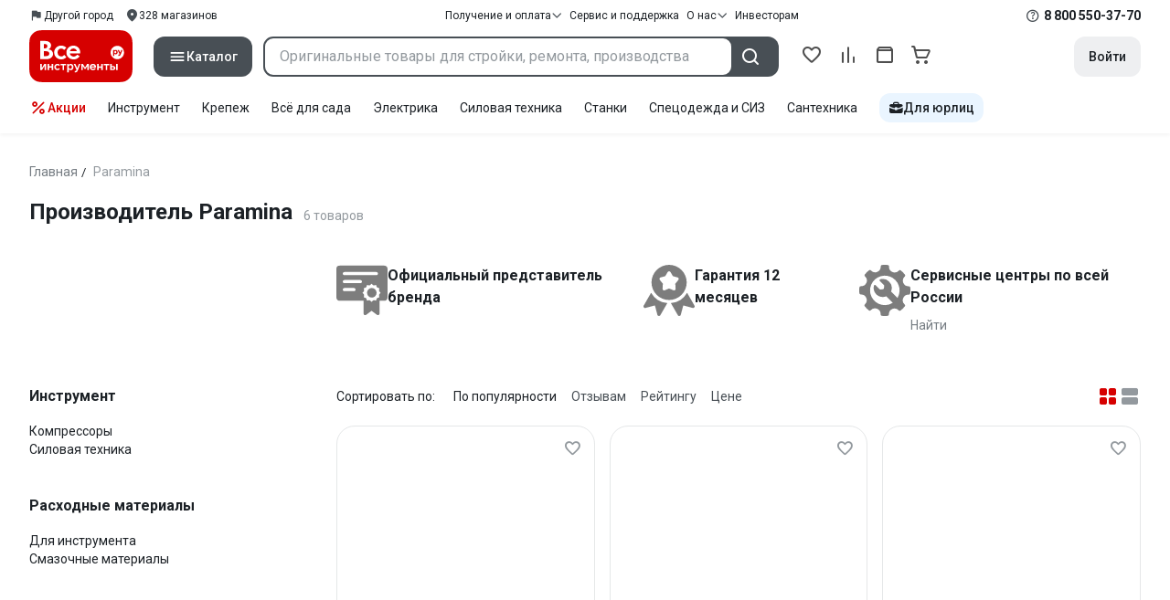

--- FILE ---
content_type: application/javascript
request_url: https://cdn.vseinstrumenti.ru/sv3/_category/BjWpozwv.js
body_size: 205102
content:
import{B as Va,C as $o,D as No,r as Vt,E as zs,G as Tn,i as Ze,H as Pe,a as z,I as Je,J as Hc,K as hr,L as Ln,w as Ce,s as Ye,M as Hf,N as Ut,c as _,O as xt,P as yr,Q as Lt,R as qf,S as qc,T as Le,d as le,U as i,V as Et,W as We,X as Me,Y as vr,Z as Wc,_ as Ee,$ as Wf,a0 as Di,a1 as Gf,e as I,o as Gc,b as Us,a2 as Kf,a3 as Yf,q as ul,a4 as ct,g as P,x as E,f as m,k as b,y as $,t as B,a5 as Y,l as Ge,u as p,a6 as ce,z as M,v as x,a7 as gt,F as ie,a8 as Zf,j as _e,a9 as mt,aa as Co,ab as Nn,ac as qo,ad as gr,ae as Ct,af as br,ag as Kn,ah as xi,ai as ao,aj as kt,h as jt,ak as Rt,p as St,al as Gt,am as Jf,an as ta,ao as kr,ap as Qf,A as Ke,aq as wr,ar as It,as as Xf,at as ep,au as tp,av as np,aw as op,ax as ap,ay as Yt,az as sp,aA as ds,aB as ip,aC as na,aD as $r,aE as rp,aF as Kc,aG as Yc,aH as lp,aI as cp,aJ as dl,aK as up,aL as dp,aM as fp,aN as Ca,aO as pp,aP as fs,aQ as oa,aR as mp,aS as hp,aT as ps,aU as Vs}from"./CBR_GwEc.js";import{u as An,l as yp,r as nn,s as vp,a as on,j as gp}from"./BQ2l1s8t.js";const bp=/"(?:_|\\u0{2}5[Ff]){2}(?:p|\\u0{2}70)(?:r|\\u0{2}72)(?:o|\\u0{2}6[Ff])(?:t|\\u0{2}74)(?:o|\\u0{2}6[Ff])(?:_|\\u0{2}5[Ff]){2}"\s*:/,kp=/"(?:c|\\u0063)(?:o|\\u006[Ff])(?:n|\\u006[Ee])(?:s|\\u0073)(?:t|\\u0074)(?:r|\\u0072)(?:u|\\u0075)(?:c|\\u0063)(?:t|\\u0074)(?:o|\\u006[Ff])(?:r|\\u0072)"\s*:/,wp=/^\s*["[{]|^\s*-?\d{1,16}(\.\d{1,17})?([Ee][+-]?\d+)?\s*$/;function $p(e,t){if(e==="__proto__"||e==="constructor"&&t&&typeof t=="object"&&"prototype"in t){Cp(e);return}return t}function Cp(e){console.warn(`[destr] Dropping "${e}" key to prevent prototype pollution.`)}function Cr(e,t={}){if(typeof e!="string")return e;if(e[0]==='"'&&e[e.length-1]==='"'&&e.indexOf("\\")===-1)return e.slice(1,-1);const n=e.trim();if(n.length<=9)switch(n.toLowerCase()){case"true":return!0;case"false":return!1;case"undefined":return;case"null":return null;case"nan":return Number.NaN;case"infinity":return Number.POSITIVE_INFINITY;case"-infinity":return Number.NEGATIVE_INFINITY}if(!wp.test(e)){if(t.strict)throw new SyntaxError("[destr] Invalid JSON");return e}try{if(bp.test(e)||kp.test(e)){if(t.strict)throw new Error("[destr] Possible prototype pollution");return JSON.parse(e,$p)}return JSON.parse(e)}catch(o){if(t.strict)throw o;return e}}const Sp=/#/g,Tp=/&/g,Ap=/\//g,Ep=/=/g,Sr=/\+/g,Pp=/%5e/gi,Ip=/%60/gi,Op=/%7c/gi,Mp=/%20/gi;function _p(e){return encodeURI(""+e).replace(Op,"|")}function Fi(e){return _p(typeof e=="string"?e:JSON.stringify(e)).replace(Sr,"%2B").replace(Mp,"+").replace(Sp,"%23").replace(Tp,"%26").replace(Ip,"`").replace(Pp,"^").replace(Ap,"%2F")}function ui(e){return Fi(e).replace(Ep,"%3D")}function bs(e=""){try{return decodeURIComponent(""+e)}catch{return""+e}}function Rp(e){return bs(e.replace(Sr," "))}function Bp(e){return bs(e.replace(Sr," "))}function Tr(e=""){const t=Object.create(null);e[0]==="?"&&(e=e.slice(1));for(const n of e.split("&")){const o=n.match(/([^=]+)=?(.*)/)||[];if(o.length<2)continue;const a=Rp(o[1]);if(a==="__proto__"||a==="constructor")continue;const s=Bp(o[2]||"");t[a]===void 0?t[a]=s:Array.isArray(t[a])?t[a].push(s):t[a]=[t[a],s]}return t}function Lp(e,t){return(typeof t=="number"||typeof t=="boolean")&&(t=String(t)),t?Array.isArray(t)?t.map(n=>`${ui(e)}=${Fi(n)}`).join("&"):`${ui(e)}=${Fi(t)}`:ui(e)}function Np(e){return Object.keys(e).filter(t=>e[t]!==void 0).map(t=>Lp(t,e[t])).filter(Boolean).join("&")}const Dp=/^[\s\w\0+.-]{2,}:([/\\]{1,2})/,xp=/^[\s\w\0+.-]{2,}:([/\\]{2})?/,Fp=/^([/\\]\s*){2,}[^/\\]/,zp=/^[\s\0]*(blob|data|javascript|vbscript):$/i,Up=/\/$|\/\?|\/#/,Vp=/^\.?\//;function So(e,t={}){return typeof t=="boolean"&&(t={acceptRelative:t}),t.strict?Dp.test(e):xp.test(e)||(t.acceptRelative?Fp.test(e):!1)}function jp(e){return!!e&&zp.test(e)}function zi(e="",t){return t?Up.test(e):e.endsWith("/")}function Sa(e="",t){if(!t)return(zi(e)?e.slice(0,-1):e)||"/";if(!zi(e,!0))return e||"/";let n=e,o="";const a=e.indexOf("#");a!==-1&&(n=e.slice(0,a),o=e.slice(a));const[s,...r]=n.split("?");return((s.endsWith("/")?s.slice(0,-1):s)||"/")+(r.length>0?`?${r.join("?")}`:"")+o}function Zc(e="",t){if(!t)return e.endsWith("/")?e:e+"/";if(zi(e,!0))return e||"/";let n=e,o="";const a=e.indexOf("#");if(a!==-1&&(n=e.slice(0,a),o=e.slice(a),!n))return o;const[s,...r]=n.split("?");return s+"/"+(r.length>0?`?${r.join("?")}`:"")+o}function Hp(e,t){if(Qc(t)||So(e))return e;const n=Sa(t);return e.startsWith(n)?e:Ar(n,e)}function Y4(e,t){if(Qc(t))return e;const n=Sa(t);if(!e.startsWith(n))return e;const o=e.slice(n.length);return o[0]==="/"?o:"/"+o}function Jc(e,t){const n=tu(e),o={...Tr(n.search),...t};return n.search=Np(o),Wp(n)}function Qc(e){return!e||e==="/"}function qp(e){return e&&e!=="/"}function Ar(e,...t){let n=e||"";for(const o of t.filter(a=>qp(a)))if(n){const a=o.replace(Vp,"");n=Zc(n)+a}else n=o;return n}function Xc(...e){const t=/\/(?!\/)/,n=e.filter(Boolean),o=[];let a=0;for(const r of n)if(!(!r||r==="/")){for(const[l,u]of r.split(t).entries())if(!(!u||u===".")){if(u===".."){if(o.length===1&&So(o[0]))continue;o.pop(),a--;continue}if(l===1&&o[o.length-1]?.endsWith(":/")){o[o.length-1]+="/"+u;continue}o.push(u),a++}}let s=o.join("/");return a>=0?n[0]?.startsWith("/")&&!s.startsWith("/")?s="/"+s:n[0]?.startsWith("./")&&!s.startsWith("./")&&(s="./"+s):s="../".repeat(-1*a)+s,n[n.length-1]?.endsWith("/")&&!s.endsWith("/")&&(s+="/"),s}function Z4(e,t){return bs(Sa(e))===bs(Sa(t))}const eu=Symbol.for("ufo:protocolRelative");function tu(e="",t){const n=e.match(/^[\s\0]*(blob:|data:|javascript:|vbscript:)(.*)/i);if(n){const[,f,y=""]=n;return{protocol:f.toLowerCase(),pathname:y,href:f+y,auth:"",host:"",search:"",hash:""}}if(!So(e,{acceptRelative:!0}))return fl(e);const[,o="",a,s=""]=e.replace(/\\/g,"/").match(/^[\s\0]*([\w+.-]{2,}:)?\/\/([^/@]+@)?(.*)/)||[];let[,r="",l=""]=s.match(/([^#/?]*)(.*)?/)||[];o==="file:"&&(l=l.replace(/\/(?=[A-Za-z]:)/,""));const{pathname:u,search:d,hash:c}=fl(l);return{protocol:o.toLowerCase(),auth:a?a.slice(0,Math.max(0,a.length-1)):"",host:r,pathname:u,search:d,hash:c,[eu]:!o}}function fl(e=""){const[t="",n="",o=""]=(e.match(/([^#?]*)(\?[^#]*)?(#.*)?/)||[]).splice(1);return{pathname:t,search:n,hash:o}}function Wp(e){const t=e.pathname||"",n=e.search?(e.search.startsWith("?")?"":"?")+e.search:"",o=e.hash||"",a=e.auth?e.auth+"@":"",s=e.host||"";return(e.protocol||e[eu]?(e.protocol||"")+"//":"")+a+s+t+n+o}class Wo extends Error{constructor(t,n){super(t,n),this.name="FetchError",n?.cause&&!this.cause&&(this.cause=n.cause)}}function Gp(e){const t=e.error?.message||e.error?.toString()||"",n=e.request?.method||e.options?.method||"GET",o=e.request?.url||String(e.request)||"/",a=`[${n}] ${JSON.stringify(o)}`,s=e.response?`${e.response.status} ${e.response.statusText}`:"<no response>",r=`${a}: ${s}${t?` ${t}`:""}`,l=new Wo(r,e.error?{cause:e.error}:void 0);for(const u of["request","options","response"])Object.defineProperty(l,u,{get(){return e[u]}});for(const[u,d]of[["data","_data"],["status","status"],["statusCode","status"],["statusText","statusText"],["statusMessage","statusText"]])Object.defineProperty(l,u,{get(){return e.response&&e.response[d]}});return l}const Kp=new Set(Object.freeze(["PATCH","POST","PUT","DELETE"]));function pl(e="GET"){return Kp.has(e.toUpperCase())}function Yp(e){if(e===void 0)return!1;const t=typeof e;return t==="string"||t==="number"||t==="boolean"||t===null?!0:t!=="object"?!1:Array.isArray(e)?!0:e.buffer||e instanceof FormData||e instanceof URLSearchParams?!1:e.constructor&&e.constructor.name==="Object"||typeof e.toJSON=="function"}const Zp=new Set(["image/svg","application/xml","application/xhtml","application/html"]),Jp=/^application\/(?:[\w!#$%&*.^`~-]*\+)?json(;.+)?$/i;function Qp(e=""){if(!e)return"json";const t=e.split(";").shift()||"";return Jp.test(t)?"json":t==="text/event-stream"?"stream":Zp.has(t)||t.startsWith("text/")?"text":"blob"}function Xp(e,t,n,o){const a=em(t?.headers??e?.headers,n?.headers,o);let s;return(n?.query||n?.params||t?.params||t?.query)&&(s={...n?.params,...n?.query,...t?.params,...t?.query}),{...n,...t,query:s,params:s,headers:a}}function em(e,t,n){if(!t)return new n(e);const o=new n(t);if(e)for(const[a,s]of Symbol.iterator in e||Array.isArray(e)?e:new n(e))o.set(a,s);return o}async function ns(e,t){if(t)if(Array.isArray(t))for(const n of t)await n(e);else await t(e)}const tm=new Set([408,409,425,429,500,502,503,504]),nm=new Set([101,204,205,304]);function nu(e={}){const{fetch:t=globalThis.fetch,Headers:n=globalThis.Headers,AbortController:o=globalThis.AbortController}=e;async function a(l){const u=l.error&&l.error.name==="AbortError"&&!l.options.timeout||!1;if(l.options.retry!==!1&&!u){let c;typeof l.options.retry=="number"?c=l.options.retry:c=pl(l.options.method)?0:1;const f=l.response&&l.response.status||500;if(c>0&&(Array.isArray(l.options.retryStatusCodes)?l.options.retryStatusCodes.includes(f):tm.has(f))){const y=typeof l.options.retryDelay=="function"?l.options.retryDelay(l):l.options.retryDelay||0;return y>0&&await new Promise(h=>setTimeout(h,y)),s(l.request,{...l.options,retry:c-1})}}const d=Gp(l);throw Error.captureStackTrace&&Error.captureStackTrace(d,s),d}const s=async function(u,d={}){const c={request:u,options:Xp(u,d,e.defaults,n),response:void 0,error:void 0};if(c.options.method&&(c.options.method=c.options.method.toUpperCase()),c.options.onRequest&&(await ns(c,c.options.onRequest),c.options.headers instanceof n||(c.options.headers=new n(c.options.headers||{}))),typeof c.request=="string"&&(c.options.baseURL&&(c.request=Hp(c.request,c.options.baseURL)),c.options.query&&(c.request=Jc(c.request,c.options.query),delete c.options.query),"query"in c.options&&delete c.options.query,"params"in c.options&&delete c.options.params),c.options.body&&pl(c.options.method))if(Yp(c.options.body)){const h=c.options.headers.get("content-type");typeof c.options.body!="string"&&(c.options.body=h==="application/x-www-form-urlencoded"?new URLSearchParams(c.options.body).toString():JSON.stringify(c.options.body)),h||c.options.headers.set("content-type","application/json"),c.options.headers.has("accept")||c.options.headers.set("accept","application/json")}else("pipeTo"in c.options.body&&typeof c.options.body.pipeTo=="function"||typeof c.options.body.pipe=="function")&&("duplex"in c.options||(c.options.duplex="half"));let f;if(!c.options.signal&&c.options.timeout){const h=new o;f=setTimeout(()=>{const v=new Error("[TimeoutError]: The operation was aborted due to timeout");v.name="TimeoutError",v.code=23,h.abort(v)},c.options.timeout),c.options.signal=h.signal}try{c.response=await t(c.request,c.options)}catch(h){return c.error=h,c.options.onRequestError&&await ns(c,c.options.onRequestError),await a(c)}finally{f&&clearTimeout(f)}if((c.response.body||c.response._bodyInit)&&!nm.has(c.response.status)&&c.options.method!=="HEAD"){const h=(c.options.parseResponse?"json":c.options.responseType)||Qp(c.response.headers.get("content-type")||"");switch(h){case"json":{const v=await c.response.text(),g=c.options.parseResponse||Cr;c.response._data=g(v);break}case"stream":{c.response._data=c.response.body||c.response._bodyInit;break}default:c.response._data=await c.response[h]()}}return c.options.onResponse&&await ns(c,c.options.onResponse),!c.options.ignoreResponseError&&c.response.status>=400&&c.response.status<600?(c.options.onResponseError&&await ns(c,c.options.onResponseError),await a(c)):c.response},r=async function(u,d){return(await s(u,d))._data};return r.raw=s,r.native=(...l)=>t(...l),r.create=(l={},u={})=>nu({...e,...u,defaults:{...e.defaults,...u.defaults,...l}}),r}const ks=(function(){if(typeof globalThis<"u")return globalThis;if(typeof self<"u")return self;if(typeof window<"u")return window;if(typeof global<"u")return global;throw new Error("unable to locate global object")})(),om=ks.fetch?(...e)=>ks.fetch(...e):()=>Promise.reject(new Error("[ofetch] global.fetch is not supported!")),am=ks.Headers,sm=ks.AbortController,im=nu({fetch:om,Headers:am,AbortController:sm}),J4=im,rm=()=>window?.__NUXT__?.config||window?.useNuxtApp?.().payload?.config,Er=()=>rm().app,Q4=()=>Er().baseURL,lm=()=>Er().buildAssetsDir,cm=(...e)=>Xc(ou(),lm(),...e),ou=(...e)=>{const t=Er(),n=t.cdnURL||t.baseURL;return e.length?Xc(n,...e):n};globalThis.__buildAssetsURL=cm,globalThis.__publicAssetsURL=ou;function Ui(e,t={},n){for(const o in e){const a=e[o],s=n?`${n}:${o}`:o;typeof a=="object"&&a!==null?Ui(a,t,s):typeof a=="function"&&(t[s]=a)}return t}const um={run:e=>e()},dm=()=>um,au=typeof console.createTask<"u"?console.createTask:dm;function fm(e,t){const n=t.shift(),o=au(n);return e.reduce((a,s)=>a.then(()=>o.run(()=>s(...t))),Promise.resolve())}function pm(e,t){const n=t.shift(),o=au(n);return Promise.all(e.map(a=>o.run(()=>a(...t))))}function di(e,t){for(const n of[...e])n(t)}class mm{constructor(){this._hooks={},this._before=void 0,this._after=void 0,this._deprecatedMessages=void 0,this._deprecatedHooks={},this.hook=this.hook.bind(this),this.callHook=this.callHook.bind(this),this.callHookWith=this.callHookWith.bind(this)}hook(t,n,o={}){if(!t||typeof n!="function")return()=>{};const a=t;let s;for(;this._deprecatedHooks[t];)s=this._deprecatedHooks[t],t=s.to;if(s&&!o.allowDeprecated){let r=s.message;r||(r=`${a} hook has been deprecated`+(s.to?`, please use ${s.to}`:"")),this._deprecatedMessages||(this._deprecatedMessages=new Set),this._deprecatedMessages.has(r)||(console.warn(r),this._deprecatedMessages.add(r))}if(!n.name)try{Object.defineProperty(n,"name",{get:()=>"_"+t.replace(/\W+/g,"_")+"_hook_cb",configurable:!0})}catch{}return this._hooks[t]=this._hooks[t]||[],this._hooks[t].push(n),()=>{n&&(this.removeHook(t,n),n=void 0)}}hookOnce(t,n){let o,a=(...s)=>(typeof o=="function"&&o(),o=void 0,a=void 0,n(...s));return o=this.hook(t,a),o}removeHook(t,n){if(this._hooks[t]){const o=this._hooks[t].indexOf(n);o!==-1&&this._hooks[t].splice(o,1),this._hooks[t].length===0&&delete this._hooks[t]}}deprecateHook(t,n){this._deprecatedHooks[t]=typeof n=="string"?{to:n}:n;const o=this._hooks[t]||[];delete this._hooks[t];for(const a of o)this.hook(t,a)}deprecateHooks(t){Object.assign(this._deprecatedHooks,t);for(const n in t)this.deprecateHook(n,t[n])}addHooks(t){const n=Ui(t),o=Object.keys(n).map(a=>this.hook(a,n[a]));return()=>{for(const a of o.splice(0,o.length))a()}}removeHooks(t){const n=Ui(t);for(const o in n)this.removeHook(o,n[o])}removeAllHooks(){for(const t in this._hooks)delete this._hooks[t]}callHook(t,...n){return n.unshift(t),this.callHookWith(fm,t,...n)}callHookParallel(t,...n){return n.unshift(t),this.callHookWith(pm,t,...n)}callHookWith(t,n,...o){const a=this._before||this._after?{name:n,args:o,context:{}}:void 0;this._before&&di(this._before,a);const s=t(n in this._hooks?[...this._hooks[n]]:[],o);return s instanceof Promise?s.finally(()=>{this._after&&a&&di(this._after,a)}):(this._after&&a&&di(this._after,a),s)}beforeEach(t){return this._before=this._before||[],this._before.push(t),()=>{if(this._before!==void 0){const n=this._before.indexOf(t);n!==-1&&this._before.splice(n,1)}}}afterEach(t){return this._after=this._after||[],this._after.push(t),()=>{if(this._after!==void 0){const n=this._after.indexOf(t);n!==-1&&this._after.splice(n,1)}}}}function su(){return new mm}function hm(e={}){let t,n=!1;const o=r=>{if(t&&t!==r)throw new Error("Context conflict")};let a;if(e.asyncContext){const r=e.AsyncLocalStorage||globalThis.AsyncLocalStorage;r?a=new r:console.warn("[unctx] `AsyncLocalStorage` is not provided.")}const s=()=>{if(a){const r=a.getStore();if(r!==void 0)return r}return t};return{use:()=>{const r=s();if(r===void 0)throw new Error("Context is not available");return r},tryUse:()=>s(),set:(r,l)=>{l||o(r),t=r,n=!0},unset:()=>{t=void 0,n=!1},call:(r,l)=>{o(r),t=r;try{return a?a.run(r,l):l()}finally{n||(t=void 0)}},async callAsync(r,l){t=r;const u=()=>{t=r},d=()=>t===r?u:void 0;Vi.add(d);try{const c=a?a.run(r,l):l();return n||(t=void 0),await c}finally{Vi.delete(d)}}}}function ym(e={}){const t={};return{get(n,o={}){return t[n]||(t[n]=hm({...e,...o})),t[n]}}}const ws=typeof globalThis<"u"?globalThis:typeof self<"u"?self:typeof global<"u"?global:typeof window<"u"?window:{},ml="__unctx__",vm=ws[ml]||(ws[ml]=ym()),gm=(e,t={})=>vm.get(e,t),hl="__unctx_async_handlers__",Vi=ws[hl]||(ws[hl]=new Set);function X4(e){const t=[];for(const a of Vi){const s=a();s&&t.push(s)}const n=()=>{for(const a of t)a()};let o=e();return o&&typeof o=="object"&&"catch"in o&&(o=o.catch(a=>{throw n(),a})),[o,n]}const ex=!1,yl=!1,bm=!1,tx={id:"__nuxt-loader"},km={prefetchOn:{visibility:!1},componentName:"NuxtLink",prefetch:!0},wm={deep:!1},nx="#__category",iu="nuxt-app",$m="vite:preloadError";function ru(e=iu){return gm(e,{asyncContext:!1})}const Cm="__nuxt_plugin";function ox(e){let t=0;const n={_id:e.id||iu||"nuxt-app",_scope:zs(),provide:void 0,versions:{get nuxt(){return"4.2.2"},get vue(){return n.vueApp.version}},payload:No({...e.ssrContext?.payload||{},data:No({}),state:Vt({}),once:new Set,_errors:No({})}),static:{data:{}},runWithContext(a){return n._scope.active&&!Tn()?n._scope.run(()=>vl(n,a)):vl(n,a)},isHydrating:!0,deferHydration(){if(!n.isHydrating)return()=>{};t++;let a=!1;return()=>{if(!a&&(a=!0,t--,t===0))return n.isHydrating=!1,n.callHook("app:suspense:resolve")}},_asyncDataPromises:{},_asyncData:No({}),_payloadRevivers:{},...e};{const a=window.__NUXT__;if(a)for(const s in a)switch(s){case"data":case"state":case"_errors":Object.assign(n.payload[s],a[s]);break;default:n.payload[s]=a[s]}}n.hooks=su(),n.hook=n.hooks.hook,n.callHook=n.hooks.callHook,n.provide=(a,s)=>{const r="$"+a;os(n,r,s),os(n.vueApp.config.globalProperties,r,s)},os(n.vueApp,"$nuxt",n),os(n.vueApp.config.globalProperties,"$nuxt",n);{window.addEventListener($m,s=>{n.callHook("app:chunkError",{error:s.payload}),s.payload.message.includes("Unable to preload CSS")&&s.preventDefault()}),window.useNuxtApp||=re;const a=n.hook("app:error",(...s)=>{console.error("[nuxt] error caught during app initialization",...s)});n.hook("app:mounted",a)}const o=n.payload.config;return n.provide("config",o),n}function Sm(e,t){t.hooks&&e.hooks.addHooks(t.hooks)}async function Tm(e,t){if(typeof t=="function"){const{provide:n}=await e.runWithContext(()=>t(e))||{};if(n&&typeof n=="object")for(const o in n)e.provide(o,n[o])}}async function ax(e,t){const n=new Set,o=[],a=[];let s,r=0;async function l(u){const d=u.dependsOn?.filter(c=>t.some(f=>f._name===c)&&!n.has(c))??[];if(d.length>0)o.push([new Set(d),u]);else{const c=Tm(e,u).then(async()=>{u._name&&(n.add(u._name),await Promise.all(o.map(async([f,y])=>{f.has(u._name)&&(f.delete(u._name),f.size===0&&(r++,await l(y)))})))}).catch(f=>{if(!u.parallel&&!e.payload.error)throw f;s||=f});u.parallel?a.push(c):await c}}for(const u of t)Sm(e,u);for(const u of t)await l(u);if(await Promise.all(a),r)for(let u=0;u<r;u++)await Promise.all(a);if(s)throw e.payload.error||s}function Am(e){if(typeof e=="function")return e;const t=e._name||e.name;return delete e.name,Object.assign(e.setup||(()=>{}),e,{[Cm]:!0,_name:t})}const sx=Am;function vl(e,t,n){const o=()=>t();return ru(e._id).set(e),e.vueApp.runWithContext(o)}function Em(e){let t;return Va()&&(t=$o()?.appContext.app.$nuxt),t||=ru(e).tryUse(),t||null}function re(e){const t=Em(e);if(!t)throw new Error("[nuxt] instance unavailable");return t}function Ve(e){return re().$config}function os(e,t,n){Object.defineProperty(e,t,{get:()=>n})}function fi(e){if(e===null||typeof e!="object")return!1;const t=Object.getPrototypeOf(e);return t!==null&&t!==Object.prototype&&Object.getPrototypeOf(t)!==null||Symbol.iterator in e?!1:Symbol.toStringTag in e?Object.prototype.toString.call(e)==="[object Module]":!0}function ji(e,t,n=".",o){if(!fi(t))return ji(e,{},n,o);const a=Object.assign({},t);for(const s in e){if(s==="__proto__"||s==="constructor")continue;const r=e[s];r!=null&&(o&&o(a,s,r,n)||(Array.isArray(r)&&Array.isArray(a[s])?a[s]=[...r,...a[s]]:fi(r)&&fi(a[s])?a[s]=ji(r,a[s],(n?`${n}.`:"")+s.toString(),o):a[s]=r))}return a}function Pm(e){return(...t)=>t.reduce((n,o)=>ji(n,o,"",e),{})}const lu=Pm();function Im(e,t){try{return t in e}catch{return!1}}class gl extends Error{static __h3_error__=!0;statusCode=500;fatal=!1;unhandled=!1;statusMessage;data;cause;constructor(t,n={}){super(t,n),n.cause&&!this.cause&&(this.cause=n.cause)}toJSON(){const t={message:this.message,statusCode:Hi(this.statusCode,500)};return this.statusMessage&&(t.statusMessage=cu(this.statusMessage)),this.data!==void 0&&(t.data=this.data),t}}function Om(e){if(typeof e=="string")return new gl(e);if(Mm(e))return e;const t=new gl(e.message??e.statusMessage??"",{cause:e.cause||e});if(Im(e,"stack"))try{Object.defineProperty(t,"stack",{get(){return e.stack}})}catch{try{t.stack=e.stack}catch{}}if(e.data&&(t.data=e.data),e.statusCode?t.statusCode=Hi(e.statusCode,t.statusCode):e.status&&(t.statusCode=Hi(e.status,t.statusCode)),e.statusMessage?t.statusMessage=e.statusMessage:e.statusText&&(t.statusMessage=e.statusText),t.statusMessage){const n=t.statusMessage;cu(t.statusMessage)!==n&&console.warn("[h3] Please prefer using `message` for longer error messages instead of `statusMessage`. In the future, `statusMessage` will be sanitized by default.")}return e.fatal!==void 0&&(t.fatal=e.fatal),e.unhandled!==void 0&&(t.unhandled=e.unhandled),t}function Mm(e){return e?.constructor?.__h3_error__===!0}const _m=/[^\u0009\u0020-\u007E]/g;function cu(e=""){return e.replace(_m,"")}function Hi(e,t=200){return!e||(typeof e=="string"&&(e=Number.parseInt(e,10)),e<100||e>999)?t:e}const Rm=Symbol("layout-meta"),Pr=Symbol("route");import.meta.url.replace(/\/app\/.*$/,"/");const un=()=>re()?.$router,ot=()=>Va()?Ze(Pr,re()._route):re()._route;function ix(e){return e}const Bm=()=>{try{if(re()._processingMiddleware)return!0}catch{return!1}return!1},En=(e,t)=>{e||="/";const n=typeof e=="string"?e:"path"in e?qi(e):un().resolve(e).href;if(t?.open){const{target:u="_blank",windowFeatures:d={}}=t.open,c=[];for(const[f,y]of Object.entries(d))y!==void 0&&c.push(`${f.toLowerCase()}=${y}`);return open(n,u,c.join(", ")),Promise.resolve()}const o=So(n,{acceptRelative:!0}),a=t?.external||o;if(a){if(!t?.external)throw new Error("Navigating to an external URL is not allowed by default. Use `navigateTo(url, { external: true })`.");const{protocol:u}=new URL(n,window.location.href);if(u&&jp(u))throw new Error(`Cannot navigate to a URL with '${u}' protocol.`)}const s=Bm();if(!a&&s){if(t?.replace){if(typeof e=="string"){const{pathname:u,search:d,hash:c}=tu(e);return{path:u,...d&&{query:Tr(d)},...c&&{hash:c},replace:!0}}return{...e,replace:!0}}return e}const r=un(),l=re();return a?(l._scope.stop(),t?.replace?location.replace(n):location.href=n,s?l.isHydrating?new Promise(()=>{}):!1:Promise.resolve()):t?.replace?r.replace(e):r.push(e)};function qi(e){return Jc(e.path||"",e.query||{})+(e.hash||"")}const uu="__nuxt_error",du=()=>Pe(re().payload,"error"),rx=e=>{const t=fu(e);try{const n=du();re().hooks.callHook("app:error",t),n.value||=t}catch{throw t}return t},lx=async(e={})=>{const t=re(),n=du();t.callHook("app:error:cleared",e),e.redirect&&await un().replace(e.redirect),n.value=void 0},cx=e=>!!e&&typeof e=="object"&&uu in e,fu=e=>{const t=Om(e);return Object.defineProperty(t,uu,{value:!0,configurable:!1,writable:!1}),t};let pu;const js=e=>pu=e,mu=Symbol();function Wi(e){return e&&typeof e=="object"&&Object.prototype.toString.call(e)==="[object Object]"&&typeof e.toJSON!="function"}var va;(function(e){e.direct="direct",e.patchObject="patch object",e.patchFunction="patch function"})(va||(va={}));function ux(){const e=zs(!0),t=e.run(()=>z({}));let n=[],o=[];const a=Ut({install(s){js(a),a._a=s,s.provide(mu,a),s.config.globalProperties.$pinia=a,o.forEach(r=>n.push(r)),o=[]},use(s){return this._a?n.push(s):o.push(s),this},_p:n,_a:null,_e:e,_s:new Map,state:t});return a}const hu=()=>{};function bl(e,t,n,o=hu){e.add(t);const a=()=>{e.delete(t)&&o()};return!n&&Tn()&&Ln(a),a}function Ro(e,...t){e.forEach(n=>{n(...t)})}const Lm=e=>e(),kl=Symbol(),pi=Symbol();function Gi(e,t){e instanceof Map&&t instanceof Map?t.forEach((n,o)=>e.set(o,n)):e instanceof Set&&t instanceof Set&&t.forEach(e.add,e);for(const n in t){if(!t.hasOwnProperty(n))continue;const o=t[n],a=e[n];Wi(a)&&Wi(o)&&e.hasOwnProperty(n)&&!Je(o)&&!Hc(o)?e[n]=Gi(a,o):e[n]=o}return e}const Nm=Symbol();function Dm(e){return!Wi(e)||!Object.prototype.hasOwnProperty.call(e,Nm)}const{assign:Vn}=Object;function xm(e){return!!(Je(e)&&e.effect)}function Fm(e,t,n,o){const{state:a,actions:s,getters:r}=t,l=n.state.value[e];let u;function d(){l||(n.state.value[e]=a?a():{});const c=Hf(n.state.value[e]);return Vn(c,s,Object.keys(r||{}).reduce((f,y)=>(f[y]=Ut(_(()=>{js(n);const h=n._s.get(e);return r[y].call(h,h)})),f),{}))}return u=yu(e,d,t,n,o,!0),u}function yu(e,t,n={},o,a,s){let r;const l=Vn({actions:{}},n),u={deep:!0};let d,c,f=new Set,y=new Set,h;const v=o.state.value[e];!s&&!v&&(o.state.value[e]={}),z({});let g;function C(F){let K;d=c=!1,typeof F=="function"?(F(o.state.value[e]),K={type:va.patchFunction,storeId:e,events:h}):(Gi(o.state.value[e],F),K={type:va.patchObject,payload:F,storeId:e,events:h});const W=g=Symbol();Ye().then(()=>{g===W&&(d=!0)}),c=!0,Ro(f,K,o.state.value[e])}const w=s?function(){const{state:K}=n,W=K?K():{};this.$patch(ee=>{Vn(ee,W)})}:hu;function k(){r.stop(),f.clear(),y.clear(),o._s.delete(e)}const S=(F,K="")=>{if(kl in F)return F[pi]=K,F;const W=function(){js(o);const ee=Array.from(arguments),Q=new Set,X=new Set;function J(U){Q.add(U)}function G(U){X.add(U)}Ro(y,{args:ee,name:W[pi],store:R,after:J,onError:G});let j;try{j=F.apply(this&&this.$id===e?this:R,ee)}catch(U){throw Ro(X,U),U}return j instanceof Promise?j.then(U=>(Ro(Q,U),U)).catch(U=>(Ro(X,U),Promise.reject(U))):(Ro(Q,j),j)};return W[kl]=!0,W[pi]=K,W},O={_p:o,$id:e,$onAction:bl.bind(null,y),$patch:C,$reset:w,$subscribe(F,K={}){const W=bl(f,F,K.detached,()=>ee()),ee=r.run(()=>Ce(()=>o.state.value[e],Q=>{(K.flush==="sync"?c:d)&&F({storeId:e,type:va.direct,events:h},Q)},Vn({},u,K)));return W},$dispose:k},R=Vt(O);o._s.set(e,R);const D=(o._a&&o._a.runWithContext||Lm)(()=>o._e.run(()=>(r=zs()).run(()=>t({action:S}))));for(const F in D){const K=D[F];if(Je(K)&&!xm(K)||Hc(K))s||(v&&Dm(K)&&(Je(K)?K.value=v[F]:Gi(K,v[F])),o.state.value[e][F]=K);else if(typeof K=="function"){const W=S(K,F);D[F]=W,l.actions[F]=K}}return Vn(R,D),Vn(hr(R),D),Object.defineProperty(R,"$state",{get:()=>o.state.value[e],set:F=>{C(K=>{Vn(K,F)})}}),o._p.forEach(F=>{Vn(R,r.run(()=>F({store:R,app:o._a,pinia:o,options:l})))}),v&&s&&n.hydrate&&n.hydrate(R.$state,v),d=!0,c=!0,R}function To(e,t,n){let o;const a=typeof t=="function";o=a?n:t;function s(r,l){const u=Va();return r=r||(u?Ze(mu,null):null),r&&js(r),r=pu,r._s.has(e)||(a?yu(e,t,o,r):Fm(e,o,r)),r._s.get(e)}return s.$id=e,s}function zm(e){const t=Vm(e),n=new ArrayBuffer(t.length),o=new DataView(n);for(let a=0;a<n.byteLength;a++)o.setUint8(a,t.charCodeAt(a));return n}const Um="ABCDEFGHIJKLMNOPQRSTUVWXYZabcdefghijklmnopqrstuvwxyz0123456789+/";function Vm(e){e.length%4===0&&(e=e.replace(/==?$/,""));let t="",n=0,o=0;for(let a=0;a<e.length;a++)n<<=6,n|=Um.indexOf(e[a]),o+=6,o===24&&(t+=String.fromCharCode((n&16711680)>>16),t+=String.fromCharCode((n&65280)>>8),t+=String.fromCharCode(n&255),n=o=0);return o===12?(n>>=4,t+=String.fromCharCode(n)):o===18&&(n>>=2,t+=String.fromCharCode((n&65280)>>8),t+=String.fromCharCode(n&255)),t}const jm=-1,Hm=-2,qm=-3,Wm=-4,Gm=-5,Km=-6;function Ym(e,t){return Zm(JSON.parse(e),t)}function Zm(e,t){if(typeof e=="number")return a(e,!0);if(!Array.isArray(e)||e.length===0)throw new Error("Invalid input");const n=e,o=Array(n.length);function a(s,r=!1){if(s===jm)return;if(s===qm)return NaN;if(s===Wm)return 1/0;if(s===Gm)return-1/0;if(s===Km)return-0;if(r||typeof s!="number")throw new Error("Invalid input");if(s in o)return o[s];const l=n[s];if(!l||typeof l!="object")o[s]=l;else if(Array.isArray(l))if(typeof l[0]=="string"){const u=l[0],d=t&&Object.hasOwn(t,u)?t[u]:void 0;if(d){let c=l[1];return typeof c!="number"&&(c=n.push(l[1])-1),o[s]=d(a(c))}switch(u){case"Date":o[s]=new Date(l[1]);break;case"Set":const c=new Set;o[s]=c;for(let h=1;h<l.length;h+=1)c.add(a(l[h]));break;case"Map":const f=new Map;o[s]=f;for(let h=1;h<l.length;h+=2)f.set(a(l[h]),a(l[h+1]));break;case"RegExp":o[s]=new RegExp(l[1],l[2]);break;case"Object":o[s]=Object(l[1]);break;case"BigInt":o[s]=BigInt(l[1]);break;case"null":const y=Object.create(null);o[s]=y;for(let h=1;h<l.length;h+=2)y[l[h]]=a(l[h+1]);break;case"Int8Array":case"Uint8Array":case"Uint8ClampedArray":case"Int16Array":case"Uint16Array":case"Int32Array":case"Uint32Array":case"Float32Array":case"Float64Array":case"BigInt64Array":case"BigUint64Array":{const h=globalThis[u],v=new h(a(l[1]));o[s]=l[2]!==void 0?v.subarray(l[2],l[3]):v;break}case"ArrayBuffer":{const h=l[1],v=zm(h);o[s]=v;break}case"Temporal.Duration":case"Temporal.Instant":case"Temporal.PlainDate":case"Temporal.PlainTime":case"Temporal.PlainDateTime":case"Temporal.PlainMonthDay":case"Temporal.PlainYearMonth":case"Temporal.ZonedDateTime":{const h=u.slice(9);o[s]=Temporal[h].from(l[1]);break}case"URL":{const h=new URL(l[1]);o[s]=h;break}case"URLSearchParams":{const h=new URLSearchParams(l[1]);o[s]=h;break}default:throw new Error(`Unknown type ${u}`)}}else{const u=new Array(l.length);o[s]=u;for(let d=0;d<l.length;d+=1){const c=l[d];c!==Hm&&(u[d]=a(c))}}else{const u={};o[s]=u;for(const d in l){if(d==="__proto__")throw new Error("Cannot parse an object with a `__proto__` property");const c=l[d];u[d]=a(c)}}return o[s]}return a(0)}const Jm=new Set(["link","style","script","noscript"]),Qm=new Set(["title","titleTemplate","script","style","noscript"]),dx=new Set(["base","meta","link","style","script","noscript"]),Xm=new Set(["title","base","htmlAttrs","bodyAttrs","meta","link","style","script","noscript"]),eh=new Set(["base","title","titleTemplate","bodyAttrs","htmlAttrs","templateParams"]),th=new Set(["key","tagPosition","tagPriority","tagDuplicateStrategy","innerHTML","textContent","processTemplateParams"]),nh=new Set(["onload","onerror"]),oh=new Set(["templateParams","htmlAttrs","bodyAttrs"]),Ir=new Set(["theme-color","google-site-verification","og","article","book","profile","twitter","author"]),Ta={META:new Set(["twitter"]),OG:new Set(["og","book","article","profile","fb"]),MEDIA:new Set(["ogImage","ogVideo","ogAudio","twitterImage"]),HTTP_EQUIV:new Set(["contentType","defaultStyle","xUaCompatible"])},ah={articleExpirationTime:"article:expiration_time",articleModifiedTime:"article:modified_time",articlePublishedTime:"article:published_time",bookReleaseDate:"book:release_date",fbAppId:"fb:app_id",ogAudioSecureUrl:"og:audio:secure_url",ogAudioUrl:"og:audio",ogImageSecureUrl:"og:image:secure_url",ogImageUrl:"og:image",ogSiteName:"og:site_name",ogVideoSecureUrl:"og:video:secure_url",ogVideoUrl:"og:video",profileFirstName:"profile:first_name",profileLastName:"profile:last_name",profileUsername:"profile:username",msapplicationConfig:"msapplication-Config",msapplicationTileColor:"msapplication-TileColor",msapplicationTileImage:"msapplication-TileImage"},vu={appleItunesApp:{unpack:{entrySeparator:", ",resolve:({key:e,value:t})=>`${Bn(e)}=${t}`}},refresh:{metaKey:"http-equiv",unpack:{entrySeparator:";",resolve:({key:e,value:t})=>e==="seconds"?`${t}`:void 0}},robots:{unpack:{entrySeparator:", ",resolve:({key:e,value:t})=>typeof t=="boolean"?Bn(e):`${Bn(e)}:${t}`}},contentSecurityPolicy:{metaKey:"http-equiv",unpack:{entrySeparator:"; ",resolve:({key:e,value:t})=>`${Bn(e)} ${t}`}},charset:{}};function Bn(e){const t=e.replace(/([A-Z])/g,"-$1").toLowerCase(),n=t.indexOf("-");return n===-1?t:Ta.META.has(t.slice(0,n))||Ta.OG.has(t.slice(0,n))?e.replace(/([A-Z])/g,":$1").toLowerCase():t}function gu(e){return Object.fromEntries(Object.entries(e).filter(([t,n])=>String(n)!=="false"&&t))}function Ki(e){return Array.isArray(e)?e.map(Ki):!e||typeof e!="object"?e:Object.fromEntries(Object.entries(e).map(([t,n])=>[Bn(t),Ki(n)]))}function bu(e,t={}){const{entrySeparator:n="",keyValueSeparator:o="",wrapValue:a,resolve:s}=t;return Object.entries(e).map(([r,l])=>{if(s){const d=s({key:r,value:l});if(d!==void 0)return d}const u=typeof l=="object"?bu(l,t):typeof l=="number"?l.toString():typeof l=="string"&&a?`${a}${l.replace(new RegExp(a,"g"),`\\${a}`)}${a}`:l;return`${r}${o}${u}`}).join(n)}function wl(e,t){const n=gu(t),o=Bn(e),a=ku(o);if(!Ir.has(o))return[{[a]:o,...n}];const s=Object.fromEntries(Object.entries(n).map(([r,l])=>[`${e}${r==="url"?"":`${r[0].toUpperCase()}${r.slice(1)}`}`,l]));return $s(s||{}).sort((r,l)=>(r[a]?.length||0)-(l[a]?.length||0))}function ku(e){if(vu[e]?.metaKey==="http-equiv"||Ta.HTTP_EQUIV.has(e))return"http-equiv";const t=Bn(e),n=t.indexOf(":");return n===-1?"name":Ta.OG.has(t.slice(0,n))?"property":"name"}function sh(e){return ah[e]||Bn(e)}function ih(e,t){return t==="refresh"?`${e.seconds};url=${e.url}`:bu(Ki(e),{keyValueSeparator:"=",entrySeparator:", ",resolve:({value:n,key:o})=>n===null?"":typeof n=="boolean"?o:void 0,...vu[t]?.unpack})}function $s(e){const t=[],n={};for(const[a,s]of Object.entries(e)){if(Array.isArray(s)){if(a==="themeColor"){s.forEach(r=>{typeof r=="object"&&r!==null&&t.push({name:"theme-color",...r})});continue}for(const r of s)if(typeof r=="object"&&r!==null){const l=[],u=[];for(const[d,c]of Object.entries(r)){const f=`${a}${d==="url"?"":`:${d}`}`,y=$s({[f]:c});(d==="url"?l:u).push(...y)}t.push(...l,...u)}else t.push(...typeof r=="string"?$s({[a]:r}):wl(a,r));continue}if(typeof s=="object"&&s)if(Ta.MEDIA.has(a)){const r=a.startsWith("twitter")?"twitter":"og",l=a.replace(/^(og|twitter)/,"").toLowerCase(),u=r==="twitter"?"name":"property";s.url&&t.push({[u]:`${r}:${l}`,content:s.url}),s.secureUrl&&t.push({[u]:`${r}:${l}:secure_url`,content:s.secureUrl});for(const[d,c]of Object.entries(s))d!=="url"&&d!=="secureUrl"&&t.push({[u]:`${r}:${l}:${d}`,content:c})}else Ir.has(Bn(a))?t.push(...wl(a,s)):n[a]=gu(s);else n[a]=s}const o=Object.entries(n).map(([a,s])=>{if(a==="charset")return{charset:s===null?"_null":s};const r=ku(a),l=sh(a),u=s===null?"_null":typeof s=="object"?ih(s,a):typeof s=="number"?s.toString():s;return r==="http-equiv"?{"http-equiv":l,content:u}:{[r]:l,content:u}});return[...t,...o].map(a=>"content"in a&&a.content==="_null"?{...a,content:null}:a)}const rh={key:"flatMeta",hooks:{"entries:normalize":e=>{const t=[];e.tags=e.tags.map(n=>n.tag!=="_flatMeta"?n:(t.push($s(n.props).map(o=>({...n,tag:"meta",props:o}))),!1)).filter(Boolean).concat(...t)}}},lh=["name","property","http-equiv"],ch=new Set(["viewport","description","keywords","robots"]);function uh(e){const t=e.split(":");return t.length?Ir.has(t[1]):!1}function $l(e){const{props:t,tag:n}=e;if(eh.has(n))return n;if(n==="link"&&t.rel==="canonical")return"canonical";if(t.charset)return"charset";if(e.tag==="meta"){for(const o of lh)if(t[o]!==void 0){const a=t[o],s=a.includes(":"),r=ch.has(a),u=!(s||r)&&e.key?`:key:${e.key}`:"";return`${n}:${a}${u}`}}if(e.key)return`${n}:key:${e.key}`;if(t.id)return`${n}:id:${t.id}`;if(Qm.has(n)){const o=e.textContent||e.innerHTML;if(o)return`${n}:content:${o}`}}function fx(e){const t=e._h||e._d;if(t)return t;const n=e.textContent||e.innerHTML;return n||`${e.tag}:${Object.entries(e.props).map(([o,a])=>`${o}:${String(a)}`).join(",")}`}function Cs(e,t,n){typeof e==="function"&&(!n||n!=="titleTemplate"&&!(n[0]==="o"&&n[1]==="n"))&&(e=e());let a;if(t&&(a=t(n,e)),Array.isArray(a))return a.map(s=>Cs(s,t));if(a?.constructor===Object){const s={};for(const r of Object.keys(a))s[r]=Cs(a[r],t,r);return s}return a}function dh(e,t){const n=e==="style"?new Map:new Set;function o(a){const s=a.trim();if(s)if(e==="style"){const[r,...l]=s.split(":").map(u=>u.trim());r&&l.length&&n.set(r,l.join(":"))}else s.split(" ").filter(Boolean).forEach(r=>n.add(r))}return typeof t=="string"?e==="style"?t.split(";").forEach(o):o(t):Array.isArray(t)?t.forEach(a=>o(a)):t&&typeof t=="object"&&Object.entries(t).forEach(([a,s])=>{s&&s!=="false"&&(e==="style"?n.set(a.trim(),s):o(a))}),n}function fh(e,t){return e.props=e.props||{},t?e.tag==="templateParams"?(e.props=t,e):(Object.entries(t).forEach(([n,o])=>{if(o===null){e.props[n]=null;return}if(n==="class"||n==="style"){e.props[n]=dh(n,o);return}if(th.has(n)){if(["textContent","innerHTML"].includes(n)&&typeof o=="object"){let r=t.type;if(t.type||(r="application/json"),!r?.endsWith("json")&&r!=="speculationrules")return;t.type=r,e.props.type=r,e[n]=JSON.stringify(o)}else e[n]=o;return}const a=String(o),s=n.startsWith("data-");a==="true"||a===""?e.props[n]=s?a:!0:!o&&s&&a==="false"?e.props[n]="false":o!==void 0&&(e.props[n]=o)}),e):e}function ph(e,t){const n=typeof t=="object"&&typeof t!="function"?t:{[e==="script"||e==="noscript"||e==="style"?"innerHTML":"textContent"]:t},o=fh({tag:e,props:{}},n);return o.key&&Jm.has(o.tag)&&(o.props["data-hid"]=o._h=o.key),o.tag==="script"&&typeof o.innerHTML=="object"&&(o.innerHTML=JSON.stringify(o.innerHTML),o.props.type=o.props.type||"application/json"),Array.isArray(o.props.content)?o.props.content.map(a=>({...o,props:{...o.props,content:a}})):o}function mh(e,t){if(!e)return[];typeof e=="function"&&(e=e());const n=(a,s)=>{for(let r=0;r<t.length;r++)s=t[r](a,s);return s};e=n(void 0,e);const o=[];return e=Cs(e,n),Object.entries(e||{}).forEach(([a,s])=>{if(s!==void 0)for(const r of Array.isArray(s)?s:[s])o.push(ph(a,r))}),o.flat()}const Cl=(e,t)=>e._w===t._w?e._p-t._p:e._w-t._w,Sl={base:-10,title:10},hh={critical:-8,high:-1,low:2},Tl={meta:{"content-security-policy":-30,charset:-20,viewport:-15},link:{preconnect:20,stylesheet:60,preload:70,modulepreload:70,prefetch:90,"dns-prefetch":90,prerender:90},script:{async:30,defer:80,sync:50},style:{imported:40,sync:60}},yh=/@import/,da=e=>e===""||e===!0;function vh(e,t){if(typeof t.tagPriority=="number")return t.tagPriority;let n=100;const o=hh[t.tagPriority]||0,a=e.resolvedOptions.disableCapoSorting?{link:{},script:{},style:{}}:Tl;if(t.tag in Sl)n=Sl[t.tag];else if(t.tag==="meta"){const s=t.props["http-equiv"]==="content-security-policy"?"content-security-policy":t.props.charset?"charset":t.props.name==="viewport"?"viewport":null;s&&(n=Tl.meta[s])}else t.tag==="link"&&t.props.rel?n=a.link[t.props.rel]:t.tag==="script"?da(t.props.async)?n=a.script.async:t.props.src&&!da(t.props.defer)&&!da(t.props.async)&&t.props.type!=="module"&&!t.props.type?.endsWith("json")?n=a.script.sync:da(t.props.defer)&&t.props.src&&!da(t.props.async)&&(n=a.script.defer):t.tag==="style"&&(n=t.innerHTML&&yh.test(t.innerHTML)?a.style.imported:a.style.sync);return(n||100)+o}function Al(e,t){const n=typeof t=="function"?t(e):t,o=n.key||String(e.plugins.size+1);e.plugins.get(o)||(e.plugins.set(o,n),e.hooks.addHooks(n.hooks||{}))}function px(e={}){const t=su();t.addHooks(e.hooks||{});const n=!e.document,o=new Map,a=new Map,s=new Set,r={_entryCount:1,plugins:a,dirty:!1,resolvedOptions:e,hooks:t,ssr:n,entries:o,headEntries(){return[...o.values()]},use:l=>Al(r,l),push(l,u){const d={...u||{}};delete d.head;const c=d._index??r._entryCount++,f={_i:c,input:l,options:d},y={_poll(h=!1){r.dirty=!0,!h&&s.add(c),t.callHook("entries:updated",r)},dispose(){o.delete(c)&&r.invalidate()},patch(h){(!d.mode||d.mode==="server"&&n||d.mode==="client"&&!n)&&(f.input=h,o.set(c,f),y._poll())}};return y.patch(l),y},async resolveTags(){const l={tagMap:new Map,tags:[],entries:[...r.entries.values()]};for(await t.callHook("entries:resolve",l);s.size;){const y=s.values().next().value;s.delete(y);const h=o.get(y);if(h){const v={tags:mh(h.input,e.propResolvers||[]).map(g=>Object.assign(g,h.options)),entry:h};await t.callHook("entries:normalize",v),h._tags=v.tags.map((g,C)=>(g._w=vh(r,g),g._p=(h._i<<10)+C,g._d=$l(g),g))}}let u=!1;l.entries.flatMap(y=>(y._tags||[]).map(h=>({...h,props:{...h.props}}))).sort(Cl).reduce((y,h)=>{const v=String(h._d||h._p);if(!y.has(v))return y.set(v,h);const g=y.get(v);if((h?.tagDuplicateStrategy||(oh.has(h.tag)?"merge":null)||(h.key&&h.key===g.key?"merge":null))==="merge"){const w={...g.props};Object.entries(h.props).forEach(([k,S])=>w[k]=k==="style"?new Map([...g.props.style||new Map,...S]):k==="class"?new Set([...g.props.class||new Set,...S]):S),y.set(v,{...h,props:w})}else h._p>>10===g._p>>10&&h.tag==="meta"&&uh(v)?(y.set(v,Object.assign([...Array.isArray(g)?g:[g],h],h)),u=!0):(h._w===g._w?h._p>g._p:h?._w<g?._w)&&y.set(v,h);return y},l.tagMap);const d=l.tagMap.get("title"),c=l.tagMap.get("titleTemplate");if(r._title=d?.textContent,c){const y=c?.textContent;if(r._titleTemplate=y,y){let h=typeof y=="function"?y(d?.textContent):y;typeof h=="string"&&!r.plugins.has("template-params")&&(h=h.replace("%s",d?.textContent||"")),d?h===null?l.tagMap.delete("title"):l.tagMap.set("title",{...d,textContent:h}):(c.tag="title",c.textContent=h)}}l.tags=Array.from(l.tagMap.values()),u&&(l.tags=l.tags.flat().sort(Cl)),await t.callHook("tags:beforeResolve",l),await t.callHook("tags:resolve",l),await t.callHook("tags:afterResolve",l);const f=[];for(const y of l.tags){const{innerHTML:h,tag:v,props:g}=y;if(Xm.has(v)&&!(Object.keys(g).length===0&&!y.innerHTML&&!y.textContent)&&!(v==="meta"&&!g.content&&!g["http-equiv"]&&!g.charset)){if(v==="script"&&h){if(g.type?.endsWith("json")){const C=typeof h=="string"?h:JSON.stringify(h);y.innerHTML=C.replace(/</g,"\\u003C")}else typeof h=="string"&&(y.innerHTML=h.replace(new RegExp(`</${v}`,"g"),`<\\/${v}`));y._d=$l(y)}f.push(y)}}return f},invalidate(){for(const l of o.values())s.add(l._i);r.dirty=!0,t.callHook("entries:updated",r)}};return(e?.plugins||[]).forEach(l=>Al(r,l)),r.hooks.callHook("init",r),e.init?.forEach(l=>l&&r.push(l)),r}function gh(e={}){const t=[];let n=-1;const o=(a=!1)=>({get(s,r,l){if(!a){const u=Reflect.get(s,r,l);if(typeof u<"u")return u;n++,t[n]=[]}return t[n].push({type:"get",key:r}),new Proxy(()=>{},o(!0))},apply(s,r,l){t[n].push({type:"apply",key:"",args:l})}});return{proxy:new Proxy(e||{},o()),stack:t}}function bh(e){const t={get(n,o,a){const s=Reflect.get(n,o,a);return typeof s=="object"?new Proxy(s,t):s},apply(n,o,a){Reflect.apply(n,o,a)}};return new Proxy(e,t)}function kh(e,t){t.forEach(n=>{let o=e,a=e;n.forEach(({type:s,key:r,args:l})=>{s==="get"?(a=o,o=o[r]):s==="apply"&&(o=o.call(a,...l))})})}function wh(e){return e.key||e.src||(typeof e.innerHTML=="string"?e.innerHTML:"")}const $h=["preconnect","dns-prefetch"];function Ch(e,t,n){const o=typeof t=="string"?{src:t}:t,a=n||{},s=wh(o),r=e._scripts?.[s];if(r)return r.setupTriggerHandler(a.trigger),r;a.beforeInit?.();const l=v=>{y.status=v,e.hooks.callHook("script:updated",h)};nh.forEach(v=>{const g=v,C=typeof o[g]=="function"?o[g].bind(a.eventContext):null;o[g]=w=>{l(v==="onload"?"loaded":v==="onerror"?"error":"loading"),C?.(w)}});const u={loaded:[],error:[]},d=new Set,c=(v,g,C)=>{if(!e.ssr){if(C?.key){const w=`${C?.key}:${C.key}`;if(d.has(w))return;d.add(w)}if(u[v]){const w=u[v].push(g);return()=>u[v]?.splice(w-1,1)}return g(y.instance),()=>{}}},f=new Promise(v=>{if(e.ssr)return;const g=w=>requestAnimationFrame(()=>v(w)),C=e.hooks.hook("script:updated",({script:w})=>{const k=w.status;if(w.id===s&&(k==="loaded"||k==="error")){if(k==="loaded")if(typeof a.use=="function"){const S=a.use();S&&g(S)}else g({});else k==="error"&&v(!1);C()}})}),y={_loadPromise:f,instance:!e.ssr&&a?.use?.()||null,proxy:null,id:s,status:"awaitingLoad",remove(){return y._triggerAbortController?.abort(),y._triggerPromises=[],y._warmupEl?.dispose(),y.entry?(y.entry.dispose(),y.entry=void 0,l("removed"),delete e._scripts?.[s],!0):!1},warmup(v){const{src:g}=o,C=!g.startsWith("/")||g.startsWith("//"),w=v&&$h.includes(v);let k=g;if(!v||w&&!C)return;if(w){const O=new URL(g);k=`${O.protocol}//${O.host}`}const S={href:k,rel:v,crossorigin:typeof o.crossorigin<"u"?o.crossorigin:C?"anonymous":void 0,referrerpolicy:typeof o.referrerpolicy<"u"?o.referrerpolicy:C?"no-referrer":void 0,fetchpriority:typeof o.fetchpriority<"u"?o.fetchpriority:"low",integrity:o.integrity,as:v==="preload"?"script":void 0};return y._warmupEl=e.push({link:[S]},{head:e,tagPriority:"high"}),y._warmupEl},load(v){if(y._triggerAbortController?.abort(),y._triggerPromises=[],!y.entry){l("loading");const g={defer:!0,fetchpriority:"low"};o.src&&(o.src.startsWith("http")||o.src.startsWith("//"))&&(g.crossorigin="anonymous",g.referrerpolicy="no-referrer"),y.entry=e.push({script:[{...g,...o}]},a)}return v&&c("loaded",v),f},onLoaded(v,g){return c("loaded",v,g)},onError(v,g){return c("error",v,g)},setupTriggerHandler(v){if(y.status==="awaitingLoad")if((typeof v>"u"||v==="client")&&!e.ssr||v==="server")y.load();else if(v instanceof Promise){if(e.ssr)return;y._triggerAbortController||(y._triggerAbortController=new AbortController,y._triggerAbortPromise=new Promise(C=>{y._triggerAbortController.signal.addEventListener("abort",()=>{y._triggerAbortController=null,C()})})),y._triggerPromises=y._triggerPromises||[];const g=y._triggerPromises.push(Promise.race([v.then(C=>typeof C>"u"||C?y.load:void 0),y._triggerAbortPromise]).catch(()=>{}).then(C=>{C?.()}).finally(()=>{y._triggerPromises?.splice(g,1)}))}else typeof v=="function"&&v(y.load)},_cbs:u};f.then(v=>{v!==!1?(y.instance=v,u.loaded?.forEach(g=>g(v)),u.loaded=null):(u.error?.forEach(g=>g()),u.error=null)});const h={script:y};if(y.setupTriggerHandler(a.trigger),a.use){const{proxy:v,stack:g}=gh(e.ssr?{}:a.use()||{});y.proxy=v,y.onLoaded(C=>{kh(C,g),y.proxy=bh(C)})}return!a.warmupStrategy&&(typeof a.trigger>"u"||a.trigger==="client")&&(a.warmupStrategy="preload"),a.warmupStrategy&&y.warmup(a.warmupStrategy),e._scripts=Object.assign(e._scripts||{},{[s]:y}),y}const Sh=(e,t)=>Je(t)?xt(t):t,Or="usehead";function mx(e){return{install(n){n.config.globalProperties.$unhead=e,n.config.globalProperties.$head=e,n.provide(Or,e)}}.install}function Mr(){if(Va()){const e=Ze(Or);if(!e)throw new Error("useHead() was called without provide context, ensure you call it through the setup() function.");return e}throw new Error("useHead() was called without provide context, ensure you call it through the setup() function.")}function wu(e,t={}){const n=t.head||Mr();return n.ssr?n.push(e||{},t):Th(n,e,t)}function Th(e,t,n={}){const o=z(!1);let a;return yr(()=>{const r=o.value?{}:Cs(t,Sh);a?a.patch(r):a=e.push(r,n)}),$o()&&(Lt(()=>{a.dispose()}),qf(()=>{o.value=!0}),qc(()=>{o.value=!1})),a}function Ah(e={},t={}){(t.head||Mr()).use(rh);const{title:o,titleTemplate:a,...s}=e;return wu({title:o,titleTemplate:a,_flatMeta:s},t)}function Eh(e,t){if(!t)return;const n=(o,a)=>{if(!e._cbs[o])return a(e.instance),()=>{};let s=e._cbs[o].push(a);const r=()=>{s&&(e._cbs[o]?.splice(s-1,1),s=null)};return Ln(r),r};e.onLoaded=o=>n("loaded",o),e.onError=o=>n("error",o),Ln(()=>{e._triggerAbortController?.abort()})}function Ph(e,t){const n=typeof e=="string"?{src:e}:e,o=t||{},a=o?.head||Mr();o.head=a;const s=$o();if(o.eventContext=s,s&&typeof o.trigger>"u")o.trigger=Le;else if(Je(o.trigger)){const l=o.trigger;let u;o.trigger=new Promise(d=>{u=Ce(l,c=>{c&&d(!0)},{immediate:!0}),Ln(()=>d(!1),!0)}).then(d=>(u?.(),d))}a._scriptStatusWatcher=a._scriptStatusWatcher||a.hooks.hook("script:updated",({script:l})=>{l._statusRef.value=l.status});const r=Ch(a,n,o);return r._statusRef=r._statusRef||z(r.status),Eh(r,s),new Proxy(r,{get(l,u,d){return Reflect.get(l,u==="status"?"_statusRef":u,d)}})}function _r(e){const t=e||re();return t.ssrContext?.head||t.runWithContext(()=>{if(Va()){const n=Ze(Or);if(!n)throw new Error("[nuxt] [unhead] Missing Unhead instance.");return n}})}function Hs(e,t={}){const n=t.head||_r(t.nuxt);return wu(e,{head:n,...t})}function Ih(e,t={}){const n=t.head||_r(t.nuxt);return Ah(e,{head:n,...t})}async function hx(e,t={}){if(!await Cu(e))return null;const o=await Mh(e,t);return await $u(o)||null}const Oh="_payload.json";async function Mh(e,t={}){const n=new URL(e,"http://localhost");if(n.host!=="localhost"||So(n.pathname,{acceptRelative:!0}))throw new Error("Payload URL must not include hostname: "+e);const o=Ve(),a=t.hash||(t.fresh?Date.now():o.app.buildId),s=o.app.cdnURL,r=s&&await Cu(e)?s:o.app.baseURL;return Ar(r,n.pathname,Oh+(a?`?${a}`:""))}async function $u(e){const t=fetch(e,{cache:"force-cache"}).then(n=>n.text().then(Su));try{return await t}catch(n){console.warn("[nuxt] Cannot load payload ",e,n)}return null}async function Cu(e=ot().path){return!!re().payload.prerenderedAt}let io=null;async function yx(){if(io)return io;const e=document.getElementById("__NUXT_DATA__");if(!e)return{};const t=await Su(e.textContent||""),n=e.dataset.src?await $u(e.dataset.src):void 0;return io={...t,...n,...window.__NUXT__},io.config?.public&&(io.config.public=Vt(io.config.public)),io}async function Su(e){return await Ym(e,re()._payloadRevivers)}function vx(e,t){re()._payloadRevivers[e]=t}const Bo=typeof document<"u";function Tu(e){return typeof e=="object"||"displayName"in e||"props"in e||"__vccOpts"in e}function _h(e){return e.__esModule||e[Symbol.toStringTag]==="Module"||e.default&&Tu(e.default)}const st=Object.assign;function mi(e,t){const n={};for(const o in t){const a=t[o];n[o]=dn(a)?a.map(e):e(a)}return n}const ga=()=>{},dn=Array.isArray;function El(e,t){const n={};for(const o in e)n[o]=o in t?t[o]:e[o];return n}const Au=/#/g,Rh=/&/g,Bh=/\//g,Lh=/=/g,Nh=/\?/g,Eu=/\+/g,Dh=/%5B/g,xh=/%5D/g,Pu=/%5E/g,Fh=/%60/g,Iu=/%7B/g,zh=/%7C/g,Ou=/%7D/g,Uh=/%20/g;function Rr(e){return e==null?"":encodeURI(""+e).replace(zh,"|").replace(Dh,"[").replace(xh,"]")}function Vh(e){return Rr(e).replace(Iu,"{").replace(Ou,"}").replace(Pu,"^")}function Yi(e){return Rr(e).replace(Eu,"%2B").replace(Uh,"+").replace(Au,"%23").replace(Rh,"%26").replace(Fh,"`").replace(Iu,"{").replace(Ou,"}").replace(Pu,"^")}function jh(e){return Yi(e).replace(Lh,"%3D")}function Hh(e){return Rr(e).replace(Au,"%23").replace(Nh,"%3F")}function qh(e){return Hh(e).replace(Bh,"%2F")}function Aa(e){if(e==null)return null;try{return decodeURIComponent(""+e)}catch{}return""+e}const Wh=/\/$/,Gh=e=>e.replace(Wh,"");function hi(e,t,n="/"){let o,a={},s="",r="";const l=t.indexOf("#");let u=t.indexOf("?");return u=l>=0&&u>l?-1:u,u>=0&&(o=t.slice(0,u),s=t.slice(u,l>0?l:t.length),a=e(s.slice(1))),l>=0&&(o=o||t.slice(0,l),r=t.slice(l,t.length)),o=Jh(o??t,n),{fullPath:o+s+r,path:o,query:a,hash:Aa(r)}}function Kh(e,t){const n=t.query?e(t.query):"";return t.path+(n&&"?")+n+(t.hash||"")}function Pl(e,t){return!t||!e.toLowerCase().startsWith(t.toLowerCase())?e:e.slice(t.length)||"/"}function Yh(e,t,n){const o=t.matched.length-1,a=n.matched.length-1;return o>-1&&o===a&&Go(t.matched[o],n.matched[a])&&Mu(t.params,n.params)&&e(t.query)===e(n.query)&&t.hash===n.hash}function Go(e,t){return(e.aliasOf||e)===(t.aliasOf||t)}function Mu(e,t){if(Object.keys(e).length!==Object.keys(t).length)return!1;for(var n in e)if(!Zh(e[n],t[n]))return!1;return!0}function Zh(e,t){return dn(e)?Il(e,t):dn(t)?Il(t,e):e?.valueOf()===t?.valueOf()}function Il(e,t){return dn(t)?e.length===t.length&&e.every((n,o)=>n===t[o]):e.length===1&&e[0]===t}function Jh(e,t){if(e.startsWith("/"))return e;if(!e)return t;const n=t.split("/"),o=e.split("/"),a=o[o.length-1];(a===".."||a===".")&&o.push("");let s=n.length-1,r,l;for(r=0;r<o.length;r++)if(l=o[r],l!==".")if(l==="..")s>1&&s--;else break;return n.slice(0,s).join("/")+"/"+o.slice(r).join("/")}const yn={path:"/",name:void 0,params:{},query:{},hash:"",fullPath:"/",matched:[],meta:{},redirectedFrom:void 0};let Zi=(function(e){return e.pop="pop",e.push="push",e})({}),yi=(function(e){return e.back="back",e.forward="forward",e.unknown="",e})({});function Qh(e){if(!e)if(Bo){const t=document.querySelector("base");e=t&&t.getAttribute("href")||"/",e=e.replace(/^\w+:\/\/[^\/]+/,"")}else e="/";return e[0]!=="/"&&e[0]!=="#"&&(e="/"+e),Gh(e)}const Xh=/^[^#]+#/;function ey(e,t){return e.replace(Xh,"#")+t}function ty(e,t){const n=document.documentElement.getBoundingClientRect(),o=e.getBoundingClientRect();return{behavior:t.behavior,left:o.left-n.left-(t.left||0),top:o.top-n.top-(t.top||0)}}const qs=()=>({left:window.scrollX,top:window.scrollY});function ny(e){let t;if("el"in e){const n=e.el,o=typeof n=="string"&&n.startsWith("#"),a=typeof n=="string"?o?document.getElementById(n.slice(1)):document.querySelector(n):n;if(!a)return;t=ty(a,e)}else t=e;"scrollBehavior"in document.documentElement.style?window.scrollTo(t):window.scrollTo(t.left!=null?t.left:window.scrollX,t.top!=null?t.top:window.scrollY)}function Ol(e,t){return(history.state?history.state.position-t:-1)+e}const Ji=new Map;function oy(e,t){Ji.set(e,t)}function ay(e){const t=Ji.get(e);return Ji.delete(e),t}function sy(e){return typeof e=="string"||e&&typeof e=="object"}function _u(e){return typeof e=="string"||typeof e=="symbol"}let vt=(function(e){return e[e.MATCHER_NOT_FOUND=1]="MATCHER_NOT_FOUND",e[e.NAVIGATION_GUARD_REDIRECT=2]="NAVIGATION_GUARD_REDIRECT",e[e.NAVIGATION_ABORTED=4]="NAVIGATION_ABORTED",e[e.NAVIGATION_CANCELLED=8]="NAVIGATION_CANCELLED",e[e.NAVIGATION_DUPLICATED=16]="NAVIGATION_DUPLICATED",e})({});const Ru=Symbol("");vt.MATCHER_NOT_FOUND+"",vt.NAVIGATION_GUARD_REDIRECT+"",vt.NAVIGATION_ABORTED+"",vt.NAVIGATION_CANCELLED+"",vt.NAVIGATION_DUPLICATED+"";function Ko(e,t){return st(new Error,{type:e,[Ru]:!0},t)}function On(e,t){return e instanceof Error&&Ru in e&&(t==null||!!(e.type&t))}const iy=["params","query","hash"];function ry(e){if(typeof e=="string")return e;if(e.path!=null)return e.path;const t={};for(const n of iy)n in e&&(t[n]=e[n]);return JSON.stringify(t,null,2)}function ly(e){const t={};if(e===""||e==="?")return t;const n=(e[0]==="?"?e.slice(1):e).split("&");for(let o=0;o<n.length;++o){const a=n[o].replace(Eu," "),s=a.indexOf("="),r=Aa(s<0?a:a.slice(0,s)),l=s<0?null:Aa(a.slice(s+1));if(r in t){let u=t[r];dn(u)||(u=t[r]=[u]),u.push(l)}else t[r]=l}return t}function Ml(e){let t="";for(let n in e){const o=e[n];if(n=jh(n),o==null){o!==void 0&&(t+=(t.length?"&":"")+n);continue}(dn(o)?o.map(a=>a&&Yi(a)):[o&&Yi(o)]).forEach(a=>{a!==void 0&&(t+=(t.length?"&":"")+n,a!=null&&(t+="="+a))})}return t}function cy(e){const t={};for(const n in e){const o=e[n];o!==void 0&&(t[n]=dn(o)?o.map(a=>a==null?null:""+a):o==null?o:""+o)}return t}const uy=Symbol(""),_l=Symbol(""),Br=Symbol(""),Lr=Symbol(""),Qi=Symbol("");function fa(){let e=[];function t(o){return e.push(o),()=>{const a=e.indexOf(o);a>-1&&e.splice(a,1)}}function n(){e=[]}return{add:t,list:()=>e.slice(),reset:n}}function jn(e,t,n,o,a,s=r=>r()){const r=o&&(o.enterCallbacks[a]=o.enterCallbacks[a]||[]);return()=>new Promise((l,u)=>{const d=y=>{y===!1?u(Ko(vt.NAVIGATION_ABORTED,{from:n,to:t})):y instanceof Error?u(y):sy(y)?u(Ko(vt.NAVIGATION_GUARD_REDIRECT,{from:t,to:y})):(r&&o.enterCallbacks[a]===r&&typeof y=="function"&&r.push(y),l())},c=s(()=>e.call(o&&o.instances[a],t,n,d));let f=Promise.resolve(c);e.length<3&&(f=f.then(d)),f.catch(y=>u(y))})}function vi(e,t,n,o,a=s=>s()){const s=[];for(const r of e)for(const l in r.components){let u=r.components[l];if(!(t!=="beforeRouteEnter"&&!r.instances[l]))if(Tu(u)){const d=(u.__vccOpts||u)[t];d&&s.push(jn(d,n,o,r,l,a))}else{let d=u();s.push(()=>d.then(c=>{if(!c)throw new Error(`Couldn't resolve component "${l}" at "${r.path}"`);const f=_h(c)?c.default:c;r.mods[l]=c,r.components[l]=f;const y=(f.__vccOpts||f)[t];return y&&jn(y,n,o,r,l,a)()}))}}return s}function dy(e,t){const n=[],o=[],a=[],s=Math.max(t.matched.length,e.matched.length);for(let r=0;r<s;r++){const l=t.matched[r];l&&(e.matched.find(d=>Go(d,l))?o.push(l):n.push(l));const u=e.matched[r];u&&(t.matched.find(d=>Go(d,u))||a.push(u))}return[n,o,a]}let fy=()=>location.protocol+"//"+location.host;function Bu(e,t){const{pathname:n,search:o,hash:a}=t,s=e.indexOf("#");if(s>-1){let r=a.includes(e.slice(s))?e.slice(s).length:1,l=a.slice(r);return l[0]!=="/"&&(l="/"+l),Pl(l,"")}return Pl(n,e)+o+a}function py(e,t,n,o){let a=[],s=[],r=null;const l=({state:y})=>{const h=Bu(e,location),v=n.value,g=t.value;let C=0;if(y){if(n.value=h,t.value=y,r&&r===v){r=null;return}C=g?y.position-g.position:0}else o(h);a.forEach(w=>{w(n.value,v,{delta:C,type:Zi.pop,direction:C?C>0?yi.forward:yi.back:yi.unknown})})};function u(){r=n.value}function d(y){a.push(y);const h=()=>{const v=a.indexOf(y);v>-1&&a.splice(v,1)};return s.push(h),h}function c(){if(document.visibilityState==="hidden"){const{history:y}=window;if(!y.state)return;y.replaceState(st({},y.state,{scroll:qs()}),"")}}function f(){for(const y of s)y();s=[],window.removeEventListener("popstate",l),window.removeEventListener("pagehide",c),document.removeEventListener("visibilitychange",c)}return window.addEventListener("popstate",l),window.addEventListener("pagehide",c),document.addEventListener("visibilitychange",c),{pauseListeners:u,listen:d,destroy:f}}function Rl(e,t,n,o=!1,a=!1){return{back:e,current:t,forward:n,replaced:o,position:window.history.length,scroll:a?qs():null}}function my(e){const{history:t,location:n}=window,o={value:Bu(e,n)},a={value:t.state};a.value||s(o.value,{back:null,current:o.value,forward:null,position:t.length-1,replaced:!0,scroll:null},!0);function s(u,d,c){const f=e.indexOf("#"),y=f>-1?(n.host&&document.querySelector("base")?e:e.slice(f))+u:fy()+e+u;try{t[c?"replaceState":"pushState"](d,"",y),a.value=d}catch(h){console.error(h),n[c?"replace":"assign"](y)}}function r(u,d){s(u,st({},t.state,Rl(a.value.back,u,a.value.forward,!0),d,{position:a.value.position}),!0),o.value=u}function l(u,d){const c=st({},a.value,t.state,{forward:u,scroll:qs()});s(c.current,c,!0),s(u,st({},Rl(o.value,u,null),{position:c.position+1},d),!1),o.value=u}return{location:o,state:a,push:l,replace:r}}function hy(e){e=Qh(e);const t=my(e),n=py(e,t.state,t.location,t.replace);function o(s,r=!0){r||n.pauseListeners(),history.go(s)}const a=st({location:"",base:e,go:o,createHref:ey.bind(null,e)},t,n);return Object.defineProperty(a,"location",{enumerable:!0,get:()=>t.location.value}),Object.defineProperty(a,"state",{enumerable:!0,get:()=>t.state.value}),a}function gx(e){return e=location.host?e||location.pathname+location.search:"",e.includes("#")||(e+="#"),hy(e)}let po=(function(e){return e[e.Static=0]="Static",e[e.Param=1]="Param",e[e.Group=2]="Group",e})({});var $t=(function(e){return e[e.Static=0]="Static",e[e.Param=1]="Param",e[e.ParamRegExp=2]="ParamRegExp",e[e.ParamRegExpEnd=3]="ParamRegExpEnd",e[e.EscapeNext=4]="EscapeNext",e})($t||{});const yy={type:po.Static,value:""},vy=/[a-zA-Z0-9_]/;function gy(e){if(!e)return[[]];if(e==="/")return[[yy]];if(!e.startsWith("/"))throw new Error(`Invalid path "${e}"`);function t(h){throw new Error(`ERR (${n})/"${d}": ${h}`)}let n=$t.Static,o=n;const a=[];let s;function r(){s&&a.push(s),s=[]}let l=0,u,d="",c="";function f(){d&&(n===$t.Static?s.push({type:po.Static,value:d}):n===$t.Param||n===$t.ParamRegExp||n===$t.ParamRegExpEnd?(s.length>1&&(u==="*"||u==="+")&&t(`A repeatable param (${d}) must be alone in its segment. eg: '/:ids+.`),s.push({type:po.Param,value:d,regexp:c,repeatable:u==="*"||u==="+",optional:u==="*"||u==="?"})):t("Invalid state to consume buffer"),d="")}function y(){d+=u}for(;l<e.length;){if(u=e[l++],u==="\\"&&n!==$t.ParamRegExp){o=n,n=$t.EscapeNext;continue}switch(n){case $t.Static:u==="/"?(d&&f(),r()):u===":"?(f(),n=$t.Param):y();break;case $t.EscapeNext:y(),n=o;break;case $t.Param:u==="("?n=$t.ParamRegExp:vy.test(u)?y():(f(),n=$t.Static,u!=="*"&&u!=="?"&&u!=="+"&&l--);break;case $t.ParamRegExp:u===")"?c[c.length-1]=="\\"?c=c.slice(0,-1)+u:n=$t.ParamRegExpEnd:c+=u;break;case $t.ParamRegExpEnd:f(),n=$t.Static,u!=="*"&&u!=="?"&&u!=="+"&&l--,c="";break;default:t("Unknown state");break}}return n===$t.ParamRegExp&&t(`Unfinished custom RegExp for param "${d}"`),f(),r(),a}const Bl="[^/]+?",by={sensitive:!1,strict:!1,start:!0,end:!0};var Dt=(function(e){return e[e._multiplier=10]="_multiplier",e[e.Root=90]="Root",e[e.Segment=40]="Segment",e[e.SubSegment=30]="SubSegment",e[e.Static=40]="Static",e[e.Dynamic=20]="Dynamic",e[e.BonusCustomRegExp=10]="BonusCustomRegExp",e[e.BonusWildcard=-50]="BonusWildcard",e[e.BonusRepeatable=-20]="BonusRepeatable",e[e.BonusOptional=-8]="BonusOptional",e[e.BonusStrict=.7000000000000001]="BonusStrict",e[e.BonusCaseSensitive=.25]="BonusCaseSensitive",e})(Dt||{});const ky=/[.+*?^${}()[\]/\\]/g;function wy(e,t){const n=st({},by,t),o=[];let a=n.start?"^":"";const s=[];for(const d of e){const c=d.length?[]:[Dt.Root];n.strict&&!d.length&&(a+="/");for(let f=0;f<d.length;f++){const y=d[f];let h=Dt.Segment+(n.sensitive?Dt.BonusCaseSensitive:0);if(y.type===po.Static)f||(a+="/"),a+=y.value.replace(ky,"\\$&"),h+=Dt.Static;else if(y.type===po.Param){const{value:v,repeatable:g,optional:C,regexp:w}=y;s.push({name:v,repeatable:g,optional:C});const k=w||Bl;if(k!==Bl){h+=Dt.BonusCustomRegExp;try{`${k}`}catch(O){throw new Error(`Invalid custom RegExp for param "${v}" (${k}): `+O.message)}}let S=g?`((?:${k})(?:/(?:${k}))*)`:`(${k})`;f||(S=C&&d.length<2?`(?:/${S})`:"/"+S),C&&(S+="?"),a+=S,h+=Dt.Dynamic,C&&(h+=Dt.BonusOptional),g&&(h+=Dt.BonusRepeatable),k===".*"&&(h+=Dt.BonusWildcard)}c.push(h)}o.push(c)}if(n.strict&&n.end){const d=o.length-1;o[d][o[d].length-1]+=Dt.BonusStrict}n.strict||(a+="/?"),n.end?a+="$":n.strict&&!a.endsWith("/")&&(a+="(?:/|$)");const r=new RegExp(a,n.sensitive?"":"i");function l(d){const c=d.match(r),f={};if(!c)return null;for(let y=1;y<c.length;y++){const h=c[y]||"",v=s[y-1];f[v.name]=h&&v.repeatable?h.split("/"):h}return f}function u(d){let c="",f=!1;for(const y of e){(!f||!c.endsWith("/"))&&(c+="/"),f=!1;for(const h of y)if(h.type===po.Static)c+=h.value;else if(h.type===po.Param){const{value:v,repeatable:g,optional:C}=h,w=v in d?d[v]:"";if(dn(w)&&!g)throw new Error(`Provided param "${v}" is an array but it is not repeatable (* or + modifiers)`);const k=dn(w)?w.join("/"):w;if(!k)if(C)y.length<2&&(c.endsWith("/")?c=c.slice(0,-1):f=!0);else throw new Error(`Missing required param "${v}"`);c+=k}}return c||"/"}return{re:r,score:o,keys:s,parse:l,stringify:u}}function $y(e,t){let n=0;for(;n<e.length&&n<t.length;){const o=t[n]-e[n];if(o)return o;n++}return e.length<t.length?e.length===1&&e[0]===Dt.Static+Dt.Segment?-1:1:e.length>t.length?t.length===1&&t[0]===Dt.Static+Dt.Segment?1:-1:0}function Lu(e,t){let n=0;const o=e.score,a=t.score;for(;n<o.length&&n<a.length;){const s=$y(o[n],a[n]);if(s)return s;n++}if(Math.abs(a.length-o.length)===1){if(Ll(o))return 1;if(Ll(a))return-1}return a.length-o.length}function Ll(e){const t=e[e.length-1];return e.length>0&&t[t.length-1]<0}const Cy={strict:!1,end:!0,sensitive:!1};function Sy(e,t,n){const o=wy(gy(e.path),n),a=st(o,{record:e,parent:t,children:[],alias:[]});return t&&!a.record.aliasOf==!t.record.aliasOf&&t.children.push(a),a}function Ty(e,t){const n=[],o=new Map;t=El(Cy,t);function a(f){return o.get(f)}function s(f,y,h){const v=!h,g=Dl(f);g.aliasOf=h&&h.record;const C=El(t,f),w=[g];if("alias"in f){const O=typeof f.alias=="string"?[f.alias]:f.alias;for(const R of O)w.push(Dl(st({},g,{components:h?h.record.components:g.components,path:R,aliasOf:h?h.record:g})))}let k,S;for(const O of w){const{path:R}=O;if(y&&R[0]!=="/"){const H=y.record.path,D=H[H.length-1]==="/"?"":"/";O.path=y.record.path+(R&&D+R)}if(k=Sy(O,y,C),h?h.alias.push(k):(S=S||k,S!==k&&S.alias.push(k),v&&f.name&&!xl(k)&&r(f.name)),Nu(k)&&u(k),g.children){const H=g.children;for(let D=0;D<H.length;D++)s(H[D],k,h&&h.children[D])}h=h||k}return S?()=>{r(S)}:ga}function r(f){if(_u(f)){const y=o.get(f);y&&(o.delete(f),n.splice(n.indexOf(y),1),y.children.forEach(r),y.alias.forEach(r))}else{const y=n.indexOf(f);y>-1&&(n.splice(y,1),f.record.name&&o.delete(f.record.name),f.children.forEach(r),f.alias.forEach(r))}}function l(){return n}function u(f){const y=Py(f,n);n.splice(y,0,f),f.record.name&&!xl(f)&&o.set(f.record.name,f)}function d(f,y){let h,v={},g,C;if("name"in f&&f.name){if(h=o.get(f.name),!h)throw Ko(vt.MATCHER_NOT_FOUND,{location:f});C=h.record.name,v=st(Nl(y.params,h.keys.filter(S=>!S.optional).concat(h.parent?h.parent.keys.filter(S=>S.optional):[]).map(S=>S.name)),f.params&&Nl(f.params,h.keys.map(S=>S.name))),g=h.stringify(v)}else if(f.path!=null)g=f.path,h=n.find(S=>S.re.test(g)),h&&(v=h.parse(g),C=h.record.name);else{if(h=y.name?o.get(y.name):n.find(S=>S.re.test(y.path)),!h)throw Ko(vt.MATCHER_NOT_FOUND,{location:f,currentLocation:y});C=h.record.name,v=st({},y.params,f.params),g=h.stringify(v)}const w=[];let k=h;for(;k;)w.unshift(k.record),k=k.parent;return{name:C,path:g,params:v,matched:w,meta:Ey(w)}}e.forEach(f=>s(f));function c(){n.length=0,o.clear()}return{addRoute:s,resolve:d,removeRoute:r,clearRoutes:c,getRoutes:l,getRecordMatcher:a}}function Nl(e,t){const n={};for(const o of t)o in e&&(n[o]=e[o]);return n}function Dl(e){const t={path:e.path,redirect:e.redirect,name:e.name,meta:e.meta||{},aliasOf:e.aliasOf,beforeEnter:e.beforeEnter,props:Ay(e),children:e.children||[],instances:{},leaveGuards:new Set,updateGuards:new Set,enterCallbacks:{},components:"components"in e?e.components||null:e.component&&{default:e.component}};return Object.defineProperty(t,"mods",{value:{}}),t}function Ay(e){const t={},n=e.props||!1;if("component"in e)t.default=n;else for(const o in e.components)t[o]=typeof n=="object"?n[o]:n;return t}function xl(e){for(;e;){if(e.record.aliasOf)return!0;e=e.parent}return!1}function Ey(e){return e.reduce((t,n)=>st(t,n.meta),{})}function Py(e,t){let n=0,o=t.length;for(;n!==o;){const s=n+o>>1;Lu(e,t[s])<0?o=s:n=s+1}const a=Iy(e);return a&&(o=t.lastIndexOf(a,o-1)),o}function Iy(e){let t=e;for(;t=t.parent;)if(Nu(t)&&Lu(e,t)===0)return t}function Nu({record:e}){return!!(e.name||e.components&&Object.keys(e.components).length||e.redirect)}function Fl(e){const t=Ze(Br),n=Ze(Lr),o=_(()=>{const u=i(e.to);return t.resolve(u)}),a=_(()=>{const{matched:u}=o.value,{length:d}=u,c=u[d-1],f=n.matched;if(!c||!f.length)return-1;const y=f.findIndex(Go.bind(null,c));if(y>-1)return y;const h=zl(u[d-2]);return d>1&&zl(c)===h&&f[f.length-1].path!==h?f.findIndex(Go.bind(null,u[d-2])):y}),s=_(()=>a.value>-1&&By(n.params,o.value.params)),r=_(()=>a.value>-1&&a.value===n.matched.length-1&&Mu(n.params,o.value.params));function l(u={}){if(Ry(u)){const d=t[i(e.replace)?"replace":"push"](i(e.to)).catch(ga);return e.viewTransition&&typeof document<"u"&&"startViewTransition"in document&&document.startViewTransition(()=>d),d}return Promise.resolve()}return{route:o,href:_(()=>o.value.href),isActive:s,isExactActive:r,navigate:l}}function Oy(e){return e.length===1?e[0]:e}const My=le({name:"RouterLink",compatConfig:{MODE:3},props:{to:{type:[String,Object],required:!0},replace:Boolean,activeClass:String,exactActiveClass:String,custom:Boolean,ariaCurrentValue:{type:String,default:"page"},viewTransition:Boolean},useLink:Fl,setup(e,{slots:t}){const n=Vt(Fl(e)),{options:o}=Ze(Br),a=_(()=>({[Ul(e.activeClass,o.linkActiveClass,"router-link-active")]:n.isActive,[Ul(e.exactActiveClass,o.linkExactActiveClass,"router-link-exact-active")]:n.isExactActive}));return()=>{const s=t.default&&Oy(t.default(n));return e.custom?s:We("a",{"aria-current":n.isExactActive?e.ariaCurrentValue:null,href:n.href,onClick:n.navigate,class:a.value},s)}}}),_y=My;function Ry(e){if(!(e.metaKey||e.altKey||e.ctrlKey||e.shiftKey)&&!e.defaultPrevented&&!(e.button!==void 0&&e.button!==0)){if(e.currentTarget&&e.currentTarget.getAttribute){const t=e.currentTarget.getAttribute("target");if(/\b_blank\b/i.test(t))return}return e.preventDefault&&e.preventDefault(),!0}}function By(e,t){for(const n in t){const o=t[n],a=e[n];if(typeof o=="string"){if(o!==a)return!1}else if(!dn(a)||a.length!==o.length||o.some((s,r)=>s.valueOf()!==a[r].valueOf()))return!1}return!0}function zl(e){return e?e.aliasOf?e.aliasOf.path:e.path:""}const Ul=(e,t,n)=>e??t??n,Ly=le({name:"RouterView",inheritAttrs:!1,props:{name:{type:String,default:"default"},route:Object},compatConfig:{MODE:3},setup(e,{attrs:t,slots:n}){const o=Ze(Qi),a=_(()=>e.route||o.value),s=Ze(_l,0),r=_(()=>{let d=i(s);const{matched:c}=a.value;let f;for(;(f=c[d])&&!f.components;)d++;return d}),l=_(()=>a.value.matched[r.value]);Et(_l,_(()=>r.value+1)),Et(uy,l),Et(Qi,a);const u=z();return Ce(()=>[u.value,l.value,e.name],([d,c,f],[y,h,v])=>{c&&(c.instances[f]=d,h&&h!==c&&d&&d===y&&(c.leaveGuards.size||(c.leaveGuards=h.leaveGuards),c.updateGuards.size||(c.updateGuards=h.updateGuards))),d&&c&&(!h||!Go(c,h)||!y)&&(c.enterCallbacks[f]||[]).forEach(g=>g(d))},{flush:"post"}),()=>{const d=a.value,c=e.name,f=l.value,y=f&&f.components[c];if(!y)return Vl(n.default,{Component:y,route:d});const h=f.props[c],v=h?h===!0?d.params:typeof h=="function"?h(d):h:null,C=We(y,st({},v,t,{onVnodeUnmounted:w=>{w.component.isUnmounted&&(f.instances[c]=null)},ref:u}));return Vl(n.default,{Component:C,route:d})||C}}});function Vl(e,t){if(!e)return null;const n=e(t);return n.length===1?n[0]:n}const Du=Ly;function bx(e){const t=Ty(e.routes,e),n=e.parseQuery||ly,o=e.stringifyQuery||Ml,a=e.history,s=fa(),r=fa(),l=fa(),u=Me(yn);let d=yn;Bo&&e.scrollBehavior&&"scrollRestoration"in history&&(history.scrollRestoration="manual");const c=mi.bind(null,ae=>""+ae),f=mi.bind(null,qh),y=mi.bind(null,Aa);function h(ae,he){let be,Ie;return _u(ae)?(be=t.getRecordMatcher(ae),Ie=he):Ie=ae,t.addRoute(Ie,be)}function v(ae){const he=t.getRecordMatcher(ae);he&&t.removeRoute(he)}function g(){return t.getRoutes().map(ae=>ae.record)}function C(ae){return!!t.getRecordMatcher(ae)}function w(ae,he){if(he=st({},he||u.value),typeof ae=="string"){const pe=hi(n,ae,he.path),we=t.resolve({path:pe.path},he),L=a.createHref(pe.fullPath);return st(pe,we,{params:y(we.params),hash:Aa(pe.hash),redirectedFrom:void 0,href:L})}let be;if(ae.path!=null)be=st({},ae,{path:hi(n,ae.path,he.path).path});else{const pe=st({},ae.params);for(const we in pe)pe[we]==null&&delete pe[we];be=st({},ae,{params:f(pe)}),he.params=f(he.params)}const Ie=t.resolve(be,he),Fe=ae.hash||"";Ie.params=c(y(Ie.params));const at=Kh(o,st({},ae,{hash:Vh(Fe),path:Ie.path})),Ne=a.createHref(at);return st({fullPath:at,hash:Fe,query:o===Ml?cy(ae.query):ae.query||{}},Ie,{redirectedFrom:void 0,href:Ne})}function k(ae){return typeof ae=="string"?hi(n,ae,u.value.path):st({},ae)}function S(ae,he){if(d!==ae)return Ko(vt.NAVIGATION_CANCELLED,{from:he,to:ae})}function O(ae){return D(ae)}function R(ae){return O(st(k(ae),{replace:!0}))}function H(ae,he){const be=ae.matched[ae.matched.length-1];if(be&&be.redirect){const{redirect:Ie}=be;let Fe=typeof Ie=="function"?Ie(ae,he):Ie;return typeof Fe=="string"&&(Fe=Fe.includes("?")||Fe.includes("#")?Fe=k(Fe):{path:Fe},Fe.params={}),st({query:ae.query,hash:ae.hash,params:Fe.path!=null?{}:ae.params},Fe)}}function D(ae,he){const be=d=w(ae),Ie=u.value,Fe=ae.state,at=ae.force,Ne=ae.replace===!0,pe=H(be,Ie);if(pe)return D(st(k(pe),{state:typeof pe=="object"?st({},Fe,pe.state):Fe,force:at,replace:Ne}),he||be);const we=be;we.redirectedFrom=he;let L;return!at&&Yh(o,Ie,be)&&(L=Ko(vt.NAVIGATION_DUPLICATED,{to:we,from:Ie}),ne(Ie,Ie,!0,!1)),(L?Promise.resolve(L):W(we,Ie)).catch(A=>On(A)?On(A,vt.NAVIGATION_GUARD_REDIRECT)?A:q(A):Z(A,we,Ie)).then(A=>{if(A){if(On(A,vt.NAVIGATION_GUARD_REDIRECT))return D(st({replace:Ne},k(A.to),{state:typeof A.to=="object"?st({},Fe,A.to.state):Fe,force:at}),he||we)}else A=Q(we,Ie,!0,Ne,Fe);return ee(we,Ie,A),A})}function F(ae,he){const be=S(ae,he);return be?Promise.reject(be):Promise.resolve()}function K(ae){const he=ge.values().next().value;return he&&typeof he.runWithContext=="function"?he.runWithContext(ae):ae()}function W(ae,he){let be;const[Ie,Fe,at]=dy(ae,he);be=vi(Ie.reverse(),"beforeRouteLeave",ae,he);for(const pe of Ie)pe.leaveGuards.forEach(we=>{be.push(jn(we,ae,he))});const Ne=F.bind(null,ae,he);return be.push(Ne),ke(be).then(()=>{be=[];for(const pe of s.list())be.push(jn(pe,ae,he));return be.push(Ne),ke(be)}).then(()=>{be=vi(Fe,"beforeRouteUpdate",ae,he);for(const pe of Fe)pe.updateGuards.forEach(we=>{be.push(jn(we,ae,he))});return be.push(Ne),ke(be)}).then(()=>{be=[];for(const pe of at)if(pe.beforeEnter)if(dn(pe.beforeEnter))for(const we of pe.beforeEnter)be.push(jn(we,ae,he));else be.push(jn(pe.beforeEnter,ae,he));return be.push(Ne),ke(be)}).then(()=>(ae.matched.forEach(pe=>pe.enterCallbacks={}),be=vi(at,"beforeRouteEnter",ae,he,K),be.push(Ne),ke(be))).then(()=>{be=[];for(const pe of r.list())be.push(jn(pe,ae,he));return be.push(Ne),ke(be)}).catch(pe=>On(pe,vt.NAVIGATION_CANCELLED)?pe:Promise.reject(pe))}function ee(ae,he,be){l.list().forEach(Ie=>K(()=>Ie(ae,he,be)))}function Q(ae,he,be,Ie,Fe){const at=S(ae,he);if(at)return at;const Ne=he===yn,pe=Bo?history.state:{};be&&(Ie||Ne?a.replace(ae.fullPath,st({scroll:Ne&&pe&&pe.scroll},Fe)):a.push(ae.fullPath,Fe)),u.value=ae,ne(ae,he,be,Ne),q()}let X;function J(){X||(X=a.listen((ae,he,be)=>{if(!ue.listening)return;const Ie=w(ae),Fe=H(Ie,ue.currentRoute.value);if(Fe){D(st(Fe,{replace:!0,force:!0}),Ie).catch(ga);return}d=Ie;const at=u.value;Bo&&oy(Ol(at.fullPath,be.delta),qs()),W(Ie,at).catch(Ne=>On(Ne,vt.NAVIGATION_ABORTED|vt.NAVIGATION_CANCELLED)?Ne:On(Ne,vt.NAVIGATION_GUARD_REDIRECT)?(D(st(k(Ne.to),{force:!0}),Ie).then(pe=>{On(pe,vt.NAVIGATION_ABORTED|vt.NAVIGATION_DUPLICATED)&&!be.delta&&be.type===Zi.pop&&a.go(-1,!1)}).catch(ga),Promise.reject()):(be.delta&&a.go(-be.delta,!1),Z(Ne,Ie,at))).then(Ne=>{Ne=Ne||Q(Ie,at,!1),Ne&&(be.delta&&!On(Ne,vt.NAVIGATION_CANCELLED)?a.go(-be.delta,!1):be.type===Zi.pop&&On(Ne,vt.NAVIGATION_ABORTED|vt.NAVIGATION_DUPLICATED)&&a.go(-1,!1)),ee(Ie,at,Ne)}).catch(ga)}))}let G=fa(),j=fa(),U;function Z(ae,he,be){q(ae);const Ie=j.list();return Ie.length?Ie.forEach(Fe=>Fe(ae,he,be)):console.error(ae),Promise.reject(ae)}function N(){return U&&u.value!==yn?Promise.resolve():new Promise((ae,he)=>{G.add([ae,he])})}function q(ae){return U||(U=!ae,J(),G.list().forEach(([he,be])=>ae?be(ae):he()),G.reset()),ae}function ne(ae,he,be,Ie){const{scrollBehavior:Fe}=e;if(!Bo||!Fe)return Promise.resolve();const at=!be&&ay(Ol(ae.fullPath,0))||(Ie||!be)&&history.state&&history.state.scroll||null;return Ye().then(()=>Fe(ae,he,at)).then(Ne=>Ne&&ny(Ne)).catch(Ne=>Z(Ne,ae,he))}const oe=ae=>a.go(ae);let de;const ge=new Set,ue={currentRoute:u,listening:!0,addRoute:h,removeRoute:v,clearRoutes:t.clearRoutes,hasRoute:C,getRoutes:g,resolve:w,options:e,push:O,replace:R,go:oe,back:()=>oe(-1),forward:()=>oe(1),beforeEach:s.add,beforeResolve:r.add,afterEach:l.add,onError:j.add,isReady:N,install(ae){ae.component("RouterLink",_y),ae.component("RouterView",Du),ae.config.globalProperties.$router=ue,Object.defineProperty(ae.config.globalProperties,"$route",{enumerable:!0,get:()=>i(u)}),Bo&&!de&&u.value===yn&&(de=!0,O(a.location).catch(Ie=>{}));const he={};for(const Ie in yn)Object.defineProperty(he,Ie,{get:()=>u.value[Ie],enumerable:!0});ae.provide(Br,ue),ae.provide(Lr,No(he)),ae.provide(Qi,u);const be=ae.unmount;ge.add(ae),ae.unmount=function(){ge.delete(ae),ge.size<1&&(d=yn,X&&X(),X=null,u.value=yn,de=!1,U=!1),be()}}};function ke(ae){return ae.reduce((he,be)=>he.then(()=>K(be)),Promise.resolve())}return ue}function kx(e){return Ze(Lr)}const Ny=/(:\w+)\([^)]+\)/g,Dy=/(:\w+)[?+*]/g,xy=/:\w+/g,Fy=(e,t)=>t.path.replace(Ny,"$1").replace(Dy,"$1").replace(xy,n=>e.params[n.slice(1)]?.toString()||""),Xi=(e,t)=>{const n=e.route.matched.find(a=>a.components?.default===e.Component.type),o=t??n?.meta.key??(n&&Fy(e.route,n));return typeof o=="function"?o(e.route):o},zy=(e,t)=>({default:()=>e?We(vr,e===!0?{}:e,t):t});function Uy(e){return Array.isArray(e)?e:[e]}const Vy=(e,t)=>({default:()=>e?We(Wc,e===!0?{}:e,t):t.default?.()}),jy=/(:\w+)\([^)]+\)/g,Hy=/(:\w+)[?+*]/g,qy=/:\w+/g;function jl(e){const t=e?.meta.key??e.path.replace(jy,"$1").replace(Hy,"$1").replace(qy,n=>e.params[n.slice(1)]?.toString()||"");return typeof t=="function"?t(e):t}function Wy(e,t){return e===t||t===yn?!1:jl(e)!==jl(t)?!0:!e.matched.every((o,a)=>o.components&&o.components.default===t.matched[a]?.components?.default)}const Gy={scrollBehavior(e,t,n){const o=re(),a=un().options?.scrollBehaviorType??"auto";if(e.path.replace(/\/$/,"")===t.path.replace(/\/$/,""))return t.hash&&!e.hash?{left:0,top:0}:e.hash?{el:e.hash,top:xu(e.hash),behavior:a}:!1;if((typeof e.meta.scrollToTop=="function"?e.meta.scrollToTop(e,t):e.meta.scrollToTop)===!1)return!1;const r=o._runningTransition?"page:transition:finish":"page:loading:end";return new Promise(l=>{if(t===yn){l(Hl(e,t,n,a));return}o.hooks.hookOnce(r,()=>{requestAnimationFrame(()=>l(Hl(e,t,n,a)))})})}};function xu(e){try{const t=document.querySelector(e);if(t)return(Number.parseFloat(getComputedStyle(t).scrollMarginTop)||0)+(Number.parseFloat(getComputedStyle(document.documentElement).scrollPaddingTop)||0)}catch{}return 0}function Hl(e,t,n,o){if(n)return n;const a=Wy(e,t);return e.hash?{el:e.hash,top:xu(e.hash),behavior:a?o:"instant"}:{left:0,top:0}}const Ky=/(android|bb\d+|meego).+mobile|avantgo|bada\/|blackberry|blazer|compal|elaine|FBAN|FBAV|fennec|hiptop|iemobile|ip(hone|od)|Instagram|iris|kindle|lge |maemo|midp|mmp|mobile.+firefox|netfront|opera m(ob|in)i|palm( os)?|phone|p(ixi|re)\/|plucker|pocket|psp|series(4|6)0|symbian|treo|up\.(browser|link)|vodafone|wap|windows ce|xda|xiino|android|ipad|playbook|silk/i,Yy=/1207|6310|6590|3gso|4thp|50[1-6]i|770s|802s|a wa|abac|ac(er|oo|s\-)|ai(ko|rn)|al(av|ca|co)|amoi|an(ex|ny|yw)|aptu|ar(ch|go)|as(te|us)|attw|au(di|\-m|r |s )|avan|be(ck|ll|nq)|bi(lb|rd)|bl(ac|az)|br(e|v)w|bumb|bw\-(n|u)|c55\/|capi|ccwa|cdm\-|cell|chtm|cldc|cmd\-|co(mp|nd)|craw|da(it|ll|ng)|dbte|dc\-s|devi|dica|dmob|do(c|p)o|ds(12|\-d)|el(49|ai)|em(l2|ul)|er(ic|k0)|esl8|ez([4-7]0|os|wa|ze)|fetc|fly(\-|_)|g1 u|g560|gene|gf\-5|g\-mo|go(\.w|od)|gr(ad|un)|haie|hcit|hd\-(m|p|t)|hei\-|hi(pt|ta)|hp( i|ip)|hs\-c|ht(c(\-| |_|a|g|p|s|t)|tp)|hu(aw|tc)|i\-(20|go|ma)|i230|iac( |\-|\/)|ibro|idea|ig01|ikom|im1k|inno|ipaq|iris|ja(t|v)a|jbro|jemu|jigs|kddi|keji|kgt( |\/)|klon|kpt |kwc\-|kyo(c|k)|le(no|xi)|lg( g|\/(k|l|u)|50|54|\-[a-w])|libw|lynx|m1\-w|m3ga|m50\/|ma(te|ui|xo)|mc(01|21|ca)|m\-cr|me(rc|ri)|mi(o8|oa|ts)|mmef|mo(01|02|bi|de|do|t(\-| |o|v)|zz)|mt(50|p1|v )|mwbp|mywa|n10[0-2]|n20[2-3]|n30(0|2)|n50(0|2|5)|n7(0(0|1)|10)|ne((c|m)\-|on|tf|wf|wg|wt)|nok(6|i)|nzph|o2im|op(ti|wv)|oran|owg1|p800|pan(a|d|t)|pdxg|pg(13|\-([1-8]|c))|phil|pire|pl(ay|uc)|pn\-2|po(ck|rt|se)|prox|psio|pt\-g|qa\-a|qc(07|12|21|32|60|\-[2-7]|i\-)|qtek|r380|r600|raks|rim9|ro(ve|zo)|s55\/|sa(ge|ma|mm|ms|ny|va)|sc(01|h\-|oo|p\-)|sdk\/|se(c(\-|0|1)|47|mc|nd|ri)|sgh\-|shar|sie(\-|m)|sk\-0|sl(45|id)|sm(al|ar|b3|it|t5)|so(ft|ny)|sp(01|h\-|v\-|v )|sy(01|mb)|t2(18|50)|t6(00|10|18)|ta(gt|lk)|tcl\-|tdg\-|tel(i|m)|tim\-|t\-mo|to(pl|sh)|ts(70|m\-|m3|m5)|tx\-9|up(\.b|g1|si)|utst|v400|v750|veri|vi(rg|te)|vk(40|5[0-3]|\-v)|vm40|voda|vulc|vx(52|53|60|61|70|80|81|83|85|98)|w3c(\-| )|webc|whit|wi(g |nc|nw)|wmlb|wonu|x700|yas\-|your|zeto|zte\-/i,ql="Mozilla/5.0 (Macintosh; Intel Mac OS X 10_13_2) AppleWebKit/537.36 (KHTML, like Gecko) Chrome/64.0.3282.39 Safari/537.36";function Zy(e){return Ky.test(e)||Yy.test(e.slice(0,4))}function wx(e){}function Jy(e){return{}}function Qy(){let t=Jy()["user-agent"]||ql;return t=navigator.userAgent||ql,{isMobile:!!Zy(t)}}const Fu={scrollBehavior(e,t){if(e.name===t.name){if(document.querySelector("#fast-filters"))return{behavior:"smooth",top:0,el:"#fast-filters"}}else if(Object.keys(e.query).length)return{behavior:"smooth",top:0}},routes(e){const{isMobile:t}=Qy();return[{path:"/compare/",name:"compare",meta:{pageType:"Compare"},strict:!0,sensitive:!0,component:()=>t?Ee(()=>import("./B7WpA1Ae.js").then(n=>n.c),[],import.meta.url):Ee(()=>import("./B7WpA1Ae.js").then(n=>n.a),[],import.meta.url)},{path:"/compare/:categoryGuid/",name:"compare-category",meta:{pageType:"Compare"},component:()=>Ee(()=>import("./B7WpA1Ae.js").then(n=>n.b),[],import.meta.url)},{path:"/search/",name:"search",meta:{pageType:"Search"},strict:!0,sensitive:!0,component:()=>Ee(()=>import("./BAHBqI_-.js").then(n=>n.s),[],import.meta.url)},{path:"/search/page:pageId([1-9][0-9]*)/",name:"search-pagination",meta:{pageType:"Search"},strict:!0,sensitive:!0,component:()=>Ee(()=>import("./BAHBqI_-.js").then(n=>n.s),[],import.meta.url)},{path:"/sale/:saleName/",name:"sale.root",meta:{pageType:"Sale"},strict:!0,sensitive:!0,component:()=>t?Ee(()=>import("./CP0kaDIt.js").then(n=>n.b),[],import.meta.url):Ee(()=>import("./CP0kaDIt.js").then(n=>n.s),[],import.meta.url),children:[{path:"",name:"sale.index",meta:{pageType:"Sale"},strict:!0,sensitive:!0,component:()=>t?Ee(()=>import("./CP0kaDIt.js").then(n=>n.c),[],import.meta.url):Ee(()=>import("./CP0kaDIt.js").then(n=>n.a),[],import.meta.url)},{path:"page:pageId([1-9][0-9]*)/",name:"sale.index-pagination",meta:{pageType:"Sale"},strict:!0,sensitive:!0,component:()=>t?Ee(()=>import("./CP0kaDIt.js").then(n=>n.c),[],import.meta.url):Ee(()=>import("./CP0kaDIt.js").then(n=>n.a),[],import.meta.url)},{path:":categoryName-:categoryId([1-9][0-9]*)/",name:"sale.category",meta:{pageType:"Sale"},strict:!0,sensitive:!0,component:()=>t?Ee(()=>import("./CP0kaDIt.js").then(n=>n.c),[],import.meta.url):Ee(()=>import("./CP0kaDIt.js").then(n=>n.a),[],import.meta.url)},{path:":categoryName-:categoryId([1-9][0-9]*)/page:pageId([1-9][0-9]*)/",name:"sale.category-pagination",meta:{pageType:"Sale"},strict:!0,sensitive:!0,component:()=>t?Ee(()=>import("./CP0kaDIt.js").then(n=>n.c),[],import.meta.url):Ee(()=>import("./CP0kaDIt.js").then(n=>n.a),[],import.meta.url)}]},{path:"/brand/:brandName-:brandId([1-9][0-9]*)/",name:"listing.brand",meta:{pageType:"Brand"},strict:!0,sensitive:!0,component:()=>t?Ee(()=>import("./BAHBqI_-.js").then(n=>n.k),[],import.meta.url):Ee(()=>import("./BAHBqI_-.js").then(n=>n.i),[],import.meta.url)},{path:"/brand/:brandName-:brandId([1-9][0-9]*)/page:pageId([1-9][0-9]*)/",name:"listing.brand-pagination",meta:{pageType:"Brand"},strict:!0,sensitive:!0,component:()=>t?Ee(()=>import("./BAHBqI_-.js").then(n=>n.k),[],import.meta.url):Ee(()=>import("./BAHBqI_-.js").then(n=>n.i),[],import.meta.url)},{path:"/category/:categoryName-:categoryId([1-9][0-9]*)/",name:"listing.category",meta:{pageType:"Category"},strict:!0,sensitive:!0,component:()=>t?Ee(()=>import("./BAHBqI_-.js").then(n=>n.l),[],import.meta.url):Ee(()=>import("./BAHBqI_-.js").then(n=>n.j),[],import.meta.url)},{path:"/category/:categoryName-:categoryId([1-9][0-9]*)/page:pageId/",name:"listing.category-pagination",meta:{pageType:"Category"},strict:!0,sensitive:!0,component:()=>t?Ee(()=>import("./BAHBqI_-.js").then(n=>n.l),[],import.meta.url):Ee(()=>import("./BAHBqI_-.js").then(n=>n.j),[],import.meta.url)},{path:"/category/:categoryName-:categoryId([1-9][0-9]*)/:brandName-:brandId([1-9][0-9]*)/",name:"listing.category.make",meta:{pageType:"Category"},strict:!0,sensitive:!0,component:()=>t?Ee(()=>import("./BAHBqI_-.js").then(n=>n.l),[],import.meta.url):Ee(()=>import("./BAHBqI_-.js").then(n=>n.j),[],import.meta.url)},{path:"/category/:categoryName-:categoryId([1-9][0-9]*)/:brandName-:brandId([1-9][0-9]*)/page:pageId/",name:"listing.category.make-pagination",meta:{pageType:"Category"},strict:!0,sensitive:!0,component:()=>t?Ee(()=>import("./BAHBqI_-.js").then(n=>n.l),[],import.meta.url):Ee(()=>import("./BAHBqI_-.js").then(n=>n.j),[],import.meta.url)},{path:"/category/:categoryName-:categoryId([1-9][0-9]*)/otzyvy/",name:"listing.category.reviews",meta:{pageType:"CategoryReviews"},strict:!0,sensitive:!0,component:()=>Ee(()=>import("./BAHBqI_-.js").then(n=>n.n),[],import.meta.url)},{path:"/category/:categoryName-:categoryId([1-9][0-9]*)/otzyvy/page:pageId/",name:"listing.category.reviews-pagination",meta:{pageType:"CategoryReviews"},strict:!0,sensitive:!0,component:()=>Ee(()=>import("./BAHBqI_-.js").then(n=>n.n),[],import.meta.url)},{path:"/category/:categoryName-:categoryId([1-9][0-9]*)/:brandName-:brandId([1-9][0-9]*)/otzyvy/",name:"listing.category.brand.reviews",meta:{pageType:"CategoryReviews"},strict:!0,sensitive:!0,component:()=>Ee(()=>import("./BAHBqI_-.js").then(n=>n.n),[],import.meta.url)},{path:"/category/:categoryName-:categoryId([1-9][0-9]*)/:brandName-:brandId([1-9][0-9]*)/otzyvy/page:pageId/",name:"listing.category.brand.reviews-pagination",meta:{pageType:"CategoryReviews"},strict:!0,sensitive:!0,component:()=>Ee(()=>import("./BAHBqI_-.js").then(n=>n.n),[],import.meta.url)},{path:"/tag-page/:tagPageName-:categoryId([1-9][0-9]*)/",name:"listing.tagPage",meta:{pageType:"tagPage"},strict:!0,sensitive:!0,component:()=>t?Ee(()=>import("./BAHBqI_-.js").then(n=>n.m),[],import.meta.url):Ee(()=>import("./BAHBqI_-.js").then(n=>n.t),[],import.meta.url)},{path:"/tag-page/:tagPageName-:categoryId([1-9][0-9]*)/page:pageId/",name:"listing.tagPage-pagination",meta:{pageType:"tagPage"},strict:!0,sensitive:!0,component:()=>t?Ee(()=>import("./BAHBqI_-.js").then(n=>n.m),[],import.meta.url):Ee(()=>import("./BAHBqI_-.js").then(n=>n.t),[],import.meta.url)},{path:"/tag-page/:tagPageName-:categoryId([1-9][0-9]*)/:brandName-:brandId([1-9][0-9]*)/",name:"listing.tagPage.make",meta:{pageType:"tagPage"},strict:!0,sensitive:!0,component:()=>t?Ee(()=>import("./BAHBqI_-.js").then(n=>n.m),[],import.meta.url):Ee(()=>import("./BAHBqI_-.js").then(n=>n.t),[],import.meta.url)},{path:"/tag-page/:tagPageName-:categoryId([1-9][0-9]*)/:brandName-:brandId([1-9][0-9]*)/page:pageId/",name:"listing.tagPage.make-pagination",meta:{pageType:"tagPage"},strict:!0,sensitive:!0,component:()=>t?Ee(()=>import("./BAHBqI_-.js").then(n=>n.m),[],import.meta.url):Ee(()=>import("./BAHBqI_-.js").then(n=>n.t),[],import.meta.url)}]}},Xy={sensitive:!0,hashMode:!1,scrollBehaviorType:"auto"},ev=Fu.hashMode??!1,$x={...Xy,...Gy,...Fu},tv="$s";function nt(...e){const t=typeof e[e.length-1]=="string"?e.pop():void 0;typeof e[0]!="string"&&e.unshift(t);const[n,o]=e;if(!n||typeof n!="string")throw new TypeError("[nuxt] [useState] key must be a string: "+n);if(o!==void 0&&typeof o!="function")throw new Error("[nuxt] [useState] init must be a function: "+o);const a=tv+n,s=re(),r=Pe(s.payload.state,a);if(r.value===void 0&&o){const l=o();if(Je(l))return s.payload.state[a]=l,l;r.value=l}return r}function nv(){const e=nt("purchaseHistoryNotReviewed",()=>null),{$customFetch:t}=re();return{purchaseHistoryNotReviewed:e,fetchPurchaseHistoryNotReviewed:async(o={})=>{try{e.value=await t("/api/v1/purchase-history/not-reviewed",{params:o})}catch{e.value=null}}}}function Ws(e,t){return Tn()?(Ln(e,t),!0):!1}const Gs=typeof window<"u"&&typeof document<"u";typeof WorkerGlobalScope<"u"&&globalThis instanceof WorkerGlobalScope;const ov=e=>e!=null,av=Object.prototype.toString,sv=e=>av.call(e)==="[object Object]",ba=()=>{};function iv(e,t){function n(...o){return new Promise((a,s)=>{Promise.resolve(e(()=>t.apply(this,o),{fn:t,thisArg:this,args:o})).then(a).catch(s)})}return n}function rv(e,t={}){let n,o,a=ba;const s=u=>{clearTimeout(u),a(),a=ba};let r;return u=>{const d=xt(e),c=xt(t.maxWait);return n&&s(n),d<=0||c!==void 0&&c<=0?(o&&(s(o),o=void 0),Promise.resolve(u())):new Promise((f,y)=>{a=t.rejectOnCancel?y:f,r=u,c&&!o&&(o=setTimeout(()=>{n&&s(n),o=void 0,f(r())},c)),n=setTimeout(()=>{o&&s(o),o=void 0,f(u())},d)})}}function lv(e){let t;function n(){return t||(t=e()),t}return n.reset=async()=>{const o=t;t=void 0,o&&await o},n}function ka(e){return Array.isArray(e)?e:[e]}function cv(e){return $o()}function zu(e){if(!Gs)return e;let t=0,n,o;const a=()=>{t-=1,o&&t<=0&&(o.stop(),n=void 0,o=void 0)};return((...s)=>(t+=1,o||(o=zs(!0),n=o.run(()=>e(...s))),Ws(a),n))}function Ss(e,t=200,n={}){return iv(rv(t,n),e)}function uv(e,t=!0,n){cv()?Le(e,n):t?e():Ye(e)}function dv(e,t,n={}){const{immediate:o=!0,immediateCallback:a=!1}=n,s=Me(!1);let r;function l(){r&&(clearTimeout(r),r=void 0)}function u(){s.value=!1,l()}function d(...c){a&&e(),l(),s.value=!0,r=setTimeout(()=>{s.value=!1,r=void 0,e(...c)},xt(t))}return o&&(s.value=!0,Gs&&d()),Ws(u),{isPending:Wf(s),start:d,stop:u}}function fv(e,t,n){return Ce(e,t,{...n,immediate:!0})}const Ks=Gs?window:void 0,Uu=Gs?window.navigator:void 0;function bn(e){var t;const n=xt(e);return(t=n?.$el)!==null&&t!==void 0?t:n}function Vo(...e){const t=(o,a,s,r)=>(o.addEventListener(a,s,r),()=>o.removeEventListener(a,s,r)),n=_(()=>{const o=ka(xt(e[0])).filter(a=>a!=null);return o.every(a=>typeof a!="string")?o:void 0});return fv(()=>{var o,a;return[(o=(a=n.value)===null||a===void 0?void 0:a.map(s=>bn(s)))!==null&&o!==void 0?o:[Ks].filter(s=>s!=null),ka(xt(n.value?e[1]:e[0])),ka(i(n.value?e[2]:e[1])),xt(n.value?e[3]:e[2])]},([o,a,s,r],l,u)=>{if(!o?.length||!a?.length||!s?.length)return;const d=sv(r)?{...r}:r,c=o.flatMap(f=>a.flatMap(y=>s.map(h=>t(f,y,h,d))));u(()=>{c.forEach(f=>f())})},{flush:"post"})}function pv(){const e=Me(!1),t=$o();return t&&Le(()=>{e.value=!0},t),e}function Ys(e){const t=pv();return _(()=>(t.value,!!e()))}function Wl(e,t={}){const{controls:n=!1,navigator:o=Uu}=t,a=Ys(()=>o&&"permissions"in o),s=Me(),r=typeof e=="string"?{name:e}:e,l=Me(),u=()=>{var c,f;l.value=(c=(f=s.value)===null||f===void 0?void 0:f.state)!==null&&c!==void 0?c:"prompt"};Vo(s,"change",u,{passive:!0});const d=lv(async()=>{if(a.value){if(!s.value)try{s.value=await o.permissions.query(r)}catch{s.value=void 0}finally{u()}if(n)return hr(s.value)}});return d(),n?{state:l,isSupported:a,query:d}:l}function mv(e={}){const{navigator:t=Uu,read:n=!1,source:o,copiedDuring:a=1500,legacy:s=!1}=e,r=Ys(()=>t&&"clipboard"in t),l=Wl("clipboard-read"),u=Wl("clipboard-write"),d=_(()=>r.value||s),c=Me(""),f=Me(!1),y=dv(()=>f.value=!1,a,{immediate:!1});async function h(){let k=!(r.value&&w(l.value));if(!k)try{c.value=await t.clipboard.readText()}catch{k=!0}k&&(c.value=C())}d.value&&n&&Vo(["copy","cut"],h,{passive:!0});async function v(k=xt(o)){if(d.value&&k!=null){let S=!(r.value&&w(u.value));if(!S)try{await t.clipboard.writeText(k)}catch{S=!0}S&&g(k),c.value=k,f.value=!0,y.start()}}function g(k){const S=document.createElement("textarea");S.value=k,S.style.position="absolute",S.style.opacity="0",S.setAttribute("readonly",""),document.body.appendChild(S),S.select(),document.execCommand("copy"),S.remove()}function C(){var k,S,O;return(k=(S=document)===null||S===void 0||(O=S.getSelection)===null||O===void 0||(O=O.call(S))===null||O===void 0?void 0:O.toString())!==null&&k!==void 0?k:""}function w(k){return k==="granted"||k==="prompt"}return{isSupported:d,text:Di(c),copied:Di(f),copy:v}}function hv(e,t,n={}){const{window:o=Ks,...a}=n;let s;const r=Ys(()=>o&&"ResizeObserver"in o),l=()=>{s&&(s.disconnect(),s=void 0)},u=Ce(_(()=>{const c=xt(e);return Array.isArray(c)?c.map(f=>bn(f)):[bn(c)]}),c=>{if(l(),r.value&&o){s=new ResizeObserver(t);for(const f of c)f&&s.observe(f,a)}},{immediate:!0,flush:"post"}),d=()=>{l(),u()};return Ws(d),{isSupported:r,stop:d}}function Vu(e,t={width:0,height:0},n={}){const{window:o=Ks,box:a="content-box"}=n,s=_(()=>{var f;return(f=bn(e))===null||f===void 0||(f=f.namespaceURI)===null||f===void 0?void 0:f.includes("svg")}),r=Me(t.width),l=Me(t.height),{stop:u}=hv(e,([f])=>{const y=a==="border-box"?f.borderBoxSize:a==="content-box"?f.contentBoxSize:f.devicePixelContentBoxSize;if(o&&s.value){const h=bn(e);if(h){const v=h.getBoundingClientRect();r.value=v.width,l.value=v.height}}else if(y){const h=ka(y);r.value=h.reduce((v,{inlineSize:g})=>v+g,0),l.value=h.reduce((v,{blockSize:g})=>v+g,0)}else r.value=f.contentRect.width,l.value=f.contentRect.height},n);uv(()=>{const f=bn(e);f&&(r.value="offsetWidth"in f?f.offsetWidth:t.width,l.value="offsetHeight"in f?f.offsetHeight:t.height)});const d=Ce(()=>bn(e),f=>{r.value=f?t.width:0,l.value=f?t.height:0});function c(){u(),d()}return{width:r,height:l,stop:c}}function Nr(e,t,n={}){const{root:o,rootMargin:a="0px",threshold:s=0,window:r=Ks,immediate:l=!0}=n,u=Ys(()=>r&&"IntersectionObserver"in r),d=_(()=>ka(xt(e)).map(bn).filter(ov));let c=ba;const f=Me(l),y=u.value?Ce(()=>[d.value,bn(o),f.value],([v,g])=>{if(c(),!f.value||!v.length)return;const C=new IntersectionObserver(t,{root:bn(g),rootMargin:a,threshold:s});v.forEach(w=>w&&C.observe(w)),c=()=>{C.disconnect(),c=ba}},{immediate:l,flush:"post"}):ba,h=()=>{c(),y(),f.value=!1};return Ws(h),{isSupported:u,isActive:f,pause(){c(),f.value=!1},resume(){f.value=!0},stop:h}}function yv(e,t={}){const{threshold:n=50,onSwipe:o,onSwipeEnd:a,onSwipeStart:s,passive:r=!0}=t,l=Vt({x:0,y:0}),u=Vt({x:0,y:0}),d=_(()=>l.x-u.x),c=_(()=>l.y-u.y),{max:f,abs:y}=Math,h=_(()=>f(y(d.value),y(c.value))>=n),v=Me(!1),g=_(()=>h.value?y(d.value)>y(c.value)?d.value>0?"left":"right":c.value>0?"up":"down":"none"),C=D=>[D.touches[0].clientX,D.touches[0].clientY],w=(D,F)=>{l.x=D,l.y=F},k=(D,F)=>{u.x=D,u.y=F},S={passive:r,capture:!r},O=D=>{v.value&&a?.(D,g.value),v.value=!1},R=[Vo(e,"touchstart",D=>{if(D.touches.length!==1)return;const[F,K]=C(D);w(F,K),k(F,K),s?.(D)},S),Vo(e,"touchmove",D=>{if(D.touches.length!==1)return;const[F,K]=C(D);k(F,K),S.capture&&!S.passive&&Math.abs(d.value)>Math.abs(c.value)&&D.preventDefault(),!v.value&&h.value&&(v.value=!0),v.value&&o?.(D)},S),Vo(e,["touchend","touchcancel"],O,S)];return{isSwiping:v,direction:g,coordsStart:l,coordsEnd:u,lengthX:d,lengthY:c,stop:()=>R.forEach(D=>D())}}function Cx(e,t){const{containerStyle:n,wrapperProps:o,scrollTo:a,calculateRange:s,currentList:r,containerRef:l}="itemHeight"in t?bv(t,e):gv(t,e);return{list:r,scrollTo:a,containerProps:{ref:l,onScroll:()=>{s()},style:n},wrapperProps:o}}function ju(e){const t=Me(null),n=Vu(t),o=z([]),a=Me(e);return{state:z({start:0,end:10}),source:a,currentList:o,size:n,containerRef:t}}function Hu(e,t,n){return o=>{if(typeof n=="number")return Math.ceil(o/n);const{start:a=0}=e.value;let s=0,r=0;for(let l=a;l<t.value.length;l++){const u=n(l);if(s+=u,r=l,s>o)break}return r-a}}function qu(e,t){return n=>{if(typeof t=="number")return Math.floor(n/t)+1;let o=0,a=0;for(let s=0;s<e.value.length;s++){const r=t(s);if(o+=r,o>=n){a=s;break}}return a+1}}function Wu(e,t,n,o,{containerRef:a,state:s,currentList:r,source:l}){return()=>{const u=a.value;if(u){const d=n(e==="vertical"?u.scrollTop:u.scrollLeft),c=o(e==="vertical"?u.clientHeight:u.clientWidth),f=d-t,y=d+c+t;s.value={start:f<0?0:f,end:y>l.value.length?l.value.length:y},r.value=l.value.slice(s.value.start,s.value.end).map((h,v)=>({data:h,index:v+s.value.start}))}}}function Gu(e,t){return n=>typeof e=="number"?n*e:t.value.slice(0,n).reduce((o,a,s)=>o+e(s),0)}function Ku(e,t,n,o){Ce([e.width,e.height,()=>xt(t),n],()=>{o()})}function Yu(e,t){return _(()=>typeof e=="number"?t.value.length*e:t.value.reduce((n,o,a)=>n+e(a),0))}const vv={horizontal:"scrollLeft",vertical:"scrollTop"};function Zu(e,t,n,o){return a=>{o.value&&(o.value[vv[e]]=n(a),t())}}function gv(e,t){const n=ju(t),{state:o,source:a,currentList:s,size:r,containerRef:l}=n,u={overflowX:"auto"},{itemWidth:d,overscan:c=5}=e,f=Hu(o,a,d),y=Wu("horizontal",c,qu(a,d),f,n),h=Gu(d,a),v=_(()=>h(o.value.start)),g=Yu(d,a);return Ku(r,t,l,y),{scrollTo:Zu("horizontal",y,h,l),calculateRange:y,wrapperProps:_(()=>({style:{height:"100%",width:`${g.value-v.value}px`,marginLeft:`${v.value}px`,display:"flex"}})),containerStyle:u,currentList:s,containerRef:l}}function bv(e,t){const n=ju(t),{state:o,source:a,currentList:s,size:r,containerRef:l}=n,u={overflowY:"auto"},{itemHeight:d,overscan:c=5}=e,f=Hu(o,a,d),y=Wu("vertical",c,qu(a,d),f,n),h=Gu(d,a),v=_(()=>h(o.value.start)),g=Yu(d,a);return Ku(r,t,l,y),{calculateRange:y,scrollTo:Zu("vertical",y,h,l),containerStyle:u,wrapperProps:_(()=>({style:{width:"100%",height:`${g.value-v.value}px`,marginTop:`${v.value}px`}})),currentList:s,containerRef:l}}const Ju=Symbol("ui-modal"),kv=()=>{const e=Ze(Ju),t=z(!1);return{open:({component:s,props:r,listeners:l,componentProps:u,componentListeners:d,useViModalWrap:c})=>{if(!e)throw new Error("useModal() is called without provider");const f={component:s,componentProps:u??{},componentListeners:d??{},props:r??{},listeners:l??{},useViModalWrap:c??!0};e.value=[...e.value,f],t.value=!0},close:()=>{!e?.value||e.value.length===0||(e.value=e.value.slice(0,-1))},closeAll:()=>{!e?.value||e.value.length===0||(e.value=[])},isOpen:t}},Mt=zu(kv),Gl={newPostPaymentTypes:1,onboardingNotificationSettings:1,newOrdersFilter:2,onboardingPostpay:1,newDocumentsFilter:1,onboardingOrderAvailableForReview:1,onboardingUnauthorizedUserSession:1,managerChangeNotification:1,extendedAccessGranted:1,onboardingFirstOrganizationAdded:3,onboardingOrganizationPage:1,prepaymentRequired:1};function aa(){const e=nt("juristicNotifications",()=>[]),t=nt("pendingJuristicNotifications",()=>[]),n=nt("importantNotification",()=>null),o=Mt(),a=_({get(){return o.isOpen.value?null:n.value},set(d){n.value=d}}),s=d=>{const c=d.filter(f=>t.value.includes(f.name)).sort((f,y)=>(Gl[y.name]||1)-(Gl[f.name]||1));return c.length?c[0]:null};return{juristicNotifications:e,pendingJuristicNotifications:t,importantNotification:n,notificationToShow:a,getJuristicNotifications:async()=>{const{notifications:d}=await re().$customFetch("/api/v1/user/notifications"),c=new Map;if(d){d.forEach(y=>{c.set(y.name,y)});const f=Array.from(c.values());e.value=f,a.value=s(f)}},addPendingNotification:d=>{t.value.push(d),e.value.length&&(a.value=s(e.value))},removeJuristicNotification:async({name:d,juristicPersonId:c,payload:f})=>{if(!await re().$customFetch("/api/v1/user/notifications/mark-as-viewed",{method:"post",body:{type:d,payload:c?{juristicPersonId:c}:f||{}}}))return;a.value=null;const h=e.value.findIndex(v=>v.name===d);e.value.splice(h,1)}}}const Wn=e=>{typeof window.ga=="function"&&window.ga("send","event",...e)},Dr="+7",Yo="8",wv=`${Dr} (F##) ###-##-##`,$v={F:{pattern:/[3489]/},"#":{pattern:/\d/}},Gn=(e,t)=>t&&String(e)==="4950000000"?!1:["3","4","8"].includes(e.toString()[0]),Qu=(e,{isOnce:t=!1}={})=>{let n;return t&&(n=document.querySelector(`script[src="${e}"]`),n&&n.hasAttribute("is-loaded"))?Promise.resolve():(n||(n=document.createElement("script"),n.setAttribute("src",e),document.body.append(n)),new Promise((o,a)=>{n.addEventListener("load",()=>{n.setAttribute("is-loaded",""),o(!0)},{once:!0}),n.addEventListener("error",a,{once:!0})}))},Cv=e=>e&&(e=e.replace(/%(?![0-9][0-9a-fA-F]+)/g,"%25"),e=e.replace(/&/g,"%26"),e=e.replace(/#/g,"%23"),e);function Kl(e){return typeof e=="string"?`'${e}'`:new Sv().serialize(e)}const Sv=(function(){class e{#e=new Map;compare(n,o){const a=typeof n,s=typeof o;return a==="string"&&s==="string"?n.localeCompare(o):a==="number"&&s==="number"?n-o:String.prototype.localeCompare.call(this.serialize(n,!0),this.serialize(o,!0))}serialize(n,o){if(n===null)return"null";switch(typeof n){case"string":return o?n:`'${n}'`;case"bigint":return`${n}n`;case"object":return this.$object(n);case"function":return this.$function(n)}return String(n)}serializeObject(n){const o=Object.prototype.toString.call(n);if(o!=="[object Object]")return this.serializeBuiltInType(o.length<10?`unknown:${o}`:o.slice(8,-1),n);const a=n.constructor,s=a===Object||a===void 0?"":a.name;if(s!==""&&globalThis[s]===a)return this.serializeBuiltInType(s,n);if(typeof n.toJSON=="function"){const r=n.toJSON();return s+(r!==null&&typeof r=="object"?this.$object(r):`(${this.serialize(r)})`)}return this.serializeObjectEntries(s,Object.entries(n))}serializeBuiltInType(n,o){const a=this["$"+n];if(a)return a.call(this,o);if(typeof o?.entries=="function")return this.serializeObjectEntries(n,o.entries());throw new Error(`Cannot serialize ${n}`)}serializeObjectEntries(n,o){const a=Array.from(o).sort((r,l)=>this.compare(r[0],l[0]));let s=`${n}{`;for(let r=0;r<a.length;r++){const[l,u]=a[r];s+=`${this.serialize(l,!0)}:${this.serialize(u)}`,r<a.length-1&&(s+=",")}return s+"}"}$object(n){let o=this.#e.get(n);return o===void 0&&(this.#e.set(n,`#${this.#e.size}`),o=this.serializeObject(n),this.#e.set(n,o)),o}$function(n){const o=Function.prototype.toString.call(n);return o.slice(-15)==="[native code] }"?`${n.name||""}()[native]`:`${n.name}(${n.length})${o.replace(/\s*\n\s*/g,"")}`}$Array(n){let o="[";for(let a=0;a<n.length;a++)o+=this.serialize(n[a]),a<n.length-1&&(o+=",");return o+"]"}$Date(n){try{return`Date(${n.toISOString()})`}catch{return"Date(null)"}}$ArrayBuffer(n){return`ArrayBuffer[${new Uint8Array(n).join(",")}]`}$Set(n){return`Set${this.$Array(Array.from(n).sort((o,a)=>this.compare(o,a)))}`}$Map(n){return this.serializeObjectEntries("Map",n.entries())}}for(const t of["Error","RegExp","URL"])e.prototype["$"+t]=function(n){return`${t}(${n})`};for(const t of["Int8Array","Uint8Array","Uint8ClampedArray","Int16Array","Uint16Array","Int32Array","Uint32Array","Float32Array","Float64Array"])e.prototype["$"+t]=function(n){return`${t}[${n.join(",")}]`};for(const t of["BigInt64Array","BigUint64Array"])e.prototype["$"+t]=function(n){return`${t}[${n.join("n,")}${n.length>0?"n":""}]`};return e})();function Tv(e,t){return e===t||Kl(e)===Kl(t)}const Av={trailing:!0};function Ev(e,t=25,n={}){if(n={...Av,...n},!Number.isFinite(t))throw new TypeError("Expected `wait` to be a finite number");let o,a,s=[],r,l;const u=(f,y)=>(r=Pv(e,f,y),r.finally(()=>{if(r=null,n.trailing&&l&&!a){const h=u(f,l);return l=null,h}}),r),d=function(...f){return n.trailing&&(l=f),r||new Promise(y=>{const h=!a&&n.leading;clearTimeout(a),a=setTimeout(()=>{a=null;const v=n.leading?o:u(this,f);l=null;for(const g of s)g(v);s=[]},t),h?(o=u(this,f),y(o)):s.push(y)})},c=f=>{f&&(clearTimeout(f),a=null)};return d.isPending=()=>!!a,d.cancel=()=>{c(a),s=[],l=null},d.flush=()=>{if(c(a),!l||r)return;const f=l;return l=null,u(this,f)},d}async function Pv(e,t,n){return await e.apply(t,n)}const Xu=Symbol.for("nuxt:client-only"),Pn=le({name:"ClientOnly",inheritAttrs:!1,props:["fallback","placeholder","placeholderTag","fallbackTag"],setup(e,{slots:t,attrs:n}){const o=Me(!1);Le(()=>{o.value=!0});const a=$o();return a&&(a._nuxtClientOnly=!0),Et(Xu,!0),()=>{if(o.value){const u=t.default?.();return u&&u.length===1?[Gf(u[0],n)]:u}const s=t.fallback||t.placeholder;if(s)return We(s);const r=e.fallback||e.placeholder||"",l=e.fallbackTag||e.placeholderTag||"span";return I(l,n,r)}}}),er=globalThis.requestIdleCallback||(e=>{const t=Date.now(),n={didTimeout:!1,timeRemaining:()=>Math.max(0,50-(Date.now()-t))};return setTimeout(()=>{e(n)},1)}),Iv=globalThis.cancelIdleCallback||(e=>{clearTimeout(e)}),ed=e=>{const t=re();t.isHydrating?t.hooks.hookOnce("app:suspense:resolve",()=>{er(()=>e())}):er(()=>e())};function td(...e){const t=typeof e[e.length-1]=="string"?e.pop():void 0;nd(e[0],e[1])&&e.unshift(t);let[n,o,a={}]=e,s=!1;const r=_(()=>xt(n));if(typeof r.value!="string")throw new TypeError("[nuxt] [useAsyncData] key must be a string.");if(typeof o!="function")throw new TypeError("[nuxt] [useAsyncData] handler must be a function.");const l=re();a.server??=!0,a.default??=_v,a.getCachedData??=ad,a.lazy??=!1,a.immediate??=!0,a.deep??=wm.deep,a.dedupe??="cancel",a._functionName,l._asyncData[r.value];function u(){const v={cause:"initial",dedupe:a.dedupe};return l._asyncData[r.value]?._init||(v.cachedData=a.getCachedData(r.value,l,{cause:"initial"}),l._asyncData[r.value]=Yl(l,r.value,o,a,v.cachedData)),()=>l._asyncData[r.value].execute(v)}const d=u(),c=l._asyncData[r.value];c._deps++;const f=a.server!==!1&&l.payload.serverRendered;{let v=function(O){const R=l._asyncData[O];R?._deps&&(R._deps--,R._deps===0&&R?._off())};const g=$o();if(g&&f&&a.immediate&&!g.sp&&(g.sp=[]),g&&!g._nuxtOnBeforeMountCbs){g._nuxtOnBeforeMountCbs=[];const O=g._nuxtOnBeforeMountCbs;Gc(()=>{O.forEach(R=>{R()}),O.splice(0,O.length)}),Us(()=>O.splice(0,O.length))}const C=g&&(g._nuxtClientOnly||Ze(Xu,!1));f&&l.isHydrating&&(c.error.value||c.data.value!==void 0)?c.status.value=c.error.value?"error":"success":g&&(!C&&l.payload.serverRendered&&l.isHydrating||a.lazy)&&a.immediate?g._nuxtOnBeforeMountCbs.push(d):a.immediate&&c.status.value!=="success"&&d();const w=Tn(),k=Ce(r,(O,R)=>{if((O||R)&&O!==R){s=!0;const H=l._asyncData[R]?.data.value!==void 0,D=l._asyncDataPromises[R]!==void 0,F={cause:"initial",dedupe:a.dedupe};if(!l._asyncData[O]?._init){let K;R&&H?K=l._asyncData[R].data.value:(K=a.getCachedData(O,l,{cause:"initial"}),F.cachedData=K),l._asyncData[O]=Yl(l,O,o,a,K)}l._asyncData[O]._deps++,R&&v(R),(a.immediate||H||D)&&l._asyncData[O].execute(F),Kf(()=>{s=!1})}},{flush:"sync"}),S=a.watch?Ce(a.watch,()=>{s||l._asyncData[r.value]?._execute({cause:"watch",dedupe:a.dedupe})}):()=>{};w&&Ln(()=>{k(),S(),v(r.value)})}const y={data:as(()=>l._asyncData[r.value]?.data),pending:as(()=>l._asyncData[r.value]?.pending),status:as(()=>l._asyncData[r.value]?.status),error:as(()=>l._asyncData[r.value]?.error),refresh:(...v)=>l._asyncData[r.value]?._init?l._asyncData[r.value].execute(...v):u()(),execute:(...v)=>y.refresh(...v),clear:()=>{const v=l._asyncData[r.value];if(v?._abortController)try{v._abortController.abort(new DOMException("AsyncData aborted by user.","AbortError"))}finally{v._abortController=void 0}od(l,r.value)}},h=Promise.resolve(l._asyncDataPromises[r.value]).then(()=>y);return Object.assign(h,y),h}function as(e){return _({get(){return e()?.value},set(t){const n=e();n&&(n.value=t)}})}function Ov(...e){const t=typeof e[e.length-1]=="string"?e.pop():void 0;nd(e[0],e[1])&&e.unshift(t);const[n,o,a={}]=e;return td(n,o,{...a,lazy:!0},null)}function nd(e,t){return!(typeof e=="string"||typeof e=="object"&&e!==null||typeof e=="function"&&typeof t=="function")}function od(e,t){t in e.payload.data&&(e.payload.data[t]=void 0),t in e.payload._errors&&(e.payload._errors[t]=void 0),e._asyncData[t]&&(e._asyncData[t].data.value=i(e._asyncData[t]._default()),e._asyncData[t].error.value=void 0,e._asyncData[t].status.value="idle"),t in e._asyncDataPromises&&(e._asyncDataPromises[t]=void 0)}function Mv(e,t){const n={};for(const o of t)n[o]=e[o];return n}function Yl(e,t,n,o,a){e.payload._errors[t]??=void 0;const s=o.getCachedData!==ad,r=n,l=o.deep?z:Me,u=a!==void 0,d=e.hook("app:data:refresh",async f=>{(!f||f.includes(t))&&await c.execute({cause:"refresh:hook"})}),c={data:l(u?a:o.default()),pending:_(()=>c.status.value==="pending"),error:Pe(e.payload._errors,t),status:Me("idle"),execute:(...f)=>{const[y,h=void 0]=f,v=y&&h===void 0&&typeof y=="object"?y:{};if(e._asyncDataPromises[t]&&(v.dedupe??o.dedupe)==="defer")return e._asyncDataPromises[t];{const w="cachedData"in v?v.cachedData:o.getCachedData(t,e,{cause:v.cause??"refresh:manual"});if(w!==void 0)return e.payload.data[t]=c.data.value=w,c.error.value=void 0,c.status.value="success",Promise.resolve(w)}c._abortController&&c._abortController.abort(new DOMException("AsyncData request cancelled by deduplication","AbortError")),c._abortController=new AbortController,c.status.value="pending";const g=new AbortController,C=new Promise((w,k)=>{try{const S=v.timeout??o.timeout,O=Rv([c._abortController?.signal,v?.signal],g.signal,S);if(O.aborted){const R=O.reason;k(R instanceof Error?R:new DOMException(String(R??"Aborted"),"AbortError"));return}return O.addEventListener("abort",()=>{const R=O.reason;k(R instanceof Error?R:new DOMException(String(R??"Aborted"),"AbortError"))},{once:!0,signal:g.signal}),Promise.resolve(r(e,{signal:O})).then(w,k)}catch(S){k(S)}}).then(async w=>{let k=w;o.transform&&(k=await o.transform(w)),o.pick&&(k=Mv(k,o.pick)),e.payload.data[t]=k,c.data.value=k,c.error.value=void 0,c.status.value="success"}).catch(w=>{if(e._asyncDataPromises[t]&&e._asyncDataPromises[t]!==C||c._abortController?.signal.aborted)return e._asyncDataPromises[t];if(typeof DOMException<"u"&&w instanceof DOMException&&w.name==="AbortError")return c.status.value="idle",e._asyncDataPromises[t];c.error.value=fu(w),c.data.value=i(o.default()),c.status.value="error"}).finally(()=>{g.abort(),delete e._asyncDataPromises[t]});return e._asyncDataPromises[t]=C,e._asyncDataPromises[t]},_execute:Ev((...f)=>c.execute(...f),0,{leading:!0}),_default:o.default,_deps:0,_init:!0,_hash:void 0,_off:()=>{d(),e._asyncData[t]?._init&&(e._asyncData[t]._init=!1),s||Ye(()=>{e._asyncData[t]?._init||(od(e,t),c.execute=()=>Promise.resolve())})}};return c}const _v=()=>{},ad=(e,t,n)=>{if(t.isHydrating)return t.payload.data[e];if(n.cause!=="refresh:manual"&&n.cause!=="refresh:hook")return t.static.data[e]};function Rv(e,t,n){const o=e.filter(r=>!!r);if(typeof n=="number"&&n>=0){const r=AbortSignal.timeout?.(n);r&&o.push(r)}if(AbortSignal.any)return AbortSignal.any(o);const a=new AbortController;for(const r of o)if(r.aborted){const l=r.reason??new DOMException("Aborted","AbortError");try{a.abort(l)}catch{a.abort()}return a.signal}const s=()=>{const l=o.find(u=>u.aborted)?.reason??new DOMException("Aborted","AbortError");try{a.abort(l)}catch{a.abort()}};for(const r of o)r.addEventListener?.("abort",s,{once:!0,signal:t});return a.signal}function Bv(e,t){if(typeof e!="string")throw new TypeError("argument str must be a string");const n={},o=t||{},a=o.decode||Lv;let s=0;for(;s<e.length;){const r=e.indexOf("=",s);if(r===-1)break;let l=e.indexOf(";",s);if(l===-1)l=e.length;else if(l<r){s=e.lastIndexOf(";",r-1)+1;continue}const u=e.slice(s,r).trim();if(o?.filter&&!o?.filter(u)){s=l+1;continue}if(n[u]===void 0){let d=e.slice(r+1,l).trim();d.codePointAt(0)===34&&(d=d.slice(1,-1)),n[u]=Nv(d,a)}s=l+1}return n}function Lv(e){return e.includes("%")?decodeURIComponent(e):e}function Nv(e,t){try{return t(e)}catch{return e}}const ss=/^[\u0009\u0020-\u007E\u0080-\u00FF]+$/;function Zl(e,t,n){const o=n||{},a=o.encode||encodeURIComponent;if(typeof a!="function")throw new TypeError("option encode is invalid");if(!ss.test(e))throw new TypeError("argument name is invalid");const s=a(t);if(s&&!ss.test(s))throw new TypeError("argument val is invalid");let r=e+"="+s;if(o.maxAge!==void 0&&o.maxAge!==null){const l=o.maxAge-0;if(Number.isNaN(l)||!Number.isFinite(l))throw new TypeError("option maxAge is invalid");r+="; Max-Age="+Math.floor(l)}if(o.domain){if(!ss.test(o.domain))throw new TypeError("option domain is invalid");r+="; Domain="+o.domain}if(o.path){if(!ss.test(o.path))throw new TypeError("option path is invalid");r+="; Path="+o.path}if(o.expires){if(!Dv(o.expires)||Number.isNaN(o.expires.valueOf()))throw new TypeError("option expires is invalid");r+="; Expires="+o.expires.toUTCString()}if(o.httpOnly&&(r+="; HttpOnly"),o.secure&&(r+="; Secure"),o.priority)switch(typeof o.priority=="string"?o.priority.toLowerCase():o.priority){case"low":{r+="; Priority=Low";break}case"medium":{r+="; Priority=Medium";break}case"high":{r+="; Priority=High";break}default:throw new TypeError("option priority is invalid")}if(o.sameSite)switch(typeof o.sameSite=="string"?o.sameSite.toLowerCase():o.sameSite){case!0:{r+="; SameSite=Strict";break}case"lax":{r+="; SameSite=Lax";break}case"strict":{r+="; SameSite=Strict";break}case"none":{r+="; SameSite=None";break}default:throw new TypeError("option sameSite is invalid")}return o.partitioned&&(r+="; Partitioned"),r}function Dv(e){return Object.prototype.toString.call(e)==="[object Date]"||e instanceof Date}function sn(e){if(typeof e!="object")return e;var t,n,o=Object.prototype.toString.call(e);if(o==="[object Object]"){if(e.constructor!==Object&&typeof e.constructor=="function"){n=new e.constructor;for(t in e)e.hasOwnProperty(t)&&n[t]!==e[t]&&(n[t]=sn(e[t]))}else{n={};for(t in e)t==="__proto__"?Object.defineProperty(n,t,{value:sn(e[t]),configurable:!0,enumerable:!0,writable:!0}):n[t]=sn(e[t])}return n}if(o==="[object Array]"){for(t=e.length,n=Array(t);t--;)n[t]=sn(e[t]);return n}return o==="[object Set]"?(n=new Set,e.forEach(function(a){n.add(sn(a))}),n):o==="[object Map]"?(n=new Map,e.forEach(function(a,s){n.set(sn(s),sn(a))}),n):o==="[object Date]"?new Date(+e):o==="[object RegExp]"?(n=new RegExp(e.source,e.flags),n.lastIndex=e.lastIndex,n):o==="[object DataView]"?new e.constructor(sn(e.buffer)):o==="[object ArrayBuffer]"?e.slice(0):o.slice(-6)==="Array]"?new e.constructor(e):e}const xv={path:"/",watch:!0,decode:e=>Cr(decodeURIComponent(e)),encode:e=>encodeURIComponent(typeof e=="string"?e:JSON.stringify(e))},is=globalThis.cookieStore;function it(e,t){const n={...xv,...t};n.filter??=d=>d===e;const o=Jl(n)||{};let a;n.maxAge!==void 0?a=n.maxAge*1e3:n.expires&&(a=n.expires.getTime()-Date.now());const s=a!==void 0&&a<=0,r=s||o[e]===void 0||o[e]===null,l=sn(s?void 0:o[e]??n.default?.()),u=a&&!s?Uv(l,a,n.watch&&n.watch!=="shallow"):z(l);{let d=null;try{!is&&typeof BroadcastChannel<"u"&&(d=new BroadcastChannel(`nuxt:cookies:${e}`))}catch{}const c=(v=!1)=>{!v&&(n.readonly||Tv(u.value,o[e]))||(zv(e,u.value,n),o[e]=sn(u.value),d?.postMessage({value:n.encode(u.value)}))},f=v=>{const g=v.refresh?Jl(n)?.[e]:n.decode(v.value);y=!0,u.value=g,o[e]=sn(g),Ye(()=>{y=!1})};let y=!1;const h=!!Tn();if(h&&Ln(()=>{y=!0,c(),d?.close()}),is){const v=g=>{const C=g.changed.find(k=>k.name===e),w=g.deleted.find(k=>k.name===e);C&&f({value:C.value}),w&&f({value:null})};is.addEventListener("change",v),h&&Ln(()=>is.removeEventListener("change",v))}else d&&(d.onmessage=({data:v})=>f(v));n.watch&&Ce(u,()=>{y||c()},{deep:n.watch!=="shallow"}),r&&c(r)}return u}function Jl(e={}){return Bv(document.cookie,e)}function Fv(e,t,n={}){return t==null?Zl(e,t,{...n,maxAge:-1}):Zl(e,t,n)}function zv(e,t,n={}){document.cookie=Fv(e,t,n)}const Ql=2147483647;function Uv(e,t,n){let o,a,s=0;const r=n?z(e):{value:e};return Tn()&&Ln(()=>{a?.(),clearTimeout(o)}),Yf((l,u)=>{n&&(a=Ce(r,u));function d(){s=0,clearTimeout(o);const c=t-s,f=c<Ql?c:Ql;o=setTimeout(()=>{if(s+=f,s<t)return d();r.value=void 0,u()},f)}return{get(){return l(),r.value},set(c){d(),r.value=c,u()}}})}function Sx(e){if(e?.__asyncLoader&&!e.__asyncResolved)return e.__asyncLoader()}async function sd(e,t=un()){const{path:n,matched:o}=t.resolve(e);if(!o.length||(t._routePreloaded||=new Set,t._routePreloaded.has(n)))return;const a=t._preloadPromises||=[];if(a.length>4)return Promise.all(a).then(()=>sd(e,t));t._routePreloaded.add(n);for(const s of o){const r=s.components?.default;if(typeof r!="function")continue;const l=Promise.resolve(r()).catch(()=>{}).finally(()=>a.splice(a.indexOf(l)));a.push(l)}await Promise.all(a)}function Tx(e={}){const t=e.path||window.location.pathname;let n={};try{n=Cr(sessionStorage.getItem("nuxt:reload")||"{}")}catch{}if(e.force||n?.path!==t||n?.expires<Date.now()){try{sessionStorage.setItem("nuxt:reload",JSON.stringify({path:t,expires:Date.now()+(e.ttl??1e4)}))}catch{}if(e.persistState)try{sessionStorage.setItem("nuxt:reload:state",JSON.stringify({state:re().payload.state}))}catch{}window.location.pathname!==t?window.location.href=t:window.location.reload()}}function Ax(e){return new URL(globalThis.location.href)}const Vv=(...e)=>e.find(t=>t!==void 0);function jv(e){const t=e.componentName||"NuxtLink";function n(s){return!ev&&typeof s=="string"&&s.startsWith("#")}function o(s,r,l){const u=l??e.trailingSlash;if(!s||u!=="append"&&u!=="remove")return s;if(typeof s=="string")return rs(s,u);const d="path"in s&&s.path!==void 0?s.path:r(s).path;return{...s,name:void 0,path:rs(d,u)}}function a(s){const r=un(),l=Ve(),u=_(()=>!!s.target&&s.target!=="_self"),d=_(()=>{const C=s.to||s.href||"";return typeof C=="string"&&So(C,{acceptRelative:!0})}),c=ul("RouterLink"),f=c&&typeof c!="string"?c.useLink:void 0,y=_(()=>{if(s.external)return!0;const C=s.to||s.href||"";return typeof C=="object"?!1:C===""||d.value}),h=_(()=>{const C=s.to||s.href||"";return y.value?C:o(C,r.resolve,s.trailingSlash)}),v=y.value?void 0:f?.({...s,to:h}),g=_(()=>{const C=s.trailingSlash??e.trailingSlash;if(!h.value||d.value||n(h.value))return h.value;if(y.value){const w=typeof h.value=="object"&&"path"in h.value?qi(h.value):h.value,k=typeof w=="object"?r.resolve(w).href:w;return rs(k,C)}return typeof h.value=="object"?r.resolve(h.value)?.href??null:rs(Ar(l.app.baseURL,h.value),C)});return{to:h,hasTarget:u,isAbsoluteUrl:d,isExternal:y,href:g,isActive:v?.isActive??_(()=>h.value===r.currentRoute.value.path),isExactActive:v?.isExactActive??_(()=>h.value===r.currentRoute.value.path),route:v?.route??_(()=>r.resolve(h.value)),async navigate(C){await En(g.value,{replace:s.replace,external:y.value||u.value})}}}return le({name:t,props:{to:{type:[String,Object],default:void 0,required:!1},href:{type:[String,Object],default:void 0,required:!1},target:{type:String,default:void 0,required:!1},rel:{type:String,default:void 0,required:!1},noRel:{type:Boolean,default:void 0,required:!1},prefetch:{type:Boolean,default:void 0,required:!1},prefetchOn:{type:[String,Object],default:void 0,required:!1},noPrefetch:{type:Boolean,default:void 0,required:!1},activeClass:{type:String,default:void 0,required:!1},exactActiveClass:{type:String,default:void 0,required:!1},prefetchedClass:{type:String,default:void 0,required:!1},replace:{type:Boolean,default:void 0,required:!1},ariaCurrentValue:{type:String,default:void 0,required:!1},external:{type:Boolean,default:void 0,required:!1},custom:{type:Boolean,default:void 0,required:!1},trailingSlash:{type:String,default:void 0,required:!1}},useLink:a,setup(s,{slots:r}){const l=un(),{to:u,href:d,navigate:c,isExternal:f,hasTarget:y,isAbsoluteUrl:h}=a(s),v=Me(!1),g=z(null),C=S=>{g.value=s.custom?S?.$el?.nextElementSibling:S?.$el};function w(S){return!v.value&&(typeof s.prefetchOn=="string"?s.prefetchOn===S:s.prefetchOn?.[S]??e.prefetchOn?.[S])&&(s.prefetch??e.prefetch)!==!1&&s.noPrefetch!==!0&&s.target!=="_blank"&&!Wv()}async function k(S=re()){if(v.value)return;v.value=!0;const O=typeof u.value=="string"?u.value:f.value?qi(u.value):l.resolve(u.value).fullPath,R=f.value?new URL(O,window.location.href).href:O;await Promise.all([S.hooks.callHook("link:prefetch",R).catch(()=>{}),!f.value&&!y.value&&sd(u.value,l).catch(()=>{})])}if(w("visibility")){const S=re();let O,R=null;Le(()=>{const H=Hv();ed(()=>{O=er(()=>{g?.value?.tagName&&(R=H.observe(g.value,async()=>{R?.(),R=null,await k(S)}))})})}),Lt(()=>{O&&Iv(O),R?.(),R=null})}return()=>{if(!f.value&&!y.value&&!n(u.value)){const R={ref:C,to:u.value,activeClass:s.activeClass||e.activeClass,exactActiveClass:s.exactActiveClass||e.exactActiveClass,replace:s.replace,ariaCurrentValue:s.ariaCurrentValue,custom:s.custom};return s.custom||(w("interaction")&&(R.onPointerenter=k.bind(null,void 0),R.onFocus=k.bind(null,void 0)),v.value&&(R.class=s.prefetchedClass||e.prefetchedClass),R.rel=s.rel||void 0),We(ul("RouterLink"),R,r.default)}const S=s.target||null,O=Vv(s.noRel?"":s.rel,e.externalRelAttribute,h.value||y.value?"noopener noreferrer":"")||null;return s.custom?r.default?r.default({href:d.value,navigate:c,prefetch:k,get route(){if(!d.value)return;const R=new URL(d.value,window.location.href);return{path:R.pathname,fullPath:R.pathname,get query(){return Tr(R.search)},hash:R.hash,params:{},name:void 0,matched:[],redirectedFrom:void 0,meta:{},href:d.value}},rel:O,target:S,isExternal:f.value||y.value,isActive:!1,isExactActive:!1}):null:We("a",{ref:g,href:d.value||null,rel:O,target:S,onClick:R=>{if(!(f.value||y.value))return R.preventDefault(),s.replace?l.replace(d.value):l.push(d.value)}},r.default?.())}}})}const Ex=jv(km);function rs(e,t){const n=t==="append"?Zc:Sa;return So(e)&&!e.startsWith("http")?e:n(e,!0)}function Hv(){const e=re();if(e._observer)return e._observer;let t=null;const n=new Map,o=(s,r)=>(t||=new IntersectionObserver(l=>{for(const u of l){const d=n.get(u.target);(u.isIntersecting||u.intersectionRatio>0)&&d&&d()}}),n.set(s,r),t.observe(s),()=>{n.delete(s),t?.unobserve(s),n.size===0&&(t?.disconnect(),t=null)});return e._observer={observe:o}}const qv=/2g/;function Wv(){const e=navigator.connection;return!!(e&&(e.saveData||qv.test(e.effectiveType)))}const Xl=({id:e=-1,descendantId:t=0,type:n="common"}={})=>`${e}-${n}-${t}`,Jt=To("RegionStore",()=>{const e=z(!0),t=z(!0),n=z({}),o=z({}),a=z(null),s=z(!1),r=_(()=>{const y=["Адреса магазинов"];return n.value&&n.value.prepositional&&(y.push(n.value.prepositional),n.value.areaCaptionFull&&y.push(n.value.areaCaptionFull)),y.join(" ")}),l=_(()=>n.value?.id===-1?"Москва и область":n.value?.name||"");return{isRegionFetching:e,isRegionsFetching:t,activeRegion:n,allRegions:a,activeRegionTitle:r,regionByDomain:o,isNeedChangeTransCompany:s,setActiveRegionFromRequest:y=>{n.value=y,e.value=!1},setRegionFromDomain:y=>{o.value=y},getAllRegions:async()=>{a.value=await re().$customFetch("/api/v1/region/all"),t.value=!1},setActiveRegion:async y=>{if(Xl(n.value)!==Xl(y))return n.value=await re().$customFetch("/api/v1/region/current",{method:"post",body:{id:y.id,type:y.type,descendantId:y?.descendantCityId??null}}),n.value},getNormalizedRegionName:l}}),Xe=To("UserStore",()=>{const e="jur_activity_type",t=z(!1),n=z(!1),o=z(!1),a=z(!1),s=z(!1),{getCookieConfig:r}=pn(),l=r("day",{httpOnly:!0,timeModifier:100}),u=it("acctoken",l),d=it("reftoken",l),c=it("admacctoken",l),f=z({}),y=_(()=>f.value?.phone?`7${f.value.phone}`:""),h=_(()=>f.value?.firstName?`${f.value?.firstName}${f.value?.lastName?" "+f.value.lastName:""}`:""),v=_(()=>f.value.isJuristic&&f.value.juristicKey!==void 0?f.value?.contractors?.[f.value.juristicKey]:null),g=H=>{f.value.contractors?.push(H)},C=async H=>{if(H||(t.value=!1),!n.value){w({id:"",firstName:"",lastName:"",contractors:[],isAuthorized:!1});return}const D=await re().$customFetch("/api/v1/organizations/list");D.errors&&w({id:"",firstName:"",lastName:"",contractors:[],isAuthorized:!1}),D.data&&(D.data.originalWholesalerLevel=D.data?.wholesalerLevel,typeof D.data.wholesalerLevel=="number"&&D.data.wholesalerLevel>4&&(D.data.wholesalerLevel=4),w(D.data))},w=H=>{f.value=H;const{isJuristic:D,juristicKey:F,contractors:K}=H;let W=null;K&&(W=D&&F!==void 0?K[F]:null),t.value=!0;const ee=it(e,r("year"));ee.value=W?.activityType??""},k=async(H=0,D)=>{if(H){if(f.value.isJuristic&&f.value.juristicKey&&f.value?.contractors?.[f.value.juristicKey]?.id?.toString()===H.toString())return}else if(f.value.isJuristic===!1)return;(await re().$customFetch("/api/user/set",{body:{id:+H},method:"post"}))?.error||await C(D)},S=async()=>{await Promise.all([R(),C()])},O=H=>{H.acctoken&&(u.value=H.acctoken,d.value=H.reftoken),n.value=!!H.uid},R=async()=>{const{data:H}=await re().$customFetch("/api/v1/auth/refresh-auth",{method:"post"});H&&O(H)};return{CONTRACTOR_ACTIVITY_TYPE_COOKIE_KEY:e,user:f,userName:h,currentActiveContractor:v,isUserLoaded:t,isUserAuthorized:n,isUserTrusted:a,isUserAuthorizedByNewAuthFlow:o,isUserAdmin:s,accessToken:u,refreshToken:d,adminAccessToken:c,getUserPhoneWithLeadingDigit:y,getUser:C,addNewContractor:g,reloadUser:S,authorizeUser:R,setContractor:k,handleAuthRefresh:O}}),Gv=209943,Kv={puid1:"",puid2:"",puid3:"",puid4:"",puid5:"",puid6:"",puid7:"",puid8:"",puid9:"",puid10:"",puid11:""};function Px(){const e=Jt(),t=Xe(),n=()=>Qu("https://yandex.ru/ads/system/context.js",{isOnce:!0}).catch(s=>{throw s||"Ошибка загрузки adfox!"}),o=(s,r=!1)=>{if(s={ownerId:Gv,...s,params:{...Kv,...s?.params}},r){s.params.puid8=~e.activeRegion.id,s.params.puid9=0;const l=t.user;l&&(l.isAuthorized?s.params.puid1=l.isJuristic?"legal":"private":s.params.puid1="free")}return s};return{create:async(s,{promisify:r=!0,useStoreParams:l=!0}={})=>{if(window.yaContextCb=window.yaContextCb||[],await n(),s=o(s,l),!r){window.yaContextCb.push(()=>Ya.adfoxCode.create(s));return}return new Promise((u,d)=>{window.yaContextCb.push(()=>{Ya.adfoxCode.create({...s,onLoad:()=>{u(),s.onLoad&&s.onLoad()},onStub:()=>{const c=new Error("Сервер вернул заглушку");c.isStub=!0,d(c),s.onStub&&s.onStub()},onError:c=>{d(c),s.onError&&s.onError(c)}})})})}}}const Yv="products",ro="viewHistory",Zv=1;let ls;const ms={getDb(){return new Promise((e,t)=>{if(ls)return e(ls);const n=window.indexedDB.open(Yv,Zv);n.onerror=o=>{t("Error")},n.onsuccess=o=>{ls=o.target.result,e(ls)},n.onupgradeneeded=o=>{o.target.result.createObjectStore(ro,{autoIncrement:!0,keyPath:"productGuid"}).createIndex("timestamp","timestamp",{unique:!1})}})},async getViews(){const e=await this.getDb();return new Promise(t=>{const n=e.transaction([ro],"readonly");n.oncomplete=()=>{t(a)};const o=n.objectStore(ro),a=[];o.openCursor().onsuccess=s=>{const r=s.target.result;r&&(a.push(r.value),r.continue())}})},async saveView(e){const t=await this.getDb();return new Promise(n=>{const o=t.transaction([ro],"readwrite");o.oncomplete=()=>{n()};const a=o.objectStore(ro);a.count(e.productGuid)&&a.delete(e.productGuid),a.put({...e,timestamp:Date.now()})})},async clearViews(){const e=await this.getDb();return new Promise(t=>{const n=e.transaction([ro],"readwrite");n.oncomplete=()=>{t()},n.objectStore(ro).clear()})}},At=[];for(let e=0;e<256;++e)At.push((e+256).toString(16).slice(1));function Jv(e,t=0){return(At[e[t+0]]+At[e[t+1]]+At[e[t+2]]+At[e[t+3]]+"-"+At[e[t+4]]+At[e[t+5]]+"-"+At[e[t+6]]+At[e[t+7]]+"-"+At[e[t+8]]+At[e[t+9]]+"-"+At[e[t+10]]+At[e[t+11]]+At[e[t+12]]+At[e[t+13]]+At[e[t+14]]+At[e[t+15]]).toLowerCase()}let gi;const Qv=new Uint8Array(16);function Xv(){if(!gi){if(typeof crypto>"u"||!crypto.getRandomValues)throw new Error("crypto.getRandomValues() not supported. See https://github.com/uuidjs/uuid#getrandomvalues-not-supported");gi=crypto.getRandomValues.bind(crypto)}return gi(Qv)}const eg=typeof crypto<"u"&&crypto.randomUUID&&crypto.randomUUID.bind(crypto),ec={randomUUID:eg};function tg(e,t,n){e=e||{};const o=e.random??e.rng?.()??Xv();if(o.length<16)throw new Error("Random bytes length must be >= 16");return o[6]=o[6]&15|64,o[8]=o[8]&63|128,Jv(o)}function ng(e,t,n){return ec.randomUUID&&!e?ec.randomUUID():tg(e)}function ja(){const{getCookieConfig:e}=pn(),t=it("vi_rr_id",e("year")),n=50,o=()=>{const v={link:{name:"session",value:null}};if(t.value&&t.value.length<=n)return v.link.value=t.value,v;const g=ng();return t.value=g,v.link.value=g,v};o();const{sendBeacon:a}=al(),s=(v,g)=>{const C={...g,...o()};a(`api/v1/retail-rocket/${v}`,C)},r=v=>{s("search",{searchPhrase:v})},l=(v,g)=>{s("order",{transaction:v,products:g})},u=v=>{s("set-customer",{customerId:v})},d=v=>{s("add-to-basket",v)},c=v=>{s("recommendation-block-view",v)},f=Xe();return{searchRetailRocketEvent:r,categoryViewRetailRocketEvent:(v,g)=>{s("category-view",{categoryPath:v,categoryId:g})},addToCartRetailRocketEvent:d,setCustomerRetailRocketEvent:u,orderRetailRocketEvent:l,productViewRetailRocketEvent:async v=>{try{f.isUserAuthorized||await ms.saveView({productGuid:v.productGuid,date:new Date().toISOString().replace(/.\d+Z/i,"")+"+00:00"})}catch{}s("product-view",v)},recommendationViewedRetailRocket:c}}var Ha=(e=>(e[e.year=31536e3]="year",e[e.month=2678400]="month",e[e.week=604800]="week",e[e.day=86400]="day",e[e.hour=3600]="hour",e[e.zero=0]="zero",e))(Ha||{});const og=e=>{const t=n=>{if(xr(n)){const o={};return Object.keys(n).forEach(a=>{o[e(a)]=t(n[a])}),o}else if(Array.isArray(n))return n.map(o=>t(o));return n};return t},xr=function(e){return e===Object(e)&&!Array.isArray(e)&&typeof e!="function"},Ix=e=>typeof e!="string"?"":e.replace(/_/g,"-"),ag=e=>typeof e!="string"?"":e.replace(/([a-z])([A-Z])/g,"$1_$2").toLowerCase(),sg=e=>typeof e!="string"?"":e.replace(/([a-z])([A-Z])/g,"$1-$2").toLowerCase(),ig=og(ag),rg=e=>/<[a-z][\s\S]*>/i.test(e),id=e=>e.replace(/&/g,"&amp;").replace(/</g,"&lt;").replace(/>/g,"&gt;").replace(/"/g,"&quot;"),Ox=e=>e.toString().replace(/&amp;?/g,"&").replace(/&lt;?/g,"<").replace(/&gt;?/g,">"),Zs=(e,t,n)=>{if(!e)return"";const o=e.replace(/\+.*/,""),a=new Date(o);if(isNaN(a.getTime()))return"";a.setHours(0,0,0,0);const s=new Date;s.setHours(0,0,0,0);const r=(a.getTime()-s.getTime())/(Ha.day*1e3),l=t?` после ${new Intl.DateTimeFormat("ru-RU",{hour:"numeric",minute:"numeric"}).format(new Date(o))}`:"",u=new Intl.DateTimeFormat("ru-RU",{day:"numeric",month:"long"}).format(a)+l;return n?u:r===0?"сегодня"+l:r===1?"завтра"+l:u},lg=(e,t={})=>{if(!e)return"";try{return new Intl.DateTimeFormat("ru-RU",t).format(new Date(e))}catch{return""}},tr=(e,t="ru-RU")=>isNaN(Date.parse(e))?"":new Intl.DateTimeFormat(t).format(new Date(e)),Pt=(e,t={})=>typeof e!="number"?0:new Intl.NumberFormat("ru-RU",t).format(e),tc=e=>Pt(e,{style:"currency",currency:"RUB"}),Ao=(e,t)=>{if(e===void 0||t===void 0)return"";const n=[2,0,1,1,1,2];return t[e%100>4&&e%100<20?2:n[e%10<5?e%10:5]]},cg=(e,t,n)=>e.replace(/\/(\d|{width})+x(\d|{height})+\//,`/${t}x${n}/`),Js=(e,t)=>e>0?parseInt(Math.abs((e-t)/e*100).toFixed(0)):0,Yn=(e,t="")=>e===null||typeof e>"u"?"":(t!==""&&(t=" "+t),e.toString().split(/(?=(?:\d{3})+$)/).join(" ")+t),Ts=e=>{const t=e?.brand;return{name:e.name,id:e?.id?.site||e.id,price:e?.price?.now||e.price,brand:xr(t)?t.name:t,category:e?.categories?.join("/")||e.category,variant:"",quantity:e.quantity||e.count,...e.dimension1&&{dimension1:e.dimension1},...e.dimension2&&{dimension2:e.dimension2}}},nc=e=>{const t=document.createElement("div");return t.innerHTML=e,t.innerText};function qa(){const{compareCount:e}=Zn(),{$notify:t,$customFetch:n}=re(),{showErrorPopup:o}=dt();return{addToComparison:async l=>{try{typeof l=="string"&&(l=[l]);const{attributes:u}=await n("/api/v1/compare/products/add",{body:{productGuids:l},method:"post"});return e.value=u?.compareCount||0,!0}catch(u){return o({title:"Что-то пошло не так",width:"432px",message:u.response?.status===400&&(e.value+l.length>=100||e.value===100)?"В сравнение можно добавить не более 100 товаров. Пожалуйста, удалите неактуальные":"Произошла ошибка. Повторите попытку позже."}),!1}},removeFromComparison:async l=>{try{return await n("/api/v1/compare/remove",{params:{productGuid:l}}),e.value=e.value-1,!0}catch{return o({title:"Что-то пошло не так",width:"432px",message:"Произошла ошибка. Повторите попытку позже."}),!1}},showComparisonPopup:()=>{const l=e.value||0;t({text:`В сравнении ${l} ${Ao(l,["товар","товара","товаров"])}`,hideTimeout:10,buttonSettings:{text:"Перейти",variant:"link",color:"white",noPaddings:!0},events:{"button-click":()=>{En("/compare/",{external:!0})}}})}}}function pn(){const{public:{appHost:e}}=Ve();return{getCookieConfig:(n,o)=>{const a=o?.timeModifier||1,s={path:"/",domain:`.${e}`,maxAge:a*Ha[n]};return o?.httpOnly&&(s.httpOnly=o.httpOnly),s}}}function Fr(){const{favoritesCount:e}=Zn(),{$customFetch:t,$gtm:n}=re(),o=async({productId:u,productGuid:d})=>{const c=await t("/api/favorites/remove",{method:"post",body:{id:u,productGuid:d}});return c.meta?.status==="success"&&e.value--,c},{meta:{pageType:a}}=ot(),s=async({productId:u,productGuid:d,price:c})=>{const f=await t("/api/favorites/add",{method:"post",body:{id:u,productGuid:d}});return f.meta?.status==="success"&&(n.trackEvent({event:"VI_new",eventCategory:a,eventAction:"add_to_fav",eventLabel:u,price:c}),e.value++),f},{$notify:r}=re();return{addProductToFavorites:s,removeFavoriteProduct:o,showFavoritesPopup:({isFavoritesListsEnabled:u,addProductToListModal:d})=>{if(u){r({text:"В избранном",hideTimeout:4,buttonSettings:{text:"Добавить в список",variant:"link",color:"white",noPaddings:!0},events:{"button-click":d}});return}r({text:`В избранном ${e.value} ${Ao(e.value,["товар","товара","товаров"])}`,hideTimeout:10,buttonSettings:{text:"Перейти",variant:"link",color:"white",noPaddings:!0},events:{"button-click":()=>En("/user/favorites/",{external:!0})}})}}}var zr=function(e,t){};function Wa(){if(typeof navigator>"u")return{name:"unknown",version:"unknown"};for(var e=navigator.userAgent,t={edg:"Edge",opr:"Opera",samsung:"SamsungBrowser"},n=0,o=[/(?<name>Edge|Edg)\/(?<version>\d+(?:\.\d+)?)/,/(?<name>(?:Chrome|Chromium|OPR|Opera|Vivaldi|Brave))\/(?<version>\d+(?:\.\d+)?)/,/(?<name>(?:Firefox|Waterfox|Iceweasel|IceCat))\/(?<version>\d+(?:\.\d+)?)/,/(?<name>Safari)\/(?<version>\d+(?:\.\d+)?)/,/(?<name>MSIE|Trident|IEMobile).+?(?<version>\d+(?:\.\d+)?)/,/(?<name>[A-Za-z]+)\/(?<version>\d+(?:\.\d+)?)/,/(?<name>SamsungBrowser)\/(?<version>\d+(?:\.\d+)?)/,/(?<name>samsung).*Version\/(?<version>\d+(?:\.\d+)?)/i];n<o.length;n++){var a=o[n],s=e.match(a);if(s&&s.groups)return{name:t[s.groups.name.toLowerCase()]||s.groups.name,version:s.groups.version}}return{name:"unknown",version:"unknown"}}var ug=Wa();["SamsungBrowser","Safari"].includes(ug.name)||zr();Wa().name;Wa().name!="Firefox"&&zr();Wa().name!="Firefox"&&zr();Wa().name;const Be=()=>re().$device,mn=To("MainStore",()=>{const e=z(""),t=z(!1),n=z(0),o=z([]),a=z({}),s=z(),{getCookieConfig:r}=pn(),{isCrawler:l}=Be(),u=it("is_dark_theme",r("month")),d=z(u?.value||!1),c=O=>{typeof O<"u"?(u.value=O?"1":"0",d.value=O):d.value=u.value===1},f=it("mkId"),y=Jt(),h=Xe(),v=()=>{const O={event:"",clienttype:"guest",membertype:"No",cpa:"No",hsml:"No",crmId:"No",basket:0,region:y.activeRegion?.name,crttest:"1",clid:"",adminid:h.isUserAdmin?1:0,bot:l?1:0,isTrusted:h.isUserTrusted,juristic_crm_id:h.user.isJuristic&&h.user.contractors?.[h.user.juristicKey]?.crmId||"No",mkId:f.value||"empty"};return h.user.gtm&&h.isUserAuthorized&&(O.clienttype=h.user.gtm.clientType,O.membertype=h.user.gtm.memberType,O.cpa=h.user.gtm.cpa,O.hsml=h.user.gtm.hsml,O.crmId=h.user.crmId,O.basket=h.user.gtm.cart,O.user_id=h.user.id,O.crttest=h.user.gtm.crtTest,O.clid=h.user.id,O.adminid=h.user.gtm.adminId,O.attribute_cart=h.user.gtm.attributeCart,O.bot=h.user.gtm.bot,O.canary=h.user.gtm.canary),O},{favoritesCount:g,compareCount:C,ordersCount:w,setCartCounters:k}=Zn();return{currentHost:e,shouldUseNewAuthFlow:t,darkTheme:d,headerHeightOffset:n,abChanges:o,sigmaAbConfig:s,involvedFeatures:a,setDarkTheme:c,getFirstPushData:v,getHeaderCounters:async()=>{const O=await re().$customFetch("/api/v1/header/aggregate-info");C.value=O?.compare?.count?Number(O.compare.count):0,g.value=O?.favorites?.count?Number(O.favorites.count):0,w.value=O?.order?+O?.order?.activeOrdersCount:0,k(O.cart.totals)}}}),dg=(e=[])=>{if(Object.keys(e).length>0)return{event:"experiment",expid_var:Object.keys(e).map(o=>`${o}_${e[o]}`).join("_")};const t={event:"experiment",expid_var:""},n=document.cookie.split(";").find(o=>o.includes("ab_exps"));if(n!==void 0){const o=JSON.parse(decodeURIComponent(n.trim().split("=")[1]));t.expid_var=Object.keys(o).map(a=>`${a}_${o[a]}`).join("_")}return t};function fg(){const e=ot(),{$abTests:t,$gtm:n}=re(),o=()=>{const{meta:{pageType:h},params:{brandId:v,categoryName:g,tagPageName:C}}=e;let w;if(h==="Category"?w=v?"BrandCategory":"Category":h==="tagPage"?w=v?"TagPageMake":"TagPage":h==="Brand"&&(w="Brand"),!w)return;const k=g?e.params.categoryId:null,S=C?e.params.categoryId:null;return{pageType:w,...k&&{catid:k},...S&&{tag_id:S},...v&&{brand_id:v}}},a=mn(),{isProductPage:s,isProductReviewsPage:r}=zt(),{isDesktop:l}=Be(),u=it("search-string"),d=()=>{if(u.value){let h=e.params.categoryId;switch(e.meta.pageType){case"Brand":h=e.params.brandName;break;case"Product":h=e.params.productId;break}if(h){const v={searchgoalid:h,searchgoalpage:e.meta.pageType,searchquery:u.value,searchtype:"redirect",event:l?"search_ov":"search_mv"};if(e.hash){const g=e.hash.replace("#",""),C=Object.fromEntries(new URLSearchParams(g));v.searchtype=C.searchType||"redirect"}n.trackEvent(v)}u.value=null}},{gtmData:c}=g2(),{gtmData:f}=Fg();return{initGTM:()=>{const h={...a.getFirstPushData(),...f.value,...(s||r)&&c.value,...o()};n.trackEvent({custom_referrer:e?.query?.utm_referrer||document.referrer},!0),d(),n.trackEvent({...h,...n.isGtmInitialized.value?{event:"newPageLoad"}:{},pageType:h.pageType||e?.meta?.pageType},!0),n.trackEvent({pageURL:e?.path},!0),n.loadGtmModule(),n.trackEvent(dg(t.getActiveTests())),n.trackEvent({event:"expf",eventCategory_expf:"expList",eventLabel_expf:t.getActiveTestsFromSigma(),eventAction_expf:t.getMkId()})}}}function pg(){let t=ot().meta?.layout;const n=Be();return t||(t=n.isDesktop?"default":"mobile"),n.isCrawler&&n.isDesktop&&(t="default-bot"),{layout:t}}function Mx(){const{initGTM:e}=fg(),{$customFetch:t}=re(),{showUnauthorizedOnboarding:n}=Bg(),o=ot(),a=Xe(),s=mn(),r=it("cartToken"),{fetchPurchaseHistoryNotReviewed:l}=nv(),{getWholesalerSettings:u}=Gr(),{getJuristicNotifications:d}=aa();Le(async()=>{const f=[a.getUser(),d(),l(),s.getHeaderCounters(),!r.value&&t("/api/cart/token")];await Promise.all(f),a.user.isJuristic&&a.user.wholesalerType&&u(),e(),n()}),Ih({title:o.meta?.title??"ВсеИнструменты.ру - онлайн-гипермаркет для профессионалов и бизнеса в сфере строительства, производства и услуг. Оригинальные товары с гарантией.",description:o.meta?.description??"ВсеИнструменты.ру - онлайн-гипермаркет для профессионалов и бизнеса. 2 млн оригинальных товаров с гарантией и доставкой в срок. Профессиональный ассортимент - выгодные цены. Для юрлиц: оптовая система скидок, возврат НДС, персональный менеджер, отсрочка платежа, личный кабинет и ЭДО. 120 дней на возврат."});const{layout:c}=pg();return{layout:c}}function Ga(){const{public:{appHost:e}}=Ve(),t=ot(),n=`https://www.${e}${t.path.replace(/page[0-9]+\//gim,"")}`,o=t.params.pageId||t.query.page;return{hasNoindex:Number(o||0)>1,canonical:n}}const bt=()=>{const e=Ve(),t=()=>e.public.appHost,n=l=>{const d=`https://www.${e.public.appHost}`;let c=f=>f||"";return l&&typeof l=="function"&&(c=l),f=>new URL(c(f),d).href},o=l=>{const u=e.public.appHost;return!l||l===""?"":l.startsWith("http")||l.startsWith("//")?l:new URL(l,`https://www.${u}`).href},a=l=>{const u=e.public.appHost;return typeof l!="string"||l.startsWith("http")?l:`${u.startsWith("http")?u:`https://${u}`}${l}`},s=l=>{const{public:{cdnRootLink:u}}=e;return typeof l=="string"&&l!==""?new URL(l,String(u)).href:""},r=n(l=>`/app/run.php/PCabinet/MyAccount/setJurMain${l?"?jurId="+l:""}`);return{getDomain:t,getAbsoluteLink:o,getRelativeLink:a,getCDNLink:s,makeSetContractorLink:r}};function _x(){const e=ot(),{canonical:t}=Ga(),{getCDNLink:n}=bt();return{mapListingMeta:({meta:a,pageId:s=0,noindex:r=!1})=>{const l=e.name||"",u=s>1||r||l.includes("tagPage")&&e.query.categoryId;return{title:a.title,meta:[{name:"description",content:a.description},{name:"keywords",content:a.keywords},...u&&[{name:"robots",content:"noindex, follow"}]||[],...a.social&&[{property:"og:site_name",content:a.social.siteName},{property:"og:image",content:n(a.social.image)}]||[],{property:"og:type",content:"website"},{property:"og:title",content:a.header},{property:"og:url",content:l.includes("tagPage")||l.includes("product")||l.includes("category.reviews")||l.includes("category.brand.reviews")?t:a.canonical},{property:"og:description",content:a.title}]}}}}const bi=({id:e,count:t=1,price:n,priceFieldName:o="price"}={})=>({product:{ids:{vseinstrumentiru:e}},count:t,[o]:n*t}),ki=(e,t=null)=>({...e,...t?{customer:{email:t}}:{}});class rd{static get mindbox(){return typeof window<"u"?window.mindbox:null}static sendEvent(t,n){this.mindbox&&this.mindbox("async",{operation:t,data:n})}static addToFavorites(t){this.sendEvent("UpdateFavorite",{productList:[bi(t)]})}static cartUpdate(t){const n=t?.map(o=>bi({id:o?.id?.site,count:o?.quantity,price:o?.price?.now}))||[];n.length>0&&this.sendEvent("UpdateCart",{productList:n})}static setSearch(t,n){const o=t?.map(a=>bi({id:a?.id,count:1,price:a?.prices?.currentPrice,priceFieldName:"pricePerItem"}))||[];if(o.length>0){const a={productList:o};this.sendEvent("SetSearch",ki(a,n))}}static viewProduct(t,n){const o={viewProduct:{product:{ids:{vseinstrumentiru:t}}}};this.sendEvent("Website.ViewProduct",ki(o,n))}static viewCategory(t,n){const o={viewProductCategory:{productCategory:{ids:{vseinstrumentiru:t}}}};this.sendEvent("Website.ViewCategory",ki(o,n))}}function hs(e,t){return Array.isArray(e)?(t&&(e=e.filter(n=>n.isAvailable===!0)),e.map(n=>(Object.prototype.hasOwnProperty.call(n,"isInCart")||(n.isInCart=!1),Object.prototype.hasOwnProperty.call(n,"isInCompare")||(n.isInCompare=!1),Object.prototype.hasOwnProperty.call(n,"isInFavorites")||(n.isInFavorites=!1),n))):[]}const oc="Вам это понравится",Eo=To("FeaturedStore",{state:()=>({pageType:"common",showPersonalRecommendations:!1,isOnlyPersonal:!1,personalRecommendationsBlockName:oc,isShowRecentlyViewed:!1,personalRecommendationsProducts:[],recentlyViewedProducts:[],showAlternative:!1,alternativeProducts:[],showNoveltyProducts:!1,noveltyProducts:[],showPopularProducts:!1,popularProducts:[],isAccessoriesShown:!1,accessoriesProducts:[]}),getters:{isCheckoutPage(e){return e.pageType==="checkout"},isPersonalRecommendationsVisible(e){const{isListingPage:t}=zt();return!t.value&&e.showPersonalRecommendations},isRecentlyViewedVisible(e){return e.isShowRecentlyViewed},isAlternativeVisible(e){return e.showAlternative},isNoveltyProductsVisible(e){return e.showNoveltyProducts},isPopularProductsVisible(e){return e.showPopularProducts},isAccessoriesVisible(e){return e.isAccessoriesShown}},actions:{async getPersonalRecommendations(e="",t=!1){const n=Be();try{const o=await re().$customFetch("/api/v1/featured/personal",{params:{isMobile:n.isMobile,isOnlyPersonal:t}});this.isOnlyPersonal=t,this.personalRecommendationsBlockName=e||oc,this.personalRecommendationsProducts=hs(o?.products),this.showPersonalRecommendations=o?.products?.length>0}catch{this.personalRecommendationsProducts=[],this.showPersonalRecommendations=!1}},hidePersonalRecommendations(){this.showPersonalRecommendations=!1},async showRecentlyViewed(){if(Xe().isUserAuthorized){const t=await re().$customFetch("/api/v1/featured/recent",{method:"post"});t.error?(this.recentlyViewedProducts=[],this.isShowRecentlyViewed=!1):t&&(this.recentlyViewedProducts=hs(t?.products),this.isShowRecentlyViewed=!0);return}try{const n=(await ms.getViews()).slice(-20).map(o=>o.productGuid);if(n.length>0){const o=await re().$customFetch("/api/v1/featured/recent",{method:"post",body:{productGuids:n}});this.recentlyViewedProducts=hs(o?.products),this.isShowRecentlyViewed=!0}}catch{this.recentlyViewedProducts=[],this.isShowRecentlyViewed=!1}},hideRecentlyViewed(){this.isShowRecentlyViewed=!1},async showAccessories(e){try{const t=await re().$customFetch("/api/v1/featured/accessories",{params:{productIds:e}});this.accessoriesProducts=t.products||[],this.isAccessoriesShown=t.products?.length>0}catch{this.accessoriesProducts=[],this.isAccessoriesShown=!1}},hideAccessoriesProducts(){this.isAccessoriesShown=!1},async showAlternativeProducts(e){try{const t=await re().$customFetch("/api/v1/featured/alternative",{params:{isMobile:re().$device.isMobile,productId:e}});this.alternativeProducts=t.products||[],this.showAlternative=t.products?.length>0}catch{this.alternativeProducts=[],this.showAlternative=!1}},async showBothBlocks(){await this.getPersonalRecommendations(),await this.showRecentlyViewed()},async hideBothBlocks(){this.hidePersonalRecommendations(),this.hideRecentlyViewed()},updateFeaturedProducts({id:e,storeName:t,isInFavorites:n,isInCompare:o,isInCart:a}){const s=this[t].findIndex(r=>r.id===e);this[t][s]&&(typeof n<"u"&&(this[t][s].isInFavorites=n),typeof o<"u"&&(this[t][s].isInCompare=o),typeof a<"u"&&(this[t][s].isInCart=a))},async syncProductViewsHistory(){try{const e=await ms.getViews();if(!e.length)return;const t=e.slice(-100).map(n=>(delete n.id,delete n.timestamp,n));await al().sendBeacon("api/v1/recommendations/sync-product-view-history",{items:t}),await ms.clearViews()}catch{}}}}),mg=(e,t,n)=>({photo_video_act:e,photo_video_type:n,event:"product_photo_video",...t?{photo_id:t}:{}}),Rx=(e,t)=>{const n={headers:[{text:t,htmlAttributes:{style:{"text-align":"left","white-space":"nowrap"}}}],rows:[]};n.headers.push(...Object.values(e.tariffGridTableDistances).map(o=>({text:o,htmlAttributes:{style:{"text-align":"left","white-space":"nowrap"}}})));for(const o in e.tariffGridTableData)n.rows.push([{text:e.tariffGridTableData[o].name,htmlAttributes:{style:{"white-space":"nowrap"}}},...Object.values(e.tariffGridTableData[o].prices).map(a=>({text:a}))]);return n},ld=(e,t,n,o)=>({event:"VI_new",eventCategory:"RetailRocket",eventAction:e,eventLabel:`${{Category:n?"BrandCategory":"Category",tagPage:n?"TagPageMake":"TagPage",Brand:"Brand"}[t]??t}_${o}`}),hg=e=>({event:"rr_rec",rr_element:e.element,rr_pagetype:e.page,rr_block_name:e.name,...e.productId&&{item_id:e.productId}}),Bx=(e,t)=>({event:"rec_block",rec_block_act:e,rec_block_algorithm:t}),cd=(e,t)=>({event:"VI_new",eventCategory:"erid",eventLabel:t,eventAction:e}),yg=e=>({event:"btn_clicked",btn_name:e}),kn=(e,t)=>({event:"HeaderMenu",header_action:e,element:t}),vg=(e,t)=>({event:"compare",compare_act:e,compare_amount:t}),ac=(e,t)=>({event:"VI_new",eventCategory:"onboarding_LK",eventAction:e,eventLabel:t}),Lx=e=>({event:"VI_new",eventCategory:"LK",eventAction:"organization",eventLabel:e}),Nx=e=>({event:"mob_catalog",mcat_act:e}),Dx={interactionType:e=>({favor_interaction_type:e,event:"Favor"}),universalFields:e=>({...e,event:"Favor"})},gg={event:"VI_new",eventCategory:"buttons",eventAction:"price_after_login"},xx=(e,t,n,o)=>({linkedcatgroup:e,linkedcatplace:t,linkedcatkind:n,linkedcatid:o,event:"clicklinkedcat"}),ud=e=>({prod_id:e,event:"addToComparison"}),bg=(e,t,n,o)=>({event:"VI_new",eventCategory:`analogs_${e}`,eventAction:`${t}_${n}`,eventLabel:o}),Fx=(e,t,n,o,a)=>({event:"VI_new",eventCategory:`consumables_${e}`,eventAction:`${t}_${n}_${o}`,eventLabel:a}),kg=(e,t,n)=>({event:"VI_new",eventCategory:e,eventAction:t,eventLabel:n}),zx=(e,t)=>({event:"VI_new",eventCategory:"promocode",eventAction:e,eventLabel:t}),Ur=({place:e,completedAction:t,titleBlock:n,productId:o})=>({event:"action_blocks",realization:"RetailRocket",place:e,erid:0,completedAction:t,titleBlock:n,...o&&{product_id:o}}),wg=(e,t,n)=>({event:"VI_new",eventCategory:e,eventAction:t,eventLabel:n}),$g=ct(()=>Ee(()=>import("./8q8h_R9y.js"),[],import.meta.url).then(e=>e.default||e.default||e)),Cg=ct(()=>Ee(()=>import("./Do9kN1DW.js"),[],import.meta.url).then(e=>e.default||e.default||e)),Sg=ct(()=>Ee(()=>import("./L4rYLEA4.js"),[],import.meta.url).then(e=>e.default||e.default||e)),Tg=ct(()=>Ee(()=>import("./Dj62SOCC.js"),[],import.meta.url).then(e=>e.default||e.default||e)),Ag=ct(()=>Ee(()=>import("./Cjlt-x7s.js"),[],import.meta.url).then(e=>e.default||e.default||e)),sc=e=>{const t={event:"addToCart",ecommerce:{currencyCode:"RUB",add:{products:[Ts(e)]}}};return e?.dataLayer||t},Eg=(e,t="")=>({event:"removeFromCart",ecommerce:{remove:{products:e.map(Ts)},remove_attribute:t}});function Pg(){const{$customFetch:e}=re();return{productAdd:async o=>{if(!o.productGuid)return{status:"error"};const a=await e("/api/v1/cart/product/add",{method:"post",body:o});return a?.data?.meta?.status==="error"?{...a,status:"error"}:a?.status?{...a,status:"success"}:{status:"error"}},deleteProduct:async o=>!!(await e("/api/v1/cart/product/delete",{body:{itemGuid:o},method:"delete"}))?.success}}function Dn(){const e=Mt(),{addToCartRetailRocketEvent:t}=ja(),{showErrorPopup:n}=dt(),{setCartCounters:o,cartCounters:a}=Zn(),{productAdd:s,deleteProduct:r}=Pg(),{$gtm:l,$features:u,$device:d}=re(),c=async()=>{try{const N=await re().$customFetch("/api/v1/cart/list");N.available?.length&&rd.cartUpdate(N.available.filter(q=>!q.isDeleted))}catch{}},f=Eo();let y=!1;const h=async(N,q={showWindow:!0,isForceAction:!1},ne,oe)=>{const de=xt(N);try{const ge={...q?.additionalInfo?.dimension1&&{searchType:q.additionalInfo.dimension1},...q?.additionalInfo?.dimension2&&{searchText:q.additionalInfo.dimension2}},ue=u.isActive("product-multiplicity")&&N?.multiplicity||1,ke=await s({productGuid:de.guid||q?.productGuid,saleGuid:q?.saleGuid,quantity:ue,byPack:q?.byPack,isForceAction:q?.isForceAction,...(q?.additionalInfo?.dimension1||q?.additionalInfo?.dimension2)&&{googleAnalytics:ge}});if(o(ke.cart?.totals),!ke||ke.status==="error"){n({title:ke?.data?.meta.message?"Внимание!":"Что-то пошло не так.",message:ke?.data?.meta.message||"Произошла ошибка. Повторите попытку позже."});return}const ae=ke.product?.guid,he=ke.product?.cartItemGuid;q?.showWindow&&await f.showAccessories(de.id),q?.showWindow&&!y&&(y=!0,e.open({component:Ag,useViModalWrap:!1,componentListeners:{close:()=>{e.close(),y=!1,f.hideAccessoriesProducts()},"update-quantity":oe},props:{...N,...q?.additionalInfo,saleGuid:q.saleGuid,quantity:ue,productGuid:ae,cartGuid:he,recommendations:ke.recommendations,price:ke.product?.price,packaging:ke.product?.packaging,gift:ke.product?.gift,byPack:q.byPack,informer:ke?.informer||"",multiplicity:ue}})),l.trackEvent(sc({...ke?.product,quantity:ue})),ae&&t({productGuid:ae,...q?.retailRocket?.recommendationBlockId&&{recommendationBlockId:q.retailRocket.recommendationBlockId}}),typeof ne=="function"&&ne(ae,he,ue),N.isInCart=!0,c().then()}catch(ge){console.log(ge),y=!1,n()}},v=async(N,q)=>{try{const ne=await s({productGuid:N.productGuid,saleGuid:N.saleGuid,quantity:N.quantity,isForceAction:N.isForceAction});o(ne.cart?.totals);const{info:oe,quantity:de,previousQuantity:ge}=N;return oe&&(ge&&ge>de?l.trackEvent(Eg([{quantity:ge-de}],"cross")):l.trackEvent(sc({quantity:ge?de-ge:de}))),typeof q=="function"&&q(),ne}catch{n()}},{sendPromoCode:g}=b2(),C=async(N,q,ne)=>{try{const oe=await r(N);return a.value.quantity>0&&(a.value.quantity-=Number(q)),await g(""),typeof ne=="function"&&ne(),oe}catch{n()}},w=async(N,{saleGuid:q,previousQuantity:ne,currentQuantity:oe=0,newEvent:de})=>{const{id:ge,guid:ue,name:ke,prices:ae,cartItem:he,brand:be}=N,Ie=de?"sticky_counter":"counter";oe===0?await C(he.guid,ne,async()=>{N.isInCart=!1,N.cartItem=null,await c()}):await v({productGuid:ue,quantity:oe,previousQuantity:ne,saleGuid:q,info:{id:ge,name:ke,price:ae?.current,brand:be?.name,dimension1:Ie}},()=>{N.cartItem.quantity=oe})},k=(N,q)=>{O(N,q?"buyForSale":"buyOneClickCard",q)},S=(N,q)=>{O(N,q?"buyForRetailDelivery":"buyOneClickOnlyForSelfDelivery",q)},O=(N,q,ne)=>{En({path:"/cart-checkout/",query:{type:q,productGuid:N,saleGuid:ne}},{external:!0})},{isFavoritesListsEnabled:R,addModal:H}=Cd(),{removeFavoriteProduct:D,addProductToFavorites:F,showFavoritesPopup:K}=Fr(),W=async(N,q)=>{try{N.isInFavorites?await D({productId:Number(N.id),productGuid:N.guid}):await F({productId:Number(N.id),productGuid:N.guid,price:N.price}),N.isInFavorites=!N.isInFavorites,d.isMobile&&N.isInFavorites&&K({isFavoritesListsEnabled:R.value,addProductToListModal:()=>H(N.guid)}),typeof q=="function"&&q(N)}catch(ne){let oe="В сравнение можно добавить не более 100 товаров. Пожалуйста, удалите неактуальные";ne.response?._data?.message&&(oe=ne.response._data.message),n({title:"Что-то пошло не так",width:"432px",message:ne.response?.status===400?oe:"Произошла ошибка. Повторите попытку позже."})}},{addToComparison:ee,removeFromComparison:Q,showComparisonPopup:X}=qa(),J=async N=>{const q=N.isInCompare?await Q(N.guid):await ee([N.guid]);return q&&(N.isInCompare=!N.isInCompare),N.isInCompare&&(l.trackEvent(ud(N.id)),d.isMobile&&X()),q},{isProductPage:G}=zt(),j=(N,q)=>N.hasAnalogs&&!G.value&&!N.note?{component:d.isDesktop?$g:Cg,componentProps:{title:d.isDesktop?`Аналоги товара ${N.name}`:"Подобрать аналог",width:d.isMobile?null:"1008px","data-qa":"modal-popup",isTitleCentered:d.isMobile,isFullScreen:d.isMobile,hasBodyOffsets:d.isDesktop},props:{productName:N.name,productId:N.id||N.productId,productGuid:N.guid,categoryGuid:q},listeners:{close:()=>{e.close()}}}:{component:Sg,componentProps:{title:"Заказать звонок",width:d.isMobile?null:"1064px","data-qa":"modal-popup",isTitleCentered:d.isMobile,isFullScreen:d.isMobile,hasBodyOffsets:d.isDesktop},props:{productId:N.id||N.productId},listeners:{close:()=>{e.close()}}};return{addProductToCart:h,removeProductFromCart:C,updateProductInCart:v,updateCart:w,toggleFavorites:W,toggleComparison:J,openAnalogModal:async(N,q)=>{e.open(j(N,q))},openFastOrderCart:k,openOneClickCart:S,openQuickOrderCart:O,openAvailabilityNoticeModal:async N=>{e.open({component:Tg,useViModalWrap:!1,props:{product:N,isMobile:d.isMobile},componentListeners:{close:()=>{e.close()}},listeners:{close:()=>{e.close()}}})},sendCartMindBoxEvent:c}}const Ig="search",lo="searchHistory",Og=1;let cs;const pa={getDb(){return new Promise((e,t)=>{if(cs)return e(cs);const n=window.indexedDB.open(Ig,Og);n.onerror=o=>{t("Error")},n.onsuccess=o=>{cs=o.target.result,e(cs)},n.onupgradeneeded=o=>{o.target.result.createObjectStore(lo,{autoIncrement:!0,keyPath:"id"})}})},async getRequests(){const e=await this.getDb();return new Promise(t=>{const n=e.transaction([lo],"readonly");n.oncomplete=()=>{t(a)};const o=n.objectStore(lo),a=[];o.openCursor(null,"prev").onsuccess=s=>{const r=s.target.result;r&&(a.push(r.value),r.continue())}})},async saveRequests(e){const t=await this.getDb();return new Promise(n=>{const o=t.transaction([lo],"readwrite");o.oncomplete=()=>{n()};const a=o.objectStore(lo);e.query=id(e.query),a.add(e)})},async clearResults(){const e=await this.getDb();return new Promise(t=>{const n=e.transaction([lo],"readwrite");n.oncomplete=()=>{t()},n.objectStore(lo).clear()})}},Mg=(e,t="",n=!1)=>{let o="autocomplete";e.isPinned?o="autocomplete_pinned":e.searchtype&&(o=e.searchtype);const a={event:n?"search_mv":"search_ov",searchgoalid:e.id,searchgoalname:e.label,searchgoalpage:"",searchquery:t,searchtype:o};switch(e.type){case"cat":a.searchgoalpage="Category";break;case"make":a.searchgoalid=e.rname||e.label.toLowerCase(),a.searchgoalpage="Brand";break;default:a.searchgoalpage="Product"}return a};function Vr(){const n=["шуруповерты","болгарки (ушм)","компрессоры","перфораторы","триммеры","циркулярные пилы (дисковые)","биты","пылесосы","makita","сварочное оборудование","лазерные уровни (нивелиры)","шлифовальные машинки (шлифмашинки)","шуруповерт","dewalt","отвертки","штангенциркули","лестницы","гайковерты","рабочие перчатки","ушм","кабель и провод","газонокосилки","пассатижи и плоскогубцы","диски и круги для болгарки (ушм)","буры для перфораторов","измерительные рулетки строительные","динамометрические ключи","отрезные круги и диски","электропилы (цепная пила)","розетки и выключатели","перчатки","сверла по металлу","торцовочные пилы","изолента","очки защитные","строительные фены (термофены)","мойки высокого давления","фрезы","перфоратор","сабельные пилы","краскопульты (краскораспылители, пульверизатор)","бокорезы и кусачки","стремянки","бензопила","торцевые головки","бензиновые генераторы (бензогенераторы)","ryobi","сетевые удлинители","ящики для инструментов","саморезы"],o=Eo(),a=mn(),s=Xe(),{isMobile:r}=Be(),{$customFetch:l,$gtm:u}=re(),{sendBeacon:d}=al(),c=nt("searchPlaceholder",()=>r?"Всё для стройки, ремонта, производства":"Оригинальные товары для стройки, ремонта, производства"),f=ot(),y=nt("queryString",()=>f.query?.what||""),h=z([]),v=z([]),g=z([]),C=z([]),w=z([]),k=Me(!1),S=Me(!1),O=Me(!1),R=_(()=>h.value.length||v.value.length||g.value.length||C.value.length),H=_(()=>o.recentlyViewedProducts),D=_(()=>o.isRecentlyViewedVisible),F=ue=>{const ke=y.value.replace(/[.*+?^${}()|[\]\\]/g,"\\$&"),ae=new RegExp(ke,"gi"),he={};return he.alt=ue.label||ue.name,ue.label&&(he.label=ue.label.replace(ae,"<strong>$&</strong>")),ue.name&&(he.name=ue.name.replace(ae,"<strong>$&</strong>")),{...ue,...he}},K=()=>{h.value=[],v.value=[],g.value=[],C.value=[]},{searchRetailRocketEvent:W}=ja(),ee=Ss(async()=>{if(!y.value)return;W(y.value),S.value=!0;const ue=await l("api/v1/search/suggest",{params:{searchString:y.value}});if(S.value=!1,ue.error){O.value=!0;return}K(),ue.categories&&(h.value=ue.categories.map(F)),ue.tagPages&&(v.value=ue.tagPages.map(F)),ue.manufacturers&&(g.value=ue.manufacturers.map(F)),ue.products&&(C.value=ue.products.map(F)),O.value=!1},500),Q=(ue,ke=!0)=>{const ae=nc(ue.label||ue.name);u.trackEvent(Mg({...ue,label:ae},ke?y.value:"",r))},X=async()=>{let ue="";!y.value&&n.includes(c.value)&&(y.value=c.value,ue="&searchType=autocompletePredefined"),y.value&&(s.isUserAuthorized?await l("api/v1/search/history",{method:"post",body:{searchString:y.value}}):await pa.saveRequests({query:y.value,date:new Date().toISOString().replace(/.\d+Z/i,"")+"+00:00"}),window.location.href=`https://${a.currentHost}/search/?what=${Cv(y.value)}${ue}`)},J=async()=>{if(s.isUserAuthorized){const ue=await l("api/v1/search/history");w.value=ue?.data?.map(ke=>({query:id(ke.attributes.query),id:ke.id}))||[]}else{const ue=await pa.getRequests();ue.length===0&&(w.value=[]),w.value=ue}},G=async()=>{await l("api/v1/search/history",{method:"DELETE"}),s.isUserAuthorized||await pa.clearResults();const ue=r?"clear_history_mv":"clear_history_ov";w.value=[],u.trackEvent({event:ue})},j=(ue,ke)=>{ue.stopPropagation(),ue.preventDefault(),y.value=ke.query,ee(),k.value=!1,Q({id:ke.id,label:ke.query,searchtype:"autocompleteSearched"},!1)},U=(ue,ke)=>`${ue}#${new URLSearchParams({searchQuery:ke,searchType:"autocomplete"}).toString()}`,Z=async()=>{try{const ue=await pa.getRequests();if(!ue.length)return;const ke=ue.map(ae=>(delete ae.id,ae));d("api/v1/search/sync",{items:ke}),await pa.clearResults()}catch{}},{addProductToCart:N}=Dn();return{MIN_VALUE_LENGTH:2,categories:h,hasSearchData:R,history:w,isLoading:S,isRecentlyViewedVisible:D,isShowAutocomplete:k,isTroublesOnBackend:O,manufacturers:g,products:C,tagpages:v,query:y,recentlyViewedProducts:H,searchPlaceholder:c,handleAddToCart:async(ue,ke=()=>{})=>{ue.id&&await N(ue,{saleGuid:ue.buttonsV2?.[0]?.saleGuid,showWindow:!1},ke)},clearHistory:G,getAddToCartFoundProductFromSearchEvent:ue=>{const ke=nc(ue.name);return{event:"add2cart_from_search",eventCategory_2cart_from_search:"addToCart",searchtype_2cart_from_search:"autocomplete",searchquery_2cart_from_search:y.value,searchgoalname_2cart_from_search:ke,pinned_2cart_from_search:ue.isPinned?1:0,id_aTc_from_search:ue.id,ecommerce:{currencyCode:"RUB",add:{products:[Ts({...ue,name:ke,quantity:1,price:ue.pricesV2?.current})]}}}},getAddToCartRecentlyViewedProductFromSearchEvent:ue=>({event:"add2cart_from_search",eventCategory_2cart_from_search:"addToCart",searchtype_2cart_from_search:"autocompleteViewed",searchquery_2cart_from_search:"",searchgoalname_2cart_from_search:"",id_aTc_from_search:ue.id,ecommerce:{currencyCode:"RUB",add:{products:[Ts({...ue,quantity:1,price:ue.pricesV2?.current})]}}}),getGoToCartSearchEvent:ue=>({event:"VI_new",eventCategory:"SiteSearch",eventAction:`toCart_${ue.isPinned?1:0}`,eventLabel:ue.id}),getHistory:J,getLinkWithSearchQuery:U,redirectToSearchPage:X,searchHandler:ee,sendDataLayer:Q,sendQuery:j,syncSearchHistory:Z,updateProduct:(ue,ke,ae)=>{const he=C.value.find(be=>be.id===ue);he&&(he[ke]=ae)}}}function dd(){const{$customFetch:e}=re(),t=Xe(),n=mn(),o=nt("ourActions",()=>[]),a=nt("actionsToShow",()=>[]),s=async()=>{if(o.value.length>0)return;const l=await e("/api/v1/promotions/active",{params:{activeRegionId:it("vi_represent_id").value===-1?1:it("vi_represent_id").value}});l.error||(o.value=l.promotions,a.value=r(o.value))},r=l=>l?.reduce((u,d)=>(d.onlyForAdmin&&!n.isUserAdmin||d.onlyForB2B&&!t.user.isJuristic||d.onlyForB2C&&t.user.isJuristic||u.push({name:d.name,link:d.url}),u),[]);return{ourActions:o,actionsToShow:a,loadActions:s,formatActions:r}}function Zn(){const e=nt("compareCount",()=>0),t=nt("favoritesCount",()=>0),{$customFetch:n}=re(),o=async()=>{const l=await n("/api/favorites/count");t.value=l.count||0},a=nt("ordersCount",()=>0),s=nt("cartCounters",()=>({quantity:0,sum:0}));return{compareCount:e,favoritesCount:t,fetchFavoritesCount:o,ordersCount:a,cartCounters:s,setCartCounters:l=>{l&&(s.value={quantity:Number(l?.quantity)||0,sum:Number(l?.sum)||0})}}}const _g=e=>{const t=JSON.parse(localStorage.getItem(e.key));return e?.hash!==t?.hash?!1:t&&typeof t<"u"},Rg=e=>{const t=JSON.parse(localStorage.getItem(e.key));if(!t)return!1;const n=t.created_at,o=1e3*60*t.lifetime;return n+o-new Date().getTime()>0},jr=e=>{try{const t=e.value||"data",n=_g(e)?localStorage.getItem(e.key):"undefined",o=Rg(e);return n&&typeof n<"u"&&o>0?JSON.parse(n)[t]:void 0}catch{return}},Hr=e=>{try{localStorage.setItem(e.key,JSON.stringify({data:e.data,created_at:new Date().getTime(),lifetime:e.lifetime,hash:e.hash,isProtected:e.isProtected}))}catch{return}};function Bg(){const{$abTests:e}=re(),{public:{experiments:t}}=Ve(),n=()=>{const u=jr({key:"unauthorizedOnboardingSessionCounter"}),d=u===3;let c=1;d||(c=typeof u=="number"?u+1:2),o(c),l(d)},o=u=>{Hr({lifetime:365*24*60,key:"unauthorizedOnboardingSessionCounter",data:u})},{juristicNotifications:a,notificationToShow:s,importantNotification:r}=aa(),l=(u=!1)=>{setTimeout(()=>{const c=(a.value??[]).find(f=>f.name==="onboardingUnauthorizedUserSession");e.isActiveChange(t.unauthorizedOnboardingChangeId)&&c&&!s.value&&!r.value&&(s.value={name:"onboardingUnauthorizedUserSession",payload:{}})},u?0:6e4*3)};return{showUnauthorizedOnboarding:n}}function qr(){const e=Jt(),t=_(()=>{const o=e.activeRegion;return`/offices/${o?.type==="descendant"?`${o.domain}-${o.descendantId}`:o.domain}/`}),n=_(()=>{if(!e.regionByDomain)return"/offices/moscow/";const o=e.regionByDomain;return`/offices/${o.type==="descendant"?`${o.domain}-${o.descendantId}`:o.domain}/`});return{regionOfficeLink:t,regionByDomainOfficeLink:n}}function Lg(e){return e&&e.replace(/%(?![0-9][0-9a-fA-F]+)/g,"%25")}const Ng=e=>{const t=Lg(e).split(",").filter(Boolean).map(n=>{const[o,a,s]=n.split(":");let r=o,l=a;return o==="boolean"&&(r="bool"),o==="color"&&(r="collection_color_picker"),a==="office"&&(l="shops"),a==="brand"&&(l="make"),a==="hasReview"&&(l="response"),[r,l,s].filter(Boolean).join(":")}).join(",");return encodeURIComponent(t)};function Dg(){const e=nt("redirectState",()=>({})),t=c=>{e.value=c},{public:{appmetrica:n}}=Ve(),o=Be(),a=ot(),s=it("_ga"),r=n.trackingId,l=n.baseDomain,u=_(()=>{const c=d();return c&&o.isIos?`https://3702217.${l}?${c}`:c&&o.isAndroid?`https://${l}/serve/${r}?${c}`:""}),d=()=>{const c={},f=a.meta.pageType;return!f||!["Sale","Brands","Brand","TagPage","Home","Product","Category"].includes(f)?null:(f==="Home"&&(c.redirect_type="main"),f==="Brands"&&(c.redirect_type="make"),o.isIos&&(c.appmetrica_tracking_id=r),a.query.filters&&(c.filters=Ng(a.query.filters)),s.value&&(c.clien_id=s.value.replace("GA1.2.","")),f==="TagPage"&&(c.redirect_type="tagpage",c.primary_id=String(a.params.categoryId)),f==="Product"&&(c.redirect_type="product",c.primary_id=e.value?.primaryGuid),f==="Sale"&&(c.redirect_type="sale",c.primary_id=String(a.params.saleId)),f==="Brand"&&(c.redirect_type="make",c.primary_id=e.value?.primaryGuid,c.title=e.value.brandName),f==="Category"&&(a.params.brandId?(c.redirect_type="make_category",c.primary_id=String(a.params.brandId),c.additional_id=e.value?.primaryGuid):(c.redirect_type="category",c.primary_id=e.value.primaryGuid)),new URLSearchParams(c).toString())};return{redirectUrlToMobileApp:u,setRedirectParams:t}}function xg(){const{public:{experiments:e}}=Ve(),{$abTests:t,$customFetch:n}=re(),o=nt("isDeliveryDatesLoading",()=>!0),a=nt("deliveryDates",()=>({}));return{isDeliveryDatesLoading:o,deliveryDates:a,fetchDeliveryDates:async(r=null,l)=>{try{o.value=!0;const u={};for(const c in r){const f=r[c];u[f.guid]={guid:f.guid,price:f.pricesV2?.current,isConsumable:f.isConsumable,countInSelectedOffice:f.availabilityInfo?.countInStock,deliveryMethods:{hasCourier:f.hasCourier??!1,hasPickup:f.hasPickup??!1}}}const d=await n("/api/v1/delivery/data",{body:{selectedOfficeGuid:l,products:u,...t.isActiveChange(e.newDateDelivery)&&{withAggregatedStocksAndDeliveryDates:!0}},method:"post"});a.value=Object.freeze(r?{...a.value,...d.products}:d.products||{}),await Ye(()=>o.value=!1)}catch{a.value={}}}}}function Fg(){const e=nt("listingGtmData",()=>({}));return{gtmData:e,setGTMData:n=>{e.value=n}}}function Ux(){const e=ot(),t=()=>{if(e.params.saleName!=null){let r=e.params.saleName;return e.params.saleId!=null&&(r+="-"+e.params.saleId),r}return e.params.categoryName||e.params.tagPageName||""},n=(r,l)=>{const u=e.query.categoryId,d=e.query.what;let c=Number(l?.categoryId||e.params.categoryId);return r==="make"&&(c=Number(e.params.brandId)),{...!["search","sale"].includes(r)&&{id:c},...r==="search"&&{searchString:d},...r==="sale"&&e.params.categoryId&&{categoryId:+e.params.categoryId},...r!=="make"&&e.params.brandId&&{brandId:+e.params.brandId},...r!=="make"&&l?.brandId&&{brandId:+l.brandId},...(r.startsWith("tagPage")||r.startsWith("search"))&&u&&{categoryId:+u},...e.query.asc&&e.query.orderby&&{sort:{orderBy:e.query.orderby,direction:String(e.query.asc).toLowerCase()}}}},{getListingType:o}=zg();return{makeRequest:(r,l,u,d,c,f,y,h)=>{const v=o(),g=t();return{isMsGroupProducts:!0,isListingHidden:c,isListingRedesign:!0,areUnavailableProductsHidden:f,...!["search","sale"].includes(v)&&{listingType:v},...v==="search"&&{forceAllCategoriesSearch:!!(v==="search"&&e.query.all)},...v==="sale"&&u&&{storeId:+u},...n(v),page:{number:+l||Number(e.params.pageId)||1,perPage:d},...r&&{conditions:r},...g&&{slug:g},...y&&{searchExperiment:y},...h&&{isRichContent:!0}}},makeMetaRequest:r=>{const l=o(r),u=t();return{...l!=="search"&&{listingType:l},...n(l,r),page:{number:Number(e.params.pageId)||1},...u&&{slug:u}}}}}function zg(){const e=ot(),t=_(()=>e.name||"");return{getListingType:o=>{let a="";return t.value.includes("tagPage")&&(a="tagPage"),t.value.includes("category")&&(a="category"),a=a+(o?.brandId||e.params.brandId?"Make":""),t.value.includes("brand")&&(a="make"),t.value.includes("search")&&(a="search"),t.value.includes("sale")&&(a="sale"),a}}}function Vx(e,t,n){const o=z([]),{$gtm:a,$device:s}=re(),r=(F,K="")=>{a.trackEvent(bg("popup",F,"Подобрать аналог",K))},l=(F,K)=>{a.trackEvent(Ur({place:"popup",completedAction:F,titleBlock:"Подобрать аналог",productId:K}))},{toggleComparison:u,toggleFavorites:d}=Dn(),c=(F,K)=>{F==="favorites"?(d(K),K.isInFavorites||(r("toFav",K.id),l("toFav",K.id))):F==="comparison"&&(u(K),K.isInCompare||(r("compare",K.id),l("compare",K.id)))},f=(F,K,W)=>{a.trackEvent({event:"newAnalog",analog_act:F,good_id:e,analog_qnt:o.value.length,analog_id:K,btn_name:W})},{addProductToCart:y}=Dn(),h=async(F,{byPack:K=0}={byPack:0})=>{await y(F,{byPack:K},()=>{f("add",F.id),l("addToCart",F.id)})},v=F=>{f("toProd",F.id),l("toProd",F.id)},{items:g,isLoading:C,getAnalogs:w}=A0(t),k=z([]),S=z(!1),O=8,R=()=>{const F=O+k.value.length;k.value=[...k.value,...o.value.slice(k.value.length,F)],k.value.length===o.value.length&&(S.value=!1)},{addToComparison:H}=qa(),D=async F=>{const K=Object.values(o.value).map(Q=>Q.guid);if(!await H(K))return;const ee=s.isMobile&&n?`/compare/${n}/`:"/compare/";En(ee,{open:{target:"_blank"}}),f("compare"),typeof F=="function"&&F()};return Le(async()=>{await w(),o.value=hs(g.value,!0),o.value=Object.values(o.value).map(F=>({...F,rating:F.responses.averageRatio,ratingCount:F.responses.amount,isNotAvailable:!F.isAvailable,isInBasket:F.isInCart,productCode:F.code,deliveryWarningMessage:F.note})),o.value.length>O&&s.isMobile?(S.value=!0,k.value=o.value.slice(0,O)):k.value=o.value,f("click"),l("show")}),Lt(()=>{g.value=[]}),{products:o,isLoading:C,isShowMoreButtonVisible:S,shortProductsList:k,toggleHandler:c,toCartHandler:h,onElementClick:v,showMore:R,addToCompare:D,sendDataLayer:f}}const Ug=ct(()=>Ee(()=>import("./DqHwWAma.js"),[],import.meta.url).then(e=>e.default||e.default||e));function fd({showErrorPopup:e}){e=e||dt().showErrorPopup;const t=Mt(),n=a=>{setTimeout(()=>{try{t.open({component:Ug,useViModalWrap:!1,props:a,componentListeners:{"to-cart":()=>{En("/cart-checkout/",{external:!0})},close:()=>{t.close()}}})}catch{e()}},10)};return{handleApiError:a=>{const s=a.data?.details?.[0];if(s.code&&s.message)return delete s["@type"],n(s),!0;e()}}}const Vg=le({__name:"ModalConfirm",props:{title:{},approveTitle:{},rejectTitle:{},isShow:{type:Boolean},isLoading:{type:Boolean},isFullWidthButton:{type:Boolean}},emits:["confirm","cancel","close"],setup(e){return(t,n)=>e.isShow?(m(),P(i(gt),{key:0,title:e.title,width:"400px","is-popup":"",onClose:n[2]||(n[2]=o=>t.$emit("close"))},{default:b(()=>[$(i(Y),{"text-variant":"3","no-margin":""},{default:b(()=>[Ge(t.$slots,"default")]),_:3}),B("div",{class:p(t.$style.actions)},[$(i(ce),{class:p(t.$style.button),color:"secondary","data-behavior":"modal-confirm-cancel","full-width":"",onClick:n[0]||(n[0]=o=>t.$emit("cancel"))},{default:b(()=>[M(x(e.rejectTitle||"Отменить"),1)]),_:1},8,["class"]),$(i(ce),{class:p({[t.$style.button]:!e.isFullWidthButton}),loading:e.isLoading,"loading-text":"","data-behavior":"modal-confirm-submit","full-width":"",onClick:n[1]||(n[1]=o=>t.$emit("confirm"))},{default:b(()=>[M(x(e.approveTitle||"Да"),1)]),_:1},8,["class","loading"])],2)]),_:3},8,["title"])):E("",!0)}}),jg="IXSN-w",Hg="VZl1UV",qg={actions:jg,button:Hg},se=(e,t)=>{const n=e.__vccOpts||e;for(const[o,a]of t)n[o]=a;return n},Wg={$style:qg},Gg=Object.assign(se(Vg,[["__cssModules",Wg]]),{__name:"UiModalConfirm"}),Kg=le({__name:"ModalFavoritesListAction",props:{type:{}},emits:["close","confirm"],setup(e){const t=e,n=_(()=>{if(t.type==="clear")return"Очистка списка товаров";if(t.type==="delete")return"Удаление списка товаров";if(t.type==="block")return"Закрытие доступа по ссылке"}),o=_(()=>{if(t.type==="clear")return"Очистить";if(t.type==="delete")return"Удалить";if(t.type==="block")return"Закрыть доступ"});return(a,s)=>{const r=Gg;return m(),P(r,{"is-show":!0,title:i(n),"approve-title":i(o),"data-qa":`favorites-list-action-${t.type}`,"is-full-width-button":"",onClose:s[0]||(s[0]=l=>a.$emit("close")),onCancel:s[1]||(s[1]=l=>a.$emit("close")),onConfirm:s[2]||(s[2]=l=>a.$emit("confirm"))},{default:b(()=>[e.type==="clear"?(m(),I(ie,{key:0},[s[3]||(s[3]=M(" Вы уверены, что хотите очистить список товаров? ",-1)),s[4]||(s[4]=B("br",null,null,-1)),s[5]||(s[5]=M("Сам список останется в избранном. ",-1))],64)):E("",!0),e.type==="delete"?(m(),I(ie,{key:1},[M("Вы уверены, что хотите удалить список товаров?")],64)):E("",!0),e.type==="block"?(m(),I(ie,{key:2},[M(" Вы действительно хотите закрыть доступ по ссылке? Чтобы вновь сделать его доступным скопируйте ссылку на список еще раз ")],64)):E("",!0)]),_:1},8,["title","approve-title","data-qa"])}}}),wi=Object.assign(Kg,{__name:"SharedModalFavoritesListAction"}),Yg=le({__name:"Icon",props:{icon:{},size:{},spin:{type:Boolean}},setup(e){return(t,n)=>(m(),P(i(Zf),{icon:e.icon,size:e.size,spin:e.spin},null,8,["icon","size","spin"]))}}),Ae=Object.assign(Yg,{__name:"UiIcon"}),Zg=["onClick"],Jg=le({__name:"ModalFavoritesListAdd",props:{lists:{type:Array,required:!0}},emits:["close","create","add"],setup(e,{emit:t}){const n=Be(),o=t,a=r=>{o("add",r),o("close")},s=()=>{o("create"),o("close")};return(r,l)=>{const u=Ae;return m(),P(i(gt),{"is-title-centered":i(n).isMobile,title:"Добавить в список",width:"424px","has-body-scroll":"","data-qa":"favorites-add-to-list",onClose:l[0]||(l[0]=d=>r.$emit("close"))},{"modal-footer":b(()=>[$(i(ce),{"justify-content":i(n).isMobile?"center":"left",color:"secondary",size:"large","full-width":"","data-qa":"favorites-add-to-list-button",onClick:s},{icon:b(()=>[$(u,{icon:"plus",size:"16"})]),default:b(()=>[l[1]||(l[1]=M(" Создать новый список ",-1))]),_:1},8,["justify-content"])]),default:b(()=>[(m(!0),I(ie,null,_e(e.lists,d=>(m(),I("div",{key:d.id,class:p(r.$style.item),"data-qa":"favorites-add-to-list-item",onClick:c=>a(d)},[$(i(Y),{class:p(r.$style.name),"text-variant":"4","no-margin":""},{default:b(()=>[M(x(d.name),1)]),_:2},1032,["class"])],10,Zg))),128))]),_:1},8,["is-title-centered"])}}}),Qg="nms478",Xg="KzixVD",eb={item:Qg,name:Xg},tb={$style:eb},nb=Object.assign(se(Jg,[["__cssModules",tb]]),{__name:"SharedModalFavoritesListAdd"});var Qe;(function(e){e.assertEqual=a=>a;function t(a){}e.assertIs=t;function n(a){throw new Error}e.assertNever=n,e.arrayToEnum=a=>{const s={};for(const r of a)s[r]=r;return s},e.getValidEnumValues=a=>{const s=e.objectKeys(a).filter(l=>typeof a[a[l]]!="number"),r={};for(const l of s)r[l]=a[l];return e.objectValues(r)},e.objectValues=a=>e.objectKeys(a).map(function(s){return a[s]}),e.objectKeys=typeof Object.keys=="function"?a=>Object.keys(a):a=>{const s=[];for(const r in a)Object.prototype.hasOwnProperty.call(a,r)&&s.push(r);return s},e.find=(a,s)=>{for(const r of a)if(s(r))return r},e.isInteger=typeof Number.isInteger=="function"?a=>Number.isInteger(a):a=>typeof a=="number"&&isFinite(a)&&Math.floor(a)===a;function o(a,s=" | "){return a.map(r=>typeof r=="string"?`'${r}'`:r).join(s)}e.joinValues=o,e.jsonStringifyReplacer=(a,s)=>typeof s=="bigint"?s.toString():s})(Qe||(Qe={}));var nr;(function(e){e.mergeShapes=(t,n)=>({...t,...n})})(nr||(nr={}));const Te=Qe.arrayToEnum(["string","nan","number","integer","float","boolean","date","bigint","symbol","function","undefined","null","array","object","unknown","promise","void","never","map","set"]),qn=e=>{switch(typeof e){case"undefined":return Te.undefined;case"string":return Te.string;case"number":return isNaN(e)?Te.nan:Te.number;case"boolean":return Te.boolean;case"function":return Te.function;case"bigint":return Te.bigint;case"symbol":return Te.symbol;case"object":return Array.isArray(e)?Te.array:e===null?Te.null:e.then&&typeof e.then=="function"&&e.catch&&typeof e.catch=="function"?Te.promise:typeof Map<"u"&&e instanceof Map?Te.map:typeof Set<"u"&&e instanceof Set?Te.set:typeof Date<"u"&&e instanceof Date?Te.date:Te.object;default:return Te.unknown}},ye=Qe.arrayToEnum(["invalid_type","invalid_literal","custom","invalid_union","invalid_union_discriminator","invalid_enum_value","unrecognized_keys","invalid_arguments","invalid_return_type","invalid_date","invalid_string","too_small","too_big","invalid_intersection_types","not_multiple_of","not_finite"]),ob=e=>JSON.stringify(e,null,2).replace(/"([^"]+)":/g,"$1:");class Kt extends Error{constructor(t){super(),this.issues=[],this.addIssue=o=>{this.issues=[...this.issues,o]},this.addIssues=(o=[])=>{this.issues=[...this.issues,...o]};const n=new.target.prototype;Object.setPrototypeOf?Object.setPrototypeOf(this,n):this.__proto__=n,this.name="ZodError",this.issues=t}get errors(){return this.issues}format(t){const n=t||function(s){return s.message},o={_errors:[]},a=s=>{for(const r of s.issues)if(r.code==="invalid_union")r.unionErrors.map(a);else if(r.code==="invalid_return_type")a(r.returnTypeError);else if(r.code==="invalid_arguments")a(r.argumentsError);else if(r.path.length===0)o._errors.push(n(r));else{let l=o,u=0;for(;u<r.path.length;){const d=r.path[u];u===r.path.length-1?(l[d]=l[d]||{_errors:[]},l[d]._errors.push(n(r))):l[d]=l[d]||{_errors:[]},l=l[d],u++}}};return a(this),o}static assert(t){if(!(t instanceof Kt))throw new Error(`Not a ZodError: ${t}`)}toString(){return this.message}get message(){return JSON.stringify(this.issues,Qe.jsonStringifyReplacer,2)}get isEmpty(){return this.issues.length===0}flatten(t=n=>n.message){const n={},o=[];for(const a of this.issues)a.path.length>0?(n[a.path[0]]=n[a.path[0]]||[],n[a.path[0]].push(t(a))):o.push(t(a));return{formErrors:o,fieldErrors:n}}get formErrors(){return this.flatten()}}Kt.create=e=>new Kt(e);const Zo=(e,t)=>{let n;switch(e.code){case ye.invalid_type:e.received===Te.undefined?n="Required":n=`Expected ${e.expected}, received ${e.received}`;break;case ye.invalid_literal:n=`Invalid literal value, expected ${JSON.stringify(e.expected,Qe.jsonStringifyReplacer)}`;break;case ye.unrecognized_keys:n=`Unrecognized key(s) in object: ${Qe.joinValues(e.keys,", ")}`;break;case ye.invalid_union:n="Invalid input";break;case ye.invalid_union_discriminator:n=`Invalid discriminator value. Expected ${Qe.joinValues(e.options)}`;break;case ye.invalid_enum_value:n=`Invalid enum value. Expected ${Qe.joinValues(e.options)}, received '${e.received}'`;break;case ye.invalid_arguments:n="Invalid function arguments";break;case ye.invalid_return_type:n="Invalid function return type";break;case ye.invalid_date:n="Invalid date";break;case ye.invalid_string:typeof e.validation=="object"?"includes"in e.validation?(n=`Invalid input: must include "${e.validation.includes}"`,typeof e.validation.position=="number"&&(n=`${n} at one or more positions greater than or equal to ${e.validation.position}`)):"startsWith"in e.validation?n=`Invalid input: must start with "${e.validation.startsWith}"`:"endsWith"in e.validation?n=`Invalid input: must end with "${e.validation.endsWith}"`:Qe.assertNever(e.validation):e.validation!=="regex"?n=`Invalid ${e.validation}`:n="Invalid";break;case ye.too_small:e.type==="array"?n=`Array must contain ${e.exact?"exactly":e.inclusive?"at least":"more than"} ${e.minimum} element(s)`:e.type==="string"?n=`String must contain ${e.exact?"exactly":e.inclusive?"at least":"over"} ${e.minimum} character(s)`:e.type==="number"?n=`Number must be ${e.exact?"exactly equal to ":e.inclusive?"greater than or equal to ":"greater than "}${e.minimum}`:e.type==="date"?n=`Date must be ${e.exact?"exactly equal to ":e.inclusive?"greater than or equal to ":"greater than "}${new Date(Number(e.minimum))}`:n="Invalid input";break;case ye.too_big:e.type==="array"?n=`Array must contain ${e.exact?"exactly":e.inclusive?"at most":"less than"} ${e.maximum} element(s)`:e.type==="string"?n=`String must contain ${e.exact?"exactly":e.inclusive?"at most":"under"} ${e.maximum} character(s)`:e.type==="number"?n=`Number must be ${e.exact?"exactly":e.inclusive?"less than or equal to":"less than"} ${e.maximum}`:e.type==="bigint"?n=`BigInt must be ${e.exact?"exactly":e.inclusive?"less than or equal to":"less than"} ${e.maximum}`:e.type==="date"?n=`Date must be ${e.exact?"exactly":e.inclusive?"smaller than or equal to":"smaller than"} ${new Date(Number(e.maximum))}`:n="Invalid input";break;case ye.custom:n="Invalid input";break;case ye.invalid_intersection_types:n="Intersection results could not be merged";break;case ye.not_multiple_of:n=`Number must be a multiple of ${e.multipleOf}`;break;case ye.not_finite:n="Number must be finite";break;default:n=t.defaultError,Qe.assertNever(e)}return{message:n}};let pd=Zo;function ab(e){pd=e}function As(){return pd}const Es=e=>{const{data:t,path:n,errorMaps:o,issueData:a}=e,s=[...n,...a.path||[]],r={...a,path:s};if(a.message!==void 0)return{...a,path:s,message:a.message};let l="";const u=o.filter(d=>!!d).slice().reverse();for(const d of u)l=d(r,{data:t,defaultError:l}).message;return{...a,path:s,message:l}},sb=[];function Se(e,t){const n=As(),o=Es({issueData:t,data:e.data,path:e.path,errorMaps:[e.common.contextualErrorMap,e.schemaErrorMap,n,n===Zo?void 0:Zo].filter(a=>!!a)});e.common.issues.push(o)}class Bt{constructor(){this.value="valid"}dirty(){this.value==="valid"&&(this.value="dirty")}abort(){this.value!=="aborted"&&(this.value="aborted")}static mergeArray(t,n){const o=[];for(const a of n){if(a.status==="aborted")return xe;a.status==="dirty"&&t.dirty(),o.push(a.value)}return{status:t.value,value:o}}static async mergeObjectAsync(t,n){const o=[];for(const a of n){const s=await a.key,r=await a.value;o.push({key:s,value:r})}return Bt.mergeObjectSync(t,o)}static mergeObjectSync(t,n){const o={};for(const a of n){const{key:s,value:r}=a;if(s.status==="aborted"||r.status==="aborted")return xe;s.status==="dirty"&&t.dirty(),r.status==="dirty"&&t.dirty(),s.value!=="__proto__"&&(typeof r.value<"u"||a.alwaysSet)&&(o[s.value]=r.value)}return{status:t.value,value:o}}}const xe=Object.freeze({status:"aborted"}),Do=e=>({status:"dirty",value:e}),Ft=e=>({status:"valid",value:e}),or=e=>e.status==="aborted",ar=e=>e.status==="dirty",Ea=e=>e.status==="valid",Pa=e=>typeof Promise<"u"&&e instanceof Promise;function Ps(e,t,n,o){if(typeof t=="function"?e!==t||!0:!t.has(e))throw new TypeError("Cannot read private member from an object whose class did not declare it");return t.get(e)}function md(e,t,n,o,a){if(typeof t=="function"?e!==t||!0:!t.has(e))throw new TypeError("Cannot write private member to an object whose class did not declare it");return t.set(e,n),n}var Re;(function(e){e.errToObj=t=>typeof t=="string"?{message:t}:t||{},e.toString=t=>typeof t=="string"?t:t?.message})(Re||(Re={}));var ha,ya;class $n{constructor(t,n,o,a){this._cachedPath=[],this.parent=t,this.data=n,this._path=o,this._key=a}get path(){return this._cachedPath.length||(this._key instanceof Array?this._cachedPath.push(...this._path,...this._key):this._cachedPath.push(...this._path,this._key)),this._cachedPath}}const ic=(e,t)=>{if(Ea(t))return{success:!0,data:t.value};if(!e.common.issues.length)throw new Error("Validation failed but no issues detected.");return{success:!1,get error(){if(this._error)return this._error;const n=new Kt(e.common.issues);return this._error=n,this._error}}};function ze(e){if(!e)return{};const{errorMap:t,invalid_type_error:n,required_error:o,description:a}=e;if(t&&(n||o))throw new Error(`Can't use "invalid_type_error" or "required_error" in conjunction with custom error map.`);return t?{errorMap:t,description:a}:{errorMap:(r,l)=>{var u,d;const{message:c}=e;return r.code==="invalid_enum_value"?{message:c??l.defaultError}:typeof l.data>"u"?{message:(u=c??o)!==null&&u!==void 0?u:l.defaultError}:r.code!=="invalid_type"?{message:l.defaultError}:{message:(d=c??n)!==null&&d!==void 0?d:l.defaultError}},description:a}}class He{constructor(t){this.spa=this.safeParseAsync,this._def=t,this.parse=this.parse.bind(this),this.safeParse=this.safeParse.bind(this),this.parseAsync=this.parseAsync.bind(this),this.safeParseAsync=this.safeParseAsync.bind(this),this.spa=this.spa.bind(this),this.refine=this.refine.bind(this),this.refinement=this.refinement.bind(this),this.superRefine=this.superRefine.bind(this),this.optional=this.optional.bind(this),this.nullable=this.nullable.bind(this),this.nullish=this.nullish.bind(this),this.array=this.array.bind(this),this.promise=this.promise.bind(this),this.or=this.or.bind(this),this.and=this.and.bind(this),this.transform=this.transform.bind(this),this.brand=this.brand.bind(this),this.default=this.default.bind(this),this.catch=this.catch.bind(this),this.describe=this.describe.bind(this),this.pipe=this.pipe.bind(this),this.readonly=this.readonly.bind(this),this.isNullable=this.isNullable.bind(this),this.isOptional=this.isOptional.bind(this)}get description(){return this._def.description}_getType(t){return qn(t.data)}_getOrReturnCtx(t,n){return n||{common:t.parent.common,data:t.data,parsedType:qn(t.data),schemaErrorMap:this._def.errorMap,path:t.path,parent:t.parent}}_processInputParams(t){return{status:new Bt,ctx:{common:t.parent.common,data:t.data,parsedType:qn(t.data),schemaErrorMap:this._def.errorMap,path:t.path,parent:t.parent}}}_parseSync(t){const n=this._parse(t);if(Pa(n))throw new Error("Synchronous parse encountered promise.");return n}_parseAsync(t){const n=this._parse(t);return Promise.resolve(n)}parse(t,n){const o=this.safeParse(t,n);if(o.success)return o.data;throw o.error}safeParse(t,n){var o;const a={common:{issues:[],async:(o=n?.async)!==null&&o!==void 0?o:!1,contextualErrorMap:n?.errorMap},path:n?.path||[],schemaErrorMap:this._def.errorMap,parent:null,data:t,parsedType:qn(t)},s=this._parseSync({data:t,path:a.path,parent:a});return ic(a,s)}async parseAsync(t,n){const o=await this.safeParseAsync(t,n);if(o.success)return o.data;throw o.error}async safeParseAsync(t,n){const o={common:{issues:[],contextualErrorMap:n?.errorMap,async:!0},path:n?.path||[],schemaErrorMap:this._def.errorMap,parent:null,data:t,parsedType:qn(t)},a=this._parse({data:t,path:o.path,parent:o}),s=await(Pa(a)?a:Promise.resolve(a));return ic(o,s)}refine(t,n){const o=a=>typeof n=="string"||typeof n>"u"?{message:n}:typeof n=="function"?n(a):n;return this._refinement((a,s)=>{const r=t(a),l=()=>s.addIssue({code:ye.custom,...o(a)});return typeof Promise<"u"&&r instanceof Promise?r.then(u=>u?!0:(l(),!1)):r?!0:(l(),!1)})}refinement(t,n){return this._refinement((o,a)=>t(o)?!0:(a.addIssue(typeof n=="function"?n(o,a):n),!1))}_refinement(t){return new fn({schema:this,typeName:De.ZodEffects,effect:{type:"refinement",refinement:t}})}superRefine(t){return this._refinement(t)}optional(){return wn.create(this,this._def)}nullable(){return eo.create(this,this._def)}nullish(){return this.nullable().optional()}array(){return cn.create(this,this._def)}promise(){return Qo.create(this,this._def)}or(t){return _a.create([this,t],this._def)}and(t){return Ra.create(this,t,this._def)}transform(t){return new fn({...ze(this._def),schema:this,typeName:De.ZodEffects,effect:{type:"transform",transform:t}})}default(t){const n=typeof t=="function"?t:()=>t;return new xa({...ze(this._def),innerType:this,defaultValue:n,typeName:De.ZodDefault})}brand(){return new Wr({typeName:De.ZodBranded,type:this,...ze(this._def)})}catch(t){const n=typeof t=="function"?t:()=>t;return new Fa({...ze(this._def),innerType:this,catchValue:n,typeName:De.ZodCatch})}describe(t){const n=this.constructor;return new n({...this._def,description:t})}pipe(t){return Ka.create(this,t)}readonly(){return za.create(this)}isOptional(){return this.safeParse(void 0).success}isNullable(){return this.safeParse(null).success}}const ib=/^c[^\s-]{8,}$/i,rb=/^[0-9a-z]+$/,lb=/^[0-9A-HJKMNP-TV-Z]{26}$/,cb=/^[0-9a-fA-F]{8}\b-[0-9a-fA-F]{4}\b-[0-9a-fA-F]{4}\b-[0-9a-fA-F]{4}\b-[0-9a-fA-F]{12}$/i,ub=/^[a-z0-9_-]{21}$/i,db=/^[-+]?P(?!$)(?:(?:[-+]?\d+Y)|(?:[-+]?\d+[.,]\d+Y$))?(?:(?:[-+]?\d+M)|(?:[-+]?\d+[.,]\d+M$))?(?:(?:[-+]?\d+W)|(?:[-+]?\d+[.,]\d+W$))?(?:(?:[-+]?\d+D)|(?:[-+]?\d+[.,]\d+D$))?(?:T(?=[\d+-])(?:(?:[-+]?\d+H)|(?:[-+]?\d+[.,]\d+H$))?(?:(?:[-+]?\d+M)|(?:[-+]?\d+[.,]\d+M$))?(?:[-+]?\d+(?:[.,]\d+)?S)?)??$/,fb=/^(?!\.)(?!.*\.\.)([A-Z0-9_'+\-\.]*)[A-Z0-9_+-]@([A-Z0-9][A-Z0-9\-]*\.)+[A-Z]{2,}$/i,pb="^(\\p{Extended_Pictographic}|\\p{Emoji_Component})+$";let $i;const mb=/^(?:(?:25[0-5]|2[0-4][0-9]|1[0-9][0-9]|[1-9][0-9]|[0-9])\.){3}(?:25[0-5]|2[0-4][0-9]|1[0-9][0-9]|[1-9][0-9]|[0-9])$/,hb=/^(([a-f0-9]{1,4}:){7}|::([a-f0-9]{1,4}:){0,6}|([a-f0-9]{1,4}:){1}:([a-f0-9]{1,4}:){0,5}|([a-f0-9]{1,4}:){2}:([a-f0-9]{1,4}:){0,4}|([a-f0-9]{1,4}:){3}:([a-f0-9]{1,4}:){0,3}|([a-f0-9]{1,4}:){4}:([a-f0-9]{1,4}:){0,2}|([a-f0-9]{1,4}:){5}:([a-f0-9]{1,4}:){0,1})([a-f0-9]{1,4}|(((25[0-5])|(2[0-4][0-9])|(1[0-9]{2})|([0-9]{1,2}))\.){3}((25[0-5])|(2[0-4][0-9])|(1[0-9]{2})|([0-9]{1,2})))$/,yb=/^([0-9a-zA-Z+/]{4})*(([0-9a-zA-Z+/]{2}==)|([0-9a-zA-Z+/]{3}=))?$/,hd="((\\d\\d[2468][048]|\\d\\d[13579][26]|\\d\\d0[48]|[02468][048]00|[13579][26]00)-02-29|\\d{4}-((0[13578]|1[02])-(0[1-9]|[12]\\d|3[01])|(0[469]|11)-(0[1-9]|[12]\\d|30)|(02)-(0[1-9]|1\\d|2[0-8])))",vb=new RegExp(`^${hd}$`);function yd(e){let t="([01]\\d|2[0-3]):[0-5]\\d:[0-5]\\d";return e.precision?t=`${t}\\.\\d{${e.precision}}`:e.precision==null&&(t=`${t}(\\.\\d+)?`),t}function gb(e){return new RegExp(`^${yd(e)}$`)}function vd(e){let t=`${hd}T${yd(e)}`;const n=[];return n.push(e.local?"Z?":"Z"),e.offset&&n.push("([+-]\\d{2}:?\\d{2})"),t=`${t}(${n.join("|")})`,new RegExp(`^${t}$`)}function bb(e,t){return!!((t==="v4"||!t)&&mb.test(e)||(t==="v6"||!t)&&hb.test(e))}class ln extends He{_parse(t){if(this._def.coerce&&(t.data=String(t.data)),this._getType(t)!==Te.string){const s=this._getOrReturnCtx(t);return Se(s,{code:ye.invalid_type,expected:Te.string,received:s.parsedType}),xe}const o=new Bt;let a;for(const s of this._def.checks)if(s.kind==="min")t.data.length<s.value&&(a=this._getOrReturnCtx(t,a),Se(a,{code:ye.too_small,minimum:s.value,type:"string",inclusive:!0,exact:!1,message:s.message}),o.dirty());else if(s.kind==="max")t.data.length>s.value&&(a=this._getOrReturnCtx(t,a),Se(a,{code:ye.too_big,maximum:s.value,type:"string",inclusive:!0,exact:!1,message:s.message}),o.dirty());else if(s.kind==="length"){const r=t.data.length>s.value,l=t.data.length<s.value;(r||l)&&(a=this._getOrReturnCtx(t,a),r?Se(a,{code:ye.too_big,maximum:s.value,type:"string",inclusive:!0,exact:!0,message:s.message}):l&&Se(a,{code:ye.too_small,minimum:s.value,type:"string",inclusive:!0,exact:!0,message:s.message}),o.dirty())}else if(s.kind==="email")fb.test(t.data)||(a=this._getOrReturnCtx(t,a),Se(a,{validation:"email",code:ye.invalid_string,message:s.message}),o.dirty());else if(s.kind==="emoji")$i||($i=new RegExp(pb,"u")),$i.test(t.data)||(a=this._getOrReturnCtx(t,a),Se(a,{validation:"emoji",code:ye.invalid_string,message:s.message}),o.dirty());else if(s.kind==="uuid")cb.test(t.data)||(a=this._getOrReturnCtx(t,a),Se(a,{validation:"uuid",code:ye.invalid_string,message:s.message}),o.dirty());else if(s.kind==="nanoid")ub.test(t.data)||(a=this._getOrReturnCtx(t,a),Se(a,{validation:"nanoid",code:ye.invalid_string,message:s.message}),o.dirty());else if(s.kind==="cuid")ib.test(t.data)||(a=this._getOrReturnCtx(t,a),Se(a,{validation:"cuid",code:ye.invalid_string,message:s.message}),o.dirty());else if(s.kind==="cuid2")rb.test(t.data)||(a=this._getOrReturnCtx(t,a),Se(a,{validation:"cuid2",code:ye.invalid_string,message:s.message}),o.dirty());else if(s.kind==="ulid")lb.test(t.data)||(a=this._getOrReturnCtx(t,a),Se(a,{validation:"ulid",code:ye.invalid_string,message:s.message}),o.dirty());else if(s.kind==="url")try{new URL(t.data)}catch{a=this._getOrReturnCtx(t,a),Se(a,{validation:"url",code:ye.invalid_string,message:s.message}),o.dirty()}else s.kind==="regex"?(s.regex.lastIndex=0,s.regex.test(t.data)||(a=this._getOrReturnCtx(t,a),Se(a,{validation:"regex",code:ye.invalid_string,message:s.message}),o.dirty())):s.kind==="trim"?t.data=t.data.trim():s.kind==="includes"?t.data.includes(s.value,s.position)||(a=this._getOrReturnCtx(t,a),Se(a,{code:ye.invalid_string,validation:{includes:s.value,position:s.position},message:s.message}),o.dirty()):s.kind==="toLowerCase"?t.data=t.data.toLowerCase():s.kind==="toUpperCase"?t.data=t.data.toUpperCase():s.kind==="startsWith"?t.data.startsWith(s.value)||(a=this._getOrReturnCtx(t,a),Se(a,{code:ye.invalid_string,validation:{startsWith:s.value},message:s.message}),o.dirty()):s.kind==="endsWith"?t.data.endsWith(s.value)||(a=this._getOrReturnCtx(t,a),Se(a,{code:ye.invalid_string,validation:{endsWith:s.value},message:s.message}),o.dirty()):s.kind==="datetime"?vd(s).test(t.data)||(a=this._getOrReturnCtx(t,a),Se(a,{code:ye.invalid_string,validation:"datetime",message:s.message}),o.dirty()):s.kind==="date"?vb.test(t.data)||(a=this._getOrReturnCtx(t,a),Se(a,{code:ye.invalid_string,validation:"date",message:s.message}),o.dirty()):s.kind==="time"?gb(s).test(t.data)||(a=this._getOrReturnCtx(t,a),Se(a,{code:ye.invalid_string,validation:"time",message:s.message}),o.dirty()):s.kind==="duration"?db.test(t.data)||(a=this._getOrReturnCtx(t,a),Se(a,{validation:"duration",code:ye.invalid_string,message:s.message}),o.dirty()):s.kind==="ip"?bb(t.data,s.version)||(a=this._getOrReturnCtx(t,a),Se(a,{validation:"ip",code:ye.invalid_string,message:s.message}),o.dirty()):s.kind==="base64"?yb.test(t.data)||(a=this._getOrReturnCtx(t,a),Se(a,{validation:"base64",code:ye.invalid_string,message:s.message}),o.dirty()):Qe.assertNever(s);return{status:o.value,value:t.data}}_regex(t,n,o){return this.refinement(a=>t.test(a),{validation:n,code:ye.invalid_string,...Re.errToObj(o)})}_addCheck(t){return new ln({...this._def,checks:[...this._def.checks,t]})}email(t){return this._addCheck({kind:"email",...Re.errToObj(t)})}url(t){return this._addCheck({kind:"url",...Re.errToObj(t)})}emoji(t){return this._addCheck({kind:"emoji",...Re.errToObj(t)})}uuid(t){return this._addCheck({kind:"uuid",...Re.errToObj(t)})}nanoid(t){return this._addCheck({kind:"nanoid",...Re.errToObj(t)})}cuid(t){return this._addCheck({kind:"cuid",...Re.errToObj(t)})}cuid2(t){return this._addCheck({kind:"cuid2",...Re.errToObj(t)})}ulid(t){return this._addCheck({kind:"ulid",...Re.errToObj(t)})}base64(t){return this._addCheck({kind:"base64",...Re.errToObj(t)})}ip(t){return this._addCheck({kind:"ip",...Re.errToObj(t)})}datetime(t){var n,o;return typeof t=="string"?this._addCheck({kind:"datetime",precision:null,offset:!1,local:!1,message:t}):this._addCheck({kind:"datetime",precision:typeof t?.precision>"u"?null:t?.precision,offset:(n=t?.offset)!==null&&n!==void 0?n:!1,local:(o=t?.local)!==null&&o!==void 0?o:!1,...Re.errToObj(t?.message)})}date(t){return this._addCheck({kind:"date",message:t})}time(t){return typeof t=="string"?this._addCheck({kind:"time",precision:null,message:t}):this._addCheck({kind:"time",precision:typeof t?.precision>"u"?null:t?.precision,...Re.errToObj(t?.message)})}duration(t){return this._addCheck({kind:"duration",...Re.errToObj(t)})}regex(t,n){return this._addCheck({kind:"regex",regex:t,...Re.errToObj(n)})}includes(t,n){return this._addCheck({kind:"includes",value:t,position:n?.position,...Re.errToObj(n?.message)})}startsWith(t,n){return this._addCheck({kind:"startsWith",value:t,...Re.errToObj(n)})}endsWith(t,n){return this._addCheck({kind:"endsWith",value:t,...Re.errToObj(n)})}min(t,n){return this._addCheck({kind:"min",value:t,...Re.errToObj(n)})}max(t,n){return this._addCheck({kind:"max",value:t,...Re.errToObj(n)})}length(t,n){return this._addCheck({kind:"length",value:t,...Re.errToObj(n)})}nonempty(t){return this.min(1,Re.errToObj(t))}trim(){return new ln({...this._def,checks:[...this._def.checks,{kind:"trim"}]})}toLowerCase(){return new ln({...this._def,checks:[...this._def.checks,{kind:"toLowerCase"}]})}toUpperCase(){return new ln({...this._def,checks:[...this._def.checks,{kind:"toUpperCase"}]})}get isDatetime(){return!!this._def.checks.find(t=>t.kind==="datetime")}get isDate(){return!!this._def.checks.find(t=>t.kind==="date")}get isTime(){return!!this._def.checks.find(t=>t.kind==="time")}get isDuration(){return!!this._def.checks.find(t=>t.kind==="duration")}get isEmail(){return!!this._def.checks.find(t=>t.kind==="email")}get isURL(){return!!this._def.checks.find(t=>t.kind==="url")}get isEmoji(){return!!this._def.checks.find(t=>t.kind==="emoji")}get isUUID(){return!!this._def.checks.find(t=>t.kind==="uuid")}get isNANOID(){return!!this._def.checks.find(t=>t.kind==="nanoid")}get isCUID(){return!!this._def.checks.find(t=>t.kind==="cuid")}get isCUID2(){return!!this._def.checks.find(t=>t.kind==="cuid2")}get isULID(){return!!this._def.checks.find(t=>t.kind==="ulid")}get isIP(){return!!this._def.checks.find(t=>t.kind==="ip")}get isBase64(){return!!this._def.checks.find(t=>t.kind==="base64")}get minLength(){let t=null;for(const n of this._def.checks)n.kind==="min"&&(t===null||n.value>t)&&(t=n.value);return t}get maxLength(){let t=null;for(const n of this._def.checks)n.kind==="max"&&(t===null||n.value<t)&&(t=n.value);return t}}ln.create=e=>{var t;return new ln({checks:[],typeName:De.ZodString,coerce:(t=e?.coerce)!==null&&t!==void 0?t:!1,...ze(e)})};function kb(e,t){const n=(e.toString().split(".")[1]||"").length,o=(t.toString().split(".")[1]||"").length,a=n>o?n:o,s=parseInt(e.toFixed(a).replace(".","")),r=parseInt(t.toFixed(a).replace(".",""));return s%r/Math.pow(10,a)}class Jn extends He{constructor(){super(...arguments),this.min=this.gte,this.max=this.lte,this.step=this.multipleOf}_parse(t){if(this._def.coerce&&(t.data=Number(t.data)),this._getType(t)!==Te.number){const s=this._getOrReturnCtx(t);return Se(s,{code:ye.invalid_type,expected:Te.number,received:s.parsedType}),xe}let o;const a=new Bt;for(const s of this._def.checks)s.kind==="int"?Qe.isInteger(t.data)||(o=this._getOrReturnCtx(t,o),Se(o,{code:ye.invalid_type,expected:"integer",received:"float",message:s.message}),a.dirty()):s.kind==="min"?(s.inclusive?t.data<s.value:t.data<=s.value)&&(o=this._getOrReturnCtx(t,o),Se(o,{code:ye.too_small,minimum:s.value,type:"number",inclusive:s.inclusive,exact:!1,message:s.message}),a.dirty()):s.kind==="max"?(s.inclusive?t.data>s.value:t.data>=s.value)&&(o=this._getOrReturnCtx(t,o),Se(o,{code:ye.too_big,maximum:s.value,type:"number",inclusive:s.inclusive,exact:!1,message:s.message}),a.dirty()):s.kind==="multipleOf"?kb(t.data,s.value)!==0&&(o=this._getOrReturnCtx(t,o),Se(o,{code:ye.not_multiple_of,multipleOf:s.value,message:s.message}),a.dirty()):s.kind==="finite"?Number.isFinite(t.data)||(o=this._getOrReturnCtx(t,o),Se(o,{code:ye.not_finite,message:s.message}),a.dirty()):Qe.assertNever(s);return{status:a.value,value:t.data}}gte(t,n){return this.setLimit("min",t,!0,Re.toString(n))}gt(t,n){return this.setLimit("min",t,!1,Re.toString(n))}lte(t,n){return this.setLimit("max",t,!0,Re.toString(n))}lt(t,n){return this.setLimit("max",t,!1,Re.toString(n))}setLimit(t,n,o,a){return new Jn({...this._def,checks:[...this._def.checks,{kind:t,value:n,inclusive:o,message:Re.toString(a)}]})}_addCheck(t){return new Jn({...this._def,checks:[...this._def.checks,t]})}int(t){return this._addCheck({kind:"int",message:Re.toString(t)})}positive(t){return this._addCheck({kind:"min",value:0,inclusive:!1,message:Re.toString(t)})}negative(t){return this._addCheck({kind:"max",value:0,inclusive:!1,message:Re.toString(t)})}nonpositive(t){return this._addCheck({kind:"max",value:0,inclusive:!0,message:Re.toString(t)})}nonnegative(t){return this._addCheck({kind:"min",value:0,inclusive:!0,message:Re.toString(t)})}multipleOf(t,n){return this._addCheck({kind:"multipleOf",value:t,message:Re.toString(n)})}finite(t){return this._addCheck({kind:"finite",message:Re.toString(t)})}safe(t){return this._addCheck({kind:"min",inclusive:!0,value:Number.MIN_SAFE_INTEGER,message:Re.toString(t)})._addCheck({kind:"max",inclusive:!0,value:Number.MAX_SAFE_INTEGER,message:Re.toString(t)})}get minValue(){let t=null;for(const n of this._def.checks)n.kind==="min"&&(t===null||n.value>t)&&(t=n.value);return t}get maxValue(){let t=null;for(const n of this._def.checks)n.kind==="max"&&(t===null||n.value<t)&&(t=n.value);return t}get isInt(){return!!this._def.checks.find(t=>t.kind==="int"||t.kind==="multipleOf"&&Qe.isInteger(t.value))}get isFinite(){let t=null,n=null;for(const o of this._def.checks){if(o.kind==="finite"||o.kind==="int"||o.kind==="multipleOf")return!0;o.kind==="min"?(n===null||o.value>n)&&(n=o.value):o.kind==="max"&&(t===null||o.value<t)&&(t=o.value)}return Number.isFinite(n)&&Number.isFinite(t)}}Jn.create=e=>new Jn({checks:[],typeName:De.ZodNumber,coerce:e?.coerce||!1,...ze(e)});class Qn extends He{constructor(){super(...arguments),this.min=this.gte,this.max=this.lte}_parse(t){if(this._def.coerce&&(t.data=BigInt(t.data)),this._getType(t)!==Te.bigint){const s=this._getOrReturnCtx(t);return Se(s,{code:ye.invalid_type,expected:Te.bigint,received:s.parsedType}),xe}let o;const a=new Bt;for(const s of this._def.checks)s.kind==="min"?(s.inclusive?t.data<s.value:t.data<=s.value)&&(o=this._getOrReturnCtx(t,o),Se(o,{code:ye.too_small,type:"bigint",minimum:s.value,inclusive:s.inclusive,message:s.message}),a.dirty()):s.kind==="max"?(s.inclusive?t.data>s.value:t.data>=s.value)&&(o=this._getOrReturnCtx(t,o),Se(o,{code:ye.too_big,type:"bigint",maximum:s.value,inclusive:s.inclusive,message:s.message}),a.dirty()):s.kind==="multipleOf"?t.data%s.value!==BigInt(0)&&(o=this._getOrReturnCtx(t,o),Se(o,{code:ye.not_multiple_of,multipleOf:s.value,message:s.message}),a.dirty()):Qe.assertNever(s);return{status:a.value,value:t.data}}gte(t,n){return this.setLimit("min",t,!0,Re.toString(n))}gt(t,n){return this.setLimit("min",t,!1,Re.toString(n))}lte(t,n){return this.setLimit("max",t,!0,Re.toString(n))}lt(t,n){return this.setLimit("max",t,!1,Re.toString(n))}setLimit(t,n,o,a){return new Qn({...this._def,checks:[...this._def.checks,{kind:t,value:n,inclusive:o,message:Re.toString(a)}]})}_addCheck(t){return new Qn({...this._def,checks:[...this._def.checks,t]})}positive(t){return this._addCheck({kind:"min",value:BigInt(0),inclusive:!1,message:Re.toString(t)})}negative(t){return this._addCheck({kind:"max",value:BigInt(0),inclusive:!1,message:Re.toString(t)})}nonpositive(t){return this._addCheck({kind:"max",value:BigInt(0),inclusive:!0,message:Re.toString(t)})}nonnegative(t){return this._addCheck({kind:"min",value:BigInt(0),inclusive:!0,message:Re.toString(t)})}multipleOf(t,n){return this._addCheck({kind:"multipleOf",value:t,message:Re.toString(n)})}get minValue(){let t=null;for(const n of this._def.checks)n.kind==="min"&&(t===null||n.value>t)&&(t=n.value);return t}get maxValue(){let t=null;for(const n of this._def.checks)n.kind==="max"&&(t===null||n.value<t)&&(t=n.value);return t}}Qn.create=e=>{var t;return new Qn({checks:[],typeName:De.ZodBigInt,coerce:(t=e?.coerce)!==null&&t!==void 0?t:!1,...ze(e)})};class Ia extends He{_parse(t){if(this._def.coerce&&(t.data=!!t.data),this._getType(t)!==Te.boolean){const o=this._getOrReturnCtx(t);return Se(o,{code:ye.invalid_type,expected:Te.boolean,received:o.parsedType}),xe}return Ft(t.data)}}Ia.create=e=>new Ia({typeName:De.ZodBoolean,coerce:e?.coerce||!1,...ze(e)});class ko extends He{_parse(t){if(this._def.coerce&&(t.data=new Date(t.data)),this._getType(t)!==Te.date){const s=this._getOrReturnCtx(t);return Se(s,{code:ye.invalid_type,expected:Te.date,received:s.parsedType}),xe}if(isNaN(t.data.getTime())){const s=this._getOrReturnCtx(t);return Se(s,{code:ye.invalid_date}),xe}const o=new Bt;let a;for(const s of this._def.checks)s.kind==="min"?t.data.getTime()<s.value&&(a=this._getOrReturnCtx(t,a),Se(a,{code:ye.too_small,message:s.message,inclusive:!0,exact:!1,minimum:s.value,type:"date"}),o.dirty()):s.kind==="max"?t.data.getTime()>s.value&&(a=this._getOrReturnCtx(t,a),Se(a,{code:ye.too_big,message:s.message,inclusive:!0,exact:!1,maximum:s.value,type:"date"}),o.dirty()):Qe.assertNever(s);return{status:o.value,value:new Date(t.data.getTime())}}_addCheck(t){return new ko({...this._def,checks:[...this._def.checks,t]})}min(t,n){return this._addCheck({kind:"min",value:t.getTime(),message:Re.toString(n)})}max(t,n){return this._addCheck({kind:"max",value:t.getTime(),message:Re.toString(n)})}get minDate(){let t=null;for(const n of this._def.checks)n.kind==="min"&&(t===null||n.value>t)&&(t=n.value);return t!=null?new Date(t):null}get maxDate(){let t=null;for(const n of this._def.checks)n.kind==="max"&&(t===null||n.value<t)&&(t=n.value);return t!=null?new Date(t):null}}ko.create=e=>new ko({checks:[],coerce:e?.coerce||!1,typeName:De.ZodDate,...ze(e)});class Is extends He{_parse(t){if(this._getType(t)!==Te.symbol){const o=this._getOrReturnCtx(t);return Se(o,{code:ye.invalid_type,expected:Te.symbol,received:o.parsedType}),xe}return Ft(t.data)}}Is.create=e=>new Is({typeName:De.ZodSymbol,...ze(e)});class Oa extends He{_parse(t){if(this._getType(t)!==Te.undefined){const o=this._getOrReturnCtx(t);return Se(o,{code:ye.invalid_type,expected:Te.undefined,received:o.parsedType}),xe}return Ft(t.data)}}Oa.create=e=>new Oa({typeName:De.ZodUndefined,...ze(e)});class Ma extends He{_parse(t){if(this._getType(t)!==Te.null){const o=this._getOrReturnCtx(t);return Se(o,{code:ye.invalid_type,expected:Te.null,received:o.parsedType}),xe}return Ft(t.data)}}Ma.create=e=>new Ma({typeName:De.ZodNull,...ze(e)});class Jo extends He{constructor(){super(...arguments),this._any=!0}_parse(t){return Ft(t.data)}}Jo.create=e=>new Jo({typeName:De.ZodAny,...ze(e)});class go extends He{constructor(){super(...arguments),this._unknown=!0}_parse(t){return Ft(t.data)}}go.create=e=>new go({typeName:De.ZodUnknown,...ze(e)});class xn extends He{_parse(t){const n=this._getOrReturnCtx(t);return Se(n,{code:ye.invalid_type,expected:Te.never,received:n.parsedType}),xe}}xn.create=e=>new xn({typeName:De.ZodNever,...ze(e)});class Os extends He{_parse(t){if(this._getType(t)!==Te.undefined){const o=this._getOrReturnCtx(t);return Se(o,{code:ye.invalid_type,expected:Te.void,received:o.parsedType}),xe}return Ft(t.data)}}Os.create=e=>new Os({typeName:De.ZodVoid,...ze(e)});class cn extends He{_parse(t){const{ctx:n,status:o}=this._processInputParams(t),a=this._def;if(n.parsedType!==Te.array)return Se(n,{code:ye.invalid_type,expected:Te.array,received:n.parsedType}),xe;if(a.exactLength!==null){const r=n.data.length>a.exactLength.value,l=n.data.length<a.exactLength.value;(r||l)&&(Se(n,{code:r?ye.too_big:ye.too_small,minimum:l?a.exactLength.value:void 0,maximum:r?a.exactLength.value:void 0,type:"array",inclusive:!0,exact:!0,message:a.exactLength.message}),o.dirty())}if(a.minLength!==null&&n.data.length<a.minLength.value&&(Se(n,{code:ye.too_small,minimum:a.minLength.value,type:"array",inclusive:!0,exact:!1,message:a.minLength.message}),o.dirty()),a.maxLength!==null&&n.data.length>a.maxLength.value&&(Se(n,{code:ye.too_big,maximum:a.maxLength.value,type:"array",inclusive:!0,exact:!1,message:a.maxLength.message}),o.dirty()),n.common.async)return Promise.all([...n.data].map((r,l)=>a.type._parseAsync(new $n(n,r,n.path,l)))).then(r=>Bt.mergeArray(o,r));const s=[...n.data].map((r,l)=>a.type._parseSync(new $n(n,r,n.path,l)));return Bt.mergeArray(o,s)}get element(){return this._def.type}min(t,n){return new cn({...this._def,minLength:{value:t,message:Re.toString(n)}})}max(t,n){return new cn({...this._def,maxLength:{value:t,message:Re.toString(n)}})}length(t,n){return new cn({...this._def,exactLength:{value:t,message:Re.toString(n)}})}nonempty(t){return this.min(1,t)}}cn.create=(e,t)=>new cn({type:e,minLength:null,maxLength:null,exactLength:null,typeName:De.ZodArray,...ze(t)});function Lo(e){if(e instanceof pt){const t={};for(const n in e.shape){const o=e.shape[n];t[n]=wn.create(Lo(o))}return new pt({...e._def,shape:()=>t})}else return e instanceof cn?new cn({...e._def,type:Lo(e.element)}):e instanceof wn?wn.create(Lo(e.unwrap())):e instanceof eo?eo.create(Lo(e.unwrap())):e instanceof Cn?Cn.create(e.items.map(t=>Lo(t))):e}class pt extends He{constructor(){super(...arguments),this._cached=null,this.nonstrict=this.passthrough,this.augment=this.extend}_getCached(){if(this._cached!==null)return this._cached;const t=this._def.shape(),n=Qe.objectKeys(t);return this._cached={shape:t,keys:n}}_parse(t){if(this._getType(t)!==Te.object){const d=this._getOrReturnCtx(t);return Se(d,{code:ye.invalid_type,expected:Te.object,received:d.parsedType}),xe}const{status:o,ctx:a}=this._processInputParams(t),{shape:s,keys:r}=this._getCached(),l=[];if(!(this._def.catchall instanceof xn&&this._def.unknownKeys==="strip"))for(const d in a.data)r.includes(d)||l.push(d);const u=[];for(const d of r){const c=s[d],f=a.data[d];u.push({key:{status:"valid",value:d},value:c._parse(new $n(a,f,a.path,d)),alwaysSet:d in a.data})}if(this._def.catchall instanceof xn){const d=this._def.unknownKeys;if(d==="passthrough")for(const c of l)u.push({key:{status:"valid",value:c},value:{status:"valid",value:a.data[c]}});else if(d==="strict")l.length>0&&(Se(a,{code:ye.unrecognized_keys,keys:l}),o.dirty());else if(d!=="strip")throw new Error("Internal ZodObject error: invalid unknownKeys value.")}else{const d=this._def.catchall;for(const c of l){const f=a.data[c];u.push({key:{status:"valid",value:c},value:d._parse(new $n(a,f,a.path,c)),alwaysSet:c in a.data})}}return a.common.async?Promise.resolve().then(async()=>{const d=[];for(const c of u){const f=await c.key,y=await c.value;d.push({key:f,value:y,alwaysSet:c.alwaysSet})}return d}).then(d=>Bt.mergeObjectSync(o,d)):Bt.mergeObjectSync(o,u)}get shape(){return this._def.shape()}strict(t){return Re.errToObj,new pt({...this._def,unknownKeys:"strict",...t!==void 0?{errorMap:(n,o)=>{var a,s,r,l;const u=(r=(s=(a=this._def).errorMap)===null||s===void 0?void 0:s.call(a,n,o).message)!==null&&r!==void 0?r:o.defaultError;return n.code==="unrecognized_keys"?{message:(l=Re.errToObj(t).message)!==null&&l!==void 0?l:u}:{message:u}}}:{}})}strip(){return new pt({...this._def,unknownKeys:"strip"})}passthrough(){return new pt({...this._def,unknownKeys:"passthrough"})}extend(t){return new pt({...this._def,shape:()=>({...this._def.shape(),...t})})}merge(t){return new pt({unknownKeys:t._def.unknownKeys,catchall:t._def.catchall,shape:()=>({...this._def.shape(),...t._def.shape()}),typeName:De.ZodObject})}setKey(t,n){return this.augment({[t]:n})}catchall(t){return new pt({...this._def,catchall:t})}pick(t){const n={};return Qe.objectKeys(t).forEach(o=>{t[o]&&this.shape[o]&&(n[o]=this.shape[o])}),new pt({...this._def,shape:()=>n})}omit(t){const n={};return Qe.objectKeys(this.shape).forEach(o=>{t[o]||(n[o]=this.shape[o])}),new pt({...this._def,shape:()=>n})}deepPartial(){return Lo(this)}partial(t){const n={};return Qe.objectKeys(this.shape).forEach(o=>{const a=this.shape[o];t&&!t[o]?n[o]=a:n[o]=a.optional()}),new pt({...this._def,shape:()=>n})}required(t){const n={};return Qe.objectKeys(this.shape).forEach(o=>{if(t&&!t[o])n[o]=this.shape[o];else{let s=this.shape[o];for(;s instanceof wn;)s=s._def.innerType;n[o]=s}}),new pt({...this._def,shape:()=>n})}keyof(){return gd(Qe.objectKeys(this.shape))}}pt.create=(e,t)=>new pt({shape:()=>e,unknownKeys:"strip",catchall:xn.create(),typeName:De.ZodObject,...ze(t)});pt.strictCreate=(e,t)=>new pt({shape:()=>e,unknownKeys:"strict",catchall:xn.create(),typeName:De.ZodObject,...ze(t)});pt.lazycreate=(e,t)=>new pt({shape:e,unknownKeys:"strip",catchall:xn.create(),typeName:De.ZodObject,...ze(t)});class _a extends He{_parse(t){const{ctx:n}=this._processInputParams(t),o=this._def.options;function a(s){for(const l of s)if(l.result.status==="valid")return l.result;for(const l of s)if(l.result.status==="dirty")return n.common.issues.push(...l.ctx.common.issues),l.result;const r=s.map(l=>new Kt(l.ctx.common.issues));return Se(n,{code:ye.invalid_union,unionErrors:r}),xe}if(n.common.async)return Promise.all(o.map(async s=>{const r={...n,common:{...n.common,issues:[]},parent:null};return{result:await s._parseAsync({data:n.data,path:n.path,parent:r}),ctx:r}})).then(a);{let s;const r=[];for(const u of o){const d={...n,common:{...n.common,issues:[]},parent:null},c=u._parseSync({data:n.data,path:n.path,parent:d});if(c.status==="valid")return c;c.status==="dirty"&&!s&&(s={result:c,ctx:d}),d.common.issues.length&&r.push(d.common.issues)}if(s)return n.common.issues.push(...s.ctx.common.issues),s.result;const l=r.map(u=>new Kt(u));return Se(n,{code:ye.invalid_union,unionErrors:l}),xe}}get options(){return this._def.options}}_a.create=(e,t)=>new _a({options:e,typeName:De.ZodUnion,...ze(t)});const Mn=e=>e instanceof La?Mn(e.schema):e instanceof fn?Mn(e.innerType()):e instanceof Na?[e.value]:e instanceof Xn?e.options:e instanceof Da?Qe.objectValues(e.enum):e instanceof xa?Mn(e._def.innerType):e instanceof Oa?[void 0]:e instanceof Ma?[null]:e instanceof wn?[void 0,...Mn(e.unwrap())]:e instanceof eo?[null,...Mn(e.unwrap())]:e instanceof Wr||e instanceof za?Mn(e.unwrap()):e instanceof Fa?Mn(e._def.innerType):[];class Qs extends He{_parse(t){const{ctx:n}=this._processInputParams(t);if(n.parsedType!==Te.object)return Se(n,{code:ye.invalid_type,expected:Te.object,received:n.parsedType}),xe;const o=this.discriminator,a=n.data[o],s=this.optionsMap.get(a);return s?n.common.async?s._parseAsync({data:n.data,path:n.path,parent:n}):s._parseSync({data:n.data,path:n.path,parent:n}):(Se(n,{code:ye.invalid_union_discriminator,options:Array.from(this.optionsMap.keys()),path:[o]}),xe)}get discriminator(){return this._def.discriminator}get options(){return this._def.options}get optionsMap(){return this._def.optionsMap}static create(t,n,o){const a=new Map;for(const s of n){const r=Mn(s.shape[t]);if(!r.length)throw new Error(`A discriminator value for key \`${t}\` could not be extracted from all schema options`);for(const l of r){if(a.has(l))throw new Error(`Discriminator property ${String(t)} has duplicate value ${String(l)}`);a.set(l,s)}}return new Qs({typeName:De.ZodDiscriminatedUnion,discriminator:t,options:n,optionsMap:a,...ze(o)})}}function sr(e,t){const n=qn(e),o=qn(t);if(e===t)return{valid:!0,data:e};if(n===Te.object&&o===Te.object){const a=Qe.objectKeys(t),s=Qe.objectKeys(e).filter(l=>a.indexOf(l)!==-1),r={...e,...t};for(const l of s){const u=sr(e[l],t[l]);if(!u.valid)return{valid:!1};r[l]=u.data}return{valid:!0,data:r}}else if(n===Te.array&&o===Te.array){if(e.length!==t.length)return{valid:!1};const a=[];for(let s=0;s<e.length;s++){const r=e[s],l=t[s],u=sr(r,l);if(!u.valid)return{valid:!1};a.push(u.data)}return{valid:!0,data:a}}else return n===Te.date&&o===Te.date&&+e==+t?{valid:!0,data:e}:{valid:!1}}class Ra extends He{_parse(t){const{status:n,ctx:o}=this._processInputParams(t),a=(s,r)=>{if(or(s)||or(r))return xe;const l=sr(s.value,r.value);return l.valid?((ar(s)||ar(r))&&n.dirty(),{status:n.value,value:l.data}):(Se(o,{code:ye.invalid_intersection_types}),xe)};return o.common.async?Promise.all([this._def.left._parseAsync({data:o.data,path:o.path,parent:o}),this._def.right._parseAsync({data:o.data,path:o.path,parent:o})]).then(([s,r])=>a(s,r)):a(this._def.left._parseSync({data:o.data,path:o.path,parent:o}),this._def.right._parseSync({data:o.data,path:o.path,parent:o}))}}Ra.create=(e,t,n)=>new Ra({left:e,right:t,typeName:De.ZodIntersection,...ze(n)});class Cn extends He{_parse(t){const{status:n,ctx:o}=this._processInputParams(t);if(o.parsedType!==Te.array)return Se(o,{code:ye.invalid_type,expected:Te.array,received:o.parsedType}),xe;if(o.data.length<this._def.items.length)return Se(o,{code:ye.too_small,minimum:this._def.items.length,inclusive:!0,exact:!1,type:"array"}),xe;!this._def.rest&&o.data.length>this._def.items.length&&(Se(o,{code:ye.too_big,maximum:this._def.items.length,inclusive:!0,exact:!1,type:"array"}),n.dirty());const s=[...o.data].map((r,l)=>{const u=this._def.items[l]||this._def.rest;return u?u._parse(new $n(o,r,o.path,l)):null}).filter(r=>!!r);return o.common.async?Promise.all(s).then(r=>Bt.mergeArray(n,r)):Bt.mergeArray(n,s)}get items(){return this._def.items}rest(t){return new Cn({...this._def,rest:t})}}Cn.create=(e,t)=>{if(!Array.isArray(e))throw new Error("You must pass an array of schemas to z.tuple([ ... ])");return new Cn({items:e,typeName:De.ZodTuple,rest:null,...ze(t)})};class Ba extends He{get keySchema(){return this._def.keyType}get valueSchema(){return this._def.valueType}_parse(t){const{status:n,ctx:o}=this._processInputParams(t);if(o.parsedType!==Te.object)return Se(o,{code:ye.invalid_type,expected:Te.object,received:o.parsedType}),xe;const a=[],s=this._def.keyType,r=this._def.valueType;for(const l in o.data)a.push({key:s._parse(new $n(o,l,o.path,l)),value:r._parse(new $n(o,o.data[l],o.path,l)),alwaysSet:l in o.data});return o.common.async?Bt.mergeObjectAsync(n,a):Bt.mergeObjectSync(n,a)}get element(){return this._def.valueType}static create(t,n,o){return n instanceof He?new Ba({keyType:t,valueType:n,typeName:De.ZodRecord,...ze(o)}):new Ba({keyType:ln.create(),valueType:t,typeName:De.ZodRecord,...ze(n)})}}class Ms extends He{get keySchema(){return this._def.keyType}get valueSchema(){return this._def.valueType}_parse(t){const{status:n,ctx:o}=this._processInputParams(t);if(o.parsedType!==Te.map)return Se(o,{code:ye.invalid_type,expected:Te.map,received:o.parsedType}),xe;const a=this._def.keyType,s=this._def.valueType,r=[...o.data.entries()].map(([l,u],d)=>({key:a._parse(new $n(o,l,o.path,[d,"key"])),value:s._parse(new $n(o,u,o.path,[d,"value"]))}));if(o.common.async){const l=new Map;return Promise.resolve().then(async()=>{for(const u of r){const d=await u.key,c=await u.value;if(d.status==="aborted"||c.status==="aborted")return xe;(d.status==="dirty"||c.status==="dirty")&&n.dirty(),l.set(d.value,c.value)}return{status:n.value,value:l}})}else{const l=new Map;for(const u of r){const d=u.key,c=u.value;if(d.status==="aborted"||c.status==="aborted")return xe;(d.status==="dirty"||c.status==="dirty")&&n.dirty(),l.set(d.value,c.value)}return{status:n.value,value:l}}}}Ms.create=(e,t,n)=>new Ms({valueType:t,keyType:e,typeName:De.ZodMap,...ze(n)});class wo extends He{_parse(t){const{status:n,ctx:o}=this._processInputParams(t);if(o.parsedType!==Te.set)return Se(o,{code:ye.invalid_type,expected:Te.set,received:o.parsedType}),xe;const a=this._def;a.minSize!==null&&o.data.size<a.minSize.value&&(Se(o,{code:ye.too_small,minimum:a.minSize.value,type:"set",inclusive:!0,exact:!1,message:a.minSize.message}),n.dirty()),a.maxSize!==null&&o.data.size>a.maxSize.value&&(Se(o,{code:ye.too_big,maximum:a.maxSize.value,type:"set",inclusive:!0,exact:!1,message:a.maxSize.message}),n.dirty());const s=this._def.valueType;function r(u){const d=new Set;for(const c of u){if(c.status==="aborted")return xe;c.status==="dirty"&&n.dirty(),d.add(c.value)}return{status:n.value,value:d}}const l=[...o.data.values()].map((u,d)=>s._parse(new $n(o,u,o.path,d)));return o.common.async?Promise.all(l).then(u=>r(u)):r(l)}min(t,n){return new wo({...this._def,minSize:{value:t,message:Re.toString(n)}})}max(t,n){return new wo({...this._def,maxSize:{value:t,message:Re.toString(n)}})}size(t,n){return this.min(t,n).max(t,n)}nonempty(t){return this.min(1,t)}}wo.create=(e,t)=>new wo({valueType:e,minSize:null,maxSize:null,typeName:De.ZodSet,...ze(t)});class jo extends He{constructor(){super(...arguments),this.validate=this.implement}_parse(t){const{ctx:n}=this._processInputParams(t);if(n.parsedType!==Te.function)return Se(n,{code:ye.invalid_type,expected:Te.function,received:n.parsedType}),xe;function o(l,u){return Es({data:l,path:n.path,errorMaps:[n.common.contextualErrorMap,n.schemaErrorMap,As(),Zo].filter(d=>!!d),issueData:{code:ye.invalid_arguments,argumentsError:u}})}function a(l,u){return Es({data:l,path:n.path,errorMaps:[n.common.contextualErrorMap,n.schemaErrorMap,As(),Zo].filter(d=>!!d),issueData:{code:ye.invalid_return_type,returnTypeError:u}})}const s={errorMap:n.common.contextualErrorMap},r=n.data;if(this._def.returns instanceof Qo){const l=this;return Ft(async function(...u){const d=new Kt([]),c=await l._def.args.parseAsync(u,s).catch(h=>{throw d.addIssue(o(u,h)),d}),f=await Reflect.apply(r,this,c);return await l._def.returns._def.type.parseAsync(f,s).catch(h=>{throw d.addIssue(a(f,h)),d})})}else{const l=this;return Ft(function(...u){const d=l._def.args.safeParse(u,s);if(!d.success)throw new Kt([o(u,d.error)]);const c=Reflect.apply(r,this,d.data),f=l._def.returns.safeParse(c,s);if(!f.success)throw new Kt([a(c,f.error)]);return f.data})}}parameters(){return this._def.args}returnType(){return this._def.returns}args(...t){return new jo({...this._def,args:Cn.create(t).rest(go.create())})}returns(t){return new jo({...this._def,returns:t})}implement(t){return this.parse(t)}strictImplement(t){return this.parse(t)}static create(t,n,o){return new jo({args:t||Cn.create([]).rest(go.create()),returns:n||go.create(),typeName:De.ZodFunction,...ze(o)})}}class La extends He{get schema(){return this._def.getter()}_parse(t){const{ctx:n}=this._processInputParams(t);return this._def.getter()._parse({data:n.data,path:n.path,parent:n})}}La.create=(e,t)=>new La({getter:e,typeName:De.ZodLazy,...ze(t)});class Na extends He{_parse(t){if(t.data!==this._def.value){const n=this._getOrReturnCtx(t);return Se(n,{received:n.data,code:ye.invalid_literal,expected:this._def.value}),xe}return{status:"valid",value:t.data}}get value(){return this._def.value}}Na.create=(e,t)=>new Na({value:e,typeName:De.ZodLiteral,...ze(t)});function gd(e,t){return new Xn({values:e,typeName:De.ZodEnum,...ze(t)})}class Xn extends He{constructor(){super(...arguments),ha.set(this,void 0)}_parse(t){if(typeof t.data!="string"){const n=this._getOrReturnCtx(t),o=this._def.values;return Se(n,{expected:Qe.joinValues(o),received:n.parsedType,code:ye.invalid_type}),xe}if(Ps(this,ha)||md(this,ha,new Set(this._def.values)),!Ps(this,ha).has(t.data)){const n=this._getOrReturnCtx(t),o=this._def.values;return Se(n,{received:n.data,code:ye.invalid_enum_value,options:o}),xe}return Ft(t.data)}get options(){return this._def.values}get enum(){const t={};for(const n of this._def.values)t[n]=n;return t}get Values(){const t={};for(const n of this._def.values)t[n]=n;return t}get Enum(){const t={};for(const n of this._def.values)t[n]=n;return t}extract(t,n=this._def){return Xn.create(t,{...this._def,...n})}exclude(t,n=this._def){return Xn.create(this.options.filter(o=>!t.includes(o)),{...this._def,...n})}}ha=new WeakMap;Xn.create=gd;class Da extends He{constructor(){super(...arguments),ya.set(this,void 0)}_parse(t){const n=Qe.getValidEnumValues(this._def.values),o=this._getOrReturnCtx(t);if(o.parsedType!==Te.string&&o.parsedType!==Te.number){const a=Qe.objectValues(n);return Se(o,{expected:Qe.joinValues(a),received:o.parsedType,code:ye.invalid_type}),xe}if(Ps(this,ya)||md(this,ya,new Set(Qe.getValidEnumValues(this._def.values))),!Ps(this,ya).has(t.data)){const a=Qe.objectValues(n);return Se(o,{received:o.data,code:ye.invalid_enum_value,options:a}),xe}return Ft(t.data)}get enum(){return this._def.values}}ya=new WeakMap;Da.create=(e,t)=>new Da({values:e,typeName:De.ZodNativeEnum,...ze(t)});class Qo extends He{unwrap(){return this._def.type}_parse(t){const{ctx:n}=this._processInputParams(t);if(n.parsedType!==Te.promise&&n.common.async===!1)return Se(n,{code:ye.invalid_type,expected:Te.promise,received:n.parsedType}),xe;const o=n.parsedType===Te.promise?n.data:Promise.resolve(n.data);return Ft(o.then(a=>this._def.type.parseAsync(a,{path:n.path,errorMap:n.common.contextualErrorMap})))}}Qo.create=(e,t)=>new Qo({type:e,typeName:De.ZodPromise,...ze(t)});class fn extends He{innerType(){return this._def.schema}sourceType(){return this._def.schema._def.typeName===De.ZodEffects?this._def.schema.sourceType():this._def.schema}_parse(t){const{status:n,ctx:o}=this._processInputParams(t),a=this._def.effect||null,s={addIssue:r=>{Se(o,r),r.fatal?n.abort():n.dirty()},get path(){return o.path}};if(s.addIssue=s.addIssue.bind(s),a.type==="preprocess"){const r=a.transform(o.data,s);if(o.common.async)return Promise.resolve(r).then(async l=>{if(n.value==="aborted")return xe;const u=await this._def.schema._parseAsync({data:l,path:o.path,parent:o});return u.status==="aborted"?xe:u.status==="dirty"||n.value==="dirty"?Do(u.value):u});{if(n.value==="aborted")return xe;const l=this._def.schema._parseSync({data:r,path:o.path,parent:o});return l.status==="aborted"?xe:l.status==="dirty"||n.value==="dirty"?Do(l.value):l}}if(a.type==="refinement"){const r=l=>{const u=a.refinement(l,s);if(o.common.async)return Promise.resolve(u);if(u instanceof Promise)throw new Error("Async refinement encountered during synchronous parse operation. Use .parseAsync instead.");return l};if(o.common.async===!1){const l=this._def.schema._parseSync({data:o.data,path:o.path,parent:o});return l.status==="aborted"?xe:(l.status==="dirty"&&n.dirty(),r(l.value),{status:n.value,value:l.value})}else return this._def.schema._parseAsync({data:o.data,path:o.path,parent:o}).then(l=>l.status==="aborted"?xe:(l.status==="dirty"&&n.dirty(),r(l.value).then(()=>({status:n.value,value:l.value}))))}if(a.type==="transform")if(o.common.async===!1){const r=this._def.schema._parseSync({data:o.data,path:o.path,parent:o});if(!Ea(r))return r;const l=a.transform(r.value,s);if(l instanceof Promise)throw new Error("Asynchronous transform encountered during synchronous parse operation. Use .parseAsync instead.");return{status:n.value,value:l}}else return this._def.schema._parseAsync({data:o.data,path:o.path,parent:o}).then(r=>Ea(r)?Promise.resolve(a.transform(r.value,s)).then(l=>({status:n.value,value:l})):r);Qe.assertNever(a)}}fn.create=(e,t,n)=>new fn({schema:e,typeName:De.ZodEffects,effect:t,...ze(n)});fn.createWithPreprocess=(e,t,n)=>new fn({schema:t,effect:{type:"preprocess",transform:e},typeName:De.ZodEffects,...ze(n)});class wn extends He{_parse(t){return this._getType(t)===Te.undefined?Ft(void 0):this._def.innerType._parse(t)}unwrap(){return this._def.innerType}}wn.create=(e,t)=>new wn({innerType:e,typeName:De.ZodOptional,...ze(t)});class eo extends He{_parse(t){return this._getType(t)===Te.null?Ft(null):this._def.innerType._parse(t)}unwrap(){return this._def.innerType}}eo.create=(e,t)=>new eo({innerType:e,typeName:De.ZodNullable,...ze(t)});class xa extends He{_parse(t){const{ctx:n}=this._processInputParams(t);let o=n.data;return n.parsedType===Te.undefined&&(o=this._def.defaultValue()),this._def.innerType._parse({data:o,path:n.path,parent:n})}removeDefault(){return this._def.innerType}}xa.create=(e,t)=>new xa({innerType:e,typeName:De.ZodDefault,defaultValue:typeof t.default=="function"?t.default:()=>t.default,...ze(t)});class Fa extends He{_parse(t){const{ctx:n}=this._processInputParams(t),o={...n,common:{...n.common,issues:[]}},a=this._def.innerType._parse({data:o.data,path:o.path,parent:{...o}});return Pa(a)?a.then(s=>({status:"valid",value:s.status==="valid"?s.value:this._def.catchValue({get error(){return new Kt(o.common.issues)},input:o.data})})):{status:"valid",value:a.status==="valid"?a.value:this._def.catchValue({get error(){return new Kt(o.common.issues)},input:o.data})}}removeCatch(){return this._def.innerType}}Fa.create=(e,t)=>new Fa({innerType:e,typeName:De.ZodCatch,catchValue:typeof t.catch=="function"?t.catch:()=>t.catch,...ze(t)});class _s extends He{_parse(t){if(this._getType(t)!==Te.nan){const o=this._getOrReturnCtx(t);return Se(o,{code:ye.invalid_type,expected:Te.nan,received:o.parsedType}),xe}return{status:"valid",value:t.data}}}_s.create=e=>new _s({typeName:De.ZodNaN,...ze(e)});const wb=Symbol("zod_brand");class Wr extends He{_parse(t){const{ctx:n}=this._processInputParams(t),o=n.data;return this._def.type._parse({data:o,path:n.path,parent:n})}unwrap(){return this._def.type}}class Ka extends He{_parse(t){const{status:n,ctx:o}=this._processInputParams(t);if(o.common.async)return(async()=>{const s=await this._def.in._parseAsync({data:o.data,path:o.path,parent:o});return s.status==="aborted"?xe:s.status==="dirty"?(n.dirty(),Do(s.value)):this._def.out._parseAsync({data:s.value,path:o.path,parent:o})})();{const a=this._def.in._parseSync({data:o.data,path:o.path,parent:o});return a.status==="aborted"?xe:a.status==="dirty"?(n.dirty(),{status:"dirty",value:a.value}):this._def.out._parseSync({data:a.value,path:o.path,parent:o})}}static create(t,n){return new Ka({in:t,out:n,typeName:De.ZodPipeline})}}class za extends He{_parse(t){const n=this._def.innerType._parse(t),o=a=>(Ea(a)&&(a.value=Object.freeze(a.value)),a);return Pa(n)?n.then(a=>o(a)):o(n)}unwrap(){return this._def.innerType}}za.create=(e,t)=>new za({innerType:e,typeName:De.ZodReadonly,...ze(t)});function bd(e,t={},n){return e?Jo.create().superRefine((o,a)=>{var s,r;if(!e(o)){const l=typeof t=="function"?t(o):typeof t=="string"?{message:t}:t,u=(r=(s=l.fatal)!==null&&s!==void 0?s:n)!==null&&r!==void 0?r:!0,d=typeof l=="string"?{message:l}:l;a.addIssue({code:"custom",...d,fatal:u})}}):Jo.create()}const $b={object:pt.lazycreate};var De;(function(e){e.ZodString="ZodString",e.ZodNumber="ZodNumber",e.ZodNaN="ZodNaN",e.ZodBigInt="ZodBigInt",e.ZodBoolean="ZodBoolean",e.ZodDate="ZodDate",e.ZodSymbol="ZodSymbol",e.ZodUndefined="ZodUndefined",e.ZodNull="ZodNull",e.ZodAny="ZodAny",e.ZodUnknown="ZodUnknown",e.ZodNever="ZodNever",e.ZodVoid="ZodVoid",e.ZodArray="ZodArray",e.ZodObject="ZodObject",e.ZodUnion="ZodUnion",e.ZodDiscriminatedUnion="ZodDiscriminatedUnion",e.ZodIntersection="ZodIntersection",e.ZodTuple="ZodTuple",e.ZodRecord="ZodRecord",e.ZodMap="ZodMap",e.ZodSet="ZodSet",e.ZodFunction="ZodFunction",e.ZodLazy="ZodLazy",e.ZodLiteral="ZodLiteral",e.ZodEnum="ZodEnum",e.ZodEffects="ZodEffects",e.ZodNativeEnum="ZodNativeEnum",e.ZodOptional="ZodOptional",e.ZodNullable="ZodNullable",e.ZodDefault="ZodDefault",e.ZodCatch="ZodCatch",e.ZodPromise="ZodPromise",e.ZodBranded="ZodBranded",e.ZodPipeline="ZodPipeline",e.ZodReadonly="ZodReadonly"})(De||(De={}));const Cb=(e,t={message:`Input not instance of ${e.name}`})=>bd(n=>n instanceof e,t),kd=ln.create,wd=Jn.create,Sb=_s.create,Tb=Qn.create,$d=Ia.create,Ab=ko.create,Eb=Is.create,Pb=Oa.create,Ib=Ma.create,Ob=Jo.create,Mb=go.create,_b=xn.create,Rb=Os.create,Bb=cn.create,Lb=pt.create,Nb=pt.strictCreate,Db=_a.create,xb=Qs.create,Fb=Ra.create,zb=Cn.create,Ub=Ba.create,Vb=Ms.create,jb=wo.create,Hb=jo.create,qb=La.create,Wb=Na.create,Gb=Xn.create,Kb=Da.create,Yb=Qo.create,rc=fn.create,Zb=wn.create,Jb=eo.create,Qb=fn.createWithPreprocess,Xb=Ka.create,e0=()=>kd().optional(),t0=()=>wd().optional(),n0=()=>$d().optional(),o0={string:(e=>ln.create({...e,coerce:!0})),number:(e=>Jn.create({...e,coerce:!0})),boolean:(e=>Ia.create({...e,coerce:!0})),bigint:(e=>Qn.create({...e,coerce:!0})),date:(e=>ko.create({...e,coerce:!0}))},a0=xe;var en=Object.freeze({__proto__:null,defaultErrorMap:Zo,setErrorMap:ab,getErrorMap:As,makeIssue:Es,EMPTY_PATH:sb,addIssueToContext:Se,ParseStatus:Bt,INVALID:xe,DIRTY:Do,OK:Ft,isAborted:or,isDirty:ar,isValid:Ea,isAsync:Pa,get util(){return Qe},get objectUtil(){return nr},ZodParsedType:Te,getParsedType:qn,ZodType:He,datetimeRegex:vd,ZodString:ln,ZodNumber:Jn,ZodBigInt:Qn,ZodBoolean:Ia,ZodDate:ko,ZodSymbol:Is,ZodUndefined:Oa,ZodNull:Ma,ZodAny:Jo,ZodUnknown:go,ZodNever:xn,ZodVoid:Os,ZodArray:cn,ZodObject:pt,ZodUnion:_a,ZodDiscriminatedUnion:Qs,ZodIntersection:Ra,ZodTuple:Cn,ZodRecord:Ba,ZodMap:Ms,ZodSet:wo,ZodFunction:jo,ZodLazy:La,ZodLiteral:Na,ZodEnum:Xn,ZodNativeEnum:Da,ZodPromise:Qo,ZodEffects:fn,ZodTransformer:fn,ZodOptional:wn,ZodNullable:eo,ZodDefault:xa,ZodCatch:Fa,ZodNaN:_s,BRAND:wb,ZodBranded:Wr,ZodPipeline:Ka,ZodReadonly:za,custom:bd,Schema:He,ZodSchema:He,late:$b,get ZodFirstPartyTypeKind(){return De},coerce:o0,any:Ob,array:Bb,bigint:Tb,boolean:$d,date:Ab,discriminatedUnion:xb,effect:rc,enum:Gb,function:Hb,instanceof:Cb,intersection:Fb,lazy:qb,literal:Wb,map:Vb,nan:Sb,nativeEnum:Kb,never:_b,null:Ib,nullable:Jb,number:wd,object:Lb,oboolean:n0,onumber:t0,optional:Zb,ostring:e0,pipeline:Xb,preprocess:Qb,promise:Yb,record:Ub,set:jb,strictObject:Nb,string:kd,symbol:Eb,transformer:rc,tuple:zb,undefined:Pb,union:Db,unknown:Mb,void:Rb,NEVER:a0,ZodIssueCode:ye,quotelessJson:ob,ZodError:Kt});const s0={key:0},lc="Инструмент на дачу",i0=le({__name:"ModalFavoritesListCreate",props:{list:{type:Object,default:null}},emits:["close","back","created","edited"],setup(e,{emit:t}){const n=Be(),o=e,a=t,s=k=>/^[a-zа-яё\d-_ ]*$/i.test(k)?!1:"Разрешены буквы, цифры, дефис, нижнее подчеркивание и пробел",r=en.object({name:en.string().min(1,"Поле обязательно для заполнения").refine(k=>s(k)===!1,k=>({message:`${s(k)}`}))}),{data:l,validate:u,isValid:d,errors:c}=hf(r,{name:o.list?.name}),f=()=>{l.name=lc},y=z(!1),h=async()=>{if(await u(),!!d.value){y.value=!0;try{const k=o.list?`/api/favorites/lists/update?guid=${o.list.guid}`:"/api/v1/favorites/lists/create",S=await v(k,{body:{...l},method:"post"});o.list?a("edited",{...o.list,...l}):(g.trackEvent({favor_interaction_type:"new_list",event:"Favor_list"}),a("created",{id:S?.id,guid:S?.guid,name:l.name,productGuids:[]})),a("close")}catch(k){console.log(k),a("close"),await w(k)}finally{y.value=!1}}},{$customFetch:v,$gtm:g}=re(),{showErrorPopup:C}=dt(),{handleApiError:w}=fd({showErrorPopup:C});return(k,S)=>(m(),P(i(gt),{title:e.list?"Переименовать список":"Новый список","is-title-centered":i(n).isMobile,"data-qa":e.list?"favorites-edit-list":"favorites-create-list",width:"424px","disable-overlay-close":"","use-arrow-back-behavior":"",onBack:S[1]||(S[1]=O=>k.$emit("back")),onClose:S[2]||(S[2]=O=>k.$emit("close"))},{"modal-footer":b(()=>[B("div",{class:p(k.$style.wrapper)},[$(i(ce),{class:p(k.$style.button),loading:i(y),disabled:i(y),"full-width":i(n).isMobile,"data-qa":"favorites-create-list-button",onClick:h},{default:b(()=>[M(x(e.list?"Переименовать":"Создать список"),1)]),_:1},8,["class","loading","disabled","full-width"])],2)]),default:b(()=>[B("div",{class:p(k.$style.wrapper)},[$(i(mt),{value:i(l).name,"onUpdate:value":S[0]||(S[0]=O=>i(l).name=O),disabled:i(y),placeholder:"Придумайте название",maxlength:"255","data-qa":"favorites-create-list-input",required:"",onKeydown:Co(h,["enter"])},{error:b(()=>[i(c).name?(m(),I("span",s0,x(i(c).name),1)):E("",!0)]),_:1},8,["value","disabled"]),i(c).name?(m(),I("div",{key:0,class:p(k.$style.help)},[S[3]||(S[3]=M(" Например, ",-1)),B("span",{class:p(k.$style.example),onClick:f},x(lc),2)],2)):E("",!0)],2)]),_:1},8,["title","is-title-centered","data-qa"]))}}),r0="GfoiTT",l0="ylVIwd",c0="EdgpN4",u0="SNGkxc",d0={wrapper:r0,help:l0,example:c0,button:u0},f0={$style:d0},p0=Object.assign(se(i0,[["__cssModules",f0]]),{__name:"SharedModalFavoritesListCreate"});function Cd({isShowProducts:e=!1,onProductAdded:t=(n,o)=>{}}={}){const n=Xe(),o=_(()=>n.isUserAuthorized),a=ot(),s=un(),r=async N=>{const q="/user/favorites/",ne=N?{listGuid:N}:void 0;a.path===q?a.query.listGuid?.toString()!==N?.toString()&&await s.replace({query:ne}):await En({path:q,query:ne},{external:!0})},{$notify:l,$gtm:u,$customFetch:d}=re(),c=Be(),f=(N,q)=>{l({text:`${q?"Добавлен в":"Создан"} список «${N.name}»`,hideTimeout:10,width:c.isMobile?"100%":"344px",buttonSettings:{text:"Перейти",variant:"link",color:"white",noPaddings:!0},events:{"button-click":()=>r(N.guid)}})},y=N=>isFinite(N)?ee.value.find(q=>q.guid===N):N,h=(N,q)=>{const ne=ee.value.find(oe=>oe.guid===N);ne&&Object.assign(ne,q)},v=(N,q)=>{const ne=y(N);ne&&ne.productGuids&&!ne.productGuids.includes(q)&&h(ne.guid,{productGuids:[...ne.productGuids,q]})},g=(N,q)=>{const ne=y(N);ne&&ne.productGuids&&h(ne.guid,{productGuids:ne.productGuids.filter(oe=>oe!==q)})},{showErrorPopup:C}=dt(),{handleApiError:w}=fd({showErrorPopup:C}),k=async(N,q)=>{if(!U){f(N,!1);return}u.trackEvent({prod_guid:U,favor_interaction_type:"to_list",event:"Favor_list"});let ne=!1;try{const oe={listGuid:N.guid,productGuid:U};await d("/api/v1/favorites/lists/product/add",{body:oe,method:"post"}),v(N,U),N.productGuids.includes(U)||(v(N,U),t&&t(U,N.guid)),ne=!0}catch(oe){oe instanceof Wo&&oe?.statusCode!==400?C():w(oe)}return(q||ne)&&f(N,ne),ne},S=Mt(),O=N=>{S.open({component:p0,useViModalWrap:!1,props:{list:N},componentListeners:{created:async q=>{ee.value.push(q),await k(q,!0)},edited:q=>h(q.guid,q),close:()=>{S.close()},back:()=>{S.close(),R()}}})},R=()=>{S.open({component:nb,useViModalWrap:!1,props:{lists:ee.value},componentListeners:{add:async N=>{await k(N),S.close()},create:()=>{S.close(),O(),S.open({component:""})},close:()=>{S.close()}}})},H=N=>h(N,{productGuids:[]}),D=async(N,q=()=>{})=>{try{S.open({component:wi,props:{type:"clear"},useViModalWrap:!1,componentListeners:{close:()=>{S.close()},confirm:async()=>{H(N.guid),await d("/api/favorites/lists/clear",{method:"post",body:{guid:N.guid}}),u.trackEvent({favor_interaction_type:"drop_list",event:"Favor_list"}),q(),S.close()}}})}catch{C()}},F=async(N,q=()=>{})=>{try{S.open({component:wi,props:{type:"delete"},useViModalWrap:!1,componentListeners:{close:()=>{S.close()},confirm:async()=>{const ne=ee.value.findIndex(oe=>oe.guid===N.guid);ne!==-1&&ee.value.splice(ne,1),await d("/api/favorites/lists/delete",{method:"post",body:{guid:N.guid}}),u.trackEvent({favor_interaction_type:"delete_list",event:"Favor_list"}),q(),S.close()}}})}catch{C()}},K=async(N,q=()=>{})=>{try{const ne=N?.sharingKey;S.open({component:wi,props:{type:"block"},useViModalWrap:!1,componentListeners:{close:()=>{S.close()},confirm:async()=>{await d("/api/v1/favorites/lists/shared/block",{method:"get",params:{sharingKey:ne}}),l({icon:"check-circle",text:"Доступ по ссылке к этому списку теперь закрыт",hideTimeout:4,width:c.isMobile?"100%":"344px"}),q(),S.close()}}})}catch{C()}},W=async(N,q,ne=oe=>{})=>{try{const oe={listGuid:q.guid,productGuid:N};return await d("/api/v1/favorites/lists/product/remove",{method:"post",body:oe}),g(q,N),l({hideTimeout:5,icon:"check-circle",text:"Товар удален из списка",width:c.isMobile?"100%":"344px"}),ne(N),!0}catch{C()}},ee=nt("favoritesLists",()=>[]),Q=nt("hasListsError",()=>!1),X=async()=>{try{const N=await d("/api/favorites/lists",{params:{isShowProducts:e},method:"get"});Array.isArray(N)&&(ee.value=N),Q.value=!1}catch(N){console.log(N),Q.value=!0}};let J=!1;const G=async()=>{try{await X(),J=!0}catch{return C(),!1}j()},j=()=>{ee.value.length?R():O()};let U;return{lists:ee,hasListsError:Q,isFavoritesListsEnabled:o,addModal:async N=>{U=N,J?j():await G()},removeProductFromLocalList:g,fetchList:X,setListChanges:h,goToList:r,showClearListModal:D,showDeleteListModal:F,showBlockListModal:K,remove:W,showCreateOrEditModalComponent:async N=>{U=void 0;try{O(N)}catch{C()}}}}const Xs=globalThis.setInterval,cc=e=>{const t=z(new Date);let n=null;const o=_(()=>{if(!e)return null;const d=e instanceof Date?e:new Date(e);return isNaN(d.getTime())?null:d}),a=()=>t.value=new Date;Le(()=>{a(),n=Xs(a,60*1e3)}),Us(()=>n&&clearInterval(n));const s=_(()=>{if(!o.value)return 0;const d=o.value.getTime()-t.value.getTime();return Math.max(0,Math.ceil(d/(60*1e3)))}),r=d=>`${d} ${d===1||d===21?"минуты":"минут"}`,l=_(()=>s.value>0?r(s.value):"0 минут"),u=_(()=>s.value<=0);return{remainingTime:l,isExpired:u}},m0=3;function h0(){const{notificationToShow:e,removeJuristicNotification:t}=aa(),n=_(()=>e.value?.name==="onboardingFirstOrganizationAdded"?e.value:null),{$gtm:o}=re(),a=async f=>{n.value&&(o.trackEvent(f),await t({name:n.value.name}))},s=ot(),r=_(()=>!s.name?.includes("organizations")||!n.value),l=z(0),u=f=>{l.value=f,Hr({lifetime:365*24*60,key:"firstOrganizationsStepCount",data:f})},d=()=>{const f=jr({key:"firstOrganizationsStepCount"});u(f||1)},c=()=>{const f=l.value,y=(f||0)+1>m0?1:f+1;u(y)};return d(),{isFirstOrganizationOnboardingDisabled:r,organizationStepOnboarding:n,firstOrganizationOnboardingCount:l,setToNextStep:c,closeOnboardingFirstOrganization:a}}const y0=ct(()=>Ee(()=>import("./DvXkrGRu.js"),[],import.meta.url).then(e=>e.default||e.default||e));function v0(){const e=Mt(),t=Be(),{showErrorPopup:n}=dt();return{openOrganizationAddModal:(a,s={})=>{const r=t.isMobile?"Нужные данные заполнятся автоматически":"Укажите ИНН организации или ИП, остальные данные заполнятся автоматически";e.open({component:y0,useViModalWrap:!1,props:{title:t.isMobile?" ":"Регистрация юрлица",description:r,width:"466px",isNeedSetActive:!a},componentProps:{},componentListeners:{close:()=>{e.close(),s?.callbacks?.close&&s?.callbacks?.close()},success:l=>{e.close(),s?.callbacks?.success&&s?.callbacks?.success(l)},error:()=>{e.close(),s?.callbacks?.error?s?.callbacks?.error():n({title:"Ошибка добавления",message:"Добавьте организацию еще раз или попробуйте позже"})}}})}}}function Gr(){const e=nt("wholesalerSettings",()=>null),t=nt("wholesalerSettingsStatus",()=>"pending");return{getWholesalerSettings:async()=>{t.value="pending";try{const a=await re().$customFetch("/api/v1/organizations/wholesaler-settings");if(a.generics&&a.fixeds){e.value={generics:a.generics.sort((s,r)=>s.level-r.level),fixeds:a.fixeds.sort((s,r)=>s.level-r.level)},t.value="success";return}}catch{t.value="error",e.value=null}},wholesalerSettings:e,wholesalerSettingsStatus:t,getStatusText:(a,s)=>{if(!e.value)return"";switch(a){case"fixed":{const r=e.value.fixeds.find(l=>l.level===s);if(r)return`${r.discount}%`;break}case"computed":case"generic":{const r=e.value.generics.find(l=>l.level===s);if(r)return`до ${r.discount}%`;break}default:return""}return""}}}const jx=(e,t={type:"image/jpeg",quality:.8,maxWidth:2400,maxHeight:1600})=>{const{type:n,quality:o,maxWidth:a,maxHeight:s}=t;return new Promise(r=>{const l=new Image;l.onload=function(){const u=document.createElement("canvas"),d=u.getContext("2d");let c=l.width,f=l.height;const y=c/f;c>a&&(c=a,f=c/y),f>s&&(f=s,c=f*y),u.width=c,u.height=f,d?.drawImage(l,0,0,c,f),r(u.toDataURL(n,o))},l.src=e})},Hx=(e,t={})=>{const{fileName:n="image",type:o="image/jpeg"}=t;return new Promise(a=>{fetch(e).then(s=>s.blob()).then(s=>{a(new File([s],n,{type:o}))})})},g0=["фамилия","имя","отчество","фио","наш любимый покупатель"],qt={SHORT:1,FIRST_DIGIT:2,CODE_FIRST_DIGIT:4,INVALID_PHONE:8},$e={ONLY_LATIN:1,BAD_SYMBOLS:2,NO_REQUIRED_SYMBOLS:4,FEW_SYMBOLS_AFTER_AT:8,FEW_SYMBOLS_AFTER_DOT:16,FEW_SYMBOLS_BEFORE_AT:32},to=(e,t=!1)=>{if(typeof e!="string"||e.length===0)return"Введите ваш номер телефона";const n=t?`${Yo}${e}`:e.replace("+","");let o=0;const a={};return a[qt.SHORT]="Номер телефона должен содержать 11 цифр",a[qt.FIRST_DIGIT]="Номер телефона должен начинаться с +7 или 8",a[qt.CODE_FIRST_DIGIT]="Код города может начинаться только с 3, 4, 8 и 9",a[qt.INVALID_PHONE]="Введите корректный номер телефона",a[qt.SHORT|qt.FIRST_DIGIT]="Номер телефона должен содержать 11 цифр и начинаться с +7 или 8",a[qt.FIRST_DIGIT|qt.CODE_FIRST_DIGIT]="Номер телефона должен начинаться с +7 или 8. Код города может начинаться только с 3, 4, 8 и 9",a[qt.SHORT|qt.CODE_FIRST_DIGIT]="Номер телефона должен содержать 11 цифр. Код города может начинаться только с 3, 4, 8 и 9",a[qt.SHORT|qt.FIRST_DIGIT|qt.CODE_FIRST_DIGIT]="Номер телефона должен содержать 11 цифр и начинаться с +7 или 8. Код города может начинаться только с 3, 4, 8 и 9",(n.length<=10||n.length>11)&&(o|=1),["7","8"].includes(n.substr(0,1))||(o|=2),["0","1","2","5","6","7"].includes(n.substr(1,1))&&(o|=4),n.match(/(.)\1*/g).some(s=>s.length>7)&&(o=8),o>0?a[o]:!1},Sd=(e,t="")=>{if(t==="")return!0;const n=new RegExp(t,"i"),o=e.match(n);return o!==null&&o[0].length===e.length},ys=function(e,t=!1,n=!1){return e=e.trim(),!n&&e.length<2?"Введите ваше имя":e.toLowerCase()==="покупатель"?"Некорректное имя":Sd(e,t?"^[а-яА-Я-ёЁa-zA-Z'. ]*$":"^[а-яА-Я-ёЁ' ]*$")?g0.some(a=>new RegExp(`(^|\\s|-)${a}(?=\\s|-|$)`,"g").test(e.toLowerCase()))?'Поле должно корректно заполняться кириллицей без наличия словосочетаний "Фамилия Имя Отчество"':!1:"Заполните поле русскими буквами без цифр и знаков препинания"},uc=function(e){return e=e.trim(),e.length===0?"Введите ваше имя":Sd(e,"^[а-яА-Я-ёЁa-zA-Z'. ]*$")?["фамилия","имя","отчество","фио","наш любимый покупатель"].some(n=>new RegExp(`(^|\\s|-)${n}(?=\\s|-|$)`,"g").test(e.toLowerCase()))?'Поле должно заполняться без наличия словосочетаний "Фамилия Имя Отчество"':!1:"Заполните поле буквами без цифр и знаков препинания"},b0=(e,t)=>{const n=new RegExp(t,"i"),o=e.match(n);return o!==null&&o},Td=(e,t)=>{const n=new RegExp(t,"gu"),o=e.match(n);return o!==null&&o.join("")},k0=e=>{const t=e.match(/[^\p{L}\d\s@]/gu);return t?Td(t.join(""),"((?![a-zA-Z0-9~!*@#$%^&_+-=.?]).)(?!.*\\1)"):!1},w0=(e,t)=>{const n=`[${t.join("")}]`,o=new RegExp(n,"gu"),a=e.match(o)??[];return a.length||a.length<2?t=t.filter(function(s){return!a.includes(s)}):[]},$0=e=>(e.match(/[а-яА-Я]/gu)??[]).length>0,C0=e=>!e.match(/@.*@/gu),Za=function(e=""){if(e.length===0)return"Введите ваш Email";if(!C0(e))return"Email не должен содержать более 1 символа «@»";const t=/^[a-zA-Z0-9.!#$%&'*+\\/=?^_`{|}~-]+@[a-zA-Z0-9](?:[a-zA-Z0-9-]{0,61}[a-zA-Z0-9])?(?:\.[a-zA-Z0-9](?:[a-zA-Z0-9-]{0,61}[a-zA-Z0-9])?)+$/gu,n="Введите корректный email",o=b0(e,"(@[\\w-]*)(\\.[a-z0-9-]+)*(\\.[\\w\\d-]+$)?"),a=e.split("@");let s=0;const r={},l=Td(e,"((?![a-zA-Z0-9~!*@#$%^&_+=.?-]).)(?!.*\\1)"),u=w0(e,["@","."]),d=`${Ao(u.length,["символ «","символы «"])}${u.join("» и «")}»`;return r[$e.ONLY_LATIN]=`Email не должен содержать русские буквы: «${l}»`,r[$e.BAD_SYMBOLS]=`Email не должен содержать специальные символы: «${l}»`,r[$e.NO_REQUIRED_SYMBOLS]=`Email должен содержать ${d}`,r[$e.FEW_SYMBOLS_AFTER_AT]="Email должен содержать минимум 1 символ после «@»",r[$e.FEW_SYMBOLS_AFTER_DOT]="Email должен содержать минимум 2 буквы после «.»",r[$e.FEW_SYMBOLS_BEFORE_AT]="Email должен содержать минимум 1 символ до «@»",r[$e.ONLY_LATIN|$e.BAD_SYMBOLS]=`Email не должен содержать русские буквы и специальные символы: «${l}»`,r[$e.ONLY_LATIN|$e.NO_REQUIRED_SYMBOLS]=`Email не должен содержать русские буквы: «${l}» и должен содержать ${d}`,r[$e.ONLY_LATIN|$e.FEW_SYMBOLS_AFTER_AT]=`Email не должен содержать русские буквы: «${l}» и должен содержать минимум 1 символ после «@»`,r[$e.ONLY_LATIN|$e.FEW_SYMBOLS_AFTER_DOT]=`Email не должен содержать русские буквы: «${l}» и должен содержать минимум 2 буквы после «.»`,r[$e.ONLY_LATIN|$e.FEW_SYMBOLS_BEFORE_AT]=`Email не должен содержать русские буквы: «${l}» и должен содержать минимум 1 символ до «@»`,r[$e.ONLY_LATIN|$e.FEW_SYMBOLS_AFTER_AT|$e.FEW_SYMBOLS_BEFORE_AT]=`Email не должен содержать русские буквы: «${l}» и должен содержать минимум 1 символ до и после «@»`,r[$e.ONLY_LATIN|$e.FEW_SYMBOLS_AFTER_DOT|$e.FEW_SYMBOLS_BEFORE_AT]=`Email не должен содержать русские буквы: «${l}» и должен содержать минимум 1 символ до «@» и минимум 2 буквы после «.»`,r[$e.BAD_SYMBOLS|$e.NO_REQUIRED_SYMBOLS]=`Email не должен содержать специальные символы: «${l}» и должен содержать ${d}`,r[$e.BAD_SYMBOLS|$e.FEW_SYMBOLS_AFTER_AT]=`Email не должен содержать специальные символы: «${l}» и должен содержать минимум 1 символ после «@»`,r[$e.BAD_SYMBOLS|$e.FEW_SYMBOLS_BEFORE_AT]=`Email не должен содержать специальные символы: «${l}» и должен содержать минимум 1 символ до «@»`,r[$e.BAD_SYMBOLS|$e.FEW_SYMBOLS_AFTER_DOT]=`Email не должен содержать специальные символы: «${l}» и должен содержать минимум 2 буквы после «.»`,r[$e.FEW_SYMBOLS_AFTER_AT|$e.FEW_SYMBOLS_AFTER_DOT|$e.FEW_SYMBOLS_BEFORE_AT]="Email должен содержать минимум 1 букву после символа «@», 2 буквы после «.» и 1 символ до «@»",r[$e.ONLY_LATIN|$e.BAD_SYMBOLS|$e.NO_REQUIRED_SYMBOLS]=`Email не должен содержать русские буквы и специальные символы: «${l}» и должен содержать ${d}`,r[$e.ONLY_LATIN|$e.BAD_SYMBOLS|$e.FEW_SYMBOLS_BEFORE_AT]=`Email не должен содержать русские буквы и специальные символы: «${l}» и должен содержать минимум 1 символ до «@»`,r[$e.ONLY_LATIN|$e.BAD_SYMBOLS|$e.FEW_SYMBOLS_AFTER_AT]=`Email не должен содержать русские буквы и специальные символы: «${l}» и должен содержать минимум 1 букву после «@»`,r[$e.ONLY_LATIN|$e.BAD_SYMBOLS|$e.FEW_SYMBOLS_AFTER_DOT]=`Email не должен содержать русские буквы и специальные символы: «${l}» и должен содержать минимум 2 буквы после «.»`,r[$e.BAD_SYMBOLS|$e.FEW_SYMBOLS_AFTER_DOT|$e.FEW_SYMBOLS_BEFORE_AT]=`Email не должен содержать специальные символы: «${l}» и должен содержать 2 буквы после «.» и 1 символ до «@»`,r[$e.ONLY_LATIN|$e.FEW_SYMBOLS_AFTER_AT|$e.FEW_SYMBOLS_AFTER_DOT]=`Email не должен содержать русские буквы: «${l}» и должен содержать минимум 1 букву после символа «@» и 2 буквы после «.»`,r[$e.ONLY_LATIN|$e.FEW_SYMBOLS_AFTER_AT|$e.FEW_SYMBOLS_AFTER_DOT|$e.FEW_SYMBOLS_BEFORE_AT]=`Email не должен содержать русские буквы: «${l}» и должен содержать минимум 1 букву после символа «@», 2 буквы после «.» и 1 символ до «@»`,r[$e.BAD_SYMBOLS|$e.FEW_SYMBOLS_AFTER_AT|$e.FEW_SYMBOLS_AFTER_DOT]=`Email не должен содержать специальные символы: «${l}» и должен содержать минимум 1 букву после символа «@» и 2 буквы после «.»`,r[$e.BAD_SYMBOLS|$e.FEW_SYMBOLS_AFTER_AT|$e.FEW_SYMBOLS_AFTER_DOT|$e.FEW_SYMBOLS_BEFORE_AT]=`Email не должен содержать специальные символы: «${l}» и должен содержать минимум 1 букву после символа «@», 2 буквы после «.» и 1 символ до «@»`,r[$e.ONLY_LATIN|$e.BAD_SYMBOLS|$e.FEW_SYMBOLS_AFTER_AT|$e.FEW_SYMBOLS_AFTER_DOT]=`Email не должен содержать русские буквы и специальные символы: «${l}» и должен содержать минимум 1 букву после символа «@» и 2 буквы после «.»`,r[$e.ONLY_LATIN|$e.BAD_SYMBOLS|$e.FEW_SYMBOLS_AFTER_AT|$e.FEW_SYMBOLS_AFTER_DOT|$e.FEW_SYMBOLS_BEFORE_AT]=`Email не должен содержать русские буквы и специальные символы: «${l}» и должен содержать минимум 1 букву после символа «@», 2 буквы после «.» и 1 символ до «@»`,r[$e.FEW_SYMBOLS_AFTER_DOT|$e.FEW_SYMBOLS_AFTER_AT]="Email должен содержать минимум 1 букву после «@» и 2 буквы после «.»",$0(e)&&(s|=$e.ONLY_LATIN),k0(e)&&(s|=$e.BAD_SYMBOLS),u.length>0&&(s|=$e.NO_REQUIRED_SYMBOLS),u.length===0&&((typeof o[1]>"u"||o[1].length<2)&&(s|=$e.FEW_SYMBOLS_AFTER_AT),(typeof o[2]>"u"||o[2].length<3)&&(s|=$e.FEW_SYMBOLS_AFTER_DOT),a[0].length||(s|=$e.FEW_SYMBOLS_BEFORE_AT)),s>0?r[s]:t.test(e)?!1:n},qx=e=>{if(!e)return"Введите ИНН";if(e=e.toString(),/[^0-9]/.test(e))return"ИНН может состоять только из цифр";if(e.length!==10&&e.length!==12)return"ИНН может состоять только из 10 или 12 цифр";const t=(n,o)=>{let a=0;for(const s in o)a+=o[s]*n[s];return parseInt(a%11%10)};if(e.length===10&&t(e,[2,4,10,3,5,9,4,6,8])===parseInt(e[9]))return!1;if(e.length===12){const n=t(e,[7,2,4,10,3,5,9,4,6,8]),o=t(e,[3,7,2,4,10,3,5,9,4,6,8]);if(n===parseInt(e[10])&&o===parseInt(e[11]))return!1}return"Введите корректный ИНН"},S0=function(e){if(e=e.replace(/ +/g," ").trim(),e.length===0)return"Введите ваше имя";if(e.length>100)return"Введите до 100 символов";const[t,n="",o=""]=e.split(" ");if(t.length<2||n&&n.length<2||o&&o.length<2)return"Имя, фамилия или отчество не могут быть короче двух букв";const a=ys(t)||n&&ys(n)||o&&ys(o);return a||!1},T0=e=>e?/[a-zA-Z0-9~!@#$%^&*()[\]_+\-={}\\|;',./<>?":]/i.test(e)?e.length<6||e.length>50?"Пароль должен содержать от 6 до 50 символов":!1:"Пароль может содержать только латинские буквы, цифры и спецсимволы":"Введите пароль";function A0(e){const t=nt("analogs",()=>[]),n=nt("isAnalogsLoading",()=>!1),{$customFetch:o}=re();return{items:t,isLoading:n,getAnalogs:async()=>{if(!(t.value.length||n.value)){n.value=!0;try{const s=await o("/api/product/analogs-sorted",{params:{guid:e},method:"get"});t.value=s.filter(r=>r.guid!==e),t.value?.length&&t.value.forEach(r=>{r.availabilityInfo&&(r.availabilityInfo.currentlyAvailable=0)})}catch{}finally{n.value=!1}}}}}const E0=le({__name:"Skeleton",props:{isInlineHeight:{type:Boolean,default:!0},height:{default:"20px"},width:{default:"100%"},isInlineWidth:{type:Boolean,default:!0},paddingTop:{default:""},marginTop:{default:""},marginBottom:{default:""},marginLeft:{default:""},variant:{default:"default"},alignSelf:{default:""},borderRadius:{default:"6px"},aspectRatio:{}},setup(e){return(t,n)=>(m(),I("div",{class:p([t.$style["skeleton-item"],{[t.$style["-disabled"]]:e.variant==="disabled"}]),style:Nn({height:e.isInlineHeight?e.height:"",marginTop:e.marginTop,marginBottom:e.marginBottom,marginLeft:e.marginLeft,paddingTop:e.paddingTop,width:e.isInlineWidth?e.width:"",alignSelf:e.alignSelf,borderRadius:e.borderRadius,aspectRatio:e.aspectRatio})},null,6))}}),P0={"skeleton-item":"EWo9vK","-disabled":"ZBxaFG"},I0={$style:P0},Nt=Object.assign(se(E0,[["__cssModules",I0]]),{__name:"UiSkeleton"}),O0={"no-volume-controls":"sAu6Oj"},M0={__name:"SharedVideoNative",props:{src:{type:String,required:!0},isVisible:{type:Boolean,default:!0},isInitialMuted:{type:Boolean,default:!1}},setup(e){const t=e,n=z(null),o=z(null),a=async()=>{if(n.value===null){const s=(await Ee(async()=>{const{default:r}=await import("./DShNjuYy.js");return{default:r}},[],import.meta.url)).default;n.value=new s({maxBufferLength:10})}};return Ce(()=>t.src,async s=>{t.isVisible&&(await a(),n.value.loadSource(s),n.value.attachMedia(o.value))}),Ce(()=>t.isVisible,async s=>{await a(),s?t.src&&(n.value.loadSource(t.src),n.value.attachMedia(o.value),o.value.play()):n.value.detachMedia()},{immediate:!0}),(s,r)=>(m(),I("video",{ref_key:"video",ref:o,controls:"",muted:"",class:p({[s.$style["no-volume-controls"]]:e.isInitialMuted}),controlslist:"noplaybackrate",disablepictureinpicture:"",disableremoteplayback:"",playsinline:""},null,2))}},_0={$style:O0},Ad=se(M0,[["__cssModules",_0]]),R0=["src"],B0=le({__name:"ReviewsDesktopMediaBlock",props:{selectedMedia:{}},setup(e){return(t,n)=>{const o=Ad;return m(),I("div",{class:p(t.$style.wrapper)},[e.selectedMedia?.type==="video"?(m(),P(o,{key:0,class:p(t.$style.media),"is-visible":"",src:e.selectedMedia.url,"data-behavior":"player"},null,8,["class","src"])):(m(),I("img",{key:1,class:p(t.$style.media),src:e.selectedMedia?.url,alt:""},null,10,R0))],2)}}}),L0="RmMuy-",N0="uGgUIz",D0={wrapper:L0,media:N0},x0={$style:D0},F0=Object.assign(se(B0,[["__cssModules",x0]]),{__name:"SharedReviewsDesktopMediaBlock"});function Ed(e){const t=_(()=>({less_than_month:"Опыт использования: Менее месяца",few_months:"Опыт использования: Несколько месяцев",more_than_year:"Опыт использования: Более года"})[e.experience]||""),n=_(()=>!!e.reviewGuid);return{experienceText:t,isReview:n}}const z0=le({__name:"ReviewsDesktopHeader",props:{author:{},createdAt:{},productRating:{},experience:{},groupProduct:{}},setup(e){const t=e,{experienceText:n}=Ed(t);return(o,a)=>(m(),I("div",null,[B("div",{class:p(o.$style.rating)},[$(i(qo),{value:e.productRating,readonly:""},null,8,["value"]),e.author?(m(),P(i(Y),{key:0,"text-type":"heading","text-variant":"6","no-margin":""},{default:b(()=>[M(x(e.author.name),1)]),_:1})):E("",!0)],2),B("div",{class:p(o.$style.info)},[e.createdAt?(m(),P(i(Y),{key:0,"text-variant":"5","no-margin":""},{default:b(()=>[M(x(("formatDate"in o?o.formatDate:i(tr))(e.createdAt)),1)]),_:1})):E("",!0),e.author?(m(),P(i(Y),{key:1,"no-margin":"","text-variant":"5"},{default:b(()=>[M(x(e.author.city),1)]),_:1})):E("",!0),i(n)?(m(),P(i(Y),{key:2,"no-margin":"","text-variant":"5"},{default:b(()=>[M(x(i(n)),1)]),_:1})):E("",!0)],2),e.groupProduct?(m(),P(i(ce),{key:0,href:e.groupProduct.link,"tag-name":"a",variant:"link",color:"info",size:"x-small","no-paddings":""},{default:b(()=>[M(x(e.groupProduct.name),1)]),_:1},8,["href"])):E("",!0)]))}}),U0="w-h-Jf",V0="etLoKD",j0={rating:U0,info:V0},H0={$style:j0},q0=Object.assign(se(z0,[["__cssModules",H0]]),{__name:"SharedReviewsDesktopHeader"}),W0=["src","alt","width","height","loading"],G0=["data-url","src","alt","width","height"],K0=le({__name:"LazyImage",props:{alt:{type:String,default:""},aspectRatio:{type:String,default:null},width:{type:String,default:null},height:{type:String,default:null},objectFit:{type:String,default:null},source:{type:String,required:!0},showPlaceholder:{type:Boolean,default:!1},isMixed:{type:Boolean,default:!1},nativeLoadingType:{type:String,default:null},disableHideOnError:{type:Boolean,default:!1},dimensionsAsAttributes:{type:Boolean,default:!1}},emits:["handle-error","error"],setup(e,{emit:t}){const n=e,o=t,a=z(!1);gr(()=>{a.value=!0});const s=l=>{n.disableHideOnError||(l.target.classList.add("-empty"),o("handle-error")),o("error")},r={mounted:l=>{function u(){const f=l;f&&(f.src=f.dataset.url)}function d(f,y){f.forEach(h=>{h.isIntersecting&&(u(),y.unobserve(l))})}function c(){const f={root:null,threshold:"0"};new IntersectionObserver(d,f).observe(l)}window.IntersectionObserver?c():u()},getSSRProps(){return{}}};return(l,u)=>e.nativeLoadingType?(m(),I("img",{key:0,class:p(["image",{"-show-placeholder":e.showPlaceholder},{"-mix":e.isMixed}]),src:e.source,alt:e.alt,width:e.dimensionsAsAttributes?e.width:void 0,height:e.dimensionsAsAttributes?e.height:void 0,style:Nn({...!e.dimensionsAsAttributes&&{width:e.width,height:e.height},objectFit:e.objectFit,aspectRatio:e.aspectRatio}),loading:e.nativeLoadingType,onError:s},null,46,W0)):Ct((m(),I("img",{key:1,class:p(["image",{"-show-placeholder":e.showPlaceholder},{"-mix":e.isMixed}]),"data-url":e.source,src:i(a)?e.source:"[data-uri]",alt:e.alt,width:e.dimensionsAsAttributes?e.width:void 0,height:e.dimensionsAsAttributes?e.height:void 0,style:Nn({...!e.dimensionsAsAttributes&&{width:e.width,height:e.height},objectFit:e.objectFit,aspectRatio:e.aspectRatio}),onError:s},null,46,G0)),[[r]])}}),zn=Object.assign(K0,{__name:"UiLazyImage"}),Y0=le({__name:"MediaPreview",props:{source:{default:""},type:{default:"image"},width:{default:"147px"},height:{default:"174px"},isReviews:{type:Boolean,default:!1}},setup(e){const t=z(!1);return(n,o)=>{const a=Ae,s=zn;return e.type==="video"?(m(),I("button",{key:0,class:p([n.$style.preview,n.$style["video-preview"],{[n.$style["-reviews"]]:e.isReviews},{[n.$style["-error"]]:i(t)}]),type:"button"},[$(a,{class:p(n.$style.icon),icon:"play",size:"40"},null,8,["class"]),$(s,{class:p([n.$style.image,{[n.$style["-error"]]:i(t)}]),source:e.source,width:e.width,height:e.height,"object-fit":"cover","native-loading-type":"lazy",onHandleError:o[0]||(o[0]=r=>t.value=!0)},null,8,["class","source","width","height"])],2)):(m(),I("button",{key:1,class:p([n.$style.preview,{[n.$style["-reviews"]]:e.isReviews}]),type:"button"},[$(s,{class:p(n.$style.image),source:e.source,width:e.width,height:e.height,"object-fit":"cover","show-placeholder":"","native-loading-type":"lazy"},null,8,["class","source","width","height"])],2))}}}),Z0="a3aNQc",J0="_9ZBWtB",Q0="bvxSw6",X0={"video-preview":"_1c9U61","-error":"w8IRlS",icon:Z0,preview:J0,"-reviews":"GqOoDZ",image:Q0},ek={$style:X0},Pd=Object.assign(se(Y0,[["__cssModules",ek]]),{__name:"UiMediaPreview"}),tk=le({__name:"ReviewsDesktopGallery",props:{images:{},videos:{},selectedMedia:{}},emits:["select-media"],setup(e){const{getCDNLink:t}=bt();return(n,o)=>{const a=Pd;return m(),I("div",{class:p(n.$style.wrapper)},[(m(!0),I(ie,null,_e(e.videos,(s,r)=>(m(),P(a,{key:`video-${r}`,class:p([n.$style.preview,{[n.$style["-selected"]]:e.selectedMedia?.type==="video"&&e.selectedMedia.url===s.url}]),source:s?.preview,type:"video",onClick:l=>n.$emit("select-media",{type:"video",url:s.url})},null,8,["class","source","onClick"]))),128)),(m(!0),I(ie,null,_e(e.images,(s,r)=>(m(),P(a,{key:`image-${r}`,class:p([n.$style.preview,{[n.$style["-selected"]]:e.selectedMedia?.type==="image"&&e.selectedMedia.url===s.url}]),source:i(t)(s.url),width:"86px",height:"86px",type:"image",onClick:l=>n.$emit("select-media",{type:"image",url:i(t)(s.url)})},null,8,["class","source","onClick"]))),128))],2)}}}),nk="yw9SIr",ok="_14gknk",ak={wrapper:nk,preview:ok,"-selected":"Dc-SXA"},sk={$style:ak},ik=Object.assign(se(tk,[["__cssModules",sk]]),{__name:"SharedReviewsDesktopGallery"}),rk=le({__name:"ReviewsDesktopContentItem",props:{title:{},content:{}},setup(e){return(t,n)=>(m(),I("div",{class:p(t.$style.wrapper)},[$(i(Y),{class:p(t.$style.title),"text-type":"heading","text-variant":"7","no-margin":""},{default:b(()=>[M(x(e.title),1)]),_:1},8,["class"]),$(i(Y),{"no-margin":""},{default:b(()=>[M(x(e.content),1)]),_:1})],2))}}),lk="eAWMlu",ck="jJqRkc",uk={wrapper:lk,title:ck},dk={$style:uk},fk=Object.assign(se(rk,[["__cssModules",dk]]),{__name:"SharedReviewsDesktopContentItem"}),pk={"product-name":"PCw6On"},mk=["href","target","title"],hk={__name:"UiProductName",props:{url:{type:String,default:""},target:{type:String,default:null},clamp:{type:Number,default:3},title:{type:String,default:""}},emits:["name-click"],setup(e){const{getAbsoluteLink:t}=bt();return(n,o)=>(m(),I("a",{href:i(t)(e.url),target:e.target,class:p([n.$style["product-name"],`clamp-${e.clamp}`]),title:e.title,"data-allow-mismatch":"attribute","data-qa":"product-name",onClick:o[0]||(o[0]=a=>n.$emit("name-click"))},[Ge(n.$slots,"default")],10,mk))}},yk={$style:pk},Un=se(hk,[["__cssModules",yk]]),vk=le({__name:"ReviewsProductButton",props:{product:{}},emits:["to-cart"],setup(e,{emit:t}){const n=e,o=t,a=_(()=>n.product.buttons?.[0]?.type),{addProductToCart:s,openOneClickCart:r}=Dn(),l=Be(),u=c=>{a.value==="toCart"?s(c,{showWindow:!1},(f,y)=>{o("to-cart",{guid:c.guid,cartGuid:y})}):a.value==="oneClick"&&r(c.guid)},d=_(()=>l.isDesktop?"/cart-checkout/":"/cart/");return(c,f)=>{const y=Ae;return e.product.isAvailable?(m(),P(i(ce),{key:0,variant:i(a)==="oneClick"?"outlined":"filled",color:e.product.isInCart?"secondary":"primary","tag-name":e.product.isInCart?"a":"button",href:e.product.isInCart?i(d):"",class:p(c.$style["product-button"]),onClick:f[0]||(f[0]=h=>u(e.product))},{icon:b(()=>[$(y,{icon:e.product.isInCart?"stick-arrow-right":"cart",size:"20"},null,8,["icon"])]),_:1},8,["variant","color","tag-name","href","class"])):E("",!0)}}}),gk={"product-button":"CZ6JUo"},bk={$style:gk},Id=Object.assign(se(vk,[["__cssModules",bk]]),{__name:"SharedReviewsProductButton"}),kk=["src"],wk=le({__name:"ReviewsDesktopProduct",props:{product:{},link:{}},emits:["to-cart"],setup(e){const t=e,n=_(()=>t.product.pricesV2?.default),{getCDNLink:o}=bt();return(a,s)=>{const r=Un,l=Id;return m(),I("div",{class:p(a.$style.product)},[e.product.images?.[0]?(m(),P(i(br),{key:0,class:p([a.$style["product-image-wrapper"],{[a.$style["-not-available"]]:!e.product.isAvailable}]),href:e.link,"use-hover":!!e.link,"radius-size":"medium",type:"default"},{"media-content":b(()=>[B("img",{class:p(a.$style["product-image"]),src:i(o)(e.product.images[0]),alt:""},null,10,kk)]),_:1},8,["class","href","use-hover"])):E("",!0),B("div",{class:p(a.$style["product-info"])},[B("div",{class:p(a.$style.price)},[i(n)?.current?(m(),P(i(Y),{key:0,"text-type":"heading","text-variant":"6","no-margin":""},{default:b(()=>[M(x(("toFloat"in a?a.toFloat:i(Pt))(i(n).current))+" ₽",1)]),_:1})):E("",!0),i(n)?.old?(m(),P(i(Y),{key:1,class:p(a.$style["old-price"]),"text-variant":"5","no-margin":""},{default:b(()=>[M(x(("toFloat"in a?a.toFloat:i(Pt))(i(n)?.old))+" ₽",1)]),_:1},8,["class"])):E("",!0)],2),e.link?(m(),P(r,{key:0,clamp:2,url:e.link},{default:b(()=>[$(i(Y),{"no-margin":""},{default:b(()=>[M(x(e.product.name),1)]),_:1})]),_:1},8,["url"])):(m(),P(i(Y),{key:1,class:"clamp-2","no-margin":""},{default:b(()=>[M(x(e.product.name),1)]),_:1}))],2),$(l,{class:p(a.$style["product-button"]),product:e.product,onToCart:s[0]||(s[0]=u=>a.$emit("to-cart",u))},null,8,["class","product"])],2)}}}),$k="u2ZT6v",Ck="Kjrr6f",Sk={product:$k,"product-button":"umgLYp","product-image-wrapper":"PKmEWP","-not-available":"_4dLFWM","product-image":"jxkjvD",price:Ck,"old-price":"eZyToN"},Tk={$style:Sk},Ak=Object.assign(se(wk,[["__cssModules",Tk]]),{__name:"SharedReviewsDesktopProduct"}),Ek=le({__name:"ReviewsDesktopModal",props:{data:{},isLoading:{type:Boolean},hasArrowLeft:{type:Boolean},hasArrowRight:{type:Boolean},url:{}},emits:["change-slide","close","send-data-layer","to-cart"],setup(e,{emit:t}){const n=e,o=t,a=_(()=>n.data?.mediaResponse),s=_(()=>n.data?.reviewItem),r=_(()=>n.data?.product),l=z(),u=h=>{l.value=h},d=h=>{if(!h||!n.url)return null;const v=h.videos?.find(C=>C.url===n.url);if(v)return{type:"video",url:v.url};const g=h.images?.find(C=>C.url===n.url);return g?{type:"image",url:g.url}:null},c=Me(!1),f=()=>{c.value=!0,o("send-data-layer",l.value?.type)};Ce(Pe(n,"data"),()=>{if(!n.data)return;const h=s.value||a.value,v=d(h);if(v){l.value=v,c.value||f();return}h&&(h.videos?.[0]?l.value={type:"video",url:h.videos[0].url}:h.images?.[0]&&(l.value={type:"image",url:h.images[0].url})),c.value||f()});function y(h){h.key==="ArrowLeft"&&n.hasArrowLeft&&!n.isLoading?o("change-slide","prev"):h.key==="ArrowRight"&&n.hasArrowRight&&!n.isLoading?o("change-slide","next"):h.key==="Escape"&&o("close")}return Vo(window,"keydown",y),(h,v)=>{const g=Nt,C=F0,w=q0,k=ik,S=fk,O=Ak,R=Ae;return m(),P(i(gt),{"fixed-height":"","has-body-offsets":!1,width:"calc(100% - 196px)",onClose:v[3]||(v[3]=H=>h.$emit("close"))},{default:b(()=>[B("div",{class:p(h.$style.wrapper)},[e.isLoading&&!i(s)&&!i(a)?(m(),P(g,{key:0,height:"calc(100vh - 124px)"})):i(s)||i(a)?(m(),P(C,{key:1,class:p(h.$style["media-image-wrapper"]),images:i(s)?.images||i(a)?.images,videos:i(s)?.videos||i(a)?.videos,"selected-media":i(l)},null,8,["class","images","videos","selected-media"])):E("",!0),$(i(Kn),{class:p(h.$style.review),"max-height":"calc(100vh - 124px)"},{default:b(()=>[e.isLoading&&!i(s)?(m(),P(g,{key:0,height:"64px","margin-bottom":"20px"})):i(s)?(m(),P(w,{key:1,class:p(h.$style.header),author:i(s)?.author,"created-at":i(s)?.createdAt,"product-rating":i(s)?.productRating,experience:i(s)?.experience,"group-product":i(s).groupProduct},null,8,["class","author","created-at","product-rating","experience","group-product"])):E("",!0),e.isLoading&&!i(s)?(m(),I("div",{key:2,class:p(h.$style["gallery-skeleton"])},[(m(),I(ie,null,_e(4,H=>$(g,{key:H,height:"86px",width:"86px","margin-bottom":"20px"})),64))],2)):i(s)?(m(),P(k,{key:3,class:p(h.$style.media),images:i(s)?.images,videos:i(s)?.videos,"selected-media":i(l),onSelectMedia:u},null,8,["class","images","videos","selected-media"])):E("",!0),B("div",{class:p(h.$style["content-block"])},[e.isLoading&&!i(s)?.content?.advantages?(m(),P(g,{key:0,height:"44px"})):i(s)?.content?.advantages?(m(),P(S,{key:1,content:i(s).content?.advantages,title:"Достоинства"},null,8,["content"])):E("",!0),e.isLoading&&!i(s)?.content?.disadvantages?(m(),P(g,{key:2,height:"44px"})):i(s)?.content?.disadvantages?(m(),P(S,{key:3,content:i(s).content?.disadvantages,title:"Недостатки"},null,8,["content"])):E("",!0),e.isLoading&&!i(s)?.content?.comment?(m(),P(g,{key:4,height:"44px"})):i(s)?.content?.comment?(m(),P(S,{key:5,content:i(s).content?.comment,title:"Комментарий"},null,8,["content"])):E("",!0),e.isLoading&&!i(s)?.content?.reasonToBuy?(m(),P(g,{key:6,height:"44px"})):i(s)?.content?.reasonToBuy?(m(),P(S,{key:7,content:i(s).content?.reasonToBuy,title:"Покупал(а) для"},null,8,["content"])):E("",!0)],2),e.isLoading?(m(),P(g,{key:4,class:p(h.$style.product),height:"88px"},null,8,["class"])):i(r)?(m(),P(O,{key:5,class:p(h.$style.product),product:i(r),link:i(s)?.groupProduct?.link,onToCart:v[0]||(v[0]=H=>h.$emit("to-cart",H))},null,8,["class","product","link"])):E("",!0)]),_:1},8,["class"])],2)]),"no-scrollable-content":b(()=>[e.hasArrowLeft?(m(),P(i(ce),{key:0,class:p([h.$style["navigation-button"],h.$style["prev-button"]]),disabled:e.isLoading,color:"secondary",size:"x-large",circle:"",onClick:v[1]||(v[1]=H=>h.$emit("change-slide","prev"))},{icon:b(()=>[$(R,{icon:"arrow-left",size:"24"})]),_:1},8,["class","disabled"])):E("",!0),e.hasArrowRight?(m(),P(i(ce),{key:1,class:p([h.$style["navigation-button"],h.$style["next-button"]]),disabled:e.isLoading,color:"secondary",size:"x-large",circle:"",onClick:v[2]||(v[2]=H=>h.$emit("change-slide","next"))},{icon:b(()=>[$(R,{icon:"arrow-right",size:"24"})]),_:1},8,["class","disabled"])):E("",!0)]),_:1})}}}),Pk="YAnORT",Ik="S5VQ6R",Ok="_9MVT3X",Mk="f8JOyn",_k="aYiav1",Rk="fDFsOZ",Bk={wrapper:Pk,content:Ik,header:Ok,review:Mk,media:_k,"content-block":"Isi7f4","media-image-wrapper":"_7MttPA",product:Rk,"navigation-button":"TWVhe9","prev-button":"_9ZAAt7","next-button":"S04cN3","gallery-skeleton":"uhR6Um"},Lk={$style:Bk},Nk=Object.assign(se(Ek,[["__cssModules",Lk]]),{__name:"SharedReviewsDesktopModal"}),Dk=le({__name:"ReviewsMobileHeader",props:{isLoading:{type:Boolean},navigationText:{},authorName:{},rating:{}},emits:["close"],setup(e,{emit:t}){const n=t;return(o,a)=>{const s=Nt,r=Ae;return m(),I("div",{class:p(o.$style.wrapper)},[B("div",{class:p(o.$style.info)},[e.isLoading?(m(),P(s,{key:0,class:p(o.$style["review-navigation-skeleton"]),width:"68px",height:"16px"},null,8,["class"])):(m(),P(i(Y),{key:1,class:p(o.$style["review-navigation"])},{default:b(()=>[M(x(e.navigationText),1)]),_:1},8,["class"])),e.isLoading?(m(),P(s,{key:2,class:p(o.$style["rating-skeleton"]),width:"150px",height:"16px"},null,8,["class"])):e.rating?(m(),I("div",{key:3,class:p(o.$style.rating)},[$(i(qo),{value:e.rating,size:"small"},null,8,["value"]),$(i(Y),{"no-margin":""},{default:b(()=>[M(x(e.authorName),1)]),_:1})],2)):E("",!0)],2),$(i(ce),{class:p(o.$style["close-button"]),size:"x-small",color:"custom",onClick:a[0]||(a[0]=l=>n("close"))},{icon:b(()=>[$(r,{icon:"cross",size:"16"})]),_:1},8,["class"])],2)}}}),xk="ltyohb",Fk="qYV2H3",zk={wrapper:xk,"review-navigation":"PVHeQg","review-navigation-skeleton":"_1PoOrB","rating-skeleton":"_4cmyyv",rating:Fk,"close-button":"_6RkkiX"},Uk={$style:zk},Vk=Object.assign(se(Dk,[["__cssModules",Uk]]),{__name:"SharedReviewsMobileHeader"}),jk="HqC-7A",Hk="GBRp6-",qk="_1gfuG-",Wk={additional:jk,description:Hk,link:qk,"-no-margin":"yd0h5E"},Gk=["href"],Kk=["href"],Yk={__name:"UiLegalInfo",props:{buttonName:{type:String,default:"Отправить"},hasOrderStateInfo:{type:Boolean,default:!1},hasUploadMediaInfo:{type:Boolean,default:!1},publishingContentFromUsers:{type:Boolean,default:!1},noMargin:{type:Boolean,default:!1}},setup(e){const t=e,{public:{appHost:n}}=Ve(),o=_(()=>t.hasOrderStateInfo?"на получение информации от интернет-магазина и уведомлений о состоянии моих заказов, а также принимаю условия":"с условиями"),a=_(()=>t.hasUploadMediaInfo?", а также соглашаюсь на безвозмездную передачу фото и видеофайлов и права на их демонстрацию компании ООО «ВсеИнструменты.ру»":".");return(s,r)=>(m(),I("p",{class:p([s.$style.description,{[s.$style["-no-margin"]]:e.noMargin}]),"data-qa":"link-footer"},[e.publishingContentFromUsers?(m(),I("span",{key:0,class:p(s.$style.additional)},[B("a",{class:p(s.$style.link),href:"https://cdn.vseinstrumenti.ru/res/img/AdFox/u-_loviya_p-_blika-_ii_kon-_en-_a_o-__pol-_zova-_eley_ma-_la-__ya_d___1__1620807709.pdf",target:"_blank"}," Условия публикации контента от пользователей ",2)],2)):E("",!0),M(" Нажимая кнопку «"+x(e.buttonName)+"», я соглашаюсь "+x(i(o))+" ",1),B("a",{class:p(s.$style.link),href:`//www.${i(n)}/legal/confidential`,target:"_blank"},"политики конфиденциальности",10,Gk),r[0]||(r[0]=M(" и ",-1)),B("a",{class:p(s.$style.link),href:`//www.${i(n)}/legal/user-agreement`,target:"_blank"},"пользовательского соглашения",10,Kk),M(x(i(a)),1)],2))}},Zk={$style:Wk},Kr=se(Yk,[["__cssModules",Zk]]),Wx=Object.freeze(Object.defineProperty({__proto__:null,default:Kr},Symbol.toStringTag,{value:"Module"})),Jk="UJWKr8",Qk="eqyKcw",Xk="e4hhV3",e1="_4Eto89",t1={heading:Jk,comment:Qk,"group-label":"Ed5dX-",author:Xk,"inputs-group":"rxqXQo",note:e1,"buttons-group":"Kj--1M"},n1={key:0},o1={key:0},a1={key:0},s1={__name:"SharedProductCommentForm",props:{questionAuthorName:{type:String,default:null},productGuid:{type:String,default:""},parentDiscussionGuid:{type:String,default:null},reviewGuid:{type:String,default:""},commentGuid:{type:String,default:""},isDiscussion:{type:Boolean,default:!1}},emits:["success"],setup(e,{emit:t}){const n=Xe(),{$customFetch:o}=re(),a=Mt(),s=Be(),{showErrorPopup:r}=dt(),{textareaPlaceholder:l,groupLabel:u,shortName:d}=v(),c=t,f=e,y=z(!1),h=_(()=>n.isUserAuthorized&&!y.value&&!S.value.name&&!S.value.email);function v(){const D=_(()=>f.questionAuthorName?"Текст комментария":"Напишите свой вопрос по товару"),F=_(()=>f.questionAuthorName?"Вы отвечаете как:":"Вы оставляете вопрос как:"),K=_(()=>{const W=n.user.lastName?` ${n.user.lastName[0]}.`:"";return n.isUserAuthorized?`${n.user.firstName}${W}`:""});return{textareaPlaceholder:D,groupLabel:F,shortName:K}}const g=en.object({comment:en.string().min(1,"Введите текст комментария"),email:en.string().min(1,"Введите ваш email").email({message:"Неверный формат email"}),name:en.string().min(1,"Введите ваше имя").refine(D=>!uc(D),{message:_(()=>uc(C.name))})}),{data:C,validate:w,isValid:k,errors:S}=hf(g,{comment:"",name:"",email:""}),O=()=>{const D={review:1,question:2,comment:3},F={parentDiscussionGuid:f.parentDiscussionGuid};return f.isDiscussion?(F.sourceId=D.question,F.author={email:C.email,name:C.name},F.text=C.comment,F.productGuid=f.productGuid):(F.type=D.question,F.authorEmail=C.email,F.authorName=C.name,F.textDiscussion=C.comment,F.guid=f.productGuid),f.reviewGuid?(F[f.isDiscussion?"productGuid":"guid"]=f.reviewGuid,F[f.isDiscussion?"sourceId":"type"]=D.review):f.commentGuid&&(F[f.isDiscussion?"productGuid":"guid"]=f.commentGuid,F[f.isDiscussion?"sourceId":"type"]=D.comment),F},R=z(!1),H=async()=>{if(await w(),!k.value)return!1;R.value=!0;try{const D=O(),F=f.isDiscussion?"/api/v1/discussions/create-discussion":"/api/v1/product/save-comment";await o(F,{body:D,method:"post"}),c("success"),a.open({componentProps:{type:"success",title:"Спасибо!"},props:{content:"Мы получили ваш комментарий и опубликуем его через 3 рабочих дня, если он пройдет модерацию."}})}catch{r()}finally{R.value=!1}};return Ce(()=>n.isUserLoaded,()=>{C.email=n.user.email||"",C.name=d.value},{immediate:!0}),(D,F)=>{const K=Ae,W=Kr;return m(),I("div",null,[e.questionAuthorName?(m(),I("div",{key:0,class:p(D.$style.heading)},[$(i(Y),{"text-type":"heading","text-variant":"7","no-margin":""},{default:b(()=>[M("Ответить пользователю "+x(e.questionAuthorName),1)]),_:1})],2)):E("",!0),$(i(mt),{value:i(C).comment,"onUpdate:value":F[0]||(F[0]=ee=>i(C).comment=ee),class:p(D.$style.comment),rows:3,placeholder:i(l),name:"comment","tag-name":"textarea",required:"",onBlur:i(w)},{error:b(()=>[i(S).comment?(m(),I("span",n1,x(i(S).comment),1)):E("",!0)]),_:1},8,["value","class","placeholder","onBlur"]),$(i(Y),{class:p(D.$style["group-label"]),"no-margin":""},{default:b(()=>[M(x(i(u)),1)]),_:1},8,["class"]),i(h)?(m(),I("div",{key:1,class:p(D.$style.author)},[$(i(Y),{"text-variant":i(s).isMobile?7:5,"text-type":"heading","no-margin":""},{default:b(()=>[M(x(i(d)),1)]),_:1},8,["text-variant"]),$(i(ce),{size:i(s).isMobile?"medium":"large",variant:"link","no-paddings":"","data-qa":"edit-comment-form-author",onClick:F[1]||(F[1]=ee=>y.value=!0)},{icon:b(()=>[$(K,{icon:"pencil",size:"20"})]),_:1},8,["size"])],2)):(m(),I(ie,{key:2},[$(i(xi),{class:p(D.$style["inputs-group"]),type:i(s).isMobile?"form":"flex",size:i(s).isMobile?"small":"large","no-wrap":""},{default:b(()=>[$(i(mt),{value:i(C).name,"onUpdate:value":F[2]||(F[2]=ee=>i(C).name=ee),name:"name",placeholder:"Имя",required:"",onBlur:i(w)},{error:b(()=>[i(S).name?(m(),I("span",o1,x(i(S).name),1)):E("",!0)]),_:1},8,["value","onBlur"]),$(i(mt),{value:i(C).email,"onUpdate:value":F[3]||(F[3]=ee=>i(C).email=ee),name:"email",placeholder:"E-mail",required:"",onBlur:i(w)},{error:b(()=>[i(S).email?(m(),I("span",a1,x(i(S).email),1)):E("",!0)]),_:1},8,["value","onBlur"])]),_:1},8,["class","type","size"]),$(i(ao),{class:p(D.$style.note)},{default:b(()=>[...F[5]||(F[5]=[M(" Заполните, чтобы получать ответы на ваш отзыв. Ваша электронная почта не будет видна другим пользователям ",-1)])]),_:1},8,["class"])],64)),$(i(xi),{class:p(D.$style["buttons-group"]),type:i(s).isMobile?"grid":"flex",size:"large"},{default:b(()=>[$(i(ce),{size:i(s).isMobile?"large":"medium",loading:i(R),color:"primary","data-qa":"send-comment-form",onClick:H},{default:b(()=>[...F[6]||(F[6]=[M(" Отправить ",-1)])]),_:1},8,["size","loading"]),$(i(ce),{size:i(s).isMobile?"large":"medium",variant:"link",color:"secondary","data-qa":"cancel-comment-form",onClick:F[4]||(F[4]=ee=>c("cancel"))},{default:b(()=>[...F[7]||(F[7]=[M(" Отменить ",-1)])]),_:1},8,["size"])]),_:1},8,["class","type"]),$(W,{"has-order-state-info":"","no-margin":""})])}}},i1={$style:t1},r1=se(s1,[["__cssModules",i1]]);var hn=(e=>(e.ALL="all",e.CURRENT="thisVariant",e))(hn||{});const l1=To("ReviewsStore",()=>{const e=[{key:"advantages",value:"Достоинства:"},{key:"disadvantages",value:"Недостатки:"},{key:"comment",value:"Комментарий:"},{key:"reasonToBuy",value:"Покупал(а) для:"}],{$customFetch:t,$gtm:n}=re(),o=z(!1),a=z(""),s=z(!1),r=z(),l=_(()=>{const J=r.value?.videos,G=r.value?.images;return[...Array.isArray(J)?J:[],...Array.isArray(G)?G:[]]}),u=async J=>{try{r.value=await t("/api/v1/reviews/media",{params:{productGuid:a.value,isInGroup:o.value,isCurrentVariant:C.value===hn.CURRENT},method:"get",signal:J})}catch(G){G instanceof Wo&&G.response?.status===408&&(s.value=!0)}},d=z({sortBy:"createdAt",sortDirection:"desc",itemsPerPage:4,page:1}),c=z([]),f=z(),y=z(),h=z(),v=z(),g=z(!1),C=z(hn.ALL),w=z(!1),k=async({userParams:J,signal:G,showMore:j=!1,withTotal:U=!1,withMostUseful:Z=!1,hideThirdPartyReviews:N=!1})=>{d.value={...d.value,...J,productGuid:a.value,isInGroup:o.value,withTotal:U,withMostUseful:Z,hideThirdPartyReviews:N,isCurrentVariant:C.value===hn.CURRENT},j&&(d.value.page=(d.value.page??1)+1),g.value=!0;try{const q=await t("/api/v1/reviews",{params:d.value,method:"get",signal:G});f.value=q.filters,y.value=q.pagination,c.value=j?[...c.value,...q.reviews??[]]:q.reviews??[],q.mostUsefulReviews&&(h.value=q.mostUsefulReviews),q.reviewsCount&&(v.value=q.reviewsCount),o.value&&(O.value=!1),q?.pagination?.totalPages&&!Array.isArray(q?.reviews)&&(w.value=!0)}catch(q){q instanceof Wo&&q.response?.status===408&&(w.value=!0)}finally{g.value=!1}},S=ot(),O=z(!1),R=J=>{const G={...S.query};J===hn.CURRENT?G.reviewsVariant=J:delete G.reviewsVariant,En({query:G,hash:S.hash})},H=_(()=>C.value===hn.ALL?h.value?.groupReview:h.value?.productReview),D=async({key:J})=>{O.value=!0,d.value={sortBy:"createdAt",sortDirection:"desc",itemsPerPage:4,page:1},C.value=J,R(C.value),await Promise.all([u(),k({withTotal:!0,withMostUseful:!0})]);const G=J===hn.ALL?"toggle_all_products":"toggle_one_product";n.trackEvent(kg("Product",G,"reviews"))},F=Be(),K=_(()=>[{value:hn.ALL,label:F.isMobile?"Все отзывы":`Все отзывы (${v.value?.group??0})`,dataQa:"reviews-tab-all"},{value:hn.CURRENT,label:F.isMobile?"Этот вариант товара":`Этот вариант товара (${v.value?.current??0})`,dataQa:"reviews-tab-current"}]);return{titles:e,errorReviewsMessage:"Отзывы недоступны, но мы скоро это исправим.",errorImagesMessage:"Фотографии покупателей недоступны, но мы скоро это исправим.",isTroublesWithImages:s,isTroublesWithReviews:w,galleryData:l,mediaData:r,activeReviewsVariant:C,isLoading:g,reviewsVariants:K,reviews:c,filters:f,pagination:y,mostUsefulReviews:h,activeHelpfulReview:H,params:d,reviewsCount:v,isInGroup:o,productGuid:a,clearFilters:O,contentToText:J=>e.map(G=>{const j=J[G.key];return j?`${G.value} ${j}`:null}).filter(Boolean).join(`
`),getMedia:u,getReviews:k,selectReviewsVariant:D,setReviewsVariant:()=>{const J=S.query.reviewsVariant;o.value&&J===hn.CURRENT&&(C.value=J)}}}),c1=["content"],u1={key:1},d1={key:2},f1={"data-qa":"comments"},p1=["innerHTML"],m1=le({__name:"ProductCommentItem",props:{guid:{},productGuid:{},author:{},content:{},createdAt:{},isThirdParty:{type:Boolean},productName:{},parentAuthorName:{},isAdminAnswer:{type:Boolean},isRenderUncut:{type:Boolean},answersCount:{},scrollToAnswer:{type:Boolean},isChild:{type:Boolean},experience:{},isPurchasedInVi:{type:Boolean},city:{},showProductRating:{type:Boolean},productRating:{},characteristicRatings:{},images:{},videos:{},voteStatistics:{},reviewGuid:{},isHelpfulReview:{type:Boolean},commentGuid:{},readAllButton:{},hideReplyButton:{type:Boolean},isDiscussion:{type:Boolean},reviewGroupData:{},isInModal:{type:Boolean},hideVote:{type:Boolean},withShortcut:{type:Boolean},isInGroup:{type:Boolean}},emits:["show-answers","send-question-event","show-comment-form","close-bottom-sheet","select-media"],setup(e,{emit:t}){const n=e,{experienceText:o,isReview:a}=Ed(n),s=t,{$customFetch:r,$gtm:l}=re(),{showErrorPopup:u}=dt(),d=Me(!1),c=Me(!1),f=Vt({likes:n.voteStatistics?.likes??0,dislikes:n.voteStatistics?.dislikes??0,userVotingType:n.voteStatistics?.userVotingType}),y=kt("commentForm"),h=Me(!1),v=kt("shortcutRef"),g=_(()=>n.answersCount&&n.answersCount>0),C=_(()=>c.value?"Свернуть ответы":"Посмотреть ответы"),w=Be(),k=_(()=>w.isMobile||n.isChild),S=_(()=>n.images?.length||n.videos?.length),O=l1(),R=_(()=>typeof n.content=="string"?[]:O.titles.map(J=>({key:J.value,value:n.content?n.content[J.key]:null})).filter(J=>!!J.value)),H=J=>J.replace(/\r\n/g,`
`),D=()=>{d.value=!0,s("show-comment-form",d),n.isDiscussion&&l.trackEvent(questionEvent("answer_click")),w.isMobile&&n.scrollToAnswer&&Ye(()=>{y.value&&y.value.scrollIntoView({behavior:"smooth",block:"start"})})},F=()=>{d.value=!1,s("close-bottom-sheet"),s("send-question-event")},K=async J=>{try{await r("/api/product/review/save-vote",{body:{guid:n.reviewGuid,action:J},method:"post"});const G=`${J}s`,j=J==="like"?"dislikes":"likes";if(!f)return;f.userVotingType===J?(f.userVotingType="none",f[G]-=1):(f.userVotingType!=="none"&&(f[j]-=1),f.userVotingType=J,f[G]+=1)}catch{u()}},W=()=>{c.value=!c.value,s("show-answers")},{openMediaReviewModal:ee}=sw(),Q=(J,G)=>{if(n.isInModal){s("select-media",{type:G,url:J.url});return}ee({initialData:{reviewItem:{guid:n.guid,author:{name:n.author,city:n.city},content:n.content,voteStatistics:n.voteStatistics,productRating:n.productRating,experience:n.experience,isPurchasedInVi:n.isPurchasedInVi,isThirdParty:n.isThirdParty,characteristicRatings:n.characteristicRatings,images:n.images,videos:n.videos,createdAt:n.createdAt,productGuid:n.productGuid,groupProduct:J?.groupProduct}},collections:O.mediaData?.collections||[{productGuid:n.productGuid,reviewGuid:n.guid}],url:J.url,isInGroup:n.isInGroup})},{getCDNLink:X}=bt();return Ce(()=>v.value?.isButtonShown,J=>{h.value=!J}),(J,G)=>{const j=Ae,U=Pd,Z=r1;return m(),I("div",{class:p({[J.$style["helpful-review"]]:e.isHelpfulReview,[J.$style["-with-shortcut"]]:e.withShortcut&&!i(h)}),"data-qa":"response-item"},[(m(),P(St(e.withShortcut&&!i(h)?i(Jf):"div"),{ref_key:"shortcutRef",ref:v,"cut-height":672,type:"height","has-blur":"","button-position":"absolute",onOpen:G[3]||(G[3]=N=>h.value=!0)},jt({default:b(()=>[B("div",{class:p([J.$style.header,J.$style.rating])},[e.showProductRating?(m(),P(i(qo),{key:0,value:e.productRating,readonly:"","data-qa":"total-stars"},null,8,["value"])):E("",!0),i(w).isDesktop?(m(),I(ie,{key:1},[e.isPurchasedInVi&&!e.isChild?(m(),P(i(Rt),{key:0,class:p(J.$style.nameplate),"text-color":e.isHelpfulReview?"#1C2126":"#3CAA3C","background-color":e.isHelpfulReview?"#F4F5F6":"#ECF7EC",size:"small"},{default:b(()=>[$(j,{class:p(J.$style["nameplate-icon"]),icon:"check",size:"16"},null,8,["class"]),G[4]||(G[4]=M(" Товар куплен у нас ",-1))]),_:1},8,["class","text-color","background-color"])):E("",!0),e.isHelpfulReview&&!e.isChild?(m(),P(i(Rt),{key:1,class:p(J.$style.nameplate),"background-color":e.isHelpfulReview?"#1C2126":"#3CAA3C",size:"small","text-color":"#FFFFFF"},{default:b(()=>[$(j,{class:p(J.$style["nameplate-icon"]),icon:"thumb-up-filled",size:"16"},null,8,["class"]),G[5]||(G[5]=M(" Самый полезный отзыв ",-1))]),_:1},8,["class","background-color"])):E("",!0),e.isThirdParty&&!e.isChild?(m(),P(i(Rt),{key:2,class:p(J.$style.nameplate),size:"small","text-color":"#666666","background-color":"#F5F5F5"},{default:b(()=>[M(x(i(a)?"Отзыв":"Вопрос")+" из открытых источников ",1)]),_:1},8,["class"])):E("",!0)],64)):E("",!0)],2),B("div",{class:p([J.$style.header,{[J.$style["-column"]]:i(w).isMobile}])},[e.author?(m(),P(i(Y),{key:0,class:p({[J.$style.admin]:e.isAdminAnswer}),"text-variant":i(k)?7:6,"text-type":"heading","no-margin":"","data-qa":"person-name"},{default:b(()=>[B("span",null,x(e.isAdminAnswer?"ВсеИнструменты.ру":e.author),1)]),_:1},8,["class","text-variant"])):E("",!0),$(i(Y),{class:p(J.$style.date),"text-variant":"5","no-margin":""},{default:b(()=>[e.createdAt?(m(),I("span",{key:0,content:("formatDate"in J?J.formatDate:i(tr))(e.createdAt)?.replaceAll(".",""),"data-qa":"date-review"},x(("formatDate"in J?J.formatDate:i(tr))(e.createdAt)),9,c1)):E("",!0),e.city?(m(),I("span",u1,x(e.city),1)):E("",!0),e.experience?(m(),I("span",d1,x(i(o)),1)):E("",!0)]),_:1},8,["class"]),i(w).isMobile?(m(),I(ie,{key:1},[e.isPurchasedInVi&&!e.isChild?(m(),P(i(Rt),{key:0,class:p({[J.$style["purchised-in-vi"]]:e.isHelpfulReview}),"text-color":e.isHelpfulReview?"#1C2126":"#3CAA3C","background-color":e.isHelpfulReview?"#F4F5F6":"#ECF7EC",size:"small"},{default:b(()=>[$(j,{class:p(J.$style["nameplate-icon"]),icon:"check",size:"16"},null,8,["class"]),G[6]||(G[6]=M(" Товар куплен у нас ",-1))]),_:1},8,["class","text-color","background-color"])):E("",!0),e.isHelpfulReview&&!e.isChild?(m(),P(i(Rt),{key:1,"background-color":e.isHelpfulReview?"#1C2126":"#3CAA3C",size:"small","text-color":"#FFFFFF"},{default:b(()=>[$(j,{class:p(J.$style["nameplate-icon"]),icon:"thumb-up-filled",size:"16"},null,8,["class"]),G[7]||(G[7]=M(" Самый полезный отзыв ",-1))]),_:1},8,["background-color"])):E("",!0),e.isThirdParty&&!e.isChild?(m(),P(i(Rt),{key:2,class:p({[J.$style["third-party"]]:e.isHelpfulReview}),size:"small","text-color":"#666666","background-color":"#F5F5F5"},{default:b(()=>[M(x(i(a)?"Отзыв":"Вопрос")+" из открытых источников ",1)]),_:1},8,["class"])):E("",!0)],64)):E("",!0)],2),e.reviewGroupData?(m(),P(i(ce),{key:0,class:p(J.$style["group-characteristic"]),href:e.reviewGroupData.link,"data-qa":"group-characteristic-link","tag-name":"a",variant:"link",color:"info",size:"x-small","no-paddings":""},{default:b(()=>[M(x(e.reviewGroupData.name),1)]),_:1},8,["class","href"])):E("",!0),e.characteristicRatings&&e.characteristicRatings.length>0?(m(),I("div",{key:1,class:p(J.$style["characteristic-ratings"])},[(m(!0),I(ie,null,_e(e.characteristicRatings,(N,q)=>(m(),P(i(qo),{key:`characteristic-rating-${q}`,class:p(J.$style.characteristic),label:N.name||"",value:N.rating||0,style:{"max-width":"208px"},type:"linear"},null,8,["class","label","value"]))),128))],2)):E("",!0),B("div",f1,[e.parentAuthorName?(m(),P(i(Y),{key:0,class:p(J.$style.appeal),"no-margin":"",tag:"span"},{default:b(()=>[B("strong",null,"+ "+x(e.parentAuthorName)+" ",1)]),_:1},8,["class"])):E("",!0),typeof e.content=="string"?(m(),I(ie,{key:1},[E(" eslint-disable vue/no-v-text-v-html-on-component "),e.isAdminAnswer?(m(),P(i(Y),{key:0,class:p(J.$style.content),"text-variant":i(k)?2:3,"no-margin":"",tag:"span"},{default:b(()=>[E(" https://github.com/vuejs/core/issues/6553 "),B("span",{innerHTML:e.content},null,8,p1)]),_:1},8,["class","text-variant"])):(m(),P(i(Y),{key:1,class:p(J.$style.content),"text-variant":i(k)?2:3,"no-margin":"",tag:"span"},{default:b(()=>[M(x(H(e.content)),1)]),_:1},8,["class","text-variant"]))],64)):(m(!0),I(ie,{key:2},_e(i(R),N=>(m(),I("div",{key:`content-${N.key}`,class:p(J.$style["content-item"])},[$(i(Y),{"text-variant":"7","text-type":"heading"},{default:b(()=>[M(x(N.key),1)]),_:2},1024),(m(),P(St(e.isRenderUncut&&N.value.length<980?"div":"Shortcut"),{"cut-lines":"10","button-open-text":"Читать полностью","disable-button-icon":""},{default:b(()=>[$(i(Y),{class:p(J.$style.content),"text-variant":i(k)?2:3,"no-margin":""},{default:b(()=>[M(x(N.value),1)]),_:2},1032,["class","text-variant"])]),_:2},1024))],2))),128))]),i(S)?(m(),I("div",{key:2,class:p(J.$style["media-group"])},[(m(!0),I(ie,null,_e(e.videos,(N,q)=>(m(),P(U,{key:`video-${q}`,source:N?.preview,type:"video","is-reviews":"",onClick:ne=>Q(N,"video")},null,8,["source","onClick"]))),128)),(m(!0),I(ie,null,_e(e.images,(N,q)=>(m(),P(U,{key:`image-${q}`,"is-reviews":"",width:i(w).isMobile?"44px":"98px",height:i(w).isMobile?"40px":"88px",source:i(X)(N.url),type:"image",onClick:ne=>Q(N,"image")},null,8,["width","height","source","onClick"]))),128))],2)):E("",!0),B("div",{class:p([J.$style.footer,{[J.$style["-right"]]:i(w).isMobile}])},[i(g)?(m(),P(i(ce),{key:0,class:p(J.$style.button),variant:"link",color:"secondary",size:"small","no-paddings":"","data-qa":"show-answers-button",onClick:W},{default:b(()=>[M(x(i(C))+" ("+x(e.answersCount)+") ",1)]),_:1},8,["class"])):E("",!0),!e.isThirdParty&&!e.readAllButton&&!e.hideReplyButton?(m(),P(i(ce),{key:1,class:p(J.$style.button),variant:"link",color:"secondary",size:"small","no-paddings":"","data-qa":"answer-link",onClick:D},{default:b(()=>[...G[8]||(G[8]=[M(" Ответить ",-1)])]),_:1},8,["class"])):E("",!0),e.readAllButton?(m(),P(i(ce),{key:2,href:e.readAllButton.link,class:p(J.$style.button),"full-width":i(w).isMobile,"tag-name":"a",size:"small",target:"_blank"},{default:b(()=>[M(" Читать все отзывы ("+x(e.readAllButton.count)+") ",1)]),_:1},8,["href","class","full-width"])):E("",!0),!e.hideVote&&i(f)&&!e.isChild?(m(),I("div",{key:3,class:p(J.$style["vote-actions"])},[$(i(ce),{variant:"link",color:"secondary",size:"small","no-paddings":"","data-qa":"like-count",onClick:G[0]||(G[0]=N=>K("like"))},{icon:b(()=>[$(j,{class:p({[J.$style["icon-like"]]:i(f).userVotingType==="like"}),icon:"thumb-up",size:"16"},null,8,["class"])]),default:b(()=>[M(" "+x(i(f).likes),1)]),_:1}),$(i(ce),{variant:"link",color:"secondary",size:"small","no-paddings":"","data-qa":"dislike-count",onClick:G[1]||(G[1]=N=>K("dislike"))},{icon:b(()=>[$(j,{class:p({[J.$style["icon-dislike"]]:i(f).userVotingType==="dislike"}),icon:"thumb-down",size:"16"},null,8,["class"])]),default:b(()=>[M(" "+x(i(f).dislikes),1)]),_:1})],2)):E("",!0)],2),i(d)?(m(),I("div",{key:3,ref:"commentForm",class:p([J.$style.form,{[J.$style["-main"]]:i(w).isDesktop}])},[$(Z,{"product-guid":e.productGuid,"review-guid":e.reviewGuid,"comment-guid":e.commentGuid,"is-discussion":e.isDiscussion,"question-author-name":e.author,"parent-discussion-guid":e.guid,onCancel:G[2]||(G[2]=N=>d.value=!1),onSuccess:F},null,8,["product-guid","review-guid","comment-guid","is-discussion","question-author-name","parent-discussion-guid"])],2)):E("",!0),Ct(B("div",{class:p(J.$style.answers)},[Ge(J.$slots,"default")],2),[[Gt,i(g)&&i(c)]])]),_:2},[e.withShortcut?{name:"control-button",fn:b(()=>[$(i(ce),{color:"secondary","icon-right":""},{icon:b(()=>[$(j,{icon:"arrow-down",size:"16"})]),default:b(()=>[G[9]||(G[9]=M(" Читать полностью ",-1))]),_:1})]),key:"0"}:void 0]),1568))],2)}}}),h1="Fm8QWR",y1="pthHNh",v1="NfKISj",g1="nowKZE",b1="qehu1F",k1="GgDrM8",w1="GJBliw",$1="nUbOUX",C1="-Mvt-y",S1="ZW0dSI",T1="iDA2li",A1="hEwuBz",E1="PCnXCe",P1={"rating-meta":"pEUacw","group-characteristic":"yJwN2a",header:h1,"-has-group-characteristics":"m4M1SQ","-column":"Xv4qC7",date:y1,button:v1,"vote-actions":"LbZn-5",footer:g1,"-right":"KML86i",answers:b1,admin:k1,appeal:w1,nameplate:$1,"nameplate-icon":"QuI-99",form:C1,"-main":"zqMgOZ",rating:S1,"characteristic-ratings":"czRaIG",characteristic:T1,"content-item":"QD2LtH","media-group":"N4Gq8k",image:A1,"icon-like":"_5NOvl-","icon-dislike":"EbtrUu","helpful-review":"jn3num","-with-shortcut":"MSkXFi",content:E1,"purchised-in-vi":"eXGqVc","third-party":"NVXGhf"},I1={$style:P1},O1=Object.assign(se(m1,[["__cssModules",I1]]),{__name:"SharedProductCommentItem"}),M1=le({__name:"ReviewsMobileContent",props:{review:{},groupProduct:{}},emits:["select-media"],setup(e,{emit:t}){const n=z(!1),o=t,a=l=>{o("select-media",l),n.value=!1},{$gtm:s}=re(),r=()=>{n.value=!0,s.trackEvent({event:"VI_new",eventCategory:"btn_clicked",eventAction:"reviews",eventLabel:"open_text"})};return(l,u)=>{const d=Ae,c=O1;return m(),I("div",{class:p(l.$style.wrapper)},[B("div",{class:p(l.$style.content),onClick:r},[$(i(Y),{class:p([l.$style.preview,"clamp-2"]),"no-margin":""},{default:b(()=>[M(x(e.review.content?.comment),1)]),_:1},8,["class"]),$(d,{class:p(l.$style.arrow),icon:"arrow-right",size:"16"},null,8,["class"])],2),$(i(ta),{"is-sheet-active":i(n),"onUpdate:isSheetActive":u[1]||(u[1]=f=>Je(n)?n.value=f:null)},{default:b(()=>[$(c,{"product-guid":e.review.productGuid,guid:e.review.guid,"review-guid":e.review.guid,author:e.review.author.name,content:e.review.content,"created-at":e.review.createdAt,"is-third-party":e.review.isThirdParty,experience:e.review.experience,city:e.review.author.city,"product-rating":e.review.productRating,images:e.review.images,"vote-statistics":e.review.voteStatistics,"is-purchased-in-vi":e.review.isPurchasedInVi,"review-group-data":e.groupProduct,"is-in-modal":"",onCloseBottomSheet:u[0]||(u[0]=f=>n.value=!1),onSelectMedia:a},null,8,["product-guid","guid","review-guid","author","content","created-at","is-third-party","experience","city","product-rating","images","vote-statistics","is-purchased-in-vi","review-group-data"])]),_:1},8,["is-sheet-active"])],2)}}}),_1="-ABbES",R1="diLyZv",B1="IcNJvr",L1={wrapper:_1,content:R1,arrow:B1},N1={$style:L1},D1=Object.assign(se(M1,[["__cssModules",N1]]),{__name:"SharedReviewsMobileContent"}),x1=["href"],F1=["src"],z1=le({__name:"ReviewsMobileProduct",props:{product:{},link:{}},emits:["to-cart"],setup(e){const t=e,n=_(()=>t.product.pricesV2?.default),{getCDNLink:o}=bt();return(a,s)=>{const r=Un,l=Id;return m(),I("div",{class:p(a.$style.product)},[e.product.images?.[0]?(m(),I("a",{key:0,href:e.link,class:p([a.$style["product-image-wrapper"],{[a.$style["-not-available"]]:!e.product.isAvailable}])},[B("img",{class:p(a.$style["product-image"]),src:i(o)(e.product.images?.[0]??""),alt:""},null,10,F1)],10,x1)):E("",!0),B("div",{class:p(a.$style["product-info"])},[B("div",{class:p(a.$style.price)},[i(n)?.current?(m(),P(i(Y),{key:0,"text-variant":"1","no-margin":""},{default:b(()=>[M(x(("toFloat"in a?a.toFloat:i(Pt))(i(n).current))+" ₽",1)]),_:1})):E("",!0),i(n)?.old?(m(),P(i(Y),{key:1,class:p(a.$style["old-price"]),"text-variant":"5","no-margin":""},{default:b(()=>[M(x(("toFloat"in a?a.toFloat:i(Pt))(i(n)?.old))+" ₽",1)]),_:1},8,["class"])):E("",!0)],2),e.link?(m(),P(r,{key:0,clamp:1,url:e.link},{default:b(()=>[$(i(Y),{class:p(a.$style["product-name"]),"text-variant":"5","no-margin":""},{default:b(()=>[M(x(e.product.name),1)]),_:1},8,["class"])]),_:1},8,["url"])):(m(),P(i(Y),{key:1,class:p([a.$style["product-name"],"clamp-1"]),"text-variant":"5","no-margin":""},{default:b(()=>[M(x(e.product.name),1)]),_:1},8,["class"]))],2),$(l,{class:p(a.$style["product-button"]),product:e.product,onToCart:s[0]||(s[0]=u=>a.$emit("to-cart",u))},null,8,["class","product"])],2)}}}),U1="I6dPvA",V1="VEpfaj",j1={product:U1,"product-button":"C9PiDD","product-image-wrapper":"_6U1zum","-not-available":"KXXWJ5","product-image":"_0jdtdJ",price:V1,"old-price":"BcsVFF","product-name":"rDwidX"},H1={$style:j1},q1=Object.assign(se(z1,[["__cssModules",H1]]),{__name:"SharedReviewsMobileProduct"}),W1=["src"],G1=le({__name:"ReviewsMobileModal",props:{data:{},isLoading:{type:Boolean},countSlide:{},currentIndex:{},url:{}},emits:["close","change-slide","send-data-layer","to-cart"],setup(e,{emit:t}){const n=e,o=_(()=>`Отзыв ${n.currentIndex+1}/${n.countSlide}`),a=t,s=kt("swipeTarget"),r=_(()=>n.data?.mediaResponse),l=_(()=>n.data?.reviewItem),u=_(()=>n.data?.product),d=z(),c=z(0),f=_(()=>{const w=l.value||r.value;if(!w)return[];const k=[];return w.videos&&k.push(...w.videos.map(S=>({type:"video",url:S.url}))),w.images&&k.push(...w.images.map(S=>({type:"image",url:typeof S=="string"?S:S.url}))),k}),y=w=>{d.value=w},h=w=>{if(!w||!n.url)return null;const k=w.videos?.find(O=>O.url===n.url);if(k)return{type:"video",url:k.url};const S=w.images?.find(O=>O.url===n.url);return S?{type:"image",url:S.url}:null},v=z(!1);Ce(Pe(n,"data"),()=>{if(!n.data)return;const w=l.value||r.value,k=h(w);if(k){d.value=k,c.value=f.value.findIndex(S=>S.url===k.url);return}w&&(w.videos?.[0]?d.value={type:"video",url:w.videos[0].url}:w.images?.[0]&&(d.value={type:"image",url:w.images[0].url}),c.value=0),v.value||(v.value=!0,a("send-data-layer",d.value?.type))});const{direction:g}=yv(s,{onSwipeEnd(){g.value==="left"?c.value<f.value.length-1?(c.value++,d.value=f.value[c.value]):n.currentIndex<n.countSlide-1&&a("change-slide","next"):g.value==="right"&&(c.value>0?(c.value--,d.value=f.value[c.value]):n.currentIndex>0&&a("change-slide","prev"))}}),{getCDNLink:C}=bt();return(w,k)=>{const S=Ad,O=Vk,R=Nt,H=D1,D=q1;return m(),P(i(gt),{"has-body-offsets":!1,"has-close-button":!1,"is-full-screen":"","fixed-height":"",onClose:k[2]||(k[2]=F=>w.$emit("close"))},{default:b(()=>[B("div",{ref_key:"swipeTarget",ref:s,class:p(w.$style.wrapper)},[e.isLoading&&!i(l)&&!i(r)?(m(),I("div",{key:0,class:p(w.$style["image-skeleton"])},null,2)):i(l)||i(r)?(m(),I(ie,{key:1},[i(d)?.type==="image"?(m(),I("img",{key:0,class:p(w.$style.image),src:i(C)(i(d).url),alt:""},null,10,W1)):i(d)?.type==="video"?(m(),P(S,{key:1,class:p(w.$style.video),"is-visible":"",src:i(C)(i(d).url),"data-behavior":"player"},null,8,["class","src"])):E("",!0)],64)):E("",!0),$(O,{class:p(w.$style.header),"navigation-text":i(o),"author-name":i(l)?.author?.name,rating:i(l)?.productRating,"is-loading":e.isLoading&&!i(l),onClose:k[0]||(k[0]=F=>a("close"))},null,8,["class","navigation-text","author-name","rating","is-loading"]),B("div",{class:p(w.$style["bottom-block"])},[e.isLoading&&!i(l)?(m(),P(R,{key:0,class:p(w.$style["review-skeleton"]),height:"40px"},null,8,["class"])):i(l)?(m(),P(H,{key:1,review:i(l),class:p(w.$style.review),"group-product":i(l).groupProduct,onSelectMedia:y},null,8,["review","class","group-product"])):E("",!0),e.isLoading?(m(),P(R,{key:2,class:p(w.$style["product-skeleton"]),height:"56px"},null,8,["class"])):i(u)?(m(),P(D,{key:3,class:p(w.$style.product),product:i(u),link:i(l)?.groupProduct?.link,onToCart:k[1]||(k[1]=F=>w.$emit("to-cart",F))},null,8,["class","product","link"])):E("",!0)],2)],2)]),_:1})}}}),K1="C29VMg",Y1="AyFeuS",Z1="MdQj5G",J1="nTt-Nu",Q1="_07kZ8K",X1="lsh6-4",ew={wrapper:K1,image:Y1,video:Z1,"image-skeleton":"ciU235","bottom-block":"zaxx33","review-skeleton":"B2VyFz","product-skeleton":"Uzdo2p",review:J1,product:Q1,header:X1},tw={$style:ew},nw=Object.assign(se(G1,[["__cssModules",tw]]),{__name:"SharedReviewsMobileModal"}),ow=le({__name:"ReviewsModal",props:{initialData:{},collections:{},initialIndex:{},url:{},isInGroup:{type:Boolean}},emits:["close","to-cart"],setup(e){const t=Be(),n=e,o=z(n.initialData),a=z(!1),s=z(n.initialIndex||0),r=y=>{y==="next"&&s.value++,y==="prev"&&s.value--,o.value=void 0,d()},{showErrorPopup:l}=dt(),{$customFetch:u}=re(),d=async()=>{try{a.value=!0,o.value=await u("/api/v1/reviews/modal-info",{params:{...n.collections?.[s.value],isInGroup:n.isInGroup}})}catch{l()}finally{a.value=!1}},{$gtm:c}=re(),f=y=>{c.trackEvent(mg(y==="video"?"video_played":"photo_open",void 0,"user"))};return Le(d),(y,h)=>{const v=Nk,g=nw;return i(t).isDesktop?(m(),P(v,{key:0,data:i(o),"is-loading":i(a),"has-arrow-left":!!e.collections?.[i(s)-1],"has-arrow-right":!!e.collections?.[i(s)+1],url:e.url,onClose:h[0]||(h[0]=C=>y.$emit("close")),onToCart:h[1]||(h[1]=C=>y.$emit("to-cart",C)),onChangeSlide:r,onSendDataLayer:f},null,8,["data","is-loading","has-arrow-left","has-arrow-right","url"])):(m(),P(g,{key:1,data:i(o),"count-slide":e.collections.length,"current-index":i(s),"is-loading":i(a),url:e.url,onClose:h[2]||(h[2]=C=>y.$emit("close")),onToCart:h[3]||(h[3]=C=>y.$emit("to-cart",C)),onChangeSlide:r,onSendDataLayer:f},null,8,["data","count-slide","current-index","is-loading","url"]))}}}),aw=Object.assign(ow,{__name:"SharedReviewsModal"});function sw(){const e=Mt(),t=nt("modalProductCartItem");return{openMediaReviewModal:({initialData:a,collections:s,url:r,isInGroup:l})=>{const u=s?.findIndex(d=>a?.reviewItem.guid?d.reviewGuid===a.reviewItem.guid:d.mediaRequestGuid===a?.mediaResponse.guid)??0;e.open({component:aw,useViModalWrap:!1,props:{initialData:a,collections:s,initialIndex:u,url:r,isInGroup:l},componentListeners:{close:()=>{e.close()},toCart:d=>{t.value=d}}})},resetModalProductGuid:()=>{t.value=void 0},modalProductCartItem:t}}function Od(e){const{$customFetch:t}=re(),n=async(g,C)=>await t("/api/v1/product/offices-relevant",{params:{productGuid:g},method:"get",forceParentLocality:C==="common"}),o=z(!1),a=z(),{showErrorPopup:s}=dt(),r=async(g,C)=>{o.value=!0;try{a.value=await n(g,C)}catch{s()}finally{o.value=!1}},l=Jt();Gc(async()=>{e.externalPoints&&Object.keys(e.externalPoints).length?a.value={...e.externalPoints,count:e.externalPoints?.offices?.length}:a.value=await n(e.guid,l.activeRegion?.type||"common")});const u=z([]),d=_(()=>u.value.length?u.value:a.value?.offices),c=z(),f=_(()=>a.value.offices.find(g=>g.id===c.value)),y=_(()=>c.value?f.value:e.chosenPoint),h=z(!1);return{isLoading:o,isInfoShowed:h,filteredPoints:u,localSelectedPointId:c,mapPoints:d,relevantInfo:y,points:a,onPointClick:g=>{c.value=g,h.value=!0},showFullRegion:r}}function Gx(e){const{addProductToCart:t,updateCart:n,openAnalogModal:o,openAvailabilityNoticeModal:a,openFastOrderCart:s,openOneClickCart:r}=Dn(),{openDeliveryModal:l,openCourierDeliveryModal:u}=v2(),d=(F,K="main",W=!0)=>t(e.value,{saleGuid:F,showWindow:W,additionalInfo:{dimension1:K==="main"?"photo":K==="user"?"user_photo":K}},(ee,Q,X)=>{e.value.isInCart=!0,e.value.cartItem={guid:Q,quantity:X}},({cartId:ee,quantity:Q,cartGuid:X})=>{e.value.cartItem={id:ee,quantity:Q,guid:X}}),c=_(()=>({"to-cart":d,"update-cart":F=>n(e.value,F),"buy-pack":()=>t(e.value,{byPack:1}),"toggle-favorites":()=>k(),"toggle-comparison":()=>D(),"where-buy":F=>l(F),"courier-delivery":()=>u(),"report-later":()=>o(e.value),"availability-notice":()=>a(e.value),"one-click":F=>r(e.value.guid,F),"fast-order":F=>s(e.value.guid,F)})),f=Be(),{isFavoritesListsEnabled:y,addModal:h}=Cd(),{removeFavoriteProduct:v,addProductToFavorites:g,showFavoritesPopup:C}=Fr(),{showErrorPopup:w}=dt(),k=async()=>{const F=e.value.id,K=e.value?.guid,W=e.value?.pricesV2?.default?.current;try{(e.value.isInFavorites?await v({productId:F||0}):await g({productId:F||0,price:W||0}))&&(e.value.isInFavorites=!e.value.isInFavorites,e.value.isInFavorites&&(rd.addToFavorites({id:F,count:1,price:W}),f.isMobile&&C({isFavoritesListsEnabled:y.value,addProductToListModal:()=>h(K)})))}catch(ee){let Q="В сравнение можно добавить не более 100 товаров. Пожалуйста, удалите неактуальные";ee.response?._data?.message&&(Q=ee.response._data.message),w({title:"Что-то пошло не так",width:"432px",message:ee.response?.status===400?Q:"Произошла ошибка. Повторите попытку позже."})}},{$gtm:S}=re(),{addToComparison:O,removeFromComparison:R,showComparisonPopup:H}=qa(),D=async()=>{(e.value.isInCompare?await R(e.value.guid):await O([e.value.guid]))&&(e.value.isInCompare=!e.value.isInCompare,e.value.isInCompare&&(S.trackEvent(ud(e.value.id)),f.isMobile&&H()))};return{buttonActionListeners:c,toggleComparison:D,toggleFavorites:k}}const iw=ct(()=>Ee(()=>import("./CGWdKjY8.js"),[],import.meta.url).then(e=>e.default||e.default||e)),rw=ct(()=>Ee(()=>import("./CMN4p78c.js"),[],import.meta.url).then(e=>e.default||e.default||e)),lw=ct(()=>Ee(()=>import("./CqgRJY_Y.js"),[],import.meta.url).then(e=>e.default||e.default||e)),cw=le({__name:"ModalCourier",emits:["close"],setup(e){const{$customFetch:t}=re(),{showErrorPopup:n}=dt(),o=[{name:"Стоимость доставки",value:"delivery",component:iw},{name:"Интервалы доставки",value:"intervals",component:rw},{name:"Стоимость Подъема заказа",value:"lift",component:lw}],a=z(null),s=_(()=>{const l=[...o];return a.value&&(a.value.courier.isMoscow&&(l[2]={...l[2],name:"Подъем заказа"}),a.value.courier.hasIntervals||l.splice(1,1),l.forEach(u=>{if(u.value==="lift"){u.params={content:a.value?.courier?.liftingPrice};return}u.params=u.value==="intervals"?a.value?.courier.intervals:{content:a.value}})),l}),r=async()=>{try{a.value=await t("/api/v1/category/delivery")}catch{n()}};return Le(()=>{r()}),(l,u)=>i(a)!==null?(m(),P(i(gt),{key:0,title:i(a).courier.headers.h1,width:"1124px","data-qa":"courier-delivery-modal-window",onClose:u[0]||(u[0]=d=>l.$emit("close"))},{default:b(()=>[$(i(kr),{tabs:i(s),"title-field-name":"name","value-field-name":"value"},{default:b(()=>[(m(!0),I(ie,null,_e(i(s),(d,c)=>(m(),P(i(Qf),{key:c,name:d.value},{default:b(()=>[(m(),P(St(d.component),Ke({class:l.$style.tab},{ref_for:!0},d.params),null,16,["class"]))]),_:2},1032,["name"]))),128))]),_:1},8,["tabs"])]),_:1},8,["title"])):E("",!0)}}),uw="vmsc4q",dw={tab:uw},fw={$style:dw},Md=Object.assign(se(cw,[["__cssModules",fw]]),{__name:"SharedModalCourier"}),pw={"metro-pointer":"zQFsuI","-red":"dHJyFF","-blue":"mXaZNX","-green":"sXVVs5","-yellow":"yG46uX","-purple":"RwdrNP","-grey":"PvQavr","-bluesteel":"-fMLgk","-lightgreen":"T9yKh8","-orange":"GcmqVi","-lightblue":"ByMxpv","-lightpink":"_3xagSt","-turquoise":"X5SYCI","-brown":"_9fpUWr","-violet":"kERViW","-gray-blue":"ROGNKC","-monorail":"io4ubn","-pink":"BKeqGq","-sea-wave":"RykZJE","-mck":"PN6b8n","-noMetro":"cf7-xW"},mw=["red","blue","green","yellow","purple","grey","bluesteel","lightgreen","orange","lightblue","lightpink","turquoise","brown","violet","gray-blue","monorail","pink","sea-wave","mck","noMetro"],hw={props:{color:{type:String,default:void 0,validator:e=>!e||mw.includes(e)}}};function yw(e,t,n,o,a,s){return n.color&&n.color!=="noMetro"?(m(),I("span",{key:0,class:p([e.$style["metro-pointer"],e.$style[`-${n.color}`]])},null,2)):E("",!0)}const vw={$style:pw},Yr=Object.assign(se(hw,[["render",yw],["__cssModules",vw]]),{__name:"UiMetroPointer"});function gw(e,t,n=7){if(!["string","number"].includes(typeof e))return"";if(e=e.toString(),e==="+"||e===""||typeof e>"u")return e;e=`${n}${e}`;const o=e[0]==="+"?1:0,a=e.replace(/\D/g,""),s=a.length;let r=/.*/,l="";return a[0]==="8"?s>8?(r=/^8(\d{3})(\d{3})(\d{2})(\d{0,2}).*/,l="8 ($1) $2-$3-$4"):s>6?(r=/^8(\d{3})(\d{3})(\d{0,2})/,l="8 ($1) $2-$3"):s>3?(r=/^8(\d{3})(\d{0,3})/,l="8 ($1) $2"):(r=/^8(\d*)/,l="8 ($1"):(a[0]==="7"||!o)&&(s>8?(r=/^7?(\d{3})(\d{3})(\d{2})(\d{0,2}).*/,l="+7 ($1) $2-$3-$4"):s>6?(r=/^7?(\d{3})(\d{3})(\d{0,2})/,l="+7 ($1) $2-$3"):s>3?(r=/^7?(\d{3})(\d{0,3})/,l="+7 ($1) $2"):(r=/^7?(\d*)/,l="+7 ($1")),a.replace(r,l)}const bw=["href"],kw=le({__name:"ModalPointsListChosenPointContent",props:{point:{type:Object,default:()=>({})}},setup(e){const t=Be(),n=e,o=_(()=>(n.point.phones||n.point.phoneNumbers||[]).map(s=>gw(s.toString(),!0,8)));return(a,s)=>(m(),I("div",{class:p({[a.$style.offset]:!e.point.available})},[e.point.informers?(m(),P(i(wr),{key:0,title:e.point.informers_title,class:p(a.$style.alert),type:"error","hide-icon":""},{default:b(()=>[E(` <Typo text-type="heading" :class="$style['alert-title']">Оплата наличными недоступна</Typo> `),E(" eslint-disable-next-line vue/no-v-text-v-html-on-component "),$(i(Y),{"no-margin":"",innerHTML:e.point.informers},null,8,["innerHTML"])]),_:1},8,["title","class"])):E("",!0),e.point.available&&!i(t).isMobile?(m(),P(i(Y),{key:1,"text-variant":5,class:p([a.$style.available,{[a.$style["-orange"]]:!e.point.isToday}])},{default:b(()=>[M(x(e.point.available),1)]),_:1},8,["class"])):E("",!0),e.point.workingTime?(m(),I(ie,{key:2},[$(i(Y),{"text-type":"heading","text-variant":"7"},{default:b(()=>[...s[0]||(s[0]=[M("Режим работы",-1)])]),_:1}),B("div",{class:p(a.$style.text)},[(m(!0),I(ie,null,_e(e.point.workingTime,(r,l)=>(m(),I("p",{key:l},x(r),1))),128))],2)],64)):E("",!0),i(o).length?(m(),I(ie,{key:3},[$(i(Y),{"text-type":"heading","text-variant":"7"},{default:b(()=>[...s[1]||(s[1]=[M("Телефон",-1)])]),_:1}),B("div",{class:p(a.$style.text)},[(m(!0),I(ie,null,_e(i(o),(r,l)=>(m(),I("p",{key:l},[B("a",{href:`tel:${r}`,class:"base-link -clean"},x(r),9,bw)]))),128))],2)],64)):E("",!0),e.point.paymentTypes?(m(),I(ie,{key:4},[$(i(Y),{"text-type":"heading","text-variant":"7"},{default:b(()=>[...s[2]||(s[2]=[M("Способы оплаты",-1)])]),_:1}),$(i(xi),{type:"flex",size:"medium"},{default:b(()=>[(m(!0),I(ie,null,_e(e.point.paymentTypes,(r,l)=>(m(),P(i(Rt),{key:l,"background-color":"#eeeff1","text-color":"#484f55",size:"small"},{default:b(()=>[M(x(r),1)]),_:2},1024))),128))]),_:1})],64)):E("",!0)],2))}}),ww="x2Fgp4",$w="XghxKJ",Cw="-hvjN0",Sw="Uj8-v-",Tw={alert:ww,offset:$w,"alert-title":"ufGfJi",available:Cw,"-orange":"J8uQem",text:Sw},Aw={$style:Tw},_d=Object.assign(se(kw,[["__cssModules",Aw]]),{__name:"SharedModalPointsListChosenPointContent"}),Ew=le({__name:"ModalPointsListChosenPointInfo",props:{point:{type:Object,default:()=>({})},isActive:{type:Boolean,default:!1},hideChoseButton:{type:Boolean,default:!1}},emits:["back","select"],setup(e){return(t,n)=>{const o=Ae,a=Yr,s=_d;return m(),I("div",{class:p(t.$style["chosen-point-info"])},[$(i(ce),{variant:"link",size:"small",color:"secondary","data-qa":"office-info-back","no-paddings":"",onClick:n[0]||(n[0]=r=>t.$emit("back"))},{default:b(()=>[$(o,{class:p(t.$style.icon),icon:"arrow-left",size:"20"},null,8,["class"]),n[2]||(n[2]=M(" К списку магазинов ",-1))]),_:1}),B("div",{class:p(t.$style.content),"data-qa":"office-info-content"},[B("div",{class:p(t.$style.title)},[$(i(Y),{"text-type":"heading","text-variant":"6"},{default:b(()=>[$(a,{class:p(t.$style["metro-color"]),color:e.point.metro.color},null,8,["class","color"]),M(" "+x(e.point.hasNoMetro||e.point.metro.color===""?e.point.address:e.point.metro.address),1)]),_:1})],2),$(s,{point:e.point,class:p(t.$style["point-content"])},null,8,["point","class"])],2),e.hideChoseButton?E("",!0):(m(),I(ie,{key:0},[e.isActive?(m(),I("div",{key:0,class:p(t.$style.chosen),"data-qa":"office-info-selected"},[$(o,{icon:"check-circle",size:"20"}),n[3]||(n[3]=M(" Выбран ",-1))],2)):(m(),P(i(ce),{key:1,"data-qa":"office-info-select",onClick:n[1]||(n[1]=r=>t.$emit("select",e.point.id))},{default:b(()=>[...n[4]||(n[4]=[M("Выбрать магазин",-1)])]),_:1}))],64))],2)}}}),Pw="_7dO9ap",Iw="bCYjpX",Ow="fnDB8b",Mw="wOi3SJ",_w={"chosen-point-info":"sJWD7P",icon:Pw,content:Iw,title:Ow,"metro-color":"UahVg4",chosen:Mw},Rw={$style:_w},Bw=Object.assign(se(Ew,[["__cssModules",Rw]]),{__name:"SharedModalPointsListChosenPointInfo"}),Lw={"data-qa":"order-point-address"},Nw=le({__name:"PointsListPointInfo",props:{type:{default:"default"},point:{},isActive:{type:Boolean},isMobile:{type:Boolean},hideMetro:{type:Boolean},hideChoseButton:{type:Boolean},pointButtonTitle:{default:"Выбрать"},position:{default:"point"}},emits:["close","change","select"],setup(e,{emit:t}){const n={default:{highlightBackgroundOnActive:!0,clickable:!0,showMetroPaddingIfEmpty:!0,showDelivery:!0,showWorkTime:!0,isWithPaddings:!0,isWithoutPaddings:!1},selfDelivery:{highlightBackgroundOnActive:!0,clickable:!0,showMetroPaddingIfEmpty:!0,showDelivery:!0,showWorkTime:!1,isWithPaddings:!0,isWithoutPaddings:!1},transportCompanyOffice:{highlightBackgroundOnActive:!1,clickable:!0,showMetroPaddingIfEmpty:!1,showDelivery:!1,showWorkTime:!1,isWithPaddings:!1,isWithoutPaddings:!1},transportCompanyOfficeMobile:{highlightBackgroundOnActive:!1,clickable:!0,showMetroPaddingIfEmpty:!1,showDelivery:!1,showWorkTime:!1,isWithPaddings:!1,isWithoutPaddings:!1},chosenPoint:{highlightBackgroundOnActive:!1,clickable:!1,showMetroPaddingIfEmpty:!1,showDelivery:!0,showWorkTime:!0,isWithPaddings:!1,isWithoutPaddings:!0},map:{highlightBackgroundOnActive:!1,clickable:!1,showMetroPaddingIfEmpty:!1,showDelivery:!0,showWorkTime:!0,isWithPaddings:!1,isWithoutPaddings:!1},offices:{highlightBackgroundOnActive:!0,clickable:!0,showMetroPaddingIfEmpty:!0,showDelivery:!1,showWorkTime:!0,isWithPaddings:!0,isWithoutPaddings:!1}},o=e,a=t,s=_(()=>n[o.type]),r=_(()=>{const{point:u}=o;return!u?.metro||u?.metro?.color==="noMetro"||u?.metro.color===""}),l=_(()=>o.point?.workItems);return(u,d)=>{const c=Ae,f=Yr;return m(),I("div",{class:p([u.$style["point-info-content"],{[u.$style["-with-paddings"]]:i(s).isWithPaddings,[u.$style["-without-paddings"]]:i(s).isWithoutPaddings,[u.$style["-active"]]:i(s).highlightBackgroundOnActive&&e.isActive,[u.$style["-link"]]:i(s).clickable,[u.$style["-no-metro"]]:e.hideMetro||i(r)&&!i(s).showMetroPaddingIfEmpty,[u.$style["-balloon"]]:e.position==="point",[u.$style["-mobile"]]:e.isMobile}]),"data-qa":"order-point-info",onClick:d[2]||(d[2]=y=>a("select",e.point?.id))},[e.position==="point"?(m(),P(c,{key:0,class:p(u.$style.close),icon:"cross",size:"24",onClick:d[0]||(d[0]=y=>a("close"))},null,8,["class"])):E("",!0),$(i(Y),{class:p(u.$style.header),"no-margin":""},{default:b(()=>[!e.hideMetro&&!i(r)?(m(),P(f,{key:0,class:p(u.$style["metro-color"]),color:e.point?.metro&&e.point?.metro.color,"data-qa":"order-metro-dot"},null,8,["class","color"])):E("",!0),B("span",Lw,[e.hideMetro||i(r)?(m(),I(ie,{key:0},[M(x(e.point?.address),1)],64)):(m(),I(ie,{key:1},[M(x(e.point?.metro.address),1)],64))])]),_:1},8,["class"]),i(s).showDelivery&&e.point?.deliveryDates&&e.point?.deliveryDates.message?(m(),P(i(Y),{key:1,class:p([u.$style.availability,{[u.$style["is-today"]]:e.point.deliveryDates.isToday}]),"text-variant":"5","data-qa":"order-delivery-text","no-margin":""},{default:b(()=>[e.point?.freeCount?(m(),I(ie,{key:0},[M("В магазине "+x(("formatNumberWithUnits"in u?u.formatNumberWithUnits:i(Yn))(e.point.freeCount,"шт"))+" .,",1)],64)):E("",!0),M(" "+x(e.point.deliveryDates.message),1)]),_:1},8,["class"])):E("",!0),i(s).showDelivery&&e.point.available?(m(),P(i(Y),{key:2,class:p([u.$style.availability,{[u.$style["is-today"]]:e.point.isToday}]),"text-variant":"5","data-qa":"order-delivery-text","no-margin":""},{default:b(()=>[M(x(e.point.available),1)]),_:1},8,["class"])):E("",!0),i(s).showWorkTime?(m(),I("div",{key:3,class:p(u.$style["worktime-container"])},[i(l)?(m(!0),I(ie,{key:0},_e(i(l),(y,h)=>(m(),P(i(Y),{key:h,class:p(u.$style.worktime),"data-qa":"order-worktimes","no-margin":""},{default:b(()=>[B("span",null,x(y.firstDay)+". ",1),y.lastDay?(m(),I(ie,{key:0},[d[3]||(d[3]=M(" - ",-1)),B("span",null,x(y.lastDay)+". ",1)],64)):E("",!0),d[4]||(d[4]=M(" : ",-1)),y.weekend?(m(),I(ie,{key:1},[M("выходной")],64)):(m(),I(ie,{key:2},[M("с "+x(y.start)+" до "+x(y.end),1)],64))]),_:2},1032,["class"]))),128)):e.point.workingTime?(m(!0),I(ie,{key:1},_e(e.point.workingTime,(y,h)=>(m(),P(i(Y),{key:h,"no-margin":""},{default:b(()=>[M(x(y),1)]),_:2},1024))),128)):E("",!0)],2)):E("",!0),e.hideChoseButton?E("",!0):(m(),I("div",{key:4,class:p(u.$style["button-wrapper"])},[Ge(u.$slots,"default",{},()=>[B("div",{class:p([u.$style.selected,{"-active":e.isActive}]),"data-qa":"order-is-choosed"},[$(c,{class:p(u.$style.icon),icon:"check-circle",size:"20"},null,8,["class"]),d[5]||(d[5]=M(" Выбран ",-1))],2),Ct($(i(ce),{"data-point-payload":e.point.id,"data-point-type":e.type,"data-point-event":"change",color:"secondary","data-qa":"order-choose",size:"small",onClick:d[1]||(d[1]=It(y=>a("change",e.point.id),["stop"]))},{default:b(()=>[M(x(e.pointButtonTitle),1)]),_:1},8,["data-point-payload","data-point-type"]),[[Gt,!e.isActive]])])],2))],2)}}}),Dw="FHpF-4",xw="X5p-Py",Fw="kxfSYF",zw="yc2pAT",Uw="wvZ1ym",Vw={"worktime-container":"jbBHSI","button-wrapper":"tv-qfF","point-info-content":"RyvyO3","-no-metro":"KDw-Vj","-balloon":"cvIDiz",close:Dw,availability:xw,"is-today":"_4vfw5B",header:Fw,"metro-color":"bDAPHS","-active":"GMlFNi","-without-paddings":"X20zA5","-with-paddings":"nknvMV",active:zw,"-mobile":"hS7Hf3","-link":"EIiuLS",selected:Uw},jw={$style:Vw},Hw=Object.assign(se(Nw,[["__cssModules",jw]]),{__name:"SharedPointsListPointInfo"}),qw=3,Ww=le({__name:"PointsListItems",props:{pointType:{},points:{},chosenPointId:{},listHeight:{},qaNamespace:{default:"fast-order"},isMobile:{type:Boolean},isModalView:{type:Boolean},showFilters:{type:Boolean},hideMetro:{type:Boolean},useMetroAddressForFilter:{type:Boolean},hideChoseButton:{type:Boolean},pointButtonTitle:{default:"Выбрать"}},emits:["change","select","filter","query-input"],setup(e,{expose:t,emit:n}){const o=e,a=n,{$gtm:s}=re(),r=kt("scrollbarComponent"),l=z(null),u=_(()=>{if(!!!(l.value&&l.value?.length>=qw))return o.points;const v=l.value?.toLowerCase()||"";return o.points.filter(g=>(g?.metro.address+g?.address)?.toLowerCase().includes(v))}),d=Ss(h=>{const v=r.value?.$el?.querySelector(h);r.value&&v&&(r.value.$el.scrollTop=v.offsetTop)},300),c=h=>d(`[data-point-id="${h}"]`),f=()=>{Ye().then(()=>d('[data-is-active="true"]'))},y=Ss(h=>{h&&s.trackEvent({addr_act:o.chosenPointId?"selected":"fill",type:"self",event:"addr_act"}),f(),a("filter",u.value),a("query-input",l.value)},500);return Ce(()=>o.points,()=>{l.value&&(l.value=""),f()}),Ce(()=>o.chosenPointId,()=>{l.value&&(l.value=""),f()}),Le(f),qc(f),t({scrollToPoint:c}),(h,v)=>{const g=Hw;return m(),I("div",{class:p([h.$style.list,{[h.$style["-mobile"]]:e.isMobile,[h.$style["-modal"]]:e.isModalView}])},[h.$slots.header||e.showFilters?(m(),I("div",{key:0,class:p(h.$style["list-info"])},[Ge(h.$slots,"header"),e.showFilters?(m(),I("div",{key:0,class:p(h.$style.input)},[$(i(mt),{value:i(l),"onUpdate:value":v[0]||(v[0]=C=>Je(l)?l.value=C:null),placeholder:"Введите адрес или метро","data-qa":"filter-input","clear-icon":"",onInput:i(y)},null,8,["value","onInput"])],2)):E("",!0)],2)):E("",!0),$(i(Kn),{ref_key:"scrollbarComponent",ref:r,"max-height":typeof e.listHeight=="string"?e.listHeight:`${e.listHeight}px`,class:p(h.$style["scroll-container"]),"data-qa":"points-wrapper"},{default:b(()=>[i(u).length===0&&e.points.length>0?(m(),I("div",{key:0,class:p(h.$style.empty),"data-qa":"empty-message"}," Магазины не найдены. Попробуйте изменить запрос. ",2)):E("",!0),(m(!0),I(ie,null,_e(i(u),C=>Ge(h.$slots,"point",{point:C},()=>[(m(),P(g,{key:C.id,type:e.pointType,point:C,"is-active":e.chosenPointId===C.id,"data-is-active":e.chosenPointId===C.id,"data-point-id":C.id,"is-mobile":e.isMobile,"hide-metro":e.hideMetro,"qa-namespace":e.qaNamespace,"hide-chose-button":e.hideChoseButton,"point-button-title":e.pointButtonTitle,position:"list",onChange:w=>a("change",C.id),onClick:w=>a("select",C.id)},{default:b(()=>[Ge(h.$slots,"point-content",{point:C})]),_:2},1032,["type","point","is-active","data-is-active","data-point-id","is-mobile","hide-metro","qa-namespace","hide-chose-button","point-button-title","onChange","onClick"]))])),256))]),_:3},8,["max-height","class"])],2)}}}),Gw="TOePT2",Kw="_4D-4Jb",Yw="hz6gja",Zw="GhUFlG",Jw={list:Gw,"list-info":"eJk7PE","scroll-container":"gmfkYP",empty:Kw,toggle:Yw,input:Zw,"-mobile":"dFEWDc","-modal":"-qovsy"},Qw={$style:Jw},Rd=Object.assign(se(Ww,[["__cssModules",Qw]]),{__name:"SharedPointsListItems"});var je;(e=>{e.settings=Ci({apikey:""}),e.isReadyToInit=dc(()=>!!e.settings.value.apikey),e.ymaps=()=>ymaps3,e.script=Me(null);class t extends Error{constructor(a){super(a),this.message=a,this.name="YandexMapException"}}e.YandexMapException=t,e.loadStatus=Ci("pending"),e.isLoaded=dc(()=>e.loadStatus.value==="loaded"||e.loadStatus.value==="error"),e.loadError=Ci(null);function n(){return ymaps3.import("@yandex/ymaps3-layers-extra")}e.importLayersExtra=n})(je||(je={}));function Ci(e){return typeof window>"u"?{value:e,__v_isRef:!0}:z(e)}function dc(e,t){return typeof window>"u"?{get value(){return e()},__v_isRef:!0}:_(e,t)}function Xw(e){return new Promise(t=>setTimeout(t,e))}function bo(e){return e=hr(i(e)),Array.isArray(e)?e.map(t=>bo(t)):!e||typeof e!="object"||e?.constructor!==void 0&&e?.constructor!==Object?e:Object.keys(e).reduce((t,n)=>{const o=e[n];return t[n]=bo(o),t},{})}function Bd({text:e,isInternal:t,warn:n}){return n&&(e=`Warning: ${e}`),t&&(e+=" This is likely Vue Yandex Maps internal bug."),new je.YandexMapException(e)}function ut(e){const t=Bd(e);if(e.warn)console.warn(t);else throw t}function Ld(e,t){for(const[n,o]of Object.entries(e))t.includes(n)&&delete e[n],o&&typeof o=="object"&&!Array.isArray(o)&&(Ld(o,t),Object.keys(o).length||delete e[n])}function sa(){return Xf.startsWith("2")}let vs;async function e$(){if(vs===void 0){if(sa()){vs=null;return}vs=(await Ee(async()=>{const{Fragment:e}=await import("./CBR_GwEc.js").then(t=>t.bf);return{Fragment:e}},[],import.meta.url)).Fragment}}function ia(e,t){return sa()?We("div",t,e):We(vs,t,e)}function ei(e){return sa()&&e?.length>1?We("div",e):e}function Zr(e){return sa()?{attrs:e}:e}function fc(e){return typeof e=="function"?e():i(e)}const t$=je.YandexMapException,pc={apikey:!0,servicesApikeys:!0,lang:!0,initializeOn:!0,importModules:!0,version:!0,strictMode:!0,domain:!0,mapsRenderWaitDuration:!0,mapsScriptWaitDuration:!0,scriptAttributes:!0,cdnLibraryLoading:!0};function mc(){return new Promise((e,t)=>{if(typeof ymaps3<"u")return je.loadStatus.value!=="loaded"&&(je.loadStatus.value="loaded"),e();if(typeof window>"u")return t(new t$("You must call initYmaps on Client Side only"));if(je.loadStatus.value==="loading"){const r=Ce(je.loadStatus,l=>{je.isLoaded.value&&(r(),l==="error"&&t(je.loadError),l==="loaded"&&e())},{immediate:!0});return}je.loadStatus.value="loading";const n=je.settings.value;n.apikey||ut({text:"apikey was not set for Yandex Maps initialization. Ensure you have attached needed plugins or called createYmapsOptions with apikey. If you need delayed init, please use VueYandexMaps.isReadyToInit computed as v-if."});const o=document.createElement("SCRIPT");je.script.value=o;const a=new URL(`${n.domain}/${n.version}/`);a.searchParams.set("lang",n.lang||"ru_RU"),a.searchParams.set("apikey",n.apikey);const s={async:"",defer:"",referrerpolicy:"strict-origin-when-cross-origin",type:"text/javascript",id:"vue-yandex-maps",src:a.toString(),...n.scriptAttributes||{}};for(const r in s)s[r]!==!1&&o.setAttribute(r,s[r]);document.head.appendChild(o),o.onload=async()=>{try{await je.ymaps().ready,n.servicesApikeys&&Object.keys(n.servicesApikeys).length>0&&je.ymaps().getDefaultConfig().setApikeys(n.servicesApikeys),typeof n.strictMode=="boolean"&&(je.ymaps().strictMode=n.strictMode),n.importModules&&await Promise.all(n.importModules.map(r=>je.ymaps().import(r))),n.cdnLibraryLoading?.enabled!==!1&&je.ymaps().import.registerCdn(n.cdnLibraryLoading?.url||"https://cdn.jsdelivr.net/npm/{package}",[...["@yandex/ymaps3-default-ui-theme@latest","@yandex/ymaps3-resizer@latest","@yandex/ymaps3-minimap@latest","@yandex/ymaps3-context-menu@latest","@yandex/ymaps3-drawer-control@latest","@yandex/ymaps3-signpost@latest","@yandex/ymaps3-spinner@latest","@yandex/ymaps3-world-utils@latest","@yandex/ymaps3-web-mercator-projection@latest","@yandex/ymaps3-cartesian-projection@latest"].filter(r=>!(n.cdnLibraryLoading?.extendLibraries??[]).some(l=>l.startsWith("@yandex")?l.split("@")[1]===r.split("@")[1]:!1)),...n.cdnLibraryLoading?.extendLibraries??[]]),je.loadStatus.value="loaded",e()}catch(r){je.loadStatus.value="error",je.loadError.value=r,t(r)}},o.onerror=r=>{je.loadError.value=r,t(r)}})}function Kx(e,t=!1){if(je.isReadyToInit.value)return je.settings.value;const n={lang:"ru_RU",initializeOn:"onComponentMount",importModules:[],version:"v3",strictMode:!1,domain:"https://api-maps.yandex.ru",mapsRenderWaitDuration:!0,mapsScriptWaitDuration:!0,servicesApikeys:null,scriptAttributes:{},cdnLibraryLoading:{},...e};n.apikey||ut({text:"You must specify apikey for createYmapsOptions"});const o=Object.keys(n).filter(a=>!(a in pc));return o.length&&ut({text:`You have passed unknown keys to createYmapsOptions: ${o.join(", ")}. Only ${Object.keys(pc).join(", ")} are allowed.`}),typeof window>"u"||(je.settings.value=n),n}function n$(e,t){const n={x:0,y:0};return n.x=e.x*t,n.y=e.y*t,n}function o$(e,t){const n={x:0,y:0};return n.x=t(e.x,1),n.y=t(e.y,2),n}function a$(e,t){const n=2**t/2*256;return n$({x:e.x+1,y:1-e.y},n)}function hc(e,t,n){const o=e.toWorldCoordinates(t);return a$(o,n)}function s$(e,t){const n=2**t/2*256;return{x:e.x/n-1,y:1-e.y/n}}function Nd(e,t,n){return Math.max(Math.min(e,n),t)}function i$(e,t,n){const o=o$(s$(t,n),(a=>Nd(a,-1,.999999999999999)));return e.fromWorldCoordinates(o)}function Dd(e,t,n){const o=hc(e,t[0],n),a=hc(e,t[1],n),s=2**n*256,r=[[o.x,o.y],[a.x,a.y]];return o.x>a.x&&(r[0][0]=o.x,r[1][0]=a.x+s),o.y>a.y&&(r[0][1]=a.y,r[1][1]=o.y),r}function r$(e,t){return{x:Math.max(e.x-(t?t[1]+t[3]:0),1),y:Math.max(e.y-(t?t[0]+t[2]:0),1)}}function l$(e,t,n,o,a){const[[s,r],[l,u]]=Dd(e,t,0),d=Math.max(Math.abs(l-s),1e-10),c=Math.max(Math.abs(u-r),1e-10),f=Nd(Math.min(Math.log2(n.x/d),Math.log2(n.y/c)),a.min,a.max);return o?Math.floor(f+1e-6):f}function c$(e,t,n){const[[o,a],[s,r]]=Dd(e,t,n);return i$(e,{x:(o+s)/2,y:(a+r)/2},n)}async function ir({bounds:e,map:t,roundZoom:n,comfortZoomLevel:o}){const a=Object.keys(t).find(w=>w.endsWith("CtxMap"));a||ut({text:"CtxMap was not found in useYMapsGetCenterAndZoomFromBounds",isInternal:!0});const s=t[a],r=t.zoom,l=await new Promise((w,k)=>{s.forEach((S,{name:O})=>{O==="map"&&w(S)}),k(Bd({text:"Map item was not found in useYMapsGetCenterAndZoomFromBounds",isInternal:!0}))}),u=Object.keys(l).find(w=>w.endsWith("_context"));u||ut({text:"CtxMapKey was not found in useYMapsGetCenterAndZoomFromBounds",isInternal:!0});const d=l[u].map,c=d.projection,f=d.size,y=d.margin,h=d.effectiveZoomRounding==="snap",v=d.zoomRange;let g=l$(c,e,r$(f,y),h,v);const C=c$(c,e,g);if(n||o){const w=g;let k=Math[typeof n=="string"?n:"floor"](g);if(n&&(g=k),o){const S=typeof o=="object"?o:{};S.roundStrategy&&(k=Math[S.roundStrategy](w));const O=w-k,R={diff:.5,correction:1,...S};O<R.diff&&(g-=R.correction),g<=r&&(g=w)}}return{zoom:g,center:C}}function rr(e){e.length<2&&ut({text:"Invalid parameters in getBoundsFromCoords: you must pass at least two LngLat"});const{minLongitude:t,minLatitude:n,maxLongitude:o,maxLatitude:a}=e.reduce((s,[r,l])=>({minLongitude:Math.min(s.minLongitude,r),minLatitude:Math.min(s.minLatitude,l),maxLongitude:Math.max(s.maxLongitude,r),maxLatitude:Math.max(s.maxLatitude,l)}),{minLongitude:1/0,minLatitude:1/0,maxLongitude:-1/0,maxLatitude:-1/0});return[[t,n],[o,a]]}const Si=e=>e instanceof Date,u$=e=>Object.keys(e).length===0,lr=e=>e!=null&&typeof e=="object",yc=(e,...t)=>Object.prototype.hasOwnProperty.call(e,...t),Ti=e=>lr(e)&&u$(e),d$=()=>Object.create(null),Jr=(e,t)=>{if(e===t)return{};if(!lr(e)||!lr(t))return t;const n=Object.keys(e).reduce((o,a)=>(yc(t,a)||(o[a]=void 0),o),d$());return Si(e)||Si(t)?e.valueOf()==t.valueOf()?{}:t:Object.keys(t).reduce((o,a)=>{if(!yc(e,a))return o[a]=t[a],o;const s=Jr(e[a],t[a]);return Ti(s)&&!Si(s)&&(Ti(e[a])||!Ti(t[a]))||(o[a]=s),o},n)};function Qr(){Tn()||ut({text:"injectMap must be only called on runtime.",isInternal:!0});const e=Ze("map");return(!e||!Je(e))&&ut({text:"Was not able to inject valid map in injectMap.",isInternal:!0}),e}function f$(){Tn()||ut({text:"injectLayers must be only called on runtime.",isInternal:!0});const e=Ze("layers");return(!e||!Je(e))&&ut({text:"Was not able to inject valid layers in injectLayers.",isInternal:!0}),e}async function p$({timeoutCallback:e,waitDuration:t}={}){if(typeof window>"u"&&ut({text:"waitTillYmapInit cannot be called on SSR.",isInternal:!0}),!(typeof ymaps3<"u"))return new Promise((n,o)=>{if(typeof ymaps3>"u"){let a;t=typeof t<"u"?t:je.settings.value.mapsScriptWaitDuration,t!==!1&&(a=setTimeout(()=>{e?.(a,!0),o(new je.YandexMapException("Was not able to wait for map initialization in waitTillYmapInit. Ensure that map was initialized. You can change this behavior by using mapsScriptWaitDuration."))},typeof t=="number"?t:5e3),e?.(a,!1)),Ce(je.isLoaded,()=>{a&&(clearTimeout(a),e?.(a,!0)),je.loadStatus.value==="loaded"?n():o(je.loadError)},{immediate:!0})}else n()})}async function xd({map:e,timeoutCallback:t,waitDuration:n}={}){!e&&!Tn()&&ut({text:"onMapInit must be only called on runtime.",isInternal:!0}),typeof window>"u"&&ut({text:"waitTillMapInit cannot be called on SSR.",isInternal:!0});const o=e||Qr();if(!o.value)return new Promise((a,s)=>{let r;n=typeof n<"u"?n:je.settings.value.mapsRenderWaitDuration,n!==!1&&(r=setTimeout(()=>{t?.(r,!0),s(new je.YandexMapException("Was not able to wait for map initialization in waitTillMapInit. You can change this behavior by using mapsRenderWaitDuration."))},typeof n=="number"?n:5e3),t?.(r,!1));let l;l=Ce(o,()=>{o.value&&(l?.(),r&&(clearTimeout(r),t?.(r,!0)),a())},{immediate:!0})})}function vc({children:e,isMercator:t,root:n}){n||ut({text:"Failed to execute deleteMapChild due to destroyed root",isInternal:!0}),e&&!t?typeof n?.value=="object"&&Array.isArray(n.value)?n.value=n.value.filter(o=>o!==e):n.value?.removeChild(e):n.value&&e&&t&&"update"in n.value&&n.value.update({projection:void 0})}const m$=le({name:"YandexMap",props:{modelValue:{type:Object,default:null},value:{type:Object,default:null},tag:{type:String,default:"div"},width:{type:String,default:"100%"},height:{type:String,default:"100%"},zIndex:{type:Number,default:0},settings:{type:Object,required:!0},readonlySettings:{type:Boolean,default:!1},realSettingsLocation:{type:Boolean,default:!1},layers:{type:Array,default:(()=>[])},cursorGrab:{type:Boolean,default:!1}},emits:{input(e){return!e||typeof ymaps3>"u"||e instanceof ymaps3.YMap},"update:modelValue"(e){return!e||typeof ymaps3>"u"||e instanceof ymaps3.YMap}},slots:Object,setup(e,{slots:t,emit:n}){const o=Me(null),a=Me(null),s=Me([]),r=Me(null),l=Me(null),u=Me(!1),d=z(0);Et("map",o),Et("layers",s),Et("projection",r),Et("needsToHold",d),n("input",null),n("update:modelValue",null);const c=_(()=>({...e.settings,projection:void 0})),f=async()=>{e.settings.location||ut({text:"You must specify location in YandexMap settings"}),o.value&&o.value.destroy();const w=l.value;if(!w)return;const k=c.value;r.value&&(k.projection=r.value),o.value=new ymaps3.YMap(w,k,[...s.value,...e.layers]),n("input",o.value),n("update:modelValue",o.value)};let y,h,v=null;async function g(){await xd({map:o,timeoutCallback:(w,k)=>{k?v=null:v=w}}).catch(()=>{}),o.value&&(e.cursorGrab?(y=new ymaps3.YMapListener({onActionStart:w=>{w.type==="drag"&&e.cursorGrab&&a.value?.classList.add("__ymap--grabbing")},onActionEnd:w=>{w.type==="drag"&&a.value?.classList.remove("__ymap--grabbing")}}),o.value.addChild(y)):y&&o.value.removeChild(y))}let C=!1;return Ce(je.loadStatus,async w=>{if(w==="pending"){C=!0,u.value=!1;return}w!=="loaded"&&!C||(u.value=!0,await Ye(),d.value&&await new Promise(k=>Ce(d,()=>{d.value||k()},{immediate:!0})),await f())}),Le(async()=>{const w=()=>{h?.();let k=bo(c);h=Ce(c,S=>{if(!o.value)return;const O=bo(S);e.realSettingsLocation&&O.location&&("center"in O.location&&"center"in k.location?k.location.center=o.value.center:"bounds"in O.location&&"bounds"in k.location&&(k.location.bounds=o.value.bounds),"zoom"in O.location&&"zoom"in k.location&&(k.location.zoom=o.value.zoom));const R=Object.keys(Jr(k,O));if(R.length===0)return;const H={...O};for(const D in H)R.includes(D)||delete H[D];k=O,o.value?.update(H)},{deep:!0})};if(e.readonlySettings||w(),Ce(()=>e.readonlySettings,k=>{k?w():h?.()}),Ce(()=>e.cursorGrab,g,{immediate:!0}),await e$(),!je.isLoaded.value){if(je.settings.value.initializeOn==="onComponentMount")try{await mc()}catch(k){console.error("An error occured while initializing Yandex Map with onComponentMount setting"),console.error(k);return}else(je.loadStatus.value==="loading"||je.settings.value.initializeOn==="onPluginInit")&&(je.settings.value.initializeOn==="onPluginInit"&&je.loadStatus.value!=="loading"&&await Ye(),await mc());je.isLoaded.value||ut({text:"You have set up <yandex-map> component without initializing Yandex maps. Please check initializeOn setting or call initYmaps manually before registering this component."})}u.value=!0,await Ye(),d.value&&await new Promise(k=>Ce(d,()=>{d.value||k()},{immediate:!0})),await f()}),Lt(()=>{v&&clearTimeout(v),o.value&&o.value.destroy(),o.value=null,n("input",o.value),n("update:modelValue",o.value)}),()=>{const w={class:["__ymap",{"__ymap--grab":e.cursorGrab}],ref:a,style:{width:e.width,height:e.height,"z-index":e.zIndex.toString()}},k=We("div",{class:"__ymap_container",ref:l}),S={class:"__ymap_slots",style:{display:"none"}};return u.value?We(e.tag,w,[k,We("div",S,t.default?.({}))]):We(e.tag,w,[k,We("div",S)])}}});function Fd({mapRootRef:e}={}){const t=e??Me();Et("mapRoot",t);const n=Me([]);return Et("mapRootInitPromises",n),{mapRootRef:t,mapRootInitPromises:n}}async function In({returnOnly:e,willDeleteByHand:t,strictMapRoot:n,requiredImport:o,createFunction:a,settings:s,settingsUpdateIgnoreKeys:r,settingsUpdateFull:l,isLayer:u,isMercator:d,mapRoot:c,index:f}){Tn()||ut({text:"setupMapChildren must be only called on runtime.",isInternal:!0});try{const y=c?.mapRootRef,h=c?.mapRootInitPromises,v=Me(),g=Ze("mapRoot",null),C=Ze("mapRootInitPromises",null),w=Qr(),k=f$();let S=null;const O=(H,D)=>{S||(S=new Set),D?S.delete(H):S.add(H)};if(!e&&!t&&Lt(()=>{v.value&&vc({children:v.value,isMercator:d,root:g?.value?g:w}),S?.size&&(S.forEach(H=>clearTimeout(H)),S.clear())}),s){let H=bo(s);Ce(s,D=>{if(!D)return;if(l){v.value&&"update"in v.value&&v.value.update(D);return}const F=Object.keys(Jr(H,D));if(F.length===0)return;const K=bo(D);for(const ee in K)F.includes(ee)||delete K[ee];const W=r&&(Je(r)?r.value:r);W&&Ld(K,W),Object.keys(K).length!==0&&(H=bo(D),v.value&&"update"in v.value&&v.value.update(K))},{deep:!0})}!e&&!d&&Ce(()=>fc(f),H=>{!v.value||!w.value||(vc({children:v.value,isMercator:d,root:g?.value?g:w}),typeof g?.value=="object"&&Array.isArray(g.value)?g.value=[...g.value,v.value]:(g?.value||w.value).addChild(v.value,H))}),!u&&!d?(await xd({timeoutCallback:O}),w.value||ut({text:"map is undefined in setupMapChildren. Please verify that Yandex Maps were initialized successfully and you only use components inside <yandex-map>."})):await p$({timeoutCallback:O}),n&&(g?.value||await Ye(),g?.value||ut({text:"mapRoot is undefined in setupMapChildren. Please verify that you are using component inside it's root: for example, don't use Controls outside <yandex-map-controls>."})),h&&(await Ye(),await Promise.all(h.value));let R;if(o){const H=o();C?.value&&C.value.push(Promise.resolve(H)),R=await H}if(v.value=a(R),y&&!y.value&&(y.value=v.value),!e&&w.value&&!d){C?.value&&(await Promise.all(C.value),o||await Ye());const H=fc(f);typeof g?.value=="object"&&Array.isArray(g.value)?(g.value.splice(H??g.value.length,0,v.value),ep(g)):(g?.value||w.value).addChild(v.value,H)}else u?k.value.push(v.value):d&&w.value&&w.value.update({projection:v.value});return v.value}catch(y){throw console.error("Error during map children loading",y),y}}const h$=le({name:"YandexMapDefaultFeaturesLayer",props:{value:{type:Object,default:null},modelValue:{type:Object,default:null},settings:{type:Object,default:()=>({})}},emits:{input(e){return!0},"update:modelValue"(e){return!0}},slots:Object,setup(e,{slots:t,emit:n}){const o=Ze("needsToHold");o.value++;let a;return Le(async()=>{a=await In({createFunction:()=>new ymaps3.YMapDefaultFeaturesLayer(e.settings||{}),settings:_(()=>e.settings),isLayer:!0}),n("input",a),n("update:modelValue",a),o.value--}),()=>ei(t.default?.({}))}}),y$=le({name:"YandexMapDefaultSchemeLayer",props:{value:{type:Object,default:null},modelValue:{type:Object,default:null},settings:{type:Object,default:()=>({})}},emits:{input(e){return!0},"update:modelValue"(e){return!0}},slots:Object,setup(e,{slots:t,emit:n}){const o=Ze("needsToHold");o.value++;let a;return Le(async()=>{a=await In({createFunction:()=>new ymaps3.YMapDefaultSchemeLayer(e.settings||{}),settings:_(()=>e.settings),isLayer:!0}),n("input",a),n("update:modelValue",a),o.value--}),()=>t.default?.({})}});function zd({position:e,containerAttrs:t,wrapperAttrs:n,zeroSizes:o}){const a={class:["__ymap-marker"],style:{}},s={class:["__ymap-marker_wrapper"],style:{}},r=e==="default"||e==="default default";if(e&&!r)if(e.startsWith("translate"))s.style.transform=e;else{let u=0,d=0;const c=e.split(" ");for(let f=0;f<c.length;f++){let y=0;const h=c[f];switch(h){case"top":case"left":y=-100;break;case"top-center":case"left-center":y=-50;break;case"bottom":case"right":y=100;break;case"bottom-center":case"right-center":y=50;break;default:y=0}h.startsWith("left")||h.startsWith("right")?u=y:d=y}s.style.transform=`translate(${u}%, ${d}%)`}(o===!0||o!==!1&&e&&!r)&&(a.style.width="0",a.style.height="0",s.style.transform&&(s.style.width="fit-content"));const l={root:{...t??{}},children:{...n??{}}};for(const[u,d]of Object.entries(l)){const c=u==="root"?a:s;d.class&&(Array.isArray(d.class)||(d.class=[d.class]),d.class=[...c.class,...d.class]),d?.style&&(typeof d.style!="object"||Array.isArray(d.style)?console.warn(`Style property was given in ${u} of marker, but it is not an object. Style of this prop can only be an object, therefore it was ignored.`):d.style={...c.style,...d.style}),Object.assign(c,d)}return{root:a,children:s}}function v$(e){e={...e};const t={position:!0,containerAttrs:!0,wrapperAttrs:!0,zeroSizes:!0};for(const n in t)n in e&&delete e[n];return e}const g$=le({name:"YandexMapMarker",inheritAttrs:!1,props:{value:{type:Object,default:null},modelValue:{type:Object,default:null},settings:{type:Object,required:!0},position:{type:String},containerAttrs:{type:Object,default:()=>({})},wrapperAttrs:{type:Object,default:()=>({})},zeroSizes:{type:Boolean,default:null}},emits:{input(e){return!0},"update:modelValue"(e){return!0}},slots:Object,setup(e,{slots:t,emit:n,attrs:o}){let a;const s=z(null);function r(){s.value?.parentElement?.closest("ymaps")||s.value?.remove()}Le(async()=>{e.settings.coordinates||ut({text:"You must specify coordinates in YandexMapMarker settings"}),a=await In({settings:_(()=>e.settings),createFunction:()=>new ymaps3.YMapMarker(e.settings,s.value)}),r(),n("input",a),n("update:modelValue",a)});let l;gr(()=>{!l&&s.value?.parentElement?.closest("ymaps")?l=s.value.parentElement:l&&s.value&&!s.value?.parentElement?.closest("ymaps")&&l.appendChild(s.value),r()});const u=_(()=>zd({position:e.position,containerAttrs:e.containerAttrs,wrapperAttrs:e.wrapperAttrs,zeroSizes:e.zeroSizes}));return()=>ia([We("div",{...u.value.root,ref:s,...Zr(o)},[We("div",{...u.value.children},t.default?.({}))])])}}),b$=le({name:"YandexMapDefaultMarker",inheritAttrs:!1,props:{value:{type:Object,default:null},modelValue:{type:Object,default:null},settings:{type:Object,required:!0}},emits:{input(e){return!0},"update:modelValue"(e){return!0}},slots:Object,setup(e,{slots:t,emit:n,attrs:o}){let a;const s=z(null),r=z(()=>{}),l=d=>(r.value=d,s.value),u=_(()=>{const d={...e.settings};return d.popup&&(typeof d.popup.content>"u"||d.popup.content==="fromSlot")&&s.value&&(d.popup={...d.popup,content:l}),d});return Le(async()=>{e.settings.coordinates||ut({text:"You must specify coordinates in YandexMapDefaultMarker settings"}),a=await In({createFunction:({YMapDefaultMarker:d})=>new d(u.value),requiredImport:()=>ymaps3.import("@yandex/ymaps3-markers@0.0.1"),settings:u}),n("input",a),n("update:modelValue",a)}),Ce(s,()=>{s.value&&s.value.parentNode?.removeChild(s.value)}),()=>{if(t.popup)return ia([We("div",{ref:s},t.popup?.({close:r.value}))])}}}),Yx=le({name:"YandexMapFeature",props:{value:{type:Object,default:null},modelValue:{type:Object,default:null},settings:{type:Object,required:!0}},emits:{input(e){return!0},"update:modelValue"(e){return!0}},slots:Object,setup(e,{slots:t,emit:n}){let o;return Le(async()=>{e.settings.geometry||ut({text:"You must specify geometry in YandexMapFeature settings"}),o=await In({createFunction:()=>new ymaps3.YMapFeature(e.settings),settings:_(()=>e.settings)}),n("input",o),n("update:modelValue",o)}),()=>ei(t.default?.({}))}}),Ai=le({name:"YandexMapControls",props:{value:{type:Object,default:null},modelValue:{type:Object,default:null},settings:{type:Object,required:!0}},emits:{input(e){return!0},"update:modelValue"(e){return!0}},slots:Object,setup(e,{slots:t,emit:n}){const o=Me(null),a=Fd();return Le(async()=>{e.settings.position||ut({text:"You must specify position in YandexMapControls settings"}),o.value=await In({createFunction:()=>new ymaps3.YMapControls(e.settings),mapRoot:a,settings:_(()=>e.settings)}),n("input",o.value),n("update:modelValue",o.value)}),()=>o.value?ei(t.default?.({})):We("div")}}),k$=le({name:"YandexMapControl",props:{value:{type:Object,default:null},modelValue:{type:Object,default:null},settings:{type:Object,default:()=>({})},index:Number},emits:{input(e){return!0},"update:modelValue"(e){return!0}},slots:Object,setup(e,{slots:t,emit:n,attrs:o}){let a;const s=z(null);return Le(async()=>{a=await In({createFunction:()=>new ymaps3.YMapControl(e.settings,s.value),settings:_(()=>e.settings),strictMapRoot:!0,index:Pe(e,"index")}),n("input",a),n("update:modelValue",a)}),()=>ia([We("div",{ref:s,...Zr(o)},t.default?.({}))])}}),w$=le({name:"YandexMapOpenMapsButton",props:{value:{type:Object,default:null},modelValue:{type:Object,default:null},settings:{type:Object,default:()=>({})},index:Number},emits:{input(e){return!0},"update:modelValue"(e){return!0}},slots:Object,setup(e,{slots:t,emit:n}){let o;return Le(async()=>{o=await In({createFunction:({YMapOpenMapsButton:a})=>new a(e.settings),requiredImport:()=>ymaps3.import("@yandex/ymaps3-controls-extra"),settings:_(()=>e.settings),strictMapRoot:!0,index:Pe(e,"index")}),n("input",o),n("update:modelValue",o)}),()=>ei(t.default?.({}))}}),gc=le({name:"YandexMapClustererCluster",props:{clusterMarkerProps:{type:Object,default:()=>({})},zoomOnClusterClick:{type:[Boolean,Object],default:!1},feature:{type:Object,required:!0}},emits:{trueBounds(e){return e.length===2},updatedBounds(e){return e.length===2},updatedCluster(e){return!0}},slots:Object,setup(e,{slots:t,emit:n}){const o=Qr(),a=z(null),s=_(()=>zd({position:e.clusterMarkerProps?.position??"top-center left-center",containerAttrs:e.clusterMarkerProps?.containerAttrs,wrapperAttrs:e.clusterMarkerProps?.wrapperAttrs,zeroSizes:e.clusterMarkerProps?.zeroSizes}));function r(){const u=a.value;if(!u)return;const d=e.feature.element,c=e.feature.clusterer;d.children.length&&d.children.forEach(f=>{try{d.removeChild(f)}catch(y){console.warn("Non-fatal error occurred when updating Map clusterer",y)}});try{d.addChild(new ymaps3.YMapMarker({...v$(e.clusterMarkerProps),coordinates:c.lnglat,onClick:async(f,y)=>{if(e.clusterMarkerProps.onClick?.(f,y),c.features.length>=2){const h=typeof e.zoomOnClusterClick=="object"?e.zoomOnClusterClick:{},v=c.features.map(w=>w.geometry.coordinates),g=rr(v);if(n("trueBounds",g),!e.zoomOnClusterClick)return;const C=h.duration??500;if(h.strategy==="boundsCorrect"){const[[w,k],[S,O]]=g,R=k-O,H=S-w,D=[[w-H,k-R],[S+H,O+R]];n("updatedBounds",D),o.value?.setLocation({bounds:D,duration:C,easing:h.easing})}else{const{center:w,zoom:k}=await ir({bounds:g,map:o.value,roundZoom:!0,comfortZoomLevel:!0});o.value?.setLocation({center:w,zoom:k,duration:C,easing:h.easing}),await Xw(C+50),o.value&&n("updatedBounds",o.value.bounds)}}}},u))}catch(f){console.error(f)}}Ce(a,r);const l=z(!1);return gr(()=>{if(!l.value){l.value=!0;return}n("updatedCluster",e.feature.clusterer.clusterId)}),()=>ia([We("div",{...s.value.root,ref:a},[We("div",s.value.children,t.default?.({clusterer:e.feature.clusterer,coordinates:e.feature.clusterer.lnglat,length:e.feature.clusterer.features.length}))])])}}),bc=le({name:"YandexMapClustererClusters",props:{clusterMarkerProps:{type:Object,default:()=>({})},zoomOnClusterClick:{type:[Boolean,Object],default:!1}},emits:{trueBounds(e){return e.length===2},updatedBounds(e){return e.length===2},updatedCluster(e){return!0}},slots:Object,setup(e,{emit:t,slots:n}){const o=Ze("clusterFeatures");return()=>{let a;return sa()?a=o.value.map(s=>We(gc,{props:{clusterMarkerProps:e.clusterMarkerProps,zoomOnClusterClick:e.zoomOnClusterClick,feature:s},on:{trueBounds:r=>t("trueBounds",r),updatedBounds:r=>t("updatedBounds",r),updatedCluster:r=>t("updatedCluster",r)},scopedSlots:{default:r=>We("div",{},[n.default?.(r)])},key:s.clusterer.clusterId})):a=o.value.map(s=>We(gc,{clusterMarkerProps:e.clusterMarkerProps,zoomOnClusterClick:e.zoomOnClusterClick,feature:s,onTrueBounds:r=>t("trueBounds",r),onUpdatedBounds:r=>t("updatedBounds",r),onUpdatedCluster:r=>t("updatedCluster",r),key:s.clusterer.clusterId},{default:r=>n.default?.(r)})),ia(a)}}}),$$=le({name:"YandexMapClusterer",props:{value:{type:Object,default:null},modelValue:{type:Object,default:null},settings:{type:Object,default:()=>({})},clusterMarkerProps:{type:Object,default:()=>({})},gridSize:{type:Number,default:64},zoomOnClusterClick:{type:[Boolean,Object],default:!1}},emits:{input(e){return!0},"update:modelValue"(e){return!0},trueBounds(e){return e.length===2},updatedBounds(e){return e.length===2}},slots:Object,setup(e,{slots:t,emit:n}){const o=Me(null),a=Me([]),s=Me([]),r=z(0),l=_(()=>s.value.filter(v=>v.clusterer.features.length>1));Et("clusterFeatures",l);let u;const d=_(()=>e.settings.tickTimeout),c=()=>{const v={...e.settings};!v.method&&u&&(v.method=u?.({gridSize:e.gridSize})),d.value&&(v.tickTimeout=d.value);let g=v.marker;g||(g=k=>{const S=a.value.find(O=>O._props.id===k.id);return S||(ut({text:`No entity with id ${k.id} (coordinates: ${k.geometry.coordinates.join(", ")}) were found in YandexMapClusterer.`,isInternal:!0,warn:!0}),new ymaps3.YMapMarker({coordinates:k.geometry.coordinates}))});const C=k=>{const S=s.value.find(O=>O.clusterer.lnglat[0]===k[0]&&O.clusterer.lnglat[1]===k[1]);return S?S.element:(ut({text:`No element with coordinates of ${k.join(", ")} were found in YandexMapClusterer.`,isInternal:!0,warn:!0}),new ymaps3.YMapMarker({coordinates:k}))};let w=v.features;return w||(w=a.value.map((k,S)=>(k._props.id||k.update({id:Math.random().toString()+Date.now().toString()}),{type:"Feature",id:k._props.id,geometry:{type:"Point",coordinates:k._props.coordinates},properties:"properties"in k._props?k._props.properties:{}}))),v.onRender=k=>{if(k.length<=1&&r.value++,s.value=k.map(S=>(S.clusterId=`cluster-${r.value}-${S.features.map(O=>O.id).join(",")}`,{clusterer:S,element:s.value.find(O=>O.clusterer.clusterId===S.clusterId)?.element||new ymaps3.YMapCollection({})})),e.settings.onRender)return e.settings.onRender(k)},{...v,marker:g,features:w,cluster:C}},f=async()=>{s.value=[],await Ye(),o.value?.update(c()),o.value?._render()};Ce(()=>[e.settings,e.gridSize],()=>{f()},{deep:!0});const y=Fd({mapRootRef:a}),h=async()=>{o.value=await In({createFunction:({YMapClusterer:v,clusterByGrid:g})=>{u=g;const C=c();return C.features.length>0&&(C.features=[]),new v(C)},requiredImport:()=>ymaps3.import("@yandex/ymaps3-clusterer@0.0.1"),mapRoot:y}),n("input",o.value),n("update:modelValue",o.value)};return Ce(a,async()=>{await Ye(),f()}),Le(()=>{h()}),()=>o.value?sa()?We("div",[...t.default?.({})||[],We(bc,{props:{clusterMarkerProps:e.clusterMarkerProps,zoomOnClusterClick:e.zoomOnClusterClick},on:{trueBounds:v=>n("trueBounds",v),updatedBounds:v=>n("updatedBounds",v),updatedCluster:()=>r.value++},scopedSlots:{default:v=>We("div",{},[t.cluster?.(v)])}})]):We("div",[...t.default?.({})||[],We(bc,{clusterMarkerProps:e.clusterMarkerProps,zoomOnClusterClick:e.zoomOnClusterClick,onTrueBounds:v=>n("trueBounds",v),onUpdatedBounds:v=>n("updatedBounds",v),onUpdatedCluster:v=>r.value++},{default:v=>t.cluster?.(v)})]):We("div")}}),kc=le({name:"YandexMapEntity",inheritAttrs:!1,props:{value:{type:Object,default:null},modelValue:{type:Object,default:null},index:Number},emits:{input(e){return!0},"update:modelValue"(e){return!0}},slots:Object,setup(e,{slots:t,emit:n,attrs:o}){let a;const s=z(null);return Le(async()=>{a=await In({createFunction:()=>{class r extends ymaps3.YMapEntity{_onAttach(){this._element=s.value,this._detachDom=ymaps3.useDomContext(this,this._element)}_onDetach(){this._detachDom(),this._detachDom=null,this._element=null}}return new r({})},index:Pe(e,"index")}),n("input",a),n("update:modelValue",a)}),()=>ia([We("div",{ref:s,...Zr(o)},t.default?.({}))])}}),C$=["src","onClick"],S$={style:{position:"absolute"}},T$=le({__name:"MapWrapper",props:{points:{},mapCenter:{},chosenPointId:{default:void 0},initialZoom:{default:12},hideChoseButton:{type:Boolean,default:!1},hidePointInfo:{type:Boolean,default:!1},isAdmin:{type:Boolean,default:!1},markerIconLink:{default:""},markerSelectedIcon:{default:""},zoomToPoint:{default:void 0},isTakeAwayWindow:{type:Boolean,default:!1}},emits:["on-marker-click"],setup(e,{expose:t,emit:n}){const o=Be(),a=e,s=z(null),r=z([]),l=_({get:()=>r.value.length?r.value:[a.mapCenter[1],a.mapCenter[0]],set:Q=>r.value=Q}),u=Me(null);Lt(()=>{u.value=null});const d=n,c=z(a.initialZoom),f=Q=>{s.value=Q.id,d("on-marker-click",Q),a.hideChoseButton||C.value.map(X=>{X.id===Q.id?X.isActive=!0:X.isActive=!1}),u.value.setLocation({center:Q.coordinates,zoom:a.zoomToPoint?a.zoomToPoint:c.value})},y=()=>{s.value=null},{getCDNLink:h}=bt(),v=_(()=>({layout:"default#image",imageHref:a.markerIconLink?h(a.markerIconLink):h("/assets/svg/marker-icon.svg"),imageSize:[50,51]})),g=_(()=>({layout:"default#image",imageHref:a.markerSelectedIcon?h(a.markerSelectedIcon):h("/assets/svg/marker-icon-green.svg"),imageSize:[50,51]})),C=z([]),w=_({get:()=>{if(C.value.length)return C.value;const Q=[];let X=[];const J=a.points.map(G=>{const[j,U]=G.coordinates;Q.push([U,j]),Number(G.id)===Number(a.chosenPointId)&&(X=[U,j]);let Z={default:v.value,chosen:g.value};return{...G,coordinates:[U,j],markerIcon:Z,isActive:!1}});return a.chosenPointId?u.value.setLocation({zoom:15,center:X}):Q.length>1?ir({bounds:rr(Q),map:u.value,roundZoom:!1,comfortZoomLevel:Q.length<100}).then(G=>{c.value=G.zoom,u.value.setLocation(G)}):u.value.setLocation({center:J[0].coordinates,zoom:17}),C.value=J,C.value},set:Q=>{C.value=Q}}),k=z({}),S=z([]),O=Q=>{k.value=Q,u.value.setLocation({center:Q.coordinates,zoom:12,duration:500})},R=Q=>{u.value.setLocation({...S.value[0]&&{center:S.value},zoom:Q==="in"?u.value.zoom+1:u.value.zoom-1,duration:500})},H=(Q,X)=>{u.value.setLocation({...X.coordinates[0]&&{center:[X.coordinates[1],X.coordinates[0]]},zoom:a.zoomToPoint?Q:c.value})},D=()=>{const Q=a.points.map(X=>{const[J,G]=X.coordinates;return[G,J]});ir({bounds:rr(Q),map:u.value,roundZoom:!1,comfortZoomLevel:Q.length<100}).then(X=>{u.value.setLocation(X)})};function F(){const Q=z(""),X=z([]);return{searchResults:X,searchValue:Q,search:async()=>{k.value={};const G=await ymaps3.search({text:Q.value});X.value=G.map(j=>({text:j.properties.name,description:j.properties.description,coordinates:j.geometry.coordinates}))}}}const{searchResults:K,searchValue:W,search:ee}=F();return t({hideBalloon:y,move:O,zoom:R,zoomToPoint:H,resetZoom:D}),(Q,X)=>{const J=Ae;return m(),P(i(m$),{modelValue:i(u),"onUpdate:modelValue":X[3]||(X[3]=G=>Je(u)?u.value=G:null),settings:{location:{center:i(l),zoom:e.initialZoom}},"data-qa":"yandex-map"},{default:b(()=>[$(i($$),{"zoom-on-cluster-click":"",settings:{maxZoom:11}},{cluster:b(({length:G})=>[B("div",{class:p(Q.$style.cluster)},x(G),3)]),default:b(()=>[(m(!0),I(ie,null,_e(i(w),G=>(m(),P(i(g$),{key:G.id,"marker-id":G.id,settings:{coordinates:G.coordinates,properties:{hint:i(s)===G.id?"":G.address},zIndex:i(s)===G.id?1001:1e3},position:"top left-center"},{default:b(()=>[B("img",{src:!e.isTakeAwayWindow&&e.hideChoseButton&&i(s)===G.id||!e.isTakeAwayWindow&&!e.hideChoseButton&&G.isActive||e.isTakeAwayWindow&&G.isToday?G.markerIcon.chosen.imageHref:G.markerIcon.default.imageHref,class:p(Q.$style.marker),alt:"marker",onClick:j=>f(G)},null,10,C$),B("div",S$,[!e.hidePointInfo&&i(s)===G.id?Ge(Q.$slots,"balloon",Ke({key:0,ref_for:!0},G)):E("",!0)])]),_:2},1032,["marker-id","settings"]))),128))]),_:3}),$(i(h$)),$(i(y$)),$(i(Ai),{settings:{position:"bottom left",orientation:"vertical"}},{default:b(()=>[$(i(w$))]),_:1}),e.isAdmin&&!i(o).isMobile?(m(),P(i(Ai),{key:0,settings:{position:"top left"}},{default:b(()=>[$(i(k$),null,{default:b(()=>[B("div",{class:p(Q.$style.search)},[$(i(tp),{value:i(W),"onUpdate:value":X[0]||(X[0]=G=>Je(W)?W.value=G:null),class:p(Q.$style.field),"search-results":i(K),"min-value-length":3,size:"small",onSearch:i(ee),onOptionClick:O},{item:b(({item:G})=>[B("div",null,[B("div",{class:p(Q.$style.result)},x(G.text),3),B("div",{class:p(Q.$style.description)},x(G.description),3)])]),"empty-results-content":b(()=>[...X[4]||(X[4]=[M("Ничего не найдено",-1)])]),_:1},8,["value","class","search-results","onSearch"])],2)]),_:1})]),_:1})):E("",!0),i(k).coordinates?(m(),P(i(b$),{key:1,settings:{coordinates:i(k).coordinates},position:"top left-center"},null,8,["settings"])):E("",!0),$(i(Ai),{settings:{position:"top right",orientation:"vertical"}},{default:b(()=>[$(i(kc),null,{default:b(()=>[$(i(ce),{class:p(Q.$style.control),circle:"",variant:"shadow",onClick:X[1]||(X[1]=G=>R("in"))},{icon:b(()=>[$(J,{icon:"plus",size:"24"})]),_:1},8,["class"])]),_:1}),$(i(kc),null,{default:b(()=>[$(i(ce),{class:p(Q.$style.control),circle:"",variant:"shadow",onClick:X[2]||(X[2]=G=>R("out"))},{icon:b(()=>[$(J,{icon:"minus",size:"24"})]),_:1},8,["class"])]),_:1})]),_:1})]),_:3},8,["modelValue","settings"])}}}),A$="D2WwvR",E$="_924WXp",P$="QGc34B",I$="tcdIk2",O$="WiGXNK",M$="CLUI9Y",_$="-y5e2U",R$="xar27k",B$="tpXmTa",L$={map:A$,cluster:E$,balloon:P$,control:I$,search:O$,field:M$,result:_$,description:R$,marker:B$},N$={$style:L$},Ud=Object.assign(se(T$,[["__cssModules",N$]]),{__name:"UiMapWrapper"}),D$=le({__name:"ModalPointsListWithMapDesktop",props:{guid:{type:String,default:""},title:{type:String,default:""},showFilters:{type:Boolean,default:!1},externalPoints:{type:Object,default:()=>({})},hideChoseButton:{type:Boolean,default:!0},hideHeader:{type:Boolean,default:!1},isAdmin:{type:Boolean,default:!1},chosenPoint:{type:Object,default:()=>({})}},emits:["close","change"],setup(e,{emit:t}){const n=e,o=t,a=Jt(),s=_(()=>a.activeRegion.type==="descendant"),r=_(()=>[{title:a.getNormalizedRegionName,value:"descendant"},{title:"Москва и область",value:"common"}]),l=S=>{o("change",S),o("close")},{isLoading:u,isInfoShowed:d,filteredPoints:c,localSelectedPointId:f,mapPoints:y,chosenPointId:h,relevantInfo:v,points:g,onPointClick:C,showFullRegion:w}=Od(n);Le(()=>{n.chosenPoint&&Object.keys(n.chosenPoint).length>0&&(f.value=n.chosenPoint.id,g.value.offices=g.value.offices.map(S=>(S.isToday=S.id===n.chosenPoint.id,S)))});const k=kt("mapWrapper");return Ce(d,S=>{S?k.value.zoomToPoint(15,v.value):(f.value=void 0,k.value.resetZoom())}),(S,O)=>{const R=Bw,H=Rd,D=Ud;return m(),P(i(gt),{title:e.title,width:"1124px","data-qa":"points-list-with-map-desktop-modal",onClose:O[7]||(O[7]=F=>S.$emit("close"))},{default:b(()=>[B("div",{class:p(S.$style.wrapper)},[(m(),P(vr,null,[i(d)?(m(),P(R,{key:0,class:p(S.$style.list),point:i(v),"is-active":i(f)===i(h),"hide-chose-button":e.hideChoseButton,onBack:O[0]||(O[0]=F=>d.value=!1),onSelect:O[1]||(O[1]=F=>l(F))},null,8,["class","point","is-active","hide-chose-button"])):i(g)?.offices?(m(),P(H,{key:1,class:p(S.$style.list),points:i(g).offices,"chosen-point-id":i(f),"show-filters":"","use-metro-address-for-filter":"","hide-chose-button":e.hideChoseButton,onFilter:O[3]||(O[3]=F=>c.value=F),onSelect:O[4]||(O[4]=F=>i(C)(F)),onChange:O[5]||(O[5]=F=>l(F))},jt({_:2},[i(g).count>0&&!e.hideHeader?{name:"header",fn:b(()=>[B("div",{class:p(S.$style["header-wrapper"])},[i(s)?(m(),P(i(kr),{key:0,tabs:i(r),onClick:O[2]||(O[2]=F=>i(w)(e.guid,F.value))},null,8,["tabs"])):(m(),P(i(Y),{key:1,"text-type":"heading","text-variant":"6"},{default:b(()=>[M(x(i(a).getNormalizedRegionName),1)]),_:1}))],2)]),key:"0"}:void 0]),1032,["class","points","chosen-point-id","hide-chose-button"])):E("",!0)],1024)),!i(u)&&i(g)?.count?(m(),P(D,{key:0,ref_key:"mapWrapper",ref:k,class:p(S.$style.map),points:i(y),"is-admin":e.isAdmin,"map-center":i(g)?.mapCenter,"zoom-to-point":12,"is-take-away-window":"",onOnMarkerClick:O[6]||(O[6]=F=>i(C)(F.id))},null,8,["class","points","is-admin","map-center"])):E("",!0)],2)]),_:1},8,["title"])}}}),x$="HniDdf",F$="_2l9aL8",z$="o39Bfm",U$={wrapper:x$,map:F$,list:z$},V$={$style:U$},Vd=Object.assign(se(D$,[["__cssModules",V$]]),{__name:"SharedModalPointsListWithMapDesktop"}),Zx=Object.freeze(Object.defineProperty({__proto__:null,default:Vd},Symbol.toStringTag,{value:"Module"})),j$={style:{display:"none"},width:"0",height:"0",xmlns:"http://www.w3.org/2000/svg"},H$=le({__name:"MapListToggle",props:{value:{}},emits:["update:value"],setup(e,{emit:t}){const n=[{label:"СПИСКОМ",value:"list",icon:"menu"},{label:"НА КАРТЕ",value:"map",icon:"map"}],o=t,a=s=>{o("update:value",s)};return(s,r)=>(m(),I("div",null,[$(i(np),{value:e.value,buttons:n,"data-qa":"fast-order-button-group","full-width":"","onUpdate:value":a},null,8,["value"]),E(" eslint-disable "),(m(),I("svg",j$,[...r[0]||(r[0]=[B("symbol",{id:"map",viewBox:"0 0 24 24"},[B("path",{d:`M14.35 20.77L9 18.9l-4.65 1.8a.9.9 0 0 1-.93-.11.99.99 0 0 1-.42-.84v-14c0-.22.06-.4.19-.57
        .12-.17.3-.3.51-.38l4.65-1.57A2.55 2.55 0 0 1 9 3.1c.22 0 .43.03.65.12L15 5.1l4.65-1.8a.9.9 0 0 1 .93.11
        .99.99 0 0 1 .42.84v14a.93.93 0 0 1-.19.57 1.13 1.13 0 0 1-.51.38l-4.65 1.57a2.52 2.52 0 0 1-.65.12
        1.62 1.62 0 0 1-.65-.12zM14 18.55V6.85l-4-1.4v11.7l4 1.4z`})],-1),B("symbol",{id:"menu",viewBox:"0 0 24 24"},[B("path",{d:`M4 18a.96.96 0 0 1-.71-.29A.96.96 0 0 1 3 17c0-.28.1-.52.29-.71A.96.96 0 0 1 4 16h16c.28 0
        .52.1.71.29A.96.96 0 0 1 21 17c0 .28-.1.52-.29.71A.96.96 0 0 1 20 18H4zm0-5a.96.96 0 0
        1-.71-.29A.96.96 0 0 1 3 12c0-.28.1-.52.29-.71A.97.97 0 0 1 4 11h16a.97.97 0 0
        1 .71.29c.2.19.29.43.29.71s-.1.52-.29.71A.96.96 0 0 1 20 13H4zm0-5a.97.97 0 0
        1-.71-.29A.97.97 0 0 1 3 7c0-.28.1-.52.29-.71A.97.97 0 0 1 4 6h16a.97.97 0 0
        1 .71.29c.2.19.29.43.29.71a.97.97 0 0 1-.29.71A.97.97 0 0 1 20 8H4z`})],-1)])])),E(" eslint-enable ")]))}}),q$=Object.assign(H$,{__name:"UiMapListToggle"}),W$={"data-qa":"order-point-info"},G$=le({__name:"ModalPointsListWithMapMobile",props:{guid:{type:String,default:""},title:{type:String,default:""},showFilters:{type:Boolean,default:!1},externalPoints:{type:Object,default:()=>({})},hideChoseButton:{type:Boolean,default:!0},isSelectOnList:{type:Boolean,default:!0},chosenPoint:{type:Object,default:()=>({})},isFilterSelection:{type:Boolean,default:!1}},emits:["close","change"],setup(e,{emit:t}){const n=e,o=t,{filteredPoints:a,localSelectedPointId:s,mapPoints:r,relevantInfo:l,points:u,showFullRegion:d}=Od(n),c=z("list"),f=z(!1),y=_({get:()=>s.value&&c.value==="map"&&f.value,set:R=>f.value=R}),h=z(0),v=R=>{if(typeof R=="object"?s.value=R.id:s.value=R,n.isSelectOnList){g(s.value);return}c.value!=="map"&&(c.value="map"),f.value=!0},g=R=>{h.value=Number(R),o("change",R),o("close")},C=Jt(),w=_(()=>C.activeRegion.type==="descendant"),k=_(()=>C.getNormalizedRegionName),S=_(()=>[{title:k.value,value:"descendant"},{title:"Москва и область",value:"common"}]),O=kt("mapWrapper");return Ce(y,R=>{R||((!n.chosenPoint||!Object.keys(n.chosenPoint).length)&&(s.value=void 0),n.isFilterSelection||O.value?.resetZoom())}),Ce(c,R=>{f.value=!!(R==="map"&&s.value)}),Le(()=>{n.chosenPoint&&Object.keys(n.chosenPoint).length>0&&(s.value=n.chosenPoint.id,h.value=n.chosenPoint.id,u.value.offices=u.value.offices.map(R=>(R.isToday=R.id===n.chosenPoint.id,R)))}),(R,H)=>{const D=Rd,F=Ud,K=q$,W=Yr,ee=Ae,Q=_d;return m(),P(i(gt),{class:p(R.$style["points-list"]),title:e.title,"fixed-height":"","is-full-screen":"","is-title-centered":"","has-body-offsets":!1,"data-qa":"points-list-with-map-mobile-modal",onClose:H[5]||(H[5]=X=>R.$emit("close"))},{default:b(()=>[B("div",{class:p(R.$style.wrapper)},[(m(),P(vr,null,[i(u)?.offices&&i(c)==="list"?(m(),P(D,{key:0,class:p(R.$style.list),points:i(u).offices,"chosen-point-id":i(s),"show-filters":e.showFilters,"hide-chose-button":e.hideChoseButton,"is-mobile":"",onFilter:H[1]||(H[1]=X=>a.value=X),onSelect:v,onChange:g},jt({_:2},[i(u).count>0?{name:"header",fn:b(()=>[B("div",{class:p(R.$style.header)},[i(w)?(m(),P(i(kr),{key:0,tabs:i(S),onClick:H[0]||(H[0]=X=>i(d)(e.guid,X.value))},null,8,["tabs"])):(m(),P(i(Y),{key:1,tag:"h4","text-type":"heading","text-variant":"4"},{default:b(()=>[M(x(i(k)),1)]),_:1})),$(i(Y),{"text-variant":"5","no-margin":""},{default:b(()=>[B("span",null,x(i(u).count),1),M(" "+x(("plural"in R?R.plural:i(Ao))(i(u).count,["магазин","магазина","магазинов"])),1)]),_:1})],2)]),key:"0"}:void 0]),1032,["class","points","chosen-point-id","show-filters","hide-chose-button"])):E("",!0)],1024)),i(u)?.offices&&i(c)==="map"?(m(),P(F,{key:0,ref_key:"mapWrapper",ref:O,class:p(R.$style.map),points:i(r),"chosen-point-id":Number(i(s)),"map-center":i(u)?.mapCenter,"is-take-away-window":"","zoom-to-point":12,onOnMarkerClick:v},null,8,["class","points","chosen-point-id","map-center"])):E("",!0),B("div",{class:p(R.$style["toggler-wrap"])},[$(K,{value:i(c),"onUpdate:value":H[2]||(H[2]=X=>Je(c)?c.value=X:null),class:p(R.$style.toggler)},null,8,["value","class"])],2),$(i(ta),{"is-sheet-active":i(y),"onUpdate:isSheetActive":H[4]||(H[4]=X=>Je(y)?y.value=X:null),"data-qa":"map-bottom-sheet","disable-start-overlay":""},{"priority-content":b(()=>[B("div",W$,[B("div",{class:p(R.$style.title)},[$(i(Y),{"text-variant":"3","no-margin":""},{default:b(()=>[$(W,{class:p(R.$style["metro-color"]),color:i(l).metro.color},null,8,["class","color"]),M(" "+x(i(l).hasNoMetro||i(l).metro.color===""?i(l).address:i(l).metro.address),1)]),_:1})],2),i(l).available?(m(),P(i(Y),{key:0,"text-variant":5,class:p([R.$style.available,{[R.$style["-orange"]]:!i(l).isToday}])},{default:b(()=>[M(x(i(l).available),1)]),_:1},8,["class"])):E("",!0),i(l).workingTime?(m(),I("div",{key:1,class:p(R.$style.text)},[(m(!0),I(ie,null,_e(i(l).workingTime,(X,J)=>(m(),I("p",{key:J},x(X),1))),128))],2)):E("",!0),e.hideChoseButton?E("",!0):(m(),I("div",{key:2,class:p([R.$style["button-wrapper"],{[R.$style["-has-metro"]]:i(l).hasNoMetro}])},[e.hideChoseButton?E("",!0):(m(),I(ie,{key:0},[i(l).id===i(h)?(m(),I("div",{key:0,class:p(R.$style.chosen),"data-qa":"office-info-selected"},[$(ee,{icon:"check-circle",size:"20"}),H[6]||(H[6]=M(" Выбран ",-1))],2)):(m(),P(i(ce),{key:1,"full-width":"","data-qa":"office-info-select",onClick:H[3]||(H[3]=X=>g(i(s)))},{default:b(()=>[...H[7]||(H[7]=[M(" Выбрать ",-1)])]),_:1}))],64))],2))])]),default:b(()=>[$(Q,{point:i(l)},null,8,["point"])]),_:1},8,["is-sheet-active"])],2)]),_:1},8,["class","title"])}}}),K$="jAHEr-",Y$="LD4hmb",Z$="mULntX",J$="M-wiVC",Q$="_99mgyH",X$="_6FAGPQ",e2="CP34G2",t2="QKA-IU",n2="ReANET",o2="B7GD-H",a2={title:K$,available:Y$,"-orange":"_5UfkfL",text:Z$,header:J$,"points-list":"fF18FG",wrapper:Q$,list:X$,map:e2,"toggler-wrap":"jMcgKf",toggler:t2,error:n2,chosen:o2,"button-wrapper":"U1igPk","-has-metro":"_8JxYtr"},s2={$style:a2},jd=Object.assign(se(G$,[["__cssModules",s2]]),{__name:"SharedModalPointsListWithMapMobile"}),Jx=Object.freeze(Object.defineProperty({__proto__:null,default:jd},Symbol.toStringTag,{value:"Module"})),i2=le({__name:"ModalTransportDelivery",props:{guid:{},dimensions:{}},emits:["close"],setup(e){const{getCDNLink:t}=bt(),n=e,o=[{name:"Транспортная компания"},{name:"Стоимость доставки",description:"В стоимость не включена доставка до транспортной компании."},{name:"Срок доставки",description:"Указан срок доставки только транспортной компанией. Время ожидания товара до его отправки зависит от поступления оплаты заказа."}],a=z([]),s=z(!1),r=z(!0),l=z(null),u=z([]),{$customFetch:d}=re(),c=Jt(),f=async()=>{let g=null;g=await d("/api/v1/officer/get-localities"),u.value=g?.localities||[],r.value=!1,u.value.length>0&&(l.value=u.value.find(C=>C.name===c.activeRegion.name)||u.value.find(C=>C.name==="Москва")||null)},y=async g=>{s.value=!0;const C=await h(g);C&&(C.itemGuid&&delete C.itemGuid,a.value=v(Object.values(C))),s.value=!1},h=async g=>{let C=null;return C=await d("/api/v1/product/transport-delivery-companies",{body:{product_uid:n.guid,locality:g.id},method:"post"}),C},v=(g,C="")=>{const w=[];for(const k of g)k&&(Array.isArray(k?.points)?w.push(...v(k.points,k.imageUrl)):w.push([{isCompanyMainData:!0,logo:C||k?.imageUrl,name:k?.title,description:k?.description,terminalAddresses:k?.addresses},{name:`${k?.price} руб.`},{name:k?.days?`${k.days} дн.`:"Уточняйте у менеджера."}]));return w};return Le(async()=>{await f(),l.value!==null&&await y(l.value)}),(g,C)=>{const w=Ae,k=zn;return m(),P(i(gt),{title:"Доставка транспортной компанией",width:"1124px",onClose:C[0]||(C[0]=S=>g.$emit("close"))},{default:b(()=>[e.dimensions?(m(),I("div",{key:0,class:p(g.$style.characteristics)},[e.dimensions?.weight?(m(),P(i(Y),{key:0,"no-margin":""},{default:b(()=>[M("Вес брутто: "+x(e.dimensions.weight)+" кг",1)]),_:1})):E("",!0),e.dimensions?.length||e.dimensions?.width||e.dimensions?.height?(m(),P(i(Y),{key:1,"no-margin":""},{default:b(()=>[M(" Габариты в упаковке, мм: "+x(e.dimensions?.length)+" x "+x(e.dimensions?.width)+" x "+x(e.dimensions?.height),1)]),_:1})):E("",!0)],2)):E("",!0),B("div",{class:p(g.$style.city)},[$(i(Y),{"no-margin":""},{default:b(()=>[...C[1]||(C[1]=[M("Выберите город получения:",-1)])]),_:1}),$(i(op),{value:i(l),class:p(g.$style.select),options:i(u),disabled:i(r),size:"small","search-options":"","text-field-name":"name","value-field-name":"id","onUpdate:value":y},null,8,["value","class","options","disabled"])],2),B("div",{class:p(g.$style["table-wrapper"])},[$(i(ap),{headers:o,rows:i(a)},{header:b(({header:S})=>[B("div",{class:p(g.$style["header-cell"])},[$(i(Y),{"text-variant":"1","no-margin":""},{default:b(()=>[M(x(S.name),1)]),_:2},1024),S.description?(m(),P(i(Yt),{key:0,class:p(g.$style.tooltip),popup:"","show-close-button":!1},{content:b(()=>[$(i(Y),{"no-margin":""},{default:b(()=>[M(x(S.description),1)]),_:2},1024)]),default:b(()=>[$(w,{class:p(g.$style.icon),icon:"question-circle-outline",size:"16"},null,8,["class"])]),_:2},1032,["class"])):E("",!0)],2)]),cell:b(({cell:S})=>[S.isCompanyMainData?(m(),I("div",{key:0,class:p(g.$style["company-cell"])},[S.logo?(m(),P(k,{key:0,source:i(t)(S.logo),width:"72px",height:"48px"},null,8,["source"])):E("",!0),B("div",null,[$(i(Y),{"no-margin":""},{default:b(()=>[M(x(S.name),1)]),_:2},1024),S.description?(m(),P(i(Y),{key:0,"text-type":"heading","text-variant":"7"},{default:b(()=>[M(x(S.description),1)]),_:2},1024)):E("",!0),S?.terminalAddresses?.length>0?(m(),P(i(Yt),{key:1,class:p(g.$style.tooltip),"show-close-button":!1,position:"right",popup:""},{content:b(()=>[$(i(Kn),{"max-height":"184px"},{default:b(()=>[B("ul",{class:p(g.$style["terminals-list"])},[(m(!0),I(ie,null,_e(S.terminalAddresses,(O,R)=>(m(),I("li",{key:R,class:p(g.$style["list-item"])},[$(i(Y),{"no-margin":""},{default:b(()=>[M(x(O),1)]),_:2},1024)],2))),128))],2)]),_:2},1024)]),default:b(()=>[$(i(Y),{class:p(g.$style["terminals-trigger"]),tag:"span","no-margin":""},{default:b(()=>[...C[2]||(C[2]=[M(" Адреса терминалов ",-1)])]),_:1},8,["class"])]),_:2},1032,["class"])):E("",!0)])],2)):(m(),P(i(Y),{key:1,"no-margin":""},{default:b(()=>[M(x(S.name),1)]),_:2},1024))]),_:1},8,["rows"]),i(s)?(m(),I("div",{key:0,class:p(g.$style.preloader)},[$(w,{class:p(g.$style.icon),icon:"preloader",spin:"",size:"40"},null,8,["class"])],2)):E("",!0)],2),$(i(ao),{class:p(g.$style.note)},{default:b(()=>[...C[3]||(C[3]=[M(" Сроки и стоимость доставки рассчитаны на основе данных, предоставленных транспортными компаниями. ",-1)])]),_:1},8,["class"])]),_:1})}}}),r2="_-5Pohk",l2="Xx7Jpp",c2="bzkSBg",u2="ytq2k9",d2="UhZxNU",f2="kHPAnv",p2="qlvaHx",m2={characteristics:r2,city:l2,select:c2,icon:u2,"table-wrapper":"_5Bvooc",preloader:d2,"header-cell":"Gp0svk",tooltip:f2,"company-cell":"YVps9r","terminals-trigger":"SmJW2r","terminals-list":"_9wf-kl","list-item":"D7pjKy",note:p2},h2={$style:m2},y2=Object.assign(se(i2,[["__cssModules",h2]]),{__name:"SharedModalTransportDelivery"});function v2(){const e=Mt(),t=Be(),n=Xe();return{openDeliveryModal:(r,l=()=>{})=>{typeof l=="function"&&l(),e.open({component:t.isDesktop?Vd:jd,useViModalWrap:!1,props:{title:"Наличие в магазинах",guid:r,showFilters:!0,isAdmin:n.isUserAdmin,isSelectOnList:!1},componentProps:{useAutofocus:!1},componentListeners:{close:()=>{e.close()}}})},openCourierDeliveryModal:(r=()=>{})=>{typeof r=="function"&&r(),e.open({component:Md,useViModalWrap:!1,componentProps:{useAutofocus:!1},componentListeners:{close:()=>{e.close()}}})},openTransportDeliveryModal:(r,l)=>{e.open({component:y2,useViModalWrap:!1,componentProps:{useAutofocus:!1},props:{guid:r,dimensions:l},componentListeners:{close:()=>{e.close()}}})}}}function g2(){const e=nt("productGtmData",()=>({}));return{gtmData:e,setGTMData:n=>{e.value=n}}}function Qx(e){const t=_(()=>!!e?.alt),n=z(!0),o=_(()=>{if(e)return t.value&&!n.value||!t.value?e.default:e.alt||e.default}),a=_(()=>{const l=o.value?.availableDiscountPrices;if(l)return l.find(u=>["discountAfterAuth","discountInside","discountB2BNewClient"].includes(u.type))}),s=_(()=>a.value?.type==="discountB2BNewClient"),r=_(()=>a.value&&!s.value?a.value.price:e?.alt?.current||e?.default?.current||0);return{pricesV2:o,isToggleInfoExist:t,isToggleInfoActive:n,isNewB2bDiscountType:s,availableDiscountPrices:a,whichPrice:r}}function Xx(e,t){const n=Be(),o=[{type:"rating",name:"Оценке"},{type:"createdAt",name:"Дате",isActive:!0},{type:"usefulness",name:"Полезности"}],a=_(()=>(e.buttons||o).map(H=>({type:H.type,name:n.isMobile?`По ${H.name.toLowerCase()}`:H.name,isActive:H.isActive||!1,isDirectionAsc:H.isDirectionAsc||!1}))),s=z(a.value),r=Me(void 0),l=Me(""),u=Me(!1),d=Me(!1),c=Me(10),f=_(()=>[{text:"Любая",value:void 0,isDisabled:!1},{text:n.isMobile?"5":"5 звезд",value:5,isDisabled:!e?.filters?.hasRating5},{text:n.isMobile?"4":"4 звезды",value:4,isDisabled:!e?.filters?.hasRating4},{text:n.isMobile?"3":"3 звезды",value:3,isDisabled:!e?.filters?.hasRating3},{text:n.isMobile?"2":"2 звезды",value:2,isDisabled:!e?.filters?.hasRating2},{text:n.isMobile?"1":"1 звезда",value:1,isDisabled:!e?.filters?.hasRating1}]),y=_(()=>e?.filters?.withImages),h=_(()=>e?.filters?.withComments),v=_(()=>[{text:"10",value:10},{text:"20",value:20},{text:"40",value:40},{text:"60",value:60}]),g=(H,D)=>(H.type===D?(H.isActive?H.isDirectionAsc=!H.isDirectionAsc:H.isActive=!0,l.value=H.isDirectionAsc?"asc":"desc"):H.isActive=!1,H),C=H=>{s.value=s.value.map(D=>g(D,H)),t("change",{sortBy:H,sortDirection:l.value})},w=H=>{r.value!==H&&(r.value=H,t("change",{withRating:H}))},k=()=>{t("change",{hasImages:u.value})},S=()=>{t("change",{hasComments:d.value})},O=H=>{c.value=H,t("change",{itemsPerPage:H})},R=()=>{const H=s.value.find(D=>D.type==="createdAt");s.value.forEach(D=>D.isActive=!1),H.isActive=!0,H.isDirectionAsc=!1,r.value=void 0,u.value=!1,d.value=!1};return Ce(Pe(e,"currentRating"),H=>r.value=H,{immediate:!0}),Ce(Pe(e,"clearFilters"),H=>{H&&R()}),{buttons:s,rating:f,selectedRatingValue:r,isWithImages:u,withImagesCount:y,isWithComments:d,withCommentsCount:h,itemsPerPage:v,selectedItemsPerPageValue:c,sortByButtons:C,sortByRating:w,sortByImages:k,sortByComments:S,sortByItemsPerPage:O}}function b2(){const e=nt("activePromoCode"),t=nt("promoCodeCount",()=>0),n=nt("loadingPromoCode",()=>!1),o=nt("promoCodeErrors",()=>[]),{$customFetch:a}=re(),s=async f=>{if(!f&&!e.value)return!1;n.value||(n.value=!0);try{await a("/api/v1/cart/promocode",{body:{promocode:f||e.value},method:"post"}),l(f||e.value)}catch(y){y instanceof Wo&&(o.value=y?.data?.errors??[])}finally{n.value=!1}},r=async()=>{o.value=[],n.value||(n.value=!0);try{(await a("/api/v1/cart/promocode",{method:"DELETE"})).success&&l("")}catch(f){f instanceof Wo&&(o.value=f?.data?.errors??[])}finally{n.value=!1}},l=f=>{e.value=f},u=Be(),{copyText:d}=sl();return{activePromoCode:e,promoCodeCount:t,loadingPromoCode:n,promoCodeErrors:o,setActivePromoCode:l,clearPromoCode:r,copyPromoCode:f=>{d(f,{successNotifyOptions:{icon:"check-circle",text:"Промокод скопирован",justifyContent:u.isMobile?"center":"flex-start",hideTimeout:2,width:u.isMobile?"100%":"288px"}})},sendPromoCode:s}}function Hd(){const e=ot(),t=_(()=>e.name.includes("checkout")||e.name.includes("cart")),{makeSetContractorLink:n}=bt(),{$gtm:o}=re(),a=Xe(),{getCookieConfig:s}=pn(),r=it(a.CONTRACTOR_ACTIVITY_TYPE_COOKIE_KEY,s("year")),l=async y=>{y&&y?.activityType&&(r.value=y.activityType),t.value?(await a.setContractor(Number(y?.id),!0),o.trackEvent({event:"VI_new",eventCategory:"Checkout",eventAction:"change_details",eventLabel:y?"Legal":"Individual",membertype:y?"Legal":"Individual",juristic_crm_id:y?y.crmId:"No"})):window.location.href=n(y?.id||void 0)},u=(y,h=!0)=>{a.addNewContractor(y),h&&l(y)},d=_(()=>{const{isJuristic:y,juristicKey:h,contractors:v}=a.user;return y?v[h]:null}),c=_(()=>d.value?.activityType||it(a.CONTRACTOR_ACTIVITY_TYPE_COOKIE_KEY).value),f=_(()=>a.isUserAuthorized&&!!it(a.CONTRACTOR_ACTIVITY_TYPE_COOKIE_KEY).value);return Ce(()=>a.isUserAuthorized,y=>{y||(r.value=null)},{immediate:!0}),{addContractor:u,setContractor:l,isContractorSelected:f,currentContractor:d,makeSetContractorLink:n,contractorActivityType:c}}function e6(){const{getCookieConfig:e}=pn(),t=it("vi_represent_approved",e("year")),n=ot(),o=_(()=>{const d=n.name||"";return d.includes("cart")||d.includes("checkout")}),a=un(),s=d=>{if(n.name.startsWith("offices-region")){const c=d.descendantId?`${d.domain}-${d.descendantId}`:d.domain;return a.resolve({name:"offices-region",params:{region:c}})?.href}return window.location.href},{$gtm:r}=re(),l=Jt();return{setRegion:async d=>{t.value=1;const c=await l.setActiveRegion(d);if(r.trackEvent({event:"VI_new",eventCategory:"change_region",eventAction:d.gtmType,eventLabel:c.id}),!o?.value){const f=s(c);f.includes("#")?window.location.reload():window.location=f}}}}function k2(){const e=Jt(),t=Xe(),{getCookieConfig:n}=pn(),o=it("vi_represent_approved",n("year")),a=_(()=>!t.isUserTrusted&&!!(!o.value&&e.activeRegion.name));return{activeRegion:_(()=>e.activeRegion),shouldApproveRegion:a}}function w2(){const e=ot(),{$gtm:t,$customFetch:n}=re(),o=Xe();let a=!1;const s="b2b",r="b2c",l="onlineChatVisitor",u=_(()=>o.user?.isJuristic?s:r),d=_(()=>{const{juristicKey:h,isJuristic:v,contractors:g}=o.user||{};return v?g[h]?.name:""}),c=async()=>{try{const h=await n("/api/v1/user/chat"),v={fields:ig(h.fields),hash:h.hash};window.webim_visitor=v,window.localStorage.setItem(l,JSON.stringify(v))}catch{return!1}},f=()=>{const h=window.localStorage.getItem(l);try{const v=h?JSON.parse(h):null;if(!v)return null;const{info:g,display_name:C}=v.fields;return u.value===g&&d.value===C?v:null}catch{return null}};return Le(()=>{if(window.webim={accountName:"vseinstrumentiru",domain:"vseinstrumentiru.webim.ru"},o.isUserAuthorized){const h=f();h?window.webim_visitor=h:c()}t.trackEvent({event:"show_feedback",show_feedback:"show_chat"})}),{openOnlineChat:()=>{const h=()=>{const v=Xs(()=>{window.webim.api&&(window.webim.api.chat.start(),clearInterval(v),a=!0)},100)};a?window.webim.api.chat.start():Qu("https://vseinstrumentiru.webim.ru/js/button.js",{isOnce:!0}).then(()=>{h()}),t.trackEvent({event:"VI_new",eventCategory:e.meta.pageType,eventAction:"click_chat"})}}}function Xr(e=!0,t={}){const{$customFetch:n}=re(),o=z(!e),a=z(!1),s=z(!1),{codeButtonText:r="Получить код",resendCodeButtonText:l="Получить новый код"}=t,u=_(()=>o.value?l:r);return{isLoadingSmsCode:a,isLoadingConfirm:s,smsCodeButtonText:u,isReceivedCode:o,fetchSmsCodeByRegistration:async(y,h)=>{a.value=!0;const v=await n("/api/v1/user/phone/code",{body:{phone:y,smartCaptchaResponse:h},method:"post"});return!o.value&&v?.status==="success"&&(o.value=!0),a.value=!1,v},fetchCodeByPhone:async(y,h)=>{a.value=!0;const v={type:"phone",phone:y};h&&(v.smartCaptchaResponse=h);const g=await n("/api/v1/user/pre-auth",{body:{data:v},method:"post"});return!o.value&&g?.meta?.success&&(o.value=!0),a.value=!1,g},confirmCodeByPhone:async(y,h)=>{s.value=!0;const v=await n("/api/v1/user/phone/confirm",{body:{phone:y,code:h},method:"post"});return s.value=!1,v}}}function Ja({messageTimeOnly:e=!1}={}){const t=z(0),n=z(!1),o=_(()=>{const l=t.value%60,u=Math.floor(t.value/60)%60,d=Math.floor(t.value/3600),c=y=>y<10?`0${y}`:y;let f="";return d>0&&(f+=`${c(d)}:`),f+=`${c(u)}:${c(l)}`,f}),a=_(()=>e?o.value:`Мы отправили код на ваш номер телефона. Получить новый код можно через ${o.value}`);let s=null;const r=l=>{clearInterval(s),n.value=!1,t.value=l,s=Xs(()=>{t.value--,t.value||(n.value=!0,clearInterval(s))},1e3)};return Us(()=>clearInterval(s)),{isTimerOver:n,timerMessage:a,startTimer:r}}function $2(){const e=async()=>{try{return(await $fetch("/idp/v1/start-logout",{method:"GET",query:{flow_mode:"FLOW_MODE_BROWSER"}})).dataToken}catch{return null}},t=async u=>{try{return(await $fetch("/idp/v1/logout",{method:"POST",body:{dataToken:u}})).success}catch{return!1}},n=z(!1),{showErrorPopup:o}=dt(),a=async()=>{if(!n.value){n.value=!0;try{const u=await e();if(!u){o({title:"Ошибка выхода",message:"Произошла ошибка при выходе из аккаунта. Попробуйте еще раз."});return}await t(u),window.location.reload()}finally{n.value=!1}}},s=()=>{window.location.href=`${window.location.origin}/pcabinet/?block=auth&act=scriptLogout&url-to=${window.location.href}`},r=Xe();return{logout:async()=>{r.isUserAuthorizedByNewAuthFlow?await a():s()}}}const C2=le({__name:"PhoneInput",props:{value:{},maxWidth:{},type:{default:"tel"},isNextInputComponent:{type:Boolean}},setup(e,{expose:t}){const n=kt("inputComponent");let o;const a=r=>{if(!o)return;o.value=r;const l=new Event("input",{bubbles:!0,cancelable:!0});o.dispatchEvent(l)};t({hiddenInput:a});const s=r=>{r.target.value===Yo&&(r.stopPropagation(),r.preventDefault(),a(Dr))};return Le(()=>{o=n.value?.$el?.querySelector("input")}),Lt(()=>{o=null}),(r,l)=>(m(),P(St(e.isNextInputComponent?i(sp):i(mt)),Ke(r.$attrs,{ref_key:"inputComponent",ref:n,value:e.value,type:e.type,mask:i(wv),tokens:i($v),style:e.maxWidth?{"max-width":e.maxWidth+"px"}:null,onInputCapture:s}),{"static-icon":b(()=>[Ge(r.$slots,"static-icon")]),error:b(()=>[Ge(r.$slots,"error")]),note:b(()=>[Ge(r.$slots,"note")]),success:b(()=>[Ge(r.$slots,"success")]),default:b(()=>[Ge(r.$slots,"default")]),_:3},16,["value","type","mask","tokens","style"]))}}),ra=Object.assign(C2,{__name:"SharedPhoneInput"}),S2={key:0,"data-qa":"login-error"},T2=3,A2=le({__name:"EmailOrPhoneForm",props:{token:{},smartCaptchaRef:{},captchaError:{type:Boolean},prefilledIsJuristic:{type:Boolean}},emits:["change-person-type","is-captcha-visible"],setup(e,{emit:t}){const{showErrorPopup:n}=dt(),{public:{experiments:o}}=Ve(),{$gtm:a,$abTests:s,$customFetch:r}=re(),l=Be(),{currentStepData:u,toStep:d,steps:c}=Ht(),f=t,y=e;let h=null;const v=z(),g=z(),C=z(""),w=z(""),k=z(!1),S=z(!!l.isMobile);z([{value:"personal",label:"Для физлиц"},{value:"juristic",label:"Для юрлиц"}]),z(y.prefilledIsJuristic?"juristic":"personal");const O=_(()=>S.value?ra:mt);Ce(S,()=>Ot(g)),Le(()=>{setTimeout(()=>{a.trackEvent({event:"entry_screen",entry_screen:"first_screen",entry_screen_type:null})},0),Ot(g)});const R=/[\s()-]+/g,H=/^(\+?7|8|9)?[3489][0-9]{0,9}$/,D=J=>{const G=J.replaceAll(R,""),j=G.match(H);if(j&&j.length){if(h=j[1],j[0]===Yo)return;(G?.replace("+","")?.length===11||h===Yo&&G.length!==10)&&(w.value=G.replace(h,"")),S.value=!0}};u.value?.value&&(u.value.value.includes("@")&&(S.value=!1),w.value=u.value.value,h=Number(Dr));const F=z(!1),K=J=>{J.length||(S.value=!1),C.value=null,w.value=J.trim(),!(S.value||!J)&&(F.value=!0,D(J),Ye(()=>F.value=!1))},W=J=>{const G=J.keyCode||J.which;if(!["_","-"].includes(J.key)&&G===0||G===32)return J.preventDefault(),!1;S.value&&(J.shiftKey&&G!==16||G>=65&&G<=90&&!J.metaKey)&&(S.value=!1,h&&Ye(()=>{w.value!==""&&(w.value=`${h}${w.value}`),h=null}))},ee=()=>{if(!w.value)return C.value="Поле обязательно для заполнения",!1;const J=S.value?to(w.value,!0):Za(w.value);return J?(C.value=J,!1):S.value&&Gn(w.value)?(C.value="Введите электронную почту или номер мобильного телефона",!1):!0},Q=()=>{if(a.trackEvent({event:"btn_clicked",btn_name:"continue"}),C.value="",!ee())return a.trackEvent({entry_screen_type:"first_screen",event:"Entry_error"}),!1;k.value=!0,y.smartCaptchaRef?y.smartCaptchaRef.execute():X()};Ce(()=>y.token,J=>{J&&X(J)}),Ce(()=>y.captchaError,J=>{J&&(k.value=!1)});const X=async(J=null)=>{const G=S.value?"phone":"email",j={[G]:w.value.trim(),type:G};J&&(j.smartCaptchaResponse=J);try{const U=await r("/api/v1/user/pre-auth",{method:"post",body:{data:j}}),Z=(N,q)=>{const ne={[G]:w.value};return d(N,{...q,...ne})};if(s.isActiveChange(o.otpEmailOrSmsWithoutSaveABChangeId)){const{currentConfirmationType:N,blockingEndDate:q,sentTo:ne,availableConfirmationTypes:oe,errors:de}=U.meta;if(oe?.length>0){let ue="";Array.isArray(de)&&(ue=de.find(ke=>ke?.code===1)?.message||""),d(c.OTP,{[N]:ne,confirmationType:N,blockingEndDate:q,availableConfirmationTypes:oe,limitErrorMessage:ue});return}}if(S.value){Z(c.SMS_CODE,U.meta);return}Z(U.meta.isExist?c.PASSWORD:c.REGISTRATION,U.meta)}catch(U){const Z=U?.data?.data;U?.data?.code===T2?f("is-captcha-visible"):Z?.code===422?C.value=Z?.errors?.[0]?.title||Z?.message:n()}finally{k.value=!1,v.value&&v.value.reset()}};return(J,G)=>(m(),I("div",{class:p([J.$style.form,{[J.$style["-is-mobile"]]:i(l).isMobile}])},[B("form",{onSubmit:G[1]||(G[1]=It(()=>{},["prevent"]))},[(m(),P(St(i(O)),{value:i(w),"onUpdate:value":[G[0]||(G[0]=j=>Je(w)?w.value=j:null),K],ref_key:"login",ref:g,id:"user-login",class:p(J.$style.input),"full-width":i(l).isMobile,name:i(S)?"tel":"email",type:"text",inputmode:"email",placeholder:"Email или телефон",autocomplete:"on","data-qa":"login",onKeydownCapture:W,onKeyup:Co(Q,["enter"])},{error:b(()=>[i(C)?(m(),I("span",S2,x(i(C)),1)):E("",!0)]),_:1},40,["value","class","full-width","name"]))],32),$(i(ce),{size:i(l).isMobile?"medium":"x-large",loading:i(k),disabled:i(F),"data-qa":"submit","loading-text":"","full-width":"",onClick:Q},{default:b(()=>[...G[2]||(G[2]=[M(" Продолжить ",-1)])]),_:1},8,["size","loading","disabled"])],2))}}),E2="_3uYc6s",P2="WaGMmi",I2={form:E2,input:P2,"-is-mobile":"J4HNrh"},O2={$style:I2},M2=Object.assign(se(A2,[["__cssModules",O2]]),{__name:"SharedModalAuthEmailOrPhoneForm"});function qd(e){return e=e.toString(),e.length!==10?e:`+7 (${e[0]}${e[1]}${e[2]}) ${e[3]}${e[4]}${e[5]}-${e[6]}${e[7]}-${e[8]}${e[9]}`}const _2={key:0},R2=4,wc=3,B2=le({__name:"SMSForm",props:{token:{},smartCaptchaRef:{},captchaError:{type:Boolean}},emits:["is-captcha-visible"],setup(e,{emit:t}){const n=e,o=t,{$customFetch:a,$gtm:s}=re(),{showErrorPopup:r}=dt(),l=ge=>({event:"entry_screen",entry_screen:ge,entry_screen_type:"phone_numb"}),u={entry_screen_type:"phone",event:"Entry_error"},d=z(""),c=z(""),f=z(null),{steps:y,toStep:h,currentStepData:v,closeAuthModal:g}=Ht(),{timerMessage:C,isTimerOver:w,startTimer:k}=Ja(),{smsCodeButtonText:S,isLoadingSmsCode:O,isLoadingConfirm:R,fetchCodeByPhone:H,confirmCodeByPhone:D}=Xr(!1),F=Xe(),{phone:K,repeatSendingCodeDelay:W,isExist:ee,isLimit:Q,isJuristic:X,isNewAuthFlow:J}=v.value,G=z(R.value),j=z(Q),U=z(Q),Z=_(()=>qd(K));Le(async()=>{if(ee?s.trackEvent(l("authorization")):s.trackEvent(l("registration_phone_check")),Ot(f),!ee&&J&&K&&!Q)try{const ge=await a("/api/v1/user/pre-auth",{method:"post",body:{data:{phone:K,type:"phone"}}});if(ge?.meta){const{isLimit:ue,repeatSendingCodeDelay:ke}=ge.meta;j.value=ue,U.value=ue,k(ke||W)}else k(W)}catch(ge){ge?.data?.code===wc?o("is-captcha-visible"):r(),k(W)}else k(W)}),Ce(()=>w.value,()=>c.value="");const N=()=>h(y.EMAIL_OR_PHONE,{value:K}),q=async(ge=null)=>{try{const ue=await H(K,ge);if(!ue){r();return}const{isLimit:ke,repeatSendingCodeDelay:ae}=ue.meta;j.value=ke,U.value=ke,d.value="",ke||Ot(f),k(ae)}catch(ue){ue?.data?.code===wc?o("is-captcha-visible"):r()}},ne=_(()=>d.value.length===R2&&!U.value),oe=async()=>{if(c.value="",!!ne.value){G.value=!0;try{if(ee){const ge={phone:K,code:d.value},ue=await a("/api/v1/user/login/phone",{body:ge,method:"post"});ue.status==="success"?(s.trackEvent({event:"entry_successful",entry_successful:"authorization",entry_successful_type:"phone_numb"}),await F.authorizeUser(),await F.getUser(),g()):(c.value=ue.error,s.trackEvent(u))}else{const ge=await D(K,d.value);ge.attributes.status==="success"?h(y.REGISTRATION,{phone:K,isJuristic:X,isNewAuthFlow:J}):(c.value=ge.attributes.error,s.trackEvent(u))}}catch(ge){ge?.data?.data?.code===400?(c.value=ge?.data?.data?.error,s.trackEvent(u)):r()}finally{G.value=!1,n.smartCaptchaRef&&n.smartCaptchaRef.reset()}}},de=()=>{n.smartCaptchaRef?n.smartCaptchaRef.forceExecute():q()};return Ce(()=>n.token,ge=>{ge&&q(ge)}),(ge,ue)=>(m(),I("div",null,[$(i(Y),{tag:"span","text-variant":"4","no-margin":"","data-qa":"message"},{default:b(()=>[i(j)?(m(),I(ie,{key:0},[M(" Был превышен лимит отправки SMS на номер")],64)):(m(),I(ie,{key:1},[M("Мы отправили его на ваш номер")],64))]),_:1}),B("div",{class:p(ge.$style["phone-info"])},[$(i(Y),{tag:"span","text-type":"heading","text-variant":"5","no-margin":"","data-qa":"phone"},{default:b(()=>[M(x(i(Z)),1)]),_:1}),$(i(ce),{class:p(ge.$style["edit-link"]),"no-paddings":"",variant:"link",size:"small",color:"secondary","data-qa":"edit-link",onClick:N},{default:b(()=>[...ue[1]||(ue[1]=[M(" Изменить ",-1)])]),_:1},8,["class"])],2),B("div",{class:p([ge.$style["code-block"],{[ge.$style.timer]:!i(w)}])},[$(i(mt),{value:i(d),"onUpdate:value":[ue[0]||(ue[0]=ke=>Je(d)?d.value=ke:null),oe],ref_key:"codeInput",ref:f,class:p(ge.$style.input),loading:i(G),readonly:i(G),disabled:i(U),mask:"####",placeholder:"Код из SMS","data-qa":"enter-sms-code",inputmode:"numeric"},{error:b(()=>[i(c)?(m(),I("span",_2,x(i(c)),1)):E("",!0)]),_:1},8,["value","class","loading","readonly","disabled"]),i(w)?(m(),P(i(ce),{key:0,class:p(ge.$style.button),loading:i(O),"loading-text":"",variant:"filled",color:"secondary","data-qa":"new-sms-code-button",onClick:de},{default:b(()=>[M(x(i(S)),1)]),_:1},8,["class","loading"])):(m(),P(i(ao),{key:1,class:p(ge.$style["timer-text"]),error:i(U),"data-qa":"timer-message"},{default:b(()=>[M(x(i(C)),1)]),_:1},8,["class","error"]))],2)]))}}),L2="_3XhOJb",N2="q2-xV-",D2="FMD0pK",x2={submit:L2,"code-block":"xzXjYk",input:N2,button:D2,"timer-text":"m-190U","edit-link":"_8RxNNT","phone-info":"rBytru"},F2={$style:x2},z2=Object.assign(se(B2,[["__cssModules",F2]]),{__name:"SharedModalAuthSMSForm"}),Wd={__name:"UiLandlinePhoneNumberInformer",setup(e){return(t,n)=>(m(),P(i(ao),{class:"info-note -no-sms","data-qa":"note-text"},{default:b(()=>[...n[0]||(n[0]=[M(" Номер такого формата не может быть подтвержден. Если вы хотите воспользоваться всеми возможностями личного кабинета, укажите мобильный номер и подтвердите его при помощи кода из sms. ",-1)])]),_:1}))}};function U2(e){return null}function V2(){return Ve().public["nuxt-scripts"]}function j2(e){return e.key||e.src||(typeof e.innerHTML=="string"?e.innerHTML:"")}function H2(e,t){e=typeof e=="string"?{src:e}:e,t=lu(t,V2()?.defaultScriptOptions),t.trigger&&typeof t.trigger=="object"&&!("then"in t.trigger)&&U2(t.trigger);const n=String(j2(e)),o=re();if(t.head=t.head||_r(),!t.head)throw new Error("useScript() has been called without Nuxt context.");o.$scripts=o.$scripts||Vt({}),o.$scripts?.[n];const a=t._validate?.();(t.trigger==="onNuxtReady"||t.trigger==="client")&&(t.warmupStrategy||(t.warmupStrategy="preload"),t.trigger==="onNuxtReady"&&(t.trigger=ed));const s=Ph(e,t),r=s.remove;s.remove=()=>(o.$scripts[n]=void 0,r());const l=s.load;return s.load=async()=>a?Promise.reject(a):l(),o.$scripts[n]=s,s}const q2=le({__name:"AuthSmartCaptcha",props:{invisible:{type:Boolean,default:!0}},emits:["render","success","error","expired"],setup(e,{expose:t,emit:n}){const o=e,{public:{smartCaptcha:a}}=Ve(),s=n,r=z(),l=kt("container"),{status:u}=H2({src:"https://smartcaptcha.yandexcloud.net/captcha.js",defer:!0}),d=()=>{window.smartCaptcha&&(r.value=window.smartCaptcha.render(l.value,{sitekey:a,invisible:o.invisible}),s("render"))},c=()=>{window.smartCaptcha.subscribe(r.value,"network-error",()=>s("error")),window.smartCaptcha.subscribe(r.value,"token-expired",()=>s("expired")),window.smartCaptcha.subscribe(r.value,"success",g=>s("success",g)),window.smartCaptcha?.subscribe(r.value,"javascript-error",g=>{const C=new Error(g.message);throw C.code=10102,C})},f=()=>{window.smartCaptcha?.execute(r.value)},y=()=>{window.smartCaptcha?.reset(r.value)},h=()=>{window.smartCaptcha?.destroy(r.value)},v=()=>{window.smartCaptcha?.reset(r.value),window.smartCaptcha?.execute(r.value)};return yr(()=>{if(u.value==="error"){const g=new Error("Captcha script error");throw g.code=10101,g}else u.value==="loaded"&&l.value&&(d(),c())}),Lt(()=>{h()}),t({execute:f,forceExecute:v,reset:y}),(g,C)=>(m(),I("div",{ref_key:"container",ref:l,class:"smart-captcha"},null,512))}}),el=Object.assign(q2,{__name:"SharedAuthSmartCaptcha"}),Gd=Object.freeze(Object.defineProperty({__proto__:null,default:el},Symbol.toStringTag,{value:"Module"})),W2="HdoLdQ",G2="S3NLtH",K2="eM7-HW",Y2={wrapper:W2,"sms-code-block":"V8vIxH",button:G2,"-expired":"bpFY8q","-horizontal":"_7IUe8y","-received":"NPQkM2",phone:K2,"sms-code":"IL5k49","code-wrap":"CdpeEe","phone-note":"QOLAGi","phone-note-text":"dEEL1z"},Z2={key:0},J2={key:0},Q2={key:0,"data-qa":"blocking-text"},X2={"data-qa":"timer-message"},eC=["innerHTML"],tC=4,nC=3,oC=6,aC={__name:"SharedModalAuthPhoneVerification",props:{phone:{type:String,default:""},error:{type:String,default:""},isPhoneDisabled:{type:Boolean,default:!1},inputMaxWidth:{type:Number,default:null},isHorizontal:{type:Boolean,default:!1},placeholder:{type:String,default:"Введите код из SMS"},isDisabledBeforeEnteringPhone:{type:Boolean,default:!1},disableLandlinePhoneNumberInformer:{type:Boolean,default:!1},isNotClearErrorOnVerify:{type:Boolean,default:!1},buttonStyle:{type:Object,default:()=>({variant:"filled",color:"secondary"})},isMobile:{type:Boolean,default:!1},codeMaxWidth:{type:Number,default:null},customPhoneMessage:{type:String,default:""}},emits:["update:phone","confirmed","challenge-visible","code-fetched","phone-already-in-use"],setup(e,{emit:t}){const n=e,o=Be(),a=t,{showErrorPopup:s}=dt(),{isLoadingSmsCode:r,isLoadingConfirm:l,smsCodeButtonText:u,fetchSmsCodeByRegistration:d,confirmCodeByPhone:c,isReceivedCode:f}=Xr(),{timerMessage:y,isTimerOver:h,startTimer:v}=Ja({messageTimeOnly:n.customPhoneMessage}),g=Xe(),C=z(null),w=z(null),k=z(null),S=z(""),O=z(""),R=z(!1),H=z(!1),D=z(!1),F=z(!1),K=z(r.value),W=Vt({phone:n.phone,code:""}),ee=_(()=>H.value||R.value&&!h.value),Q=_(()=>!n.isMobile&&D.value||ee.value),X=()=>{Ce(()=>h.value,()=>H.value=!1)};Ce(()=>W.phone,U=>{a("update:phone",U),S.value="",R.value=!1,H.value=!1,D.value=!to(U,!0)&&Gn(U)}),Ce(()=>n.error,U=>{S.value=U},{immediate:!0}),Le(()=>{W.phone&&Ot(k)});const J=()=>{if(D.value)return!1;n.isNotClearErrorOnVerify||(S.value=""),O.value="";const{phone:U}=W,Z=to(U,!0);if(Z){S.value=Z;return}a("code-fetched"),C.value?C.value.execute():j()},G=async()=>{const{phone:U,code:Z}=W;if(O.value="",Z.length===tC)try{const N=await c(U,Z);if(N.attributes?.error){O.value=N.attributes.error;return}a("confirmed")}catch{s()}},j=async U=>{try{K.value=!0;const{repeatSendingCodeDelay:Z,isLimit:N,error:q}=await d(W.phone,U);W.code="",q?(S.value=q,Ye(()=>Ot(k))):(N?(setTimeout(X,0),H.value=!0):Ye(()=>Ot(w)),R.value=!0,v(Z),F.value=!1)}catch(Z){Z?.data?.code===nC?F.value=!0:Z?.data?.code===oC?a("phone-already-in-use",{phone:W.phone,contractorPhone:Z?.data?.contractorPhone,contractorEmail:Z?.data?.contractorEmail}):Z?.data?.data?.code===400?S.value=Z?.data?.data?.errors?.[0]?.title:s()}finally{K.value=!1,C.value&&C.value.reset()}};return(U,Z)=>{const N=ra,q=Wd,ne=el;return m(),I("div",{class:p([U.$style.wrapper,{[U.$style["-entry"]]:i(R)||i(D),[U.$style["-horizontal"]]:e.isHorizontal,[U.$style["-received"]]:i(f)}])},[B("div",{class:p(U.$style["code-wrap"])},[$(N,Ke({value:i(W).phone,"onUpdate:value":Z[0]||(Z[0]=oe=>i(W).phone=oe),ref_key:"phoneInput",ref:k},U.$attrs,{class:U.$style.phone,"max-width":e.inputMaxWidth,"full-width":i(o).isMobile,disabled:e.isPhoneDisabled,name:"tel",placeholder:"Телефон","data-qa":"phone-input",autocomplete:"on"}),{error:b(()=>[i(S)?(m(),I("span",Z2,x(i(S)),1)):E("",!0)]),_:1},16,["value","class","max-width","full-width","disabled"]),i(R)?(m(),P(i(mt),{key:0,value:i(W).code,"onUpdate:value":[Z[1]||(Z[1]=oe=>i(W).code=oe),G],ref_key:"smsCode",ref:w,class:p([U.$style["sms-code"],{[U.$style.mobile]:e.isMobile}]),style:Nn(e.codeMaxWidth?{"max-width":e.codeMaxWidth+"px"}:null),"full-width":i(o).isMobile||e.isMobile,loading:i(l),disabled:i(H),placeholder:e.placeholder,mask:"####","data-qa":"sms-code-input",inputmode:"numeric"},{error:b(()=>[i(O)?(m(),I("span",J2,x(i(O)),1)):E("",!0)]),_:1},8,["value","class","style","full-width","loading","disabled","placeholder"])):E("",!0)],2),!i(R)||i(h)?(m(),I("div",{key:0,class:p([U.$style["sms-code-block"],{[U.$style.expired]:i(h)&&i(R),[U.$style.horizontal]:e.isHorizontal,[U.$style.mobile]:e.isMobile}])},[$(i(ce),{class:p([U.$style.button,{[U.$style.mobile]:e.isMobile}]),loading:i(K),disabled:i(D)||e.isDisabledBeforeEnteringPhone&&i(W).phone.length<10,"loading-text":"",variant:e.buttonStyle.variant,color:e.buttonStyle.color,"full-width":e.isMobile,"data-qa":"sms-code-button",onClick:J},{default:b(()=>[M(x(i(u)),1)]),_:1},8,["class","loading","disabled","variant","color","full-width"])],2)):E("",!0),i(Q)?(m(),I("div",{key:1,class:p([U.$style["phone-note"],{[U.$style.horizontal]:e.isHorizontal}])},[i(D)&&!e.disableLandlinePhoneNumberInformer?(m(),P(q,{key:0})):E("",!0),i(ee)?(m(),P(i(ao),{key:1,error:i(H),"data-qa":"sms-code-timer-block"},{default:b(()=>[i(H)?(m(),I("span",Q2,[...Z[3]||(Z[3]=[M("Был превышен лимит отправки СМС на номер.",-1),B("br",null,null,-1)])])):E("",!0),B("span",X2,[e.customPhoneMessage?(m(),I("span",{key:0,innerHTML:e.customPhoneMessage},null,8,eC)):E("",!0),M(" "+x(i(y)),1)])]),_:1},8,["error"])):E("",!0)],2)):E("",!0),i(g).isUserTrusted?E("",!0):(m(),P(ne,{key:2,ref_key:"recaptcha",ref:C,invisible:!i(F),onChallengeVisible:Z[2]||(Z[2]=oe=>a("challenge-visible")),onSuccess:j},null,8,["invisible"]))],2)}}},sC={$style:Y2},iC=se(aC,[["__cssModules",sC]]),Kd=ct(()=>Ee(()=>import("./EUiB0Xwm.js").then(e=>e.S),[],import.meta.url).then(e=>e.default||e.default||e)),rC=ct(()=>Ee(()=>import("./EUiB0Xwm.js").then(e=>e.a),[],import.meta.url).then(e=>e.default||e.default||e)),lC={key:0},cC={key:0},uC={key:0},$c=3,dC=le({__name:"RegistrationForm",props:{token:{},smartCaptchaRef:{},captchaError:{type:Boolean},prefilledIsJuristic:{type:Boolean},prefilledEmail:{},prefilledPhone:{}},emits:["is-captcha-visible","update-token"],setup(e,{emit:t}){const n=e,o=t,{public:{experiments:a}}=Ve(),s=Xe(),{showErrorPopup:r}=dt(),{$customFetch:l,$gtm:u,$abTests:d}=re(),{currentStep:c,currentStepData:f,steps:y,toStep:h,closeAuthModal:v,showLoader:g,b2bRegistration:C}=Ht();Mt();const w=Be(),k=z(null),S=z(null),O=z(null),R=z(!1),H=z(!0),D=z(!1),F=z(!1),K=z(!1),W=z(!1),ee=z(null),Q=z(null),X=z(!1),J=z(!1),G=z(!1),j={name:"",phone:"",email:"",password:""},U=Vt({...j}),Z=Vt({name:"",phone:"",email:"",password:"",isJuristic:!1,isSubscribeToNewsletter:!1});let N=[];f.value.phone?(R.value=!0,Z.phone=f.value.phone):(D.value=!0,Z.email=f.value.email),n.prefilledIsJuristic&&(Z.isJuristic=!0);const q=_(()=>c.value===y.ADDITIONAL_REGISTRATION),ne=_(()=>!q.value&&!s.isUserTrusted&&Gn(Z.phone));q.value&&(Object.assign(Z,f.value),f.value.phone&&(H.value=!1));const oe=d.isActiveChange(a.replaceB2BCheckboxChangeId);Le(()=>{q.value?N=Object.keys(f.value).filter(pe=>!f.value[pe]):N=["name","password",D.value?"phone":"email"],u.trackEvent({event:"entry_screen",entry_screen:"registration",entry_screen_type:R.value?"phone_approved":"email"}),q.value?Ye(()=>{g(!1);const pe=[O?.value?.$refs?.phoneInput,k.value,S.value].filter(Boolean)[0];Ot(pe)}):Ot(k),C.value&&(Z.isJuristic=!0,K.value=!0)});const de=pe=>!q.value||!f.value?.[pe],ge=()=>{for(const pe of N)if(!Z[pe])U[pe]="Поле обязательно для заполнения";else if(pe==="name"){const L=S0(Z.name);L&&(U.name=L)}else if(pe==="email"){const L=Za(Z.email);L&&(U.email=L)}else if(pe==="phone"){!R.value&&!Gn(Z.phone)&&(U.phone="Необходимо подтвердить номер телефона"),Gn(Z.phone,!0)&&(U.phone="Введите номер мобильного телефона");const L=to(Z.phone,!0);L&&(U.phone=L)}else if(pe==="password"){const L=T0(Z.password);L&&(U.password=L)}return!Object.keys(U).some(pe=>!["",!1].includes(U[pe]))},ue=()=>Object.assign(U,j),ke=pe=>{ee.value=pe.contractorPhone||pe.phone,Q.value=pe.contractorEmail||"",X.value=!0},ae=pe=>{pe&&o("update-token",pe),he(pe)},he=async(pe=null)=>{if(D.value){J.value=!0;try{const we=await l("/api/v1/user/pre-auth",{method:"post",body:{data:{smartCaptchaResponse:pe,phone:Z.phone,type:"phone"}}}),L=we.meta||we;X.value=!1,G.value=!1,h(y.SMS_CODE,{...L,phone:Z.phone})}catch(we){we?.data?.code===$c?G.value=!0:r()}finally{J.value=!1}}else h(y.PASSWORD,{email:Z.email})},be=()=>{D.value?(R.value=!1,Ye(()=>{O.value&&(O.value.clear(),Ot(O.value.$refs.phoneInput))})):Ot(S),X.value=!1},Ie=()=>{u.trackEvent({event:"VI_new",eventCategory:"LK",eventAction:"captcha_appeared_authorization",eventLabel:"yandex"})},Fe=async()=>{try{const pe=await l("/api/v1/user/fast-registration",{body:{name:Z.name,email:Z.email,phone:Z.phone},method:"post"});if(pe.data.errors){Object.assign(U,pe.data.errors);return}v()}catch{r()}finally{F.value=!1}},at=async(pe=null)=>{try{const we={...Z,smartCaptchaResponse:pe};d.isActiveChange(a.subscribeToNewsletterABChangeId)||delete we.isSubscribeToNewsletter;const L=await l("/api/v1/user/registration",{body:we,method:"post"});L?.meta?.contractorEmail&&L?.meta?.contractorPhone?R.value?(ee.value=L.meta.contractorPhone,Q.value=L.meta.contractorEmail,X.value=!0):U.phone="Номер телефона не подтвержден":(u.trackEvent({event:"entry_successful",entry_successful:"registration",entry_successful_type:D.value?"email":"phone_numb"}),Z.isJuristic?(u.trackEvent({event:"registration_legal"}),await s.authorizeUser(),await s.getUser(),v(!1),o("end-registration")):v())}catch(we){const L=we?.data?.data;we?.data?.code===$c?o("is-captcha-visible"):L?.code===400?Array.isArray(L?.errors)&&L.errors.length?L.errors.forEach(({detail:A,title:T})=>{A==="email"&&T!=="Email уже используется"?U.email=T:U[A]=T}):L?.message==="Номер телефона не подтвержден"&&(R.value?(R.value=!1,U.phone="Срок действия кода подтверждения истек. Запросите новый код."):U.phone=L.message):r()}finally{F.value=!1,ne.value&&n.smartCaptchaRef&&n.smartCaptchaRef.reset()}},Ne=()=>{if(u.trackEvent({event:"btn_clicked",btn_name:"register"}),ue(),!ge())return!1;F.value=!0,ne.value&&n.smartCaptchaRef?n.smartCaptchaRef.forceExecute():q.value?Fe():at()};return Ce(()=>n.token,pe=>{!pe||X.value||at(pe)}),(pe,we)=>{const L=ra,A=Ae,T=iC;return m(),I(ie,null,[B("form",{onSubmit:we[13]||(we[13]=It(()=>{},["prevent"]))},[B("div",{class:p([pe.$style.field,{[pe.$style["-new"]]:i(oe)}])},[de("name")?(m(),P(i(mt),{key:0,value:i(Z).name,"onUpdate:value":we[0]||(we[0]=V=>i(Z).name=V),ref_key:"nameInput",ref:k,placeholder:"Имя","data-qa":"name",onInput:we[1]||(we[1]=V=>i(U).name="")},{error:b(()=>[i(U).name?(m(),I("span",lC,x(i(U).name),1)):E("",!0)]),_:1},8,["value"])):E("",!0)],2),i(oe)?(m(),P(i(ds),{key:0,modelValue:i(Z).isJuristic,"onUpdate:modelValue":we[2]||(we[2]=V=>i(Z).isJuristic=V),class:p(pe.$style["juristic-checkbox"]),disabled:i(K),"data-qa":"is-juristic"},{default:b(()=>[...we[16]||(we[16]=[M(" Я представитель юрлица или ИП ",-1)])]),_:1},8,["modelValue","class","disabled"])):E("",!0),i(H)&&i(R)?(m(),I("div",{key:1,class:p([pe.$style.wrapper,pe.$style.field])},[$(L,{class:p(pe.$style.phone),"full-width":i(w).isMobile,value:i(Z).phone,disabled:!i(D),readonly:i(D),placeholder:"Телефон","data-qa":"phone-input"},null,8,["class","full-width","value","disabled","readonly"]),B("div",{class:p(pe.$style.confirmed)},[$(A,{class:p(pe.$style.icon),icon:"check-circle",size:"20"},null,8,["class"]),B("div",{class:p(pe.$style.label)},"Подтвержден",2)],2)],2)):de("phone")?(m(),I("div",{key:2,class:p(pe.$style.field)},[$(T,{phone:i(Z).phone,"onUpdate:phone":we[3]||(we[3]=V=>i(Z).phone=V),ref_key:"phoneVerification",ref:O,error:i(U).phone,"is-phone-disabled":!i(D),"data-qa":"phone",onConfirmed:we[4]||(we[4]=V=>R.value=!0),onInput:we[5]||(we[5]=V=>i(U).phone=""),onChallengeVisible:Ie,onPhoneAlreadyInUse:ke},null,8,["phone","error","is-phone-disabled"])],2)):E("",!0),B("div",{class:p(pe.$style.field)},[de("email")?(m(),P(i(mt),{key:0,value:i(Z).email,"onUpdate:value":we[6]||(we[6]=V=>i(Z).email=V),ref_key:"emailInput",ref:S,id:"email",disabled:!i(q)&&i(D),placeholder:"Email",type:"email",name:"email","data-qa":"email",onInput:we[7]||(we[7]=V=>i(U).email="")},{error:b(()=>[i(U).email?(m(),I("span",cC,x(i(U).email),1)):E("",!0)]),_:1},8,["value","disabled"])):E("",!0)],2),i(q)?E("",!0):(m(),P(i(mt),{key:3,value:i(Z).password,"onUpdate:value":we[8]||(we[8]=V=>i(Z).password=V),id:"password",type:"password",name:"password",placeholder:"Пароль","data-qa":"password",autocomplete:"new-password",onInput:we[9]||(we[9]=V=>i(U).password="")},{error:b(()=>[i(U).password?(m(),I("span",uC,x(i(U).password),1)):E("",!0)]),_:1},8,["value"])),B("div",{class:p(pe.$style["checkbox-wrapper"])},[!i(q)&&!i(oe)?(m(),P(i(ds),{key:0,modelValue:i(Z).isJuristic,"onUpdate:modelValue":we[10]||(we[10]=V=>i(Z).isJuristic=V),disabled:i(K),"is-toggle-align-top":"","data-qa":"is-juristic"},{default:b(()=>[M(x(i(d).isActiveChange(i(a).changeB2BCheckboxTextChangeId)?"Покупать как юрлицо":"Я представитель юрлица или ИП")+" ",1),$(i(Y),{class:p(pe.$style.note),"text-variant":"5","no-margin":""},{default:b(()=>[...we[17]||(we[17]=[M(" Возмещение НДС до 22%, ЭДО и другие преимущества ",-1)])]),_:1},8,["class"])]),_:1},8,["modelValue","disabled"])):E("",!0),i(d).isActiveChange(i(a).subscribeToNewsletterABChangeId)&&!i(q)?(m(),P(i(ds),{key:1,modelValue:i(Z).isSubscribeToNewsletter,"onUpdate:modelValue":we[11]||(we[11]=V=>i(Z).isSubscribeToNewsletter=V),"data-qa":"is-subscribe-to-newsletter","is-toggle-align-top":""},{default:b(()=>[...we[18]||(we[18]=[M(" Я хочу получать информацию о скидках, ",-1),B("br",null,null,-1),M(" специальных предложениях и акциях ",-1)])]),_:1},8,["modelValue"])):E("",!0)],2),$(i(ce),{class:p(pe.$style.submit),loading:i(F),"full-width":"",size:"x-large","data-qa":"submit",onClick:Ne},{default:b(()=>[...we[19]||(we[19]=[M(" Зарегистрироваться ",-1)])]),_:1},8,["class","loading"]),$(i(Y),{class:p(pe.$style.agreement),"text-variant":"5","no-margin":""},{default:b(()=>[we[20]||(we[20]=M(" При регистрации вы предоставляете ",-1)),B("a",{class:p(pe.$style.link),onClick:we[12]||(we[12]=V=>W.value=!0)},"Согласие на обработку персональных данных",2),we[21]||(we[21]=M(" в соответствии с ",-1)),B("a",{class:p(pe.$style.link),href:"/legal/personal/",target:"_blank"}," Политикой в отношении обработки персональных данных,",2),we[22]||(we[22]=M(" а также принимаете условия ",-1)),B("a",{class:p(pe.$style.link),href:"/legal/user-agreement/",target:"_blank"},"Пользовательского соглашения",2)]),_:1},8,["class"])],32),i(W)?(m(),P(i(gt),{key:0,"has-body-scroll":!i(w).isMobile,"body-scroll-height":i(w).isMobile?"":"330px",title:"Согласие","has-body-offsets":"",width:"348px",onClose:we[14]||(we[14]=V=>W.value=!1)},{default:b(()=>[$(i(Kd),{"is-mobile":i(w).isMobile},null,8,["is-mobile"])]),_:1},8,["has-body-scroll","body-scroll-height"])):E("",!0),i(X)?(m(),P(i(gt),{key:1,title:`${i(D)?"Номер":"Email"} уже используется`,width:"424px",onClose:we[15]||(we[15]=V=>X.value=!1)},{default:b(()=>[$(i(rC),{"is-exist-email":!i(D),"is-loading":i(J),"is-captcha-visible":i(G),phone:i(ee),email:i(Q),onLogin:ae,onChange:be},null,8,["is-exist-email","is-loading","is-captcha-visible","phone","email"])]),_:1},8,["title"])):E("",!0)],64)}}}),fC="DJ2dkg",pC="n-Akyg",mC="_1T7nHe",hC="LPmXoM",yC="UjBypc",vC="WToePb",gC="_9kGai5",bC="q9RQn-",kC="ZuYiUd",wC="IDrZ0k",$C="UtZwxQ",CC={field:fC,"-new":"qEwcZv","-phone":"uqf2Mm","sms-code":"ecoQjr","sms-code-button":"GoEYE9","sms-code-input":"uOXRrB",input:pC,"-confirmed":"nPP3qi","phone-status":"_9dl4I-","-expired":"xunZdj","-entry":"J8ds13","sms-timer":"jU47ZH","sms-timer-text":"s2Nqvk",icon:mC,submit:hC,"checkbox-wrapper":"LL6RRo",note:yC,"juristic-checkbox":"eMvaX2",agreement:vC,link:gC,wrapper:bC,phone:kC,confirmed:wC,label:$C},SC={$style:CC},Cc=Object.assign(se(dC,[["__cssModules",SC]]),{__name:"SharedModalAuthRegistrationForm"}),Yd=ct(()=>Ee(()=>import("./EUiB0Xwm.js").then(e=>e.b),[],import.meta.url).then(e=>e.default||e.default||e)),TC=["value"],AC={key:0},EC=le({__name:"PasswordForm",props:{token:{},smartCaptchaRef:{},captchaError:{type:Boolean}},emits:["is-captcha-visible","close"],setup(e,{emit:t}){const{public:{experiments:n}}=Ve(),{showErrorPopup:o}=dt(),{$gtm:a,$abTests:s,$customFetch:r}=re(),l=Be(),{currentStepData:u,toStep:d,steps:c,closeAuthModal:f}=Ht(),y=Xe(),h=Eo(),{syncSearchHistory:v}=Vr(),g=Mt(),C=e,w=t;let k=null;const S=z(null),O=z(null),R=z(""),H=z(""),D=z(!1),F=z(!1),K=z(0),{email:W,isJuristic:ee,isNewAuthFlow:Q}=u.value;Le(()=>{a.trackEvent({event:"entry_screen",entry_screen:"authorization",entry_screen_type:"email"}),Ot(O)}),Us(()=>{k&&clearInterval(k)});const X=_(()=>{if(K.value>0){const q=K.value%60,ne=Math.floor(K.value/60)%60,oe=de=>de<10?`0${de}`:de;return`Превышен лимит попыток входа. Подождите ${`${oe(ne)}:${oe(q)}`}`}return H.value}),J=q=>{k&&clearInterval(k),K.value=Number(q),k=Xs(()=>{K.value--,K.value||clearInterval(k)},1e3)},G=()=>d(c.EMAIL_OR_PHONE,{value:W}),j=async()=>{w("close"),g.open({component:Yd,props:{email:W},componentProps:{title:"Восстановление пароля",width:"424px",isPopup:!0,"data-qa":"password-recovery-modal"},listeners:{close:()=>{g.close()}}})},U=()=>{if(a.trackEvent({event:"btn_clicked",btn_name:"enter"}),H.value="",!R.value.trim())return H.value="Поле обязательно для заполнения",!1;D.value=!0,C.smartCaptchaRef?C.smartCaptchaRef.forceExecute():N()};Ce(()=>C.token,q=>{q&&N(q)}),Ce(()=>C.captchaError,q=>{q&&(D.value=!1)});const{setCustomerRetailRocketEvent:Z}=ja(),N=async(q=null)=>{const ne={email:W,password:R.value,isMobile:l.isMobile};ne.smartCaptchaResponse=q;try{const oe=await r("/api/v1/user/login/email",{body:ne,method:"post"});if(oe?.errorsList?.[0]?.payload?.fields?.password?(a.trackEvent({entry_screen_type:"email",event:"Entry_error"}),oe?.errorsList?.[0]?.payload?.fields?.delay?J(oe?.errorsList?.[0]?.payload?.fields?.delay):H.value=oe?.errorsList?.[0]?.payload?.fields?.password.trim()):oe?.errorsList?.[0]?.payload?.fields?.captcha?(w("is-captcha-visible"),F.value=!0):oe?.status==="success"&&(a.trackEvent({event:"entry_successful",entry_successful:"authorization",entry_successful_type:"email"}),await v(),await h.syncProductViewsHistory(),await y.authorizeUser(),await y.getUser(),Z(y.user.crmId),f()),oe.data&&(s.isActiveChange(n.otpEmailWithSaveABChangeId)||s.isActiveChange(n.otpEmailOrSmsWithSaveABChangeId))){const{currentConfirmationType:de,blockingEndDate:ge,sentTo:ue,availableConfirmationTypes:ke}=oe.data;if(ke?.length>0){const he=Array.isArray(oe?.errorsList)?oe?.errorsList:[];let be="";Array.isArray(he)&&(be=he.find(Ie=>Ie?.code===1)?.message||""),d(c.OTP,{[de]:ue,confirmationType:de,blockingEndDate:ge,availableConfirmationTypes:ke,limitErrorMessage:be})}else a.trackEvent({event:"entry_successful",entry_successful:"authorization",entry_successful_type:"email"}),f()}}catch{o()}finally{S.value&&S.value.reset(),D.value=!1}};return(q,ne)=>{const oe=Ae;return m(),I("form",{class:p([q.$style.form,{[q.$style["-is-mobile"]]:i(l).isMobile}]),onSubmit:ne[2]||(ne[2]=It(()=>{},["prevent"]))},[$(i(Y),{tag:"span","text-variant":"4"},{default:b(()=>[...ne[3]||(ne[3]=[M("Для входа на сайт введите пароль:",-1)])]),_:1}),B("div",{class:p(q.$style["email-info"])},[$(i(Y),{tag:"span","text-type":"heading","text-variant":"5","no-margin":"","data-qa":"email"},{default:b(()=>[M(x(i(W)),1)]),_:1}),$(i(ce),{class:p(q.$style["edit-link"]),type:"button","no-paddings":"",variant:"link",size:"small",color:"secondary","data-qa":"edit-link",onClick:G},{default:b(()=>[...ne[4]||(ne[4]=[M(" Изменить ",-1)])]),_:1},8,["class"])],2),E(`  Требуется для сохранения связки логина/пароля в браузере при авторизации,
          иначе имя пользователя в связке имеет пустое значение.
    `),B("input",{id:"user-login",value:i(W),type:"text",name:"email",style:{display:"none"}},null,8,TC),$(i(mt),{value:i(R),"onUpdate:value":ne[0]||(ne[0]=de=>Je(R)?R.value=de:null),ref_key:"passwordInput",ref:O,id:"password",class:p(q.$style.input),name:"password","data-qa":"password",type:"password",placeholder:"Пароль",onInput:ne[1]||(ne[1]=de=>H.value=""),onKeyup:Co(U,["enter"])},{error:b(()=>[i(X)?(m(),I("span",AC,x(i(X)),1)):E("",!0)]),_:1},8,["value","class"]),$(i(ce),{class:p(q.$style.submit),loading:i(D),"loading-text":"",size:i(l).isMobile?"medium":"x-large","data-qa":"submit","full-width":"",onClick:U},{default:b(()=>[...ne[5]||(ne[5]=[M(" Войти ",-1)])]),_:1},8,["class","loading","size"]),$(i(ce),{class:p(q.$style["password-recovery-button"]),"no-paddings":"",variant:"link",size:"medium","icon-right":"","data-qa":"password-recovery-button",onClick:j},{icon:b(()=>[$(oe,{icon:"key-unlock",size:"20"})]),default:b(()=>[ne[6]||(ne[6]=M(" Забыли пароль? ",-1))]),_:1},8,["class"])],34)}}}),PC="BN-HEo",IC="o-C3G5",OC="tQfwWg",MC={form:PC,input:IC,submit:OC,"is-mobile":"Be2FG4","password-recovery-button":"f2VYYZ","edit-link":"_9LsVxT","email-info":"xg0dsN"},_C={$style:MC},RC=Object.assign(se(EC,[["__cssModules",_C]]),{__name:"SharedModalAuthPasswordForm"}),BC="nI71Mq",LC="VWseby",NC="mukUSe",DC="KL0T5I",xC="t6WOeZ",FC={edit:BC,container:LC,input:NC,button:DC,alert:xC},zC={key:0},UC={__name:"SharedModalAuthOTPForm",setup(e){const{public:{experiments:t}}=Ve(),{$customFetch:n,$gtm:o,$abTests:a}=re(),{steps:s,toStep:r,currentStepData:l,changeCurrentStepData:u,closeAuthModal:d}=Ht(),{timerMessage:c,isTimerOver:f,startTimer:y}=Ja({messageTimeOnly:!0}),h=z(null),v=z(""),g=z(""),C=z(!1),w=z(!1),k=_(()=>l.value?.email),S=_(()=>l.value?.phone),O=_(()=>l.value?.confirmationType),R=_(()=>l.value?.blockingEndDate),H=_(()=>l.value?.availableConfirmationTypes),D=_(()=>{if(!f.value)return!1;switch(O.value){case"email":return H.value.includes("phone");case"phone":return H.value.includes("email");default:return!1}}),F=_(()=>l.value?.limitErrorMessage),K=_(()=>S.value?"Код из SMS":"Код из email"),W=_(()=>S.value?"ваш телефон":"вашу почту"),ee=_(()=>S.value?"Отправить на email":"Отправить на телефон"),Q=()=>r(s.EMAIL_OR_PHONE,{value:k.value||S.value}),X=async(j=O.value)=>{g.value="",u({limitErrorMessage:""});try{w.value=!0;const{data:U}=await n("/api/v1/auth/otp/generate",{body:{confirmationType:j},method:"post"});if(U.errors?.length>0)g.value=U.errors[0].message;else{const{sentTo:Z,blockingEndDate:N}=U?.data;u({email:"",phone:"",[j]:Z,confirmationType:j,blockingEndDate:N}),v.value=""}}catch{g.value=""}finally{w.value=!1}},J=()=>{X(O.value==="email"?"phone":"email")},G=Ss(async()=>{g.value="";const j=v.value.trim();if(!(j.length<4))try{C.value=!0;const{data:U}=await n("/api/v1/auth/otp/confirm",{body:{code:j,confirmationType:O.value},method:"post"});U.errors?.length>0?g.value=U.errors[0].message:(o.trackEvent({event:"entry_successful",entry_successful:"authorization",entry_successful_type:O.value==="email"?"email":"phone_numb"}),a.isActiveChange(t.otpEmailOrSmsWithoutSaveABChangeId)?d():r(s.SAVE_DEVICE))}catch{g.value=""}finally{C.value=!1}},500);return Le(()=>{a.isActiveChange(t.otpEmailOrSmsWithoutSaveABChangeId)&&o.trackEvent({event:"entry_screen",entry_screen:"authorization",entry_screen_type:O.value==="email"?"email":"phone_numb"}),Ot(h);const j=new Date(R.value).getTime(),U=new Date().getTime();y(j-U)}),(j,U)=>{const Z=Ae;return m(),I("form",{onSubmit:U[1]||(U[1]=It(()=>{},["prevent"]))},[$(i(Y),{"text-variant":"4"},{default:b(()=>[U[2]||(U[2]=M(" Введите код, чтобы обезопасить ваш аккаунт.",-1)),U[3]||(U[3]=B("br",null,null,-1)),M("Мы отправили его на "+x(i(W)),1)]),_:1}),B("div",{class:p(j.$style.edit)},[$(i(Y),{"data-qa":i(S)?"phone":"email","text-type":"heading","text-variant":"5","no-margin":""},{default:b(()=>[M(x(i(k)||i(S)),1)]),_:1},8,["data-qa"]),$(i(ce),{type:"button","no-paddings":"",variant:"link",size:"small",color:"secondary","data-qa":"edit-confirmation-value",onClick:Q},{default:b(()=>[...U[4]||(U[4]=[M(" Изменить ",-1)])]),_:1})],2),i(D)?(m(),P(i(ce),{key:0,variant:"link","data-qa":"change-confirmation-type",color:"info","no-paddings":"",onClick:J},{default:b(()=>[M(x(i(ee)),1)]),_:1})):E("",!0),B("div",{class:p(j.$style.container)},[$(i(mt),{value:i(v),"onUpdate:value":U[0]||(U[0]=N=>Je(v)?v.value=N:null),ref_key:"codeInput",ref:h,class:p(j.$style.input),placeholder:i(K),error:i(g),loading:i(C),disabled:i(C),"data-qa":"code",mask:"####",onInput:i(G)},{error:b(()=>[i(g)?(m(),I("span",zC,x(i(g)),1)):E("",!0)]),_:1},8,["value","class","placeholder","error","loading","disabled","onInput"]),i(f)?(m(),P(i(ce),{key:0,class:p(j.$style.button),disabled:i(w),loading:i(w),variant:"outlined","loading-text":"Получаем",onClick:X},{default:b(()=>[...U[5]||(U[5]=[M(" Получить новый код ",-1)])]),_:1},8,["class","disabled","loading"])):(m(),P(i(ao),{key:1,type:i(F)?"error":""},{default:b(()=>[M(x(i(F)?`${i(F)}.`:"")+" Получить новый код можно через "+x(i(c)),1)]),_:1},8,["type"]))],2),i(a).isActiveChange(i(t).otpEmailOrSmsWithoutSaveABChangeId)?E("",!0):(m(),P(i(wr),{key:1,class:p(j.$style.alert),size:"small"},{"custom-icon":b(()=>[$(Z,{icon:"shield-outline",size:"24"})]),default:b(()=>[U[6]||(U[6]=M(" После прохождения проверки вы сможете сохранить устройства, которым доверяете, и входить без ввода кода ",-1))]),_:1},8,["class"]))],32)}}},VC={$style:FC},jC=se(UC,[["__cssModules",VC]]),HC="Tx1-PB",qC={actions:HC},WC={__name:"SharedModalAuthSaveDeviceForm",setup(e){const{$customFetch:t,$ds:n}=re(),{closeAuthModal:o}=Ht(),a=z(!1),s=()=>{o()},r=async()=>{a.value=!0,await t("/api/v1/auth/otp/save-device",{method:"post"}),n.snackbar.open({icon:"check-circle",text:"Устройство запомнено",width:"463px"}),s(),a.value=!1};return(l,u)=>(m(),I("form",{onSubmit:u[0]||(u[0]=It(()=>{},["prevent"]))},[$(i(Y),{"text-variant":"4"},{default:b(()=>[...u[1]||(u[1]=[M(" Когда вы будете заходить с него на наш сайт, вам не придется вводить код. Главное, чтобы этим же устройством не пользовались посторонние люди. ",-1)])]),_:1}),B("div",{class:p(l.$style.actions)},[$(i(ce),{disabled:i(a),loading:i(a),size:"large","data-qa":"save-device","loading-text":"Запоминаем",onClick:r},{default:b(()=>[...u[2]||(u[2]=[M(" Запомнить ",-1)])]),_:1},8,["disabled","loading"]),$(i(ce),{size:"large",variant:"link",color:"secondary","data-qa":"dont-save-device",onClick:s},{default:b(()=>[...u[3]||(u[3]=[M(" Не сейчас ",-1)])]),_:1})],2)],32))}},GC={$style:qC},KC=se(WC,[["__cssModules",GC]]);function tl(e){return(tl=typeof Symbol=="function"&&typeof Symbol.iterator=="symbol"?function(t){return typeof t}:function(t){return t&&typeof Symbol=="function"&&t.constructor===Symbol&&t!==Symbol.prototype?"symbol":typeof t})(e)}var Sc=["vk.com","vk.ru"],YC=["agreements","promo","vkc_behavior","vkc_auth_action","vkc_brand","vkc_display_mode","service_groups","external_device_id"],nl=0,ZC=1,Zd=3,JC=4,QC=6,XC=15,eS=16,tS=82,Jd=!(typeof window>"u"||!window.document||!window.document.createElement),nS=Jd&&!!window.addEventListener,Ei=typeof globalThis<"u"?globalThis:typeof window<"u"?window:typeof global<"u"?global:typeof self<"u"?self:{};function Sn(e){return e&&e.__esModule&&Object.prototype.hasOwnProperty.call(e,"default")?e.default:e}function Zt(e,t){return e(t={exports:{}},t.exports),t.exports}var oS=Sn(Zt((function(e){function t(n){return typeof Symbol=="function"&&typeof Symbol.iterator=="symbol"?(e.exports=t=function(o){return typeof o},e.exports.default=e.exports,e.exports.__esModule=!0):(e.exports=t=function(o){return o&&typeof Symbol=="function"&&o.constructor===Symbol&&o!==Symbol.prototype?"symbol":typeof o},e.exports.default=e.exports,e.exports.__esModule=!0),t(n)}e.exports=t,e.exports.default=e.exports,e.exports.__esModule=!0}))),Tc=function(){};if(nS)try{var Ac=Object.defineProperty({},"passive",{get:function(){}});window.addEventListener("test",Tc,Ac),window.removeEventListener("test",Tc,Ac)}catch{}(function(){if(!Jd)return!1;var e=!1;try{document.createElement("div").scrollTo({top:0,get behavior(){return e=!0,"smooth"}})}catch{}})();var Rs=Zt((function(e){e.exports=function(t,n){(n==null||n>t.length)&&(n=t.length);for(var o=0,a=new Array(n);o<n;o++)a[o]=t[o];return a},e.exports.default=e.exports,e.exports.__esModule=!0}));Sn(Rs);var Qd=Zt((function(e){e.exports=function(t){if(Array.isArray(t))return Rs(t)},e.exports.default=e.exports,e.exports.__esModule=!0}));Sn(Qd);var Xd=Zt((function(e){e.exports=function(t){if(typeof Symbol<"u"&&t[Symbol.iterator]!=null||t["@@iterator"]!=null)return Array.from(t)},e.exports.default=e.exports,e.exports.__esModule=!0}));Sn(Xd);var ef=Zt((function(e){e.exports=function(t,n){if(t){if(typeof t=="string")return Rs(t,n);var o=Object.prototype.toString.call(t).slice(8,-1);return o==="Object"&&t.constructor&&(o=t.constructor.name),o==="Map"||o==="Set"?Array.from(t):o==="Arguments"||/^(?:Ui|I)nt(?:8|16|32)(?:Clamped)?Array$/.test(o)?Rs(t,n):void 0}},e.exports.default=e.exports,e.exports.__esModule=!0}));Sn(ef);var Ec=Zt((function(e){e.exports=function(){throw new TypeError(`Invalid attempt to spread non-iterable instance.
In order to be iterable, non-array objects must have a [Symbol.iterator]() method.`)},e.exports.default=e.exports,e.exports.__esModule=!0}));Sn(Ec),Sn(Zt((function(e){e.exports=function(t){return Qd(t)||Xd(t)||ef(t)||Ec()},e.exports.default=e.exports,e.exports.__esModule=!0})));var aS=Sn(Zt((function(e){e.exports=function(t,n,o){return n in t?Object.defineProperty(t,n,{value:o,enumerable:!0,configurable:!0,writable:!0}):t[n]=o,t},e.exports.default=e.exports,e.exports.__esModule=!0})));function Pc(e,t){var n=Object.keys(e);if(Object.getOwnPropertySymbols){var o=Object.getOwnPropertySymbols(e);t&&(o=o.filter((function(a){return Object.getOwnPropertyDescriptor(e,a).enumerable}))),n.push.apply(n,o)}return n}function sS(e){for(var t=1;t<arguments.length;t++){var n=arguments[t]!=null?arguments[t]:{};t%2?Pc(Object(n),!0).forEach((function(o){aS(e,o,n[o])})):Object.getOwnPropertyDescriptors?Object.defineProperties(e,Object.getOwnPropertyDescriptors(n)):Pc(Object(n)).forEach((function(o){Object.defineProperty(e,o,Object.getOwnPropertyDescriptor(n,o))}))}return e}var iS={parse:function(e){if(typeof e!="string")return{};if(!(e=e.trim().replace(/^[?#&]/,"")))return{};var t=/\?(.+)$/gi.exec(e);return(t?t[1]:e).split("&").reduce((function(n,o){var a=o.split("=");return a[1]&&(n[a[0]]=decodeURIComponent(a[1])),n}),{})},stringify:function(e){var t=arguments.length>1&&arguments[1]!==void 0?arguments[1]:{};if(oS(e)!=="object"||e===null)return"";t=sS({encode:!0},t);var n=function(o){return t.encode?encodeURIComponent(o):String(o)};return Object.keys(e).reduce((function(o,a){var s=e[a];return s===void 0?o:s===null?(t.skipNull||o.push([n(a),""].join("=")),o):Array.isArray(s)?(s.map((function(r){o.push("".concat(n(a),"[]=").concat(n(r)))})).join(),o):(o.push([n(a),n(s)].join("=")),o)}),[]).join("&")}};Sn(Zt((function(e){e.exports=function(t,n){if(!(t instanceof n))throw new TypeError("Cannot call a class as a function")},e.exports.default=e.exports,e.exports.__esModule=!0}))),Sn(Zt((function(e){function t(n,o){for(var a=0;a<o.length;a++){var s=o[a];s.enumerable=s.enumerable||!1,s.configurable=!0,"value"in s&&(s.writable=!0),Object.defineProperty(n,s.key,s)}}e.exports=function(n,o,a){return o&&t(n.prototype,o),a&&t(n,a),n},e.exports.default=e.exports,e.exports.__esModule=!0})));var Pi,rS="ModuleSymbhasOwnPr-0123456789ABCDEFGHNRVfgctiUvz_KqYTJkLxpZXIjQW",_n=function(){for(var e=arguments.length>0&&arguments[0]!==void 0?arguments[0]:21,t="",n=e;n--;)t+=rS[64*Math.random()|0];return t},lS=(Pi=Object.freeze({__proto__:null,default:{}}))&&Pi.default||Pi,tf=Zt((function(e,t){var n;e.exports=(n=n||(function(o,a){var s;if(typeof window<"u"&&window.crypto&&(s=window.crypto),typeof self<"u"&&self.crypto&&(s=self.crypto),typeof globalThis<"u"&&globalThis.crypto&&(s=globalThis.crypto),!s&&typeof window<"u"&&window.msCrypto&&(s=window.msCrypto),!s&&Ei!==void 0&&Ei.crypto&&(s=Ei.crypto),!s)try{s=lS}catch{}var r=function(){if(s){if(typeof s.getRandomValues=="function")try{return s.getRandomValues(new Uint32Array(1))[0]}catch{}if(typeof s.randomBytes=="function")try{return s.randomBytes(4).readInt32LE()}catch{}}throw new Error("Native crypto module could not be used to get secure random number.")},l=Object.create||(function(){function k(){}return function(S){var O;return k.prototype=S,O=new k,k.prototype=null,O}})(),u={},d=u.lib={},c=d.Base={extend:function(k){var S=l(this);return k&&S.mixIn(k),S.hasOwnProperty("init")&&this.init!==S.init||(S.init=function(){S.$super.init.apply(this,arguments)}),S.init.prototype=S,S.$super=this,S},create:function(){var k=this.extend();return k.init.apply(k,arguments),k},init:function(){},mixIn:function(k){for(var S in k)k.hasOwnProperty(S)&&(this[S]=k[S]);k.hasOwnProperty("toString")&&(this.toString=k.toString)},clone:function(){return this.init.prototype.extend(this)}},f=d.WordArray=c.extend({init:function(k,S){k=this.words=k||[],this.sigBytes=S??4*k.length},toString:function(k){return(k||h).stringify(this)},concat:function(k){var S=this.words,O=k.words,R=this.sigBytes,H=k.sigBytes;if(this.clamp(),R%4)for(var D=0;D<H;D++){var F=O[D>>>2]>>>24-D%4*8&255;S[R+D>>>2]|=F<<24-(R+D)%4*8}else for(var K=0;K<H;K+=4)S[R+K>>>2]=O[K>>>2];return this.sigBytes+=H,this},clamp:function(){var k=this.words,S=this.sigBytes;k[S>>>2]&=4294967295<<32-S%4*8,k.length=o.ceil(S/4)},clone:function(){var k=c.clone.call(this);return k.words=this.words.slice(0),k},random:function(k){for(var S=[],O=0;O<k;O+=4)S.push(r());return new f.init(S,k)}}),y=u.enc={},h=y.Hex={stringify:function(k){for(var S=k.words,O=k.sigBytes,R=[],H=0;H<O;H++){var D=S[H>>>2]>>>24-H%4*8&255;R.push((D>>>4).toString(16)),R.push((15&D).toString(16))}return R.join("")},parse:function(k){for(var S=k.length,O=[],R=0;R<S;R+=2)O[R>>>3]|=parseInt(k.substr(R,2),16)<<24-R%8*4;return new f.init(O,S/2)}},v=y.Latin1={stringify:function(k){for(var S=k.words,O=k.sigBytes,R=[],H=0;H<O;H++){var D=S[H>>>2]>>>24-H%4*8&255;R.push(String.fromCharCode(D))}return R.join("")},parse:function(k){for(var S=k.length,O=[],R=0;R<S;R++)O[R>>>2]|=(255&k.charCodeAt(R))<<24-R%4*8;return new f.init(O,S)}},g=y.Utf8={stringify:function(k){try{return decodeURIComponent(escape(v.stringify(k)))}catch{throw new Error("Malformed UTF-8 data")}},parse:function(k){return v.parse(unescape(encodeURIComponent(k)))}},C=d.BufferedBlockAlgorithm=c.extend({reset:function(){this._data=new f.init,this._nDataBytes=0},_append:function(k){typeof k=="string"&&(k=g.parse(k)),this._data.concat(k),this._nDataBytes+=k.sigBytes},_process:function(k){var S,O=this._data,R=O.words,H=O.sigBytes,D=this.blockSize,F=H/(4*D),K=(F=k?o.ceil(F):o.max((0|F)-this._minBufferSize,0))*D,W=o.min(4*K,H);if(K){for(var ee=0;ee<K;ee+=D)this._doProcessBlock(R,ee);S=R.splice(0,K),O.sigBytes-=W}return new f.init(S,W)},clone:function(){var k=c.clone.call(this);return k._data=this._data.clone(),k},_minBufferSize:0}),w=(d.Hasher=C.extend({cfg:c.extend(),init:function(k){this.cfg=this.cfg.extend(k),this.reset()},reset:function(){C.reset.call(this),this._doReset()},update:function(k){return this._append(k),this._process(),this},finalize:function(k){return k&&this._append(k),this._doFinalize()},blockSize:16,_createHelper:function(k){return function(S,O){return new k.init(O).finalize(S)}},_createHmacHelper:function(k){return function(S,O){return new w.HMAC.init(k,O).finalize(S)}}}),u.algo={});return u})(Math),n)})),cS=Zt((function(e,t){var n;e.exports=(n=tf,(function(o){var a=n,s=a.lib,r=s.WordArray,l=s.Hasher,u=a.algo,d=[],c=[];(function(){function h(w){for(var k=o.sqrt(w),S=2;S<=k;S++)if(!(w%S))return!1;return!0}function v(w){return 4294967296*(w-(0|w))|0}for(var g=2,C=0;C<64;)h(g)&&(C<8&&(d[C]=v(o.pow(g,.5))),c[C]=v(o.pow(g,1/3)),C++),g++})();var f=[],y=u.SHA256=l.extend({_doReset:function(){this._hash=new r.init(d.slice(0))},_doProcessBlock:function(h,v){for(var g=this._hash.words,C=g[0],w=g[1],k=g[2],S=g[3],O=g[4],R=g[5],H=g[6],D=g[7],F=0;F<64;F++){if(F<16)f[F]=0|h[v+F];else{var K=f[F-15],W=(K<<25|K>>>7)^(K<<14|K>>>18)^K>>>3,ee=f[F-2],Q=(ee<<15|ee>>>17)^(ee<<13|ee>>>19)^ee>>>10;f[F]=W+f[F-7]+Q+f[F-16]}var X=C&w^C&k^w&k,J=(C<<30|C>>>2)^(C<<19|C>>>13)^(C<<10|C>>>22),G=D+((O<<26|O>>>6)^(O<<21|O>>>11)^(O<<7|O>>>25))+(O&R^~O&H)+c[F]+f[F];D=H,H=R,R=O,O=S+G|0,S=k,k=w,w=C,C=G+(J+X)|0}g[0]=g[0]+C|0,g[1]=g[1]+w|0,g[2]=g[2]+k|0,g[3]=g[3]+S|0,g[4]=g[4]+O|0,g[5]=g[5]+R|0,g[6]=g[6]+H|0,g[7]=g[7]+D|0},_doFinalize:function(){var h=this._data,v=h.words,g=8*this._nDataBytes,C=8*h.sigBytes;return v[C>>>5]|=128<<24-C%32,v[14+(C+64>>>9<<4)]=o.floor(g/4294967296),v[15+(C+64>>>9<<4)]=g,h.sigBytes=4*v.length,this._process(),this._hash},clone:function(){var h=l.clone.call(this);return h._hash=this._hash.clone(),h}});a.SHA256=l._createHelper(y),a.HmacSHA256=l._createHmacHelper(y)})(Math),n.SHA256)})),uS=Zt((function(e,t){var n,o,a;e.exports=(o=(n=a=tf).lib.WordArray,n.enc.Base64={stringify:function(s){var r=s.words,l=s.sigBytes,u=this._map;s.clamp();for(var d=[],c=0;c<l;c+=3)for(var f=(r[c>>>2]>>>24-c%4*8&255)<<16|(r[c+1>>>2]>>>24-(c+1)%4*8&255)<<8|r[c+2>>>2]>>>24-(c+2)%4*8&255,y=0;y<4&&c+.75*y<l;y++)d.push(u.charAt(f>>>6*(3-y)&63));var h=u.charAt(64);if(h)for(;d.length%4;)d.push(h);return d.join("")},parse:function(s){var r=s.length,l=this._map,u=this._reverseMap;if(!u){u=this._reverseMap=[];for(var d=0;d<l.length;d++)u[l.charCodeAt(d)]=d}var c=l.charAt(64);if(c){var f=s.indexOf(c);f!==-1&&(r=f)}return(function(y,h,v){for(var g=[],C=0,w=0;w<h;w++)if(w%4){var k=v[y.charCodeAt(w-1)]<<w%4*2,S=v[y.charCodeAt(w)]>>>6-w%4*2,O=k|S;g[C>>>2]|=O<<24-C%4*8,C++}return o.create(g,C)})(s,r,u)},_map:"ABCDEFGHIJKLMNOPQRSTUVWXYZabcdefghijklmnopqrstuvwxyz0123456789+/="},a.enc.Base64)}));function Fn(e){return iS.stringify(e,{skipNull:!0})}function nf(e){return Object.keys(e).filter((function(t){return YC.includes(t)}))}function of(e){var t;return!!(!((t=nf(e))===null||t===void 0)&&t.length)}function af(e){var t=(function(n){return nf(n).reduce((function(o,a){return o[a]=n[a],o}),{})})(e);return btoa(JSON.stringify(t))}function xo(e,t){var n,o,a=document.createElement("iframe");for(var s in e&&(a.src=e),a.style.cssText=(n=t?.cssText)!==null&&n!==void 0?n:"",a.width="100%",a.height="100%",a.style.border="none",a.style.colorScheme="none",t?.properties)t&&t.properties.hasOwnProperty(s)&&(a[s]=(o=t.properties[s])!==null&&o!==void 0?o:"");return a}function Xo(){for(var e=[],t=0;t<arguments.length;t++)e[t]=arguments[t];var n=function(o){return o&&tl(o)==="object"};return e.reduce((function(o,a){return Object.keys(a).forEach((function(s){var r=o[s],l=a[s];Array.isArray(r)&&Array.isArray(l)?o[s]=r.concat.apply(r,l):n(r)&&n(l)?o[s]=Xo(r,l):o[s]=l})),o}),{})}function Ii(e,t){return e===void 0?t:typeof e!="number"?e?1:0:e}function cr(e,t){return e&&tl(e)==="object"?Object.keys(e).reduce((function(n,o){return t.includes(o)&&(n[o]=e[o]),n}),{}):e}var tt,ur,et,gs=function(e){var t=cS(e);return uS.stringify(t).replace(/=*$/g,"").replace(/\+/g,"-").replace(/\//g,"_")},dr=function(){return _n().replace("-","").replace("_","")},mo=new((function(){function e(){this.savedStyles=[],this.bodyScrollYValue=0,this.isFreezed=!1}return e.prototype.freezeBodyOverflow=function(){if(!this.isFreezed){this.isFreezed=!0;var t=(o=window.document.documentElement.clientWidth,Math.abs(window.innerWidth-o)),n=parseInt(window.getComputedStyle(window.document.body).paddingRight,10)||0;this.bodyScrollYValue=window.pageYOffset||window.scrollY,this.savedStyles=[],this.savedStyles.push({value:window.document.body.style.paddingRight,property:"padding-right"},{value:window.document.body.style.overflow,property:"overflow"},{value:window.document.body.style.overflowX,property:"overflow-x"},{value:window.document.body.style.overflowY,property:"overflow-y"}),window.document.body.style.setProperty("overflow","hidden"),window.document.body.style.setProperty("padding-right",t+n+"px")}var o},e.prototype.restoreBodyOverflow=function(){this.isFreezed&&(this.savedStyles.forEach((function(t){var n=t.value,o=t.property;n?window.document.body.style.setProperty(o,n):window.document.body.style.removeProperty(o)})),window.scrollTo(0,this.bodyScrollYValue),this.isFreezed=!1)},e})());(function(e){e.OPEN="VKSDKOpen",e.CLOSE="VKSDKClose",e.LOGOUT="VKSDKLogout",e.GET_CAPTCHA="VKSDKGetCaptcha",e.CAPTCHA_SUCCESS="VKSDKGetCaptchaSuccess",e.CAPTCHA_FAILED="VKSDKGetCaptchaFail",e.AUTH_NEEDED="VKSDKAuthNeeded",e.UPDATE_PARAMS="VKSDKUpdateParams",e.REQUEST_SUPERAPP_TOKEN="VKSDKRequestSuperAppToken",e.ERROR="VKSDKError"})(tt||(tt={})),(function(e){e.INIT="VKSDKInit"})(ur||(ur={})),(function(e){e[e.UNKNOWN=1]="UNKNOWN",e[e.MISSING_PARAM=2]="MISSING_PARAM",e[e.CONNECTION_LOST=3]="CONNECTION_LOST",e[e.USER_DENIED=4]="USER_DENIED",e[e.INVALID_PARAMS=5]="INVALID_PARAMS",e[e.CUSTOM=6]="CUSTOM",e[e.LOADING_ERROR=7]="LOADING_ERROR",e[e.CONNECT_WINDOW_CLOSED=7]="CONNECT_WINDOW_CLOSED",e[e.CONNECT_WINDOW_NOT_OPENED=8]="CONNECT_WINDOW_NOT_OPENED",e[e.CONNECT_DOMAIN_NOT_ALLOWED=9]="CONNECT_DOMAIN_NOT_ALLOWED",e[e.CONNECT_UNKNOWN_SDK_MESSAGE=10]="CONNECT_UNKNOWN_SDK_MESSAGE",e[e.CONNECT_CLIENT_SDK_ERROR=11]="CONNECT_CLIENT_SDK_ERROR",e[e.VALIDATE_ERROR=12]="VALIDATE_ERROR",e[e.CAPTCHA_ERROR=14]="CAPTCHA_ERROR",e[e.OLD_MISSING_PARAM=100]="OLD_MISSING_PARAM"})(et||(et={}));var ol=function(e,t){return'Wrong "'+e+'" param. '+(t||"")},dS=function(){return"Connect window was closed."},fS=function(){return"Connect window was not opened."},pS=function(e){return'URL domain "'+e+'" is not allowed.'},mS=function(e){return e.error+";"+e.errorCode},hS=function(){return"Loading timeout"},yS=function(e){return"The "+e+" parameter must be a number"},Po=function(e){return"The "+e+" parameter must be a string"},rt=function(e){return"The "+e+" is required parameter"},vS=function(e){return"The "+e+" parameter must be a number or a string"},ti=function(e){return"The "+e+" parameter must be а function"},sf=function(e,t){return(sf=Object.setPrototypeOf||{__proto__:[]}instanceof Array&&function(n,o){n.__proto__=o}||function(n,o){for(var a in o)Object.prototype.hasOwnProperty.call(o,a)&&(n[a]=o[a])})(e,t)};function la(e,t){if(typeof t!="function"&&t!==null)throw new TypeError("Class extends value "+String(t)+" is not a constructor or null");function n(){this.constructor=e}sf(e,t),e.prototype=t===null?Object.create(t):(n.prototype=t.prototype,new n)}var Xt,Wt,wa,no,qe=function(){return(qe=Object.assign||function(e){for(var t,n=1,o=arguments.length;n<o;n++)for(var a in t=arguments[n])Object.prototype.hasOwnProperty.call(t,a)&&(e[a]=t[a]);return e}).apply(this,arguments)};function rf(e,t,n,o){return new(n||(n=Promise))((function(a,s){function r(d){try{u(o.next(d))}catch(c){s(c)}}function l(d){try{u(o.throw(d))}catch(c){s(c)}}function u(d){var c;d.done?a(d.value):(c=d.value,c instanceof n?c:new n((function(f){f(c)}))).then(r,l)}u((o=o.apply(e,[])).next())}))}function lf(e,t){var n,o,a,s,r={label:0,sent:function(){if(1&a[0])throw a[1];return a[1]},trys:[],ops:[]};return s={next:l(0),throw:l(1),return:l(2)},typeof Symbol=="function"&&(s[Symbol.iterator]=function(){return this}),s;function l(u){return function(d){return(function(c){if(n)throw new TypeError("Generator is already executing.");for(;r;)try{if(n=1,o&&(a=2&c[0]?o.return:c[0]?o.throw||((a=o.return)&&a.call(o),0):o.next)&&!(a=a.call(o,c[1])).done)return a;switch(o=0,a&&(c=[2&c[0],a.value]),c[0]){case 0:case 1:a=c;break;case 4:return r.label++,{value:c[1],done:!1};case 5:r.label++,o=c[1],c=[0];continue;case 7:c=r.ops.pop(),r.trys.pop();continue;default:if(a=r.trys,!((a=a.length>0&&a[a.length-1])||c[0]!==6&&c[0]!==2)){r=0;continue}if(c[0]===3&&(!a||c[1]>a[0]&&c[1]<a[3])){r.label=c[1];break}if(c[0]===6&&r.label<a[1]){r.label=a[1],a=c;break}if(a&&r.label<a[2]){r.label=a[2],r.ops.push(c);break}a[2]&&r.ops.pop(),r.trys.pop();continue}c=t.call(e,r)}catch(f){c=[6,f],o=0}finally{n=a=0}if(5&c[0])throw c[1];return{value:c[0]?c[1]:void 0,done:!0}})([u,d])}}}function ca(e){return e=e||Object.create(null),{on:function(t,n){(e[t]||(e[t]=[])).push(n)},off:function(t,n){e[t]&&e[t].splice(e[t].indexOf(n)>>>0,1)},emit:function(t,n){(e[t]||[]).slice().map((function(o){o(n)})),(e["*"]||[]).slice().map((function(o){o(t,n)}))}}}function cf(e){return typeof e=="number"}function so(e){return typeof e=="string"}function lt(e){return e!==void 0&&e!==""&&e!==null}function ni(e){return typeof e=="function"}function Rn(e,t,n,o){return{type:e,code:t,message:n,params:o}}function Ic(e,t){return{type:et[et.VALIDATE_ERROR],code:et.VALIDATE_ERROR,message:e,params:t}}function vn(e){return e.message?{code:e.code,reason:e.message,data:e.params}:{code:e.code,data:e.params}}(function(e){e.GET_CAPTCHA="VKSDKGetCaptcha",e.APP_CLOSE="VKWebAppClose",e.APP_READY="VKSDKMiniAppReady",e.RESIZE="VKSDKMiniAppResize",e.APP_INIT_CONFIG="VKSDKMiniAppInitConfig",e.OPEN_APP="VKWebAppOpenApp",e.OPEN_PAY_FORM="VKWebAppOpenPayForm",e.ACTION_DONE="VKWebAppActionDone",e.SET_TITLE="VKWebAppSetTitle",e.AUTH_BY_EXCHANGE_TOKEN="VKWebAppAuthByExchangeToken",e.FORCE_LOGOUT="VKWebAppForceLogout"})(Xt||(Xt={})),(function(e){e.OPEN="open",e.HIDE="hide",e.CLOSE="close",e.SHOW="show",e.MESSAGE="message",e.CREATE_APP="createapp"})(Wt||(Wt={})),(function(e){e.SUPERAPP_TOKEN="VKSDKGeneralSuperAppToken",e.AUTH_NEEDED="VKSDKGeneralAuthNeeded",e.OPEN_APP="VKSDKGeneralOpenApp"})(wa||(wa={})),(function(e){e.SUPERAPP_TOKEN_CHANGE_V2="superAppTokenV2",e.SUPERAPP_TOKEN_CHANGE="superAppToken"})(no||(no={}));var Oi,Oc=(function(){function e(t,n,o){t===void 0&&(t="Parameter validation error"),this.errorText=t,this.params=n,this.valid=o}return e.prototype.isValid=function(){return!!this.valid},e.prototype.error=function(t){return this.isValid()?null:t?vn(Ic(this.errorText,this.params)):Ic(this.errorText,this.params)},e})(),ht=(function(){function e(t){this.rules=t}return e.prototype.validate=function(t){for(var n in this.rules)if(this.rules.hasOwnProperty(n))for(var o=0;o<this.rules[n].length;o++){var a=this.rules[n][o];if(!a.rule(t[n]))return new Oc(a.errorText,t,!1)}return new Oc("",t,!0)},e})(),gS=new ht({token:[{rule:so,errorText:Po("token")}]}),ea=new ht({event:[{rule:so,errorText:Po("event")},{rule:lt,errorText:rt("event")}],handler:[{rule:lt,errorText:rt("handler")}]}),uf=new ht({app:[{rule:function(e){return cf(e)||so(e)},errorText:vS("app")},{rule:lt,errorText:rt("app")}]}),df=new ht({message:[{rule:lt,errorText:rt("message")}]}),bS=new ht({handler:[{rule:lt,errorText:rt("handler")},{rule:ni,errorText:ti("handler")}]}),kS=new ht({handler:[{rule:lt,errorText:rt("handler")},{rule:ni,errorText:ti("handler")}]}),wS=new ht({handler:[{rule:lt,errorText:rt("handler")},{rule:ni,errorText:ti("handler")}]}),$S=new ht({appId:[{rule:cf,errorText:yS("appId")}]}),Tt={appId:0,superAppToken:"",superAppTokenV2:"",loginDomain:"login.vk.com",oauthDomain:"oauth.vk.com",connectDomain:"id.vk.com",_debug:!1,_localhost:!1},Qt={},Oe=(function(){function e(){}return e.init=function(t){if(!t.appId)throw new Error("appId required");var n=$S.validate({appId:t.appId});!n.isValid()&&console.error(n.error()),Tt.appId=t.appId,Tt.superAppToken=t.superAppToken||"",Tt.superAppTokenV2=t.superAppTokenV2||"",Tt.loginDomain=t.loginDomain||"login.vk.com",Tt.oauthDomain=t.oauthDomain||"oauth.vk.com",Tt.connectDomain=t.connectDomain||"id.vk.com",Tt.appSettings=t.appSettings,Tt._debug=!!t._debug,Tt._localhost=!!t._localhost},e.get=function(){return Tt},e.setSuperAppToken=function(t,n){n===void 0&&(n={});var o=gS.validate({token:t});!o.isValid()&&console.error(o.error()),n.version===2?(Tt.superAppTokenV2=t,e.events.emit(no.SUPERAPP_TOKEN_CHANGE_V2,t)):(Tt.superAppToken=t,e.events.emit(no.SUPERAPP_TOKEN_CHANGE,t))},e.onRequestSuperAppToken=function(t){var n=bS.validate({handler:t});!n.isValid()&&console.error(n.error()),Qt.requestSuperAppToken=t},e._requestSuperAppToken=function(t,n){var o;n===void 0&&(n={}),Qt.requestSuperAppToken&&(o=Qt.requestSuperAppToken(t,n)),o&&o.then((function(a){return e.setSuperAppToken(a,n)})).catch(console.error)},e.onAuth=function(t){var n=kS.validate({handler:t});!n.isValid()&&console.error(n.error()),Qt.auth=t},e._auth=function(t){var n;t===void 0&&(t={}),Qt.auth&&(n=Qt.auth()),n&&n.then((function(o){e.setSuperAppToken(o,t)})).catch(console.error)},e.onOpenApp=function(t){Qt.openApp=t},e._openApp=function(t){Qt.openApp&&Qt.openApp(t.app)},e.onLogout=function(t){var n=wS.validate({handler:t});!n.isValid()&&console.error(n.error()),Qt.logout=t},e._logout=function(){Qt.logout&&Qt.logout()},e.fetchDomain=function(){return Oi||(Oi=new Promise((function(t){fetch("https://vk.ru/domain.txt").then((function(n){return n.text()})).then((function(n){return n.trim()})).then((function(n){Tt.loginDomain=Tt.loginDomain.replace("vk.com",n),Tt.oauthDomain=Tt.oauthDomain.replace("vk.com",n),Tt.connectDomain=Tt.connectDomain.replace("vk.com",n)})).then(t).catch((function(n){t(),console.warn(n)}))}))),Oi},e.events=ca(),e})(),CS=new ht({iframe:[{rule:lt,errorText:rt("iframe")}],origin:[{rule:so,errorText:Po("origin")},{rule:lt,errorText:rt("origin")}]}),SS=new ht({event:[{rule:lt,errorText:rt("event")}]}),TS=new ht({handler:[{rule:lt,errorText:rt("handler")},{rule:ni,errorText:ti("handler")}]}),AS=new ht({handler:[{rule:lt,errorText:rt("handler")}],params:[{rule:lt,errorText:rt("params")}]}),ho=function(e){var t=this;this.handler=function(){return{}},this.destroy=function(){delete t.config,window.removeEventListener("message",t.handleMessage)},this.onMessage=function(o){var a=TS.validate({handler:o});!a.isValid()&&console.error(a.error()),t.handler=o},this.sendMessage=function(o){var a,s=AS.validate(o);!s.isValid()&&console.error(s.error()),(a=t.config.iframe.contentWindow)===null||a===void 0||a.postMessage(qe({type:"vk-sak-sdk"},o),t.config.origin)},this.handleMessage=function(o){var a=SS.validate({event:o});!a.isValid()&&console.error(a.error()),t.config.origin&&o.origin===t.config.origin&&o.source===t.config.iframe.contentWindow&&o.data&&o.data.type==="vk-sak-sdk"&&t.handler(o.data)};var n=CS.validate(e);!n.isValid()&&console.error(n.error()),this.config=e,window.addEventListener("message",this.handleMessage)},gn=(function(){function e(){var t=this;this.resolve=function(n){if(t.promise)return t.finished=!0,t.active=!1,t.resolveHandler(n)},this.reject=function(n){if(t.promise)return t.finished=!0,t.active=!1,t.rejectHandler(n)}}return e.prototype.start=function(){var t=this;this.active=!0,this.finished=!1,this.promise=new Promise((function(n,o){t.resolveHandler=n,t.rejectHandler=o}))},e.prototype.get=function(){return this.promise},e})(),ES=["extend_token","login_with_user","login_silent_user","__sferum_invite_link","registration_with_phone","registration_with_email","validate_phone","bind_ok_account","no_password_flow","confirm_service_action","login_with_eljour","login_with_edu_profile","login_with_multi_user","auth_validation_phone","qr_auth","multi_account_flow","auth_init"];function fr(e){return e&&ES.includes(e.name)?btoa(JSON.stringify(e)):""}function Bs(e){return e?btoa(JSON.stringify(e)):""}function Hn(e,t){return t===void 0&&(t="auth"),Oe.fetchDomain().then((function(){var n=Oe.get(),o=n.appId,a=n.connectDomain,s=n.appSettings,r=n._debug,l=n._localhost,u=qe({app_id:o,response_type:"silent_token",v:"1.61.4",debug:r?1:null,localhost:l?1:null},e);s&&of(s)&&(u.app_settings=af(s));var d=Fn(u);return Promise.resolve("https://"+a+"/"+t+"?"+d)}))}var Ho,ff=[nl,ZC,Zd,JC,QC,XC,eS,tS];(function(e){e.Default="default",e.NamePhone="name_phone",e.PhoneName="phone_name"})(Ho||(Ho={}));var Ua,PS=[Ho.Default,Ho.NamePhone,Ho.PhoneName];(function(e){e.Primary="primary",e.Flat="flat"})(Ua||(Ua={}));var IS=[Ua.Primary,Ua.Flat],yo;(function(e){e.CAPTCHA_SUCCESS="VKSDKAuthCaptchaSuccess",e.CAPTCHA_FAIL="VKSDKAuthCaptchaFail"})(yo||(yo={}));var Mc,vo=function(e,t,n){var o=this;this.events=ca(),this.showReadyPromiseTask=new gn,this.init=function(){Oe.fetchDomain().then((function(){Hn(qe(qe({origin:location.protocol+"//"+location.host,uuid:o.uuid},o.captchaData),{scheme:o.scheme||null,is_refresh_enabled:Number(o.captchaData.is_refresh_enabled)}),"auth_captcha").then(o.handleCaptcha)}))},this.createFrame=function(){return o.iframe=xo("",{cssText:`
      display: none;
      position: fixed;
      top: 0;
      left: 0;
      width: 100%;
      height: 100vh;
      min-height: 100vh;
      border: none;
      z-index: 99999;
      color-scheme: none;
     `}),o},this.handleError=function(a){var s=vn(Rn(et[et.CUSTOM],et.CUSTOM,"",a));o.events.emit(tt.ERROR,s)},this.onMessage=function(a){switch(a.handler){case tt.ERROR:o.handleError(a.params);break;case yo.CAPTCHA_SUCCESS:o.showReadyPromiseTask.resolve(a.params),o.destroy();break;default:o.showReadyPromiseTask.reject(),o.destroy()}},this.handleCaptcha=function(a){o.iframe.src=a,document.body.appendChild(o.iframe),o.bridge=new ho({iframe:o.iframe,origin:"https://"+Oe.get().connectDomain}),o.bridge.onMessage(o.onMessage)},this.destroy=function(){o.iframe&&document.body.removeChild(o.iframe),o.bridge&&o.bridge.destroy()},this.show=function(){return o.iframe.style.display="block",new Promise((function(a){o.showReadyPromiseTask.start(),o.showReadyPromiseTask.get().then(a)}))},this.uuid=e,this.captchaData=t,this.scheme=n,this.createFrame().init()},OS=(function(){function e(t){var n=this;this.readyPromiseResolve=null,this.readyPromise=null,this.child=null,this.initialTitle=window.document.title,this.open=function(a,s){return Oe.fetchDomain().then((function(){return n.loading?(n.getMiniAppUrl(a,s).then((function(r){n.iframe.src=r})),n.loading=new Promise((function(r){n.iframe.onload=function(){n.iframe.onload=null,r()}})),n.readyPromise=new Promise((function(r){return n.readyPromiseResolve=r})),n.eventOpenSettings(),n.readyPromise):n.preload(a,s).catch(console.error)}))},this.eventOpenSettings=function(){n.iframe.style.display="block",n.params.stackMode||mo.freezeBodyOverflow(),n.loading.then(n.handleResize).catch(console.error),n.events.emit(Wt.OPEN)},this.hide=function(){n.iframe.style.display="none",n.params.stackMode||mo.restoreBodyOverflow(),n.events.emit(Wt.HIDE)},this.close=function(a){window.document.title!==n.initialTitle&&(window.document.title=n.initialTitle),n.params.stackMode||mo.restoreBodyOverflow(),n.iframe&&n.iframe.remove(),n.bridge&&n.bridge.destroy(),delete n.iframe,delete n.bridge,Oe.events.off(no.SUPERAPP_TOKEN_CHANGE,n.onSuperAppToken),window.removeEventListener("resize",n.handleResize),n.events.emit(Wt.CLOSE,a)},this.show=function(){if(!n.loading)throw new Error('App is not loaded, use "open" or "preload" methods');n.iframe.style.display="block",n.params.stackMode||mo.freezeBodyOverflow(),n.events.emit(Wt.SHOW)},this.preload=function(a,s){return Oe.fetchDomain().then((function(){var r=document.createElement("iframe"),l=window.innerHeight,u=isFinite(n.params.zIndex)?n.params.zIndex:999999;return n.getMiniAppUrl(a,s).then((function(d){r.src=d})),r.setAttribute("allow","geolocation; clipboard-write"),r.style.cssText=`
      display: none;
      position: fixed;
      top: 0;
      left: 0;
      width: 100%;
      height: `+l+`px;
      min-height: `+l+`px;
      border: none;
      z-index: `+u+`;
      color-scheme: none;
    `,n.iframe=r,document.body.appendChild(n.iframe),n.bridge=new ho({iframe:n.iframe,origin:"https://"+Oe.get().connectDomain}),n.loading=new Promise((function(d){r.onload=function(){r.onload=null,d()}})),n.readyPromise=new Promise((function(d){return n.readyPromiseResolve=d})),n.bridge.onMessage(n.handleMessage),Oe.events.on(no.SUPERAPP_TOKEN_CHANGE,n.onSuperAppToken),window.addEventListener("resize",n.handleResize),n.eventOpenSettings(),n.loading}))},this.sendMessage=function(a){var s=df.validate({message:a});!s.isValid()&&console.error(s.error()),n.bridge.sendMessage(a)},this.onSuperAppToken=function(a){n.bridge.sendMessage({handler:wa.SUPERAPP_TOKEN,params:{result:a}})},this.handleError=function(a){var s=vn(Rn(et[et.CUSTOM],et.CUSTOM,"",a));n.events.emit(tt.ERROR,s)},this.handleMessage=function(a){switch(a.handler){case tt.GET_CAPTCHA:var s=a.params.uuid,r=new vo(s,{captcha_sid:a.params.captcha_sid,captcha_img:a.params.captcha_img,is_refresh_enabled:a.params.is_refresh_enabled});r.show().then((function(l){n.bridge.sendMessage({handler:tt.CAPTCHA_SUCCESS,params:qe({uuid:s},l)})})).catch((function(){n.bridge.sendMessage({handler:tt.CAPTCHA_FAILED,params:{uuid:s}}),r.destroy()}));break;case Xt.APP_CLOSE:n.hide();break;case tt.ERROR:n.handleError(a.params);break;case Xt.APP_READY:n.resolveReadyPromise(),n.handleUpdateConfig();break;case Xt.OPEN_APP:n.openMiniapp(a.params);break;case Xt.OPEN_PAY_FORM:n.openPayForm(a.params);break;case Xt.SET_TITLE:n.setTitle(a.params);break;case Xt.AUTH_BY_EXCHANGE_TOKEN:n.onAuthByExchangeToken();break;case Xt.FORCE_LOGOUT:n.onForceLogout(a.params);break;case wa.SUPERAPP_TOKEN:Oe._requestSuperAppToken(a.params);break;case wa.AUTH_NEEDED:Oe._auth();break;default:n.events.emit(Wt.MESSAGE,a)}},this.handleResize=function(){if(n.iframe){var a=innerWidth,s=innerHeight;n.iframe.style.height=s+"px",n.iframe.style.minHeight=s+"px",n.bridge.sendMessage({handler:Xt.RESIZE,params:{viewport_width:a,viewport_height:s}})}},this.handleUpdateConfig=function(){n.bridge.sendMessage({handler:Xt.APP_INIT_CONFIG,params:{fullMode:n.params.fullMode,hideMenu:n.params.hideMenu,scheme:n.params.scheme}})},this.update=function(a){a&&(n.params=Xo(n.params,a||{}),n.sendUpdateParamsMessage())},this.getMiniAppUrl=function(a,s){return Oe.fetchDomain().then((function(){var r=Oe.get(),l=r.connectDomain,u=r.appId,d=r.superAppToken,c=r._debug,f=r._localhost;return"https://"+l+"/mini_app?"+Fn({app:n.params.app,host_app_id:u,superapp_token:d,app_query:a?JSON.stringify(a):"",app_hash:s||"",debug:c?1:null,localhost:f?1:null})}))},this.resolveReadyPromise=function(){n.readyPromise&&n.readyPromiseResolve&&(n.readyPromiseResolve(),n.readyPromise=null,n.readyPromiseResolve=null)},this.openMiniapp=function(a){n.child=new e({app:a.app_id,stackMode:n.params.stackMode}),n.events.emit(Wt.CREATE_APP,{app:n.child,location:a.location})},this.openPayForm=function(a){var s=qe({},a.params);s.data&&(s.data=JSON.stringify(s.data));var r=qe(qe({},s),{app_id:a.app_id,action:a.action}),l=new e({app:6217559,stackMode:n.params.stackMode});l.open(r).then((function(){return n.hide()})).catch(console.error),l.events.on(Wt.MESSAGE,(function(u){n.handleVKPayFormMessage(u),l.close(),n.show()})),l.events.on(Wt.HIDE,(function(){l.close(),n.close()}))},this.setTitle=function(a){window.document.title=a.title},this.onAuthByExchangeToken=function(){n.close({closedByExchangeToken:!0})},this.onForceLogout=function(a){n.close({closedByForceLogout:!0,additionalParams:a})},this.handleVKPayFormMessage=function(a){a.handler===Xt.ACTION_DONE&&n.sendMessage(a),a.handler===tt.ERROR&&n.handleError(a.params)};var o=uf.validate(t);!o.isValid()&&console.error(o.error()),this.params=qe(qe({},t),{app:typeof t.app=="number"?"app"+t.app:t.app,scheme:typeof t.scheme=="string"?t.scheme:"bright_light"}),this.events=ca()}return e.prototype.on=function(t,n){var o=ea.validate({event:t,handler:n});!o.isValid()&&console.error(o.error()),this.events.on(t,n)},e.prototype.off=function(t,n){var o=ea.validate({event:t,handler:n});!o.isValid()&&console.error(o.error()),this.events.off(t,n)},e.prototype.sendUpdateParamsMessage=function(){this.bridge&&this.bridge.sendMessage({params:this.params,handler:tt.UPDATE_PARAMS})},e})();(function(){function e(){this.stack=[]}return e.prototype.removeMiniApp=function(t){var n=t.app,o=this.stack.lastIndexOf(n);if(o>-1&&o===this.stack.length-1)if(this.stack.splice(o,1),this.stack.length){this.stack[this.stack.length-1].show();var a=this.stack[this.stack.length-2];setTimeout((function(){return a?.hide()}),0)}else mo.restoreBodyOverflow()},e.prototype.makeHandleMiniAppClose=function(t){var n=this,o=t.app;return function(){n.removeMiniApp({app:o})}},e.prototype.makeHandleMiniAppHide=function(t){var n=this,o=t.app;return function(){var a=n.stack.lastIndexOf(o);a>-1&&a===n.stack.length-1&&setTimeout((function(){return o.close()}),0)}},e.prototype.handleMiniAppCreate=function(t){var n=t.app,o=t.query,a=t.hash;this.stack.push(n),n.open(o,a).catch(console.error),n.events.on(Wt.CREATE_APP,this.handleMiniAppCreate.bind(this)),n.events.on(Wt.HIDE,this.makeHandleMiniAppHide({app:n})),n.events.on(Wt.CLOSE,this.makeHandleMiniAppClose({app:n})),mo.freezeBodyOverflow();var s=this.stack[this.stack.length-2];return setTimeout((function(){s?.hide()}),0),n},Object.defineProperty(e.prototype,"length",{get:function(){return this.stack.length},enumerable:!1,configurable:!0}),e.prototype.open=function(t){var n=uf.validate(t);!n.isValid()&&console.error(n.error());var o=t.app,a=t.query,s=t.hash,r=new OS({app:o,stackMode:!0});return this.handleMiniAppCreate({app:r,query:a,hash:s}),r},e.prototype.close=function(){var t=this.stack;this.stack.splice(0),t.reverse().forEach((function(n){return n.close()})),mo.restoreBodyOverflow()},e})();(function(e){e.STATIC_MAP="VKSDKRequestToGeoservice:staticmap/png/",e.SEARCH="VKSDKRequestToGeoservice:search",e.OVERALL="VKSDKRequestToGeoservice:overall",e.DIRECTIONS="VKSDKRequestToGeoservice:directions",e.ISO="VKSDKRequestToGeoservice:iso"})(Mc||(Mc={}));var co,an,wt,Fo,uo,_c,fo;(function(e){e.SHOW_DATA_POLICY="VKSDKOneTapAuthConnectDataPolicy",e.HIDE_DATA_POLICY="VKSDKOneTapAuthDataPolicyClose",e.DATA_POLICY_RESULT="VKSDKOneTapAuthDataPolicyResult",e.SHOW_CAPTCHA="VKSDKOneTapAuthDataPolicyShowCaptcha"})(co||(co={})),(function(e){e.SHOW_POLICY_AGREEMENTS="VKSDKOneTapAuthPolicyAgreementsShow",e.HIDE_POLICY_AGREEMENTS="VKSDKOneTapAuthPolicyAgreementsHide",e.ACCEPT_POLICY_AGREEMENTS="VKSDKOneTapAuthPolicyAgreementsAccept",e.DECLINE_POLICY_AGREEMENTS="VKSDKOneTapAuthPolicyAgreementsDecline",e.POLICY_AGREEMENTS_ERROR="VKSDKOneTapAuthPolicyAgreementsError",e.SHOW_DATA_POLICY="VKSDKOneTapAuthPolicyAgreementsShowDataPolicy",e.GET_CAPTCHA="VKSDKGetCaptcha",e.CAPTCHA_SUCCESS="VKSDKGetCaptchaSuccess",e.CAPTCHA_FAIL="VKSDKGetCaptchaFail"})(an||(an={})),(function(e){e.PHONE_VALIDATION_NEEDED="VKSDKOneTapAuthPhoneValidationNeeded",e.FULL_AUTH_NEEDED="VKSDKOneTapAuthFullAuthNeeded",e.AUTH_DATA_LOADED="VKSDKOneTapAuthDataLoaded",e.NOT_AUTHORIZED="VKSDKOneTapAuthNotAuthorized",e.LOGIN_SUCCESS="VKSDKOneTapAuthLoginSuccess",e.LOGIN_FAILED="VKSDKOneTapAuthLoginFailed",e.RESIZE_FRAME="VKSDKOneTapResizeFrame",e.SHOW_CAPTCHA="VKSDKOneTapShowCaptcha",e.VALIDATE_CAPTCHA="VKSDKOneTapValidateCaptcha",e.UPDATE_PARAMS="VKSDKUpdateParams",e.AUTHORIZE_NEEDED="VKSDKButtonOneTapAuthAuthorizeNeeded",e.AUTHENTICATION_INFO="VKSDKButtonOneTapAuthenticationInfo"})(wt||(wt={})),(function(e){e.CLOSE_AUTH="VKSDKOneTapAuthClose",e.ADAPTIVITY_CHANGE="VKSDKFloatingOneTapAdaptivityChange",e.ADAPTIVITY_CHANGED="VKSDKFloatingOneTapAdaptivityChanged",e.UPDATE_PARAMS="VKSDKUpdateParams"})(Fo||(Fo={})),(function(e){e.SHOW_LOGIN="VKSDKButtonOneTapAuthShowLogin",e.SHOW_LOGIN_OPTIONS="VKSDKButtonOneTapAuthShowLoginOptions",e.SHOW_AGREEMENTS_DIALOG="VKSDKButtonOneTapAuthShowAgreementsDialog",e.START_AUTHORIZE="VKSDKButtonOneTapAuthStartAuthorize",e.UPDATE_PARAMS="VKSDKUpdateParams"})(uo||(uo={})),(function(e){e.WRONG_TOKEN="VKSDKBindAccountErrorWrongToken",e.ALREADY_BIND="VKSDKBindAccountErrorAlreadyBind"})(_c||(_c={})),(function(e){e.VK_CONNECT_RESPONSE="vk_connect_response",e.OAUTH_CALLBACK="oauth_callback",e.SKIP_CALLBACK="skip_callback",e.BIND_OK_ACCOUNT="bind_ok_account"})(fo||(fo={}));var rn,pf=new ht({url:[{rule:so,errorText:Po("url")},{rule:lt,errorText:rt("url")}]}),MS=new ht({uuid:[{rule:so,errorText:Po("uuid")},{rule:lt,errorText:rt("uuid")}]}),Rc=new ht({callback:[{rule:lt,errorText:rt("callback")}]}),_S=(function(){function e(){}return e.log=function(){for(var t=[],n=0;n<arguments.length;n++)t[n]=arguments[n]},e})(),RS=new ht({params:[{rule:lt,errorText:rt("params")}]}),ua=(function(){function e(){var t=this;this.config={},this.params={},this.loadingTask=new gn,this.initTask=new gn,this.cssText="",this.handleError=function(n){var o=vn(Rn(et[et.CUSTOM],et.CUSTOM,"",n));t.events.emit(tt.ERROR,o)},this.events=ca(),this.handleBridgeMessage=this.handleBridgeMessage.bind(this),this.handleChangeSuperAppToken=this.handleChangeSuperAppToken.bind(this),this.close=this.close.bind(this),this.handleLogout=this.handleLogout.bind(this)}return e.prototype.preload=function(t){var n=this;return Oe.fetchDomain().then((function(){return n.validateParams(t).then((function(){return n.updateParams(t),n.createIframe().then((function(){return n.initTask.start(),n.loadingTask.start(),n.timeoutTimer=setTimeout((function(){if(!n.initTask.finished){var o=vn(Rn(et[et.LOADING_ERROR],et.LOADING_ERROR,hS()));n.initTask.reject(o)}}),5e3),n.iframe.onload=function(){n.iframe.onload=null,n.loadingTask.resolve()},n.bridge=new ho({iframe:n.iframe,origin:"https://"+Oe.get().connectDomain}),n.bridge.onMessage(n.handleBridgeMessage),Oe.events.on(no.SUPERAPP_TOKEN_CHANGE_V2,n.handleChangeSuperAppToken),Oe.events.on(tt.LOGOUT,n.close),n.getIframeContainer().appendChild(n.iframe),n.loadingTask.get()}))}))}))},e.prototype.open=function(t){var n=this;return this.validateParams(t).then((function(){return n.initTask.finished?(n.updateParams(t),Promise.resolve()):n.initTask.active||n.initTask.finished?(n.updateParams(t),n.initTask.get()):n.preload(t).then((function(){return n.initTask.get()}))}))},e.prototype.update=function(t,n){t&&this.updateParams(t),n&&this.updateConfig(n)},e.prototype.close=function(){this.iframe&&(this.iframe.onload=null,this.iframe.remove()),this.bridge&&this.bridge.destroy(),Oe.events.off(no.SUPERAPP_TOKEN_CHANGE_V2,this.handleChangeSuperAppToken),Oe.events.off(tt.LOGOUT,this.close),delete this.iframe,delete this.bridge,this.loadingTask=new gn,this.initTask=new gn,this.events.emit(tt.CLOSE)},e.prototype.sendMessage=function(t){var n=df.validate({message:t});!n.isValid()&&console.error(n.error()),this.bridge.sendMessage(t)},e.prototype.on=function(t,n){var o=ea.validate({event:t,handler:n});!o.isValid()&&console.error(o.error()),this.events.on(t,n)},e.prototype.off=function(t,n){var o=ea.validate({event:t,handler:n});!o.isValid()&&console.error(o.error()),this.events.off(t,n)},e.prototype.handleInit=function(){this.initTask.finished||(clearTimeout(this.timeoutTimer),this.initTask.resolve()),this.sendUpdateParamsMessage(),this.iframe.style.display="block"},e.prototype.handleRequestAuth=function(){Oe._auth({version:2})},e.prototype.handleRequestSuperAppToken=function(t){Oe._requestSuperAppToken(t,{version:2})},e.prototype.handleChangeSuperAppToken=function(t){this.bridge.sendMessage({handler:tt.REQUEST_SUPERAPP_TOKEN+"Success",params:{result:t}})},e.prototype.handleBridgeMessage=function(t){switch(_S.log(t),t.handler){case ur.INIT:this.handleInit();break;case tt.REQUEST_SUPERAPP_TOKEN:this.handleRequestSuperAppToken(t.params);break;case tt.AUTH_NEEDED:this.handleRequestAuth();break;case tt.CLOSE:this.close();break;case tt.ERROR:this.handleError(t.params);break;default:return}},e.prototype.handleLogout=function(){Oe._logout()},e.prototype.handleAfterUpdateParams=function(){this.sendUpdateParamsMessage()},e.prototype.handleAfterUpdateConfig=function(){},e.prototype.handleAfterCreateIframe=function(){},e.prototype.validateParams=function(t){var n=RS.validate({params:t});return!n.isValid()&&console.error(n.error()),Promise.resolve(t)},e.prototype.createIframe=function(){var t=this;return this.getIframeUrl().then((function(n){return t.iframe=xo(n,{cssText:t.cssText}),t.handleAfterCreateIframe(),Promise.resolve()}))},e.prototype.getIframeUrl=function(){return new Promise((function(t){return t("")}))},e.prototype.getIframeContainer=function(){return window.document.body},e.prototype.getIframeUrlParams=function(){var t=this;return Oe.fetchDomain().then((function(){var n=Oe.get(),o=n.superAppTokenV2,a=n.appId,s=n._debug,r=n._localhost;return Promise.resolve(Fn(qe(qe({},t.params),{host_app_id:a,superapp_token:o,origin:location.protocol+"//"+location.host,debug:s?1:null,localhost:r?1:null})))}))},e.prototype.updateConfig=function(t){this.config=Xo(this.config,t),this.handleAfterUpdateConfig()},e.prototype.updateParams=function(t){this.params=Xo(this.params,t||{}),this.handleAfterUpdateParams()},e.prototype.sendUpdateParamsMessage=function(){this.bridge&&this.initTask.finished&&this.bridge.sendMessage({params:this.params,handler:tt.UPDATE_PARAMS})},e})();(function(e){e.CLOSE="VKSDKAuthorizeClose",e.FAILED="VKSDKAuthorizeFailed",e.SUCCESS="VKSDKAuthorizeSuccess"})(rn||(rn={}));var BS=new ht({scope:[{rule:lt,errorText:rt("scope")},{rule:so,errorText:Po("scope")}]}),LS=(function(e){function t(n){var o=e.call(this)||this;o.cssText=`
    position: fixed;
    left: 0;
    top: 0;
    width: 100%;
    height: 100%;
    z-index: 9999;
    border: none;
    display: none;
    color-scheme: none;
  `;var a=BS.validate({scope:n.scope});return!a.isValid()&&console.error(a.error()),o.updateConfig(n),o}return la(t,e),t.prototype.handleBridgeMessage=function(n){switch(e.prototype.handleBridgeMessage.call(this,n),n.handler){case rn.SUCCESS:n.params.code_verifier=this.codeVerifier,this.events.emit(rn.SUCCESS,n);break;case rn.FAILED:this.events.emit(rn.FAILED,n);break;case rn.CLOSE:this.close();break;default:return}},t.prototype.getIframeUrlParams=function(){var n=this;return Oe.fetchDomain().then((function(){var o,a,s,r=Oe.get(),l=r.appId,u=r._debug,d=r._localhost,c=_n();return Promise.resolve(Fn(qe(qe({},n.params),{debug:u?1:null,localhost:d?1:null,client_id:l,code_challenge:n.codeChallenge,code_challenge_method:"s256",response_type:"code",state:c,origin:location.protocol+"//"+location.host,redirect_uri:(o=n.config.redirect_uri)!==null&&o!==void 0?o:location.protocol+"//"+location.host,device_id:(a=n.config.device_id)!==null&&a!==void 0?a:"",scope:(s=n.config.scope)!==null&&s!==void 0?s:""})))}))},t.prototype.open=function(n){return n===void 0&&(n={}),this.codeVerifier=dr(),this.codeChallenge=gs(this.codeVerifier),e.prototype.open.call(this,n)},t.prototype.getIframeUrl=function(){var n=this;return Oe.fetchDomain().then((function(){return n.getIframeUrlParams().then((function(o){var a=Oe.get().connectDomain;return Promise.resolve("https://"+a+"/authorize?"+o)}))}))},t.prototype.handleAfterUpdateConfig=function(){this.updateZIndex()},t.prototype.handleAfterCreateIframe=function(){this.updateZIndex()},t.prototype.updateZIndex=function(){if(this.iframe){var n=this.config.zIndex;this.iframe.style.zIndex=""+n}},t})(ua),mf=(function(){function e(){}var t;return e.on=function(n,o){var a=ea.validate({event:n,handler:o});!a.isValid()&&console.error(a.error()),this.events.on(n,o)},e.off=function(n,o){var a=ea.validate({event:n,handler:o});!a.isValid()&&console.error(a.error()),this.events.off(n,o)},t=e,e.flags=null,e.events=ca(),e.handleError=function(n){var o=vn(Rn(et[et.CUSTOM],et.CUSTOM,"",n));t.events.emit(tt.ERROR,o)},e.silentAuth=function(){return Oe.fetchDomain().then((function(){var n=Oe.get(),o=n.loginDomain,a=n.appId,s=new gn,r=_n(),l="https://"+o+"/?act=connect&app_id="+a+"&response_type=silent_token&uuid="+r+"&v=1.61.4",u=new XMLHttpRequest;return u.open("GET",l,!0),u.responseType="json",u.withCredentials=!0,s.start(),u.onload=function(){var d,c=u.response,f=u.status>=200&&u.status<300;if(c&&((d=c.error)===null||d===void 0?void 0:d.error_code)===et.CAPTCHA_ERROR){var y=c.error,h=y.captcha_sid,v=y.captcha_img,g=y.is_refresh_enabled;new vo(r,{captcha_sid:h,captcha_img:v,is_refresh_enabled:g}).show().then((function(C){var w=l+"&captcha_key="+C.captcha_key+"&captcha_sid="+C.captcha_sid;u.open("GET",w,!0),u.send()}))}else c&&f?s.resolve({provider:"vk",payload:u.response}):s.reject()},u.onerror=function(){s.reject()},u.send(),s.get()}))},e.oneTapAuth=function(n,o){if(console.warn("Connect.oneTapAuth method is deprecated. Use Connect.floatingOneTapAuth and Connect.buttonOneTapAuth methods."),!["floating","button"].includes(n))return null;switch(n){case"button":return e.buttonOneTapAuth(o);case"floating":return e.floatingOneTapAuth(o);default:return null}},e.floatingOneTapAuth=function(n){var o=Rc.validate({callback:n.callback});!o.isValid()&&console.error(o.error());var a=(function(){var k,S=window.innerWidth,O=S<=768;return{destroy:function(){return window.removeEventListener("resize",k)},isAdaptive:function(){return O},observe:function(R){k=function(){var H=window.innerWidth;S>768&&H<=768?R(O=!0):S<=768&&H>768&&R(O=!1),S=H},window.addEventListener("resize",k)}}})(),s=(function(k,S){var O,R,H,D={},F=k?"314px":"334px",K=k?`
      display: none;
      position: fixed;
      bottom: 0;
      right: 50%;
      transform: translate(50%, 0);
      max-width: 468px;
      width: 100%;
      height: `+F+`;
      color-scheme: none;
    `:`
        display: none;
        position: fixed;
        top: 0;
        right: 0;
        max-width: 400px;
        width: 100%;
        height: `+F+`;
        color-scheme: none;
      `;return!((O=S?.styles)===null||O===void 0)&&O.zIndex&&isFinite((R=S?.styles)===null||R===void 0?void 0:R.zIndex)&&(K+="z-index: "+((H=S?.styles)===null||H===void 0?void 0:H.zIndex)+";"),S&&(D.skip_success=Ii(S.skipSuccess,0),S.scheme!==void 0&&["bright_light","space_gray"].includes(S.scheme)&&(D.scheme=S.scheme)),{pageUrl:"floating_one_tap_auth",pageUrlParams:qe({adaptive:k?1:0},D),frameStyles:K,scheme:S?.scheme}})(a.isAdaptive(),n.options),r=dr(),l=gs(r);if(!s)throw new Error("options were not set");var u,d,c,f=_n(),y=qe({origin:location.protocol+"//"+location.host,uuid:f},s.pageUrlParams),h=s.pageUrl,v=new gn,g=function(){d&&d.sendMessage({handler:wt.RESIZE_FRAME,params:{uuid:f}})},C=function(){u&&(u.remove(),u=null),window.removeEventListener("resize",g),a&&a.destroy(),d&&d.destroy()};c=new Promise((function(k){v.start(),v.get().then((function(S){k(S)}))}));var w=function(k){var S=k.params.uuid===f;if(k.params.code_verifier=r,S)switch(k.handler){case tt.ERROR:t.handleError(k.params);break;case wt.NOT_AUTHORIZED:n.callback({type:k.handler,payload:{uuid:f,error:"not_authorized"}}),C(),v.resolve(k.handler);break;case wt.RESIZE_FRAME:u.style.height=k.params.height+"px";break;case Fo.CLOSE_AUTH:n.callback({type:k.handler,payload:{uuid:f}}),C();break;case Fo.ADAPTIVITY_CHANGED:u.style.display="block";break;case wt.AUTH_DATA_LOADED:u.style.display="block",v.resolve(k.handler);default:e.handleOneTapEvents(k,d,n)}};return u=xo("",{cssText:s?.frameStyles}),document.body.appendChild(u),Oe.fetchDomain().then((function(){return Hn(qe(qe({},y),{code_challenge:l,code_challenge_method:"s256"}),h).then((function(k){u.src=k,(d=new ho({iframe:u,origin:"https://"+Oe.get().connectDomain})).onMessage(w),a.observe((function(S){d.sendMessage({handler:Fo.ADAPTIVITY_CHANGE,params:{uuid:f,is_adaptive:S}}),S?(u.style.maxWidth="468px",u.style.top="auto",u.style.bottom="0",u.style.right="50%",u.style.transform="translate(50%, 0)"):(u.style.maxWidth="400px",u.style.top="0",u.style.bottom="auto",u.style.right="0",u.style.transform="none"),u.style.display="none"})),window.addEventListener("resize",g)}))})),{getFrame:function(){return u},destroy:C,authReadyPromise:c,update:function(k){s=Xo(s||{},k),d&&s&&d.sendMessage({handler:Fo.UPDATE_PARAMS,params:s})}}},e.buttonOneTapAuth=function(n){var o=Rc.validate({callback:n.callback});!o.isValid()&&console.error(o.error());var a=(function(w){var k,S,O,R,H,D,F={},K=44,W=56;return w&&(F.display=w.displayMode&&PS.includes(w.displayMode)?w.displayMode:Ho.Default,F.button_skin=w.buttonSkin&&IS.includes(w.buttonSkin)?w.buttonSkin:Ua.Primary,F.show_agreements=Ii(w.showAgreements,0),F.show_alternative_login=Ii(w.showAlternativeLogin,0),w.scheme!==void 0&&["bright_light","space_gray"].includes(w.scheme)&&(F.scheme=w.scheme),((k=w.buttonStyles)===null||k===void 0?void 0:k.height)!==void 0&&(K=Number((S=w.buttonStyles)===null||S===void 0?void 0:S.height),W=Number((O=w.buttonStyles)===null||O===void 0?void 0:O.height)+12,F.style_height=(R=w.buttonStyles)===null||R===void 0?void 0:R.height),((H=w.buttonStyles)===null||H===void 0?void 0:H.borderRadius)!==void 0&&(F.style_border_radius=(D=w.buttonStyles)===null||D===void 0?void 0:D.borderRadius),w.langId!==void 0&&(F.lang_id=ff.includes(w.langId)?w.langId:nl),K+=F.show_alternative_login?W:0,K+=F.show_agreements?80:0),{pageUrl:"button_one_tap_auth",pageUrlParams:F,frameStyles:`
        height: `+K+`px;
      `,scheme:w?.scheme}})(n.options),s=dr(),r=gs(s);if(!a)throw new Error("options were not set");var l,u,d,c=_n(),f=qe({origin:location.protocol+"//"+location.host,uuid:c},a.pageUrlParams),y=a.pageUrl,h=new gn;d=new Promise((function(w){h.start(),h.get().then((function(k){w(k)}))}));var v=function(){u&&u.sendMessage({handler:wt.RESIZE_FRAME,params:{uuid:c}})},g=function(w){var k=w.params.uuid===c;if(w.params.code_verifier=s,k)switch(w.handler){case wt.RESIZE_FRAME:l.style.height=w.params.height+"px";break;case wt.NOT_AUTHORIZED:h.resolve(w.handler);break;case uo.SHOW_LOGIN:case uo.SHOW_LOGIN_OPTIONS:n.callback({type:w.handler,payload:{uuid:c}});break;case uo.SHOW_AGREEMENTS_DIALOG:e.userPolicyAgreements(c,a?.scheme).show().then((function(S){S&&S.accepted&&u.sendMessage({handler:uo.START_AUTHORIZE,params:{uuid:c}})})).catch((function(){u.sendMessage({handler:an.DECLINE_POLICY_AGREEMENTS,params:{uuid:c}})}));break;case wt.AUTH_DATA_LOADED:h.resolve(w.handler);default:e.handleOneTapEvents(w,u,n)}};l=xo("",{cssText:a?.frameStyles});var C=n.container;return C&&C.appendChild(l),Oe.fetchDomain().then((function(){return Hn(qe(qe({},f),{code_challenge:r,code_challenge_method:"s256"}),y).then((function(w){l.src=w,(u=new ho({iframe:l,origin:"https://"+Oe.get().connectDomain})).onMessage(g),window.addEventListener("resize",v)}))})).catch(console.error),{getFrame:function(){return l},destroy:function(){l&&(l.remove(),l=null),window.removeEventListener("resize",v),u&&u.destroy()},authReadyPromise:d,update:function(w){a=Xo(a||{},w),u&&a&&u.sendMessage({handler:uo.UPDATE_PARAMS,params:a})}}},e.handleOneTapEvents=function(n,o,a){var s,r,l=n.params.uuid;switch(n.handler){case tt.ERROR:var u={uuid:l,error:n.params.message};a.callback({type:n.handler,payload:u}),t.handleError(n.params);break;case wt.AUTH_DATA_LOADED:o.sendMessage({handler:wt.RESIZE_FRAME,params:{uuid:l}});break;case wt.LOGIN_SUCCESS:a.callback({type:n.handler,provider:"vk",payload:n.params});break;case wt.SHOW_CAPTCHA:var d=new vo(l,{captcha_sid:n.params.captcha_sid,captcha_img:n.params.captcha_img,is_refresh_enabled:n.params.is_refresh_enabled},(s=a.options)===null||s===void 0?void 0:s.scheme);d.show().then((function(h){o.sendMessage({handler:yo.CAPTCHA_SUCCESS,params:qe({uuid:l},h)})})).catch((function(){o.sendMessage({handler:yo.CAPTCHA_FAIL,params:{uuid:l}}),d.destroy()}));break;case co.SHOW_DATA_POLICY:e.userDataPolicy(l,(r=a.options)===null||r===void 0?void 0:r.scheme).show().then((function(){a.callback({type:co.DATA_POLICY_RESULT,payload:{uuid:l,policyAccepted:!0}})})).catch((function(){a.callback({type:co.DATA_POLICY_RESULT,payload:{uuid:l,policyAccepted:!1}})}));break;case wt.AUTHORIZE_NEEDED:var c={scope:n.params.scope,device_id:n.params.device_id},f=new LS(c);f.open({}).catch((function(h){console.error(h),f.close()}));var y=function h(v){var g=v.params,C=g.uuid,w=g.code,k=g.code_verifier,S=C&&w?wt.LOGIN_SUCCESS:wt.LOGIN_FAILED;a.callback({type:S,provider:"vk",payload:{code:w,state:C,code_verifier:k}}),f.close(),f.off(rn.SUCCESS,h),f.off(rn.FAILED,h)};f.on(rn.SUCCESS,y),f.on(rn.FAILED,y);break;case wt.FULL_AUTH_NEEDED:case wt.PHONE_VALIDATION_NEEDED:a.callback({type:n.handler,payload:{uuid:l}});break;case wt.AUTHENTICATION_INFO:a.callback({type:n.handler,payload:{uuid:l,is_online:!!n.params.is_online}})}},e.userDataPolicy=function(n,o){var a,s=MS.validate({uuid:n});!s.isValid()&&console.error(s.error());var r,l=window.innerHeight,u=function(){a&&(a.style.display="none")},d=new gn,c=function(){a&&a.remove(),r&&r.destroy()};a=xo("",{properties:{height:l+"px"},cssText:`
      display: none;
      position: fixed;
      top: 0;
      left: 0;
      width: 100%;
      height: 100vh;
      min-height: 100vh;
      border: none;
      z-index: 99999;
      color-scheme: none;
    `}),document.body.appendChild(a);var f=function(y){switch(y.handler){case tt.ERROR:t.handleError(y.params);break;case co.HIDE_DATA_POLICY:u(),d.resolve(void 0),c();break;case co.SHOW_CAPTCHA:var h=new vo(n,{captcha_sid:y.params.captcha_sid,captcha_img:y.params.captcha_img,is_refresh_enabled:y.params.is_refresh_enabled},o);h.show().then((function(v){r.sendMessage({handler:yo.CAPTCHA_SUCCESS,params:qe({uuid:n},v)}),a.style.display="block"})).catch((function(){r.sendMessage({handler:yo.CAPTCHA_FAIL,params:{uuid:n}}),h.destroy()})),u();break;default:u(),d.reject(),c()}};return Oe.fetchDomain().then((function(){Hn({origin:location.protocol+"//"+location.host,uuid:n,scheme:o||null},"user_data_policy").then((function(y){a.src=y})),(r=new ho({iframe:a,origin:"https://"+Oe.get().connectDomain})).onMessage(f)})),{show:function(){return a.style.display="block",new Promise((function(y){d.start(),d.get().then((function(h){y(h)}))}))},hide:u,destroy:c}},e.userPolicyAgreements=function(n,o){var a,s,r,l,u=new gn;r="",l=window.innerHeight,a=xo(r,{properties:{height:l+"px"},cssText:`
      display: none;
      position: fixed;
      top: 0;
      left: 0;
      width: 100%;
      height: `+l+`px;
      min-height: `+l+`px;
      border: none;
      z-index: 99999;
      color-scheme: none;
    `}),document.body.appendChild(a);var d=function(){a&&(a.remove(),a=null),s&&s.destroy()},c=function(){a&&(a.style.display="none")},f=function(y){switch(y.handler){case tt.ERROR:t.handleError(y.params);break;case an.ACCEPT_POLICY_AGREEMENTS:c(),u.resolve({accepted:!0}),d();break;case an.DECLINE_POLICY_AGREEMENTS:c(),u.resolve({accepted:!1}),d();break;case an.GET_CAPTCHA:var h=new vo(n,{captcha_sid:y.params.captcha_sid,captcha_img:y.params.captcha_img,is_refresh_enabled:y.params.is_refresh_enabled},o);h.show().then((function(g){s.sendMessage({handler:an.CAPTCHA_SUCCESS,params:qe({uuid:n},g)}),a.style.display="block"})).catch((function(){s.sendMessage({handler:an.CAPTCHA_FAIL,params:{uuid:n}}),h.destroy()})),c();break;case an.SHOW_DATA_POLICY:c();var v=function(){a.style.display="block"};e.userDataPolicy(n,o).show().then(v).catch(v);break;case an.POLICY_AGREEMENTS_ERROR:case an.HIDE_POLICY_AGREEMENTS:default:u.reject(),d()}};return Oe.fetchDomain().then((function(){Hn({origin:location.protocol+"//"+location.host,uuid:n,scheme:o||null},"user_policy_agreements").then((function(y){a.src=y,(s=new ho({iframe:a,origin:"https://"+Oe.get().connectDomain})).onMessage(f)}))})),{show:function(){return a.style.display="block",new Promise((function(y){u.start(),u.get().then((function(h){y(h)}))}))},hide:c,destroy:d}},e.userVisibleAuth=function(n){return Oe.fetchDomain().then((function(){var o=_n(),a=Oe.get(),s=qe(qe({origin:location.protocol+"//"+location.host,uuid:o,debug:a._debug?1:null,localhost:a._localhost?1:null},cr(n,["screen","source"])),{scheme:n?.scheme}),r=fr(n?.action);r&&(s.action=r);var l=Bs(n?.entry);return l&&(s.initial_stats_info=l),Hn(s).then((function(u){e.flags&&(u=u+"#"+Fn(e.flags));var d=screen.height/2-280,c=screen.width/2-410,f=window.open(u,"_blank","top="+d+",left="+c+",width=820,height=560,location");if(!f){var y=vn(Rn(et[et.CONNECT_WINDOW_NOT_OPENED],et.CONNECT_WINDOW_NOT_OPENED,fS()));return Promise.reject(y)}return new Promise((function(h,v){var g=setInterval((function(){if(!f||f.closed){window.removeEventListener("message",C),clearInterval(g);var w=vn(Rn(et[et.CONNECT_WINDOW_CLOSED],et.CONNECT_WINDOW_CLOSED,dS()));v(w)}}),1e3);function C(w){var k;if(w.source===f&&f){var S=(k=w.data.action)===null||k===void 0?void 0:k.split(o)[0];if(Object.values(fo).includes(S))if(window.removeEventListener("message",C),clearInterval(g),(function(D){for(var F=0;F<Sc.length;F++){var K=Sc[F];if(D.slice(D.length-K.length)===K)return!0}return!1})(w.origin))if(w.data.action===fo.VK_CONNECT_RESPONSE+o){var O=w.data.payload;f.close(),O.error?(H=vn(Rn(et[et.CONNECT_CLIENT_SDK_ERROR],et.CONNECT_CLIENT_SDK_ERROR,mS(O.error))),v(H)):h({provider:"vk",payload:O})}else if(w.data.action===fo.OAUTH_CALLBACK+o)h({provider:w.data.payload.name}),f.close();else if(w.data.action===fo.SKIP_CALLBACK+o){var R=w.data.payload.redirectURL;R&&(window.location.href=R),f.close()}else w.data.action===fo.BIND_OK_ACCOUNT+o&&(h(w.data.payload),f.close());else{f.close();var H=vn(Rn(et[et.CONNECT_DOMAIN_NOT_ALLOWED],et.CONNECT_DOMAIN_NOT_ALLOWED,pS(w.origin)));v(H)}}}window.addEventListener("message",C)}))}))}))},e.redirectAuth=function(n){var o=pf.validate(n);!o.isValid()&&console.error(o.error());var a=n.code_verifier?{code_challenge:gs(n.code_verifier),code_challenge_method:"s256"}:{},s=_n(),r=qe(qe(qe({redirect_uri:n.url,uuid:s},cr(n,["screen","source"])),{scheme:n?.scheme}),a),l=fr(n?.action);l&&(r.action=l);var u=Bs(n?.entry);u&&(r.initial_stats_info=u),n?.state&&(r.redirect_state=n.state),Hn(r).then((function(d){location.assign(d)}))},e.logout=function(){return Oe.fetchDomain().then((function(){var n=Oe.get(),o=n.connectDomain,a=n.appId,s=n.superAppTokenV2;if(!s)return Promise.reject(ol("superappToken","SuperappToken is undefined"));var r=Fn({origin:location.protocol+"//"+location.host,host_app_id:a,superapp_token:s}),l=fetch("https://"+o+"/logout?"+r,{credentials:"include"});return Oe.events.emit(tt.LOGOUT),Oe.setSuperAppToken(""),Oe.setSuperAppToken("",{version:2}),l}))},e})(),Ls,Ns;(function(e){e.INTERNAL_RESIZE="VKSDKMessengerInternalResize",e.INTERNAL_LOGOUT="VKSDKMessengerInternalLogout"})(Ls||(Ls={})),(function(e){e.CLOSE_CHAT="VKSDKMessengerCloseChat"})(Ns||(Ns={}));var zo,NS=new ht({config:[{rule:lt,errorText:rt("config")}]}),DS={styles:{bottom:"0",right:"0",zIndex:99999}};(function(e){function t(n){var o=e.call(this)||this;o.config=DS,o.cssText=`
    border: none;
    display: none;
    position: fixed;
    color-scheme: none;
  `,o.updateStyles=function(){if(o.iframe){var s=o.config.styles,r=isFinite(s.zIndex)?s.zIndex:999999;o.iframe.style.zIndex=""+r,o.iframe.style.bottom=s.bottom,o.iframe.style.right=s.right}};var a=NS.validate({config:n});return!a.isValid()&&console.error(a.error()),o.updateConfig(n),o}return la(t,e),t.prototype.handleBridgeMessage=function(n){var o=this;switch(e.prototype.handleBridgeMessage.call(this,n),n.handler){case tt.GET_CAPTCHA:var a=n.params.uuid,s=new vo(a,{captcha_sid:n.params.captcha_sid,captcha_img:n.params.captcha_img,is_refresh_enabled:n.params.is_refresh_enabled});s.show().then((function(r){o.bridge.sendMessage({handler:tt.GET_CAPTCHA+"Success",params:qe({uuid:a},r)})})).catch((function(){o.bridge.sendMessage({handler:tt.GET_CAPTCHA+"Fail",params:{uuid:a}}),s.destroy()}));break;case Ls.INTERNAL_RESIZE:this.handleInternalIframeResize(n);break;case Ls.INTERNAL_LOGOUT:this.handleLogout();break;case Ns.CLOSE_CHAT:this.events.emit(Ns.CLOSE_CHAT,n.params);break;default:return}},t.prototype.handleInternalIframeResize=function(n){var o=n.params;this.iframe.width=o.width+"px",this.iframe.height=o.height+"px"},t.prototype.handleAfterUpdateConfig=function(){this.updateStyles()},t.prototype.handleAfterCreateIframe=function(){this.updateStyles()},t.prototype.validateParams=function(n){return n.peer_id>=0?Promise.reject(ol("peer_id","Peer id can`t be positive")):Promise.resolve(n)},t.prototype.getIframeUrl=function(){var n=this;return Oe.fetchDomain().then((function(){return n.getIframeUrlParams().then((function(o){var a=Oe.get().connectDomain;return Promise.resolve("https://"+a+"/messenger?"+o)}))}))},t})(ua);(function(e){e.SCANNED="VKSDKQRScaned",e.CLICKED="VKSDKQRClicked"})(zo||(zo={}));var Uo,xS=new ht({container:[{rule:lt,errorText:rt("container")}]});(function(e){function t(n){var o=e.call(this)||this;o.getIframeContainer=function(){return o.config.container?o.config.container:window.document.body};var a=xS.validate(n);return!a.isValid()&&console.error(a.error()),n?.langId&&!ff.includes(n?.langId)&&console.error(ol("lang_id","This lang id is not allowed")),o.updateConfig(n),o}return la(t,e),t.prototype.getIframeUrl=function(){return this.getIframeUrlParams().then((function(n){var o=Oe.get().connectDomain;return Promise.resolve("https://"+o+"/qr_auth?"+n)}))},t.prototype.getIframeUrlParams=function(){var n=this;return Oe.fetchDomain().then((function(){var o,a=Oe.get(),s=a.appId,r=a._debug,l=a._localhost;return Promise.resolve(Fn({scheme:((o=n.params)===null||o===void 0?void 0:o.scheme)||null,app_id:s,origin:location.protocol+"//"+location.host,lang_id:n.config.langId||null,initial_stats_info:Bs(n.config.entry)||null,debug:r?1:null,localhost:l?1:null}))}))},t.prototype.handleBridgeMessage=function(n){var o=this;switch(e.prototype.handleBridgeMessage.call(this,n),n.handler){case zo.CLICKED:this.events.emit(zo.CLICKED);break;case zo.SCANNED:this.events.emit(zo.SCANNED,n.params.token);break;case tt.GET_CAPTCHA:var a=n.params.uuid,s=new vo(a,{captcha_sid:n.params.captcha_sid,captcha_img:n.params.captcha_img,is_refresh_enabled:n.params.is_refresh_enabled});s.show().then((function(r){o.bridge.sendMessage({handler:tt.GET_CAPTCHA+"Success",params:qe({uuid:a},r)})})).catch((function(){o.bridge.sendMessage({handler:tt.GET_CAPTCHA+"Fail",params:{uuid:a}}),s.destroy()}));break;default:return}},t})(ua);(function(e){e.CONTENT_IN_HEIGHT="VKSDKUserContentInHeight",e.VALIDATION_PHONE_CLOSE="VKSDKUserValidationPhoneClose"})(Uo||(Uo={}));var $a,FS=new ht({container:[{rule:lt,errorText:rt("container")}]}),zS=new ht({canSkip:[{rule:lt,errorText:rt("canSkip")}],origin:[{rule:lt,errorText:rt("origin")}]});(function(e){function t(n){var o=e.call(this)||this;o.getIframeContainer=function(){return o.config.container?o.config.container:window.document.body};var a=FS.validate(n);return!a.isValid()&&console.error(a.error()),o.updateConfig(n),o}return la(t,e),t.prototype.getIframeUrl=function(){var n=qe(qe({redirect_uri:this.params.url,uuid:_n()},cr(this.params,["screen","source"])),{scheme:this.params.scheme}),o=fr(this.params.action);o&&(n.action=o);var a=Bs(this.params.entry);return a&&(n.initial_stats_info=a),this.params.state&&(n.redirect_state=this.params.state),Hn(n)},t.prototype.handleBridgeMessage=function(n){switch(e.prototype.handleBridgeMessage.call(this,n),n.handler){case Uo.CONTENT_IN_HEIGHT:this.events.emit(Uo.CONTENT_IN_HEIGHT,n.params);break;case Uo.VALIDATION_PHONE_CLOSE:this.events.emit(Uo.VALIDATION_PHONE_CLOSE,n.params);break;default:return}},t.prototype.validatePhone=function(n){var o=zS.validate(n);!o.isValid()&&console.error(o.error());var a={name:"auth_validation_phone",params:{status:n.canSkip?"1":"0"}};n.sid&&(a.params.sid=n.sid),this.open({url:n.origin,scheme:n.scheme,action:a})},t})(ua);(function(e){e.SUCCESS="VKSDKVerificationProfileSuccess",e.CLOSE="VKSDKVerificationProfileClose"})($a||($a={}));var Mi,US=new ht({config:[{rule:lt,errorText:rt("config")}],provider:[{rule:so,errorText:Po("provider")},{rule:lt,errorText:rt("provider")}]});(function(e){function t(n){var o=e.call(this)||this;o.cssText=`
    position: fixed;
    left: 0;
    top: 0;
    width: 100%;
    height: 100%;
    z-index: 9999;
    border: none;
    display: none;
    color-scheme: none;
  `;var a=US.validate({config:n,provider:n.provider});return!a.isValid()&&console.error(a.error()),o.updateConfig(n),o}return la(t,e),t.prototype.handleBridgeMessage=function(n){switch(e.prototype.handleBridgeMessage.call(this,n),n.handler){case $a.SUCCESS:this.events.emit($a.SUCCESS);break;case $a.CLOSE:this.close();break;default:return}},t.prototype.handleAfterUpdateConfig=function(){this.updateZIndex()},t.prototype.handleAfterCreateIframe=function(){this.updateZIndex()},t.prototype.getIframeUrlParams=function(){var n=this;return Oe.fetchDomain().then((function(){var o=Oe.get(),a=o.superAppTokenV2,s=o.appId,r=o._debug,l=o._localhost;return Promise.resolve(Fn(qe(qe({},n.params),{app:s,superapp_token:a,origin:location.protocol+"//"+location.host,debug:r?1:null,localhost:l?1:null,provider:n.config.provider})))}))},t.prototype.getIframeUrl=function(){var n=this;return Oe.fetchDomain().then((function(){return n.getIframeUrlParams().then((function(o){var a=Oe.get().connectDomain;return Promise.resolve("https://"+a+"/verification_profile?"+o)}))}))},t.prototype.updateZIndex=function(){if(this.iframe){var n=this.config.zIndex;this.iframe.style.zIndex=""+n}},t})(ua);var _i=((Mi={})[nl]={agreementText:"Пользовательское соглашение",loggedWithUser:"Вы вошли как"},Mi[Zd]={agreementText:"User Agreement",loggedWithUser:"You're logged in as"},Mi),Ds,VS=`
    user-select: none;
    position: fixed;
    bottom: 0;
    width: 100%;
    left: 0;
    touch-action:none;`,jS=`
    padding: 8px`,HS=`
    box-sizing: border-box;
    padding: 12px;
    min-height: 56px;
    display: flex;
    align-items: center;
    box-shadow: 0 2px 6px 0 rgba(0, 16, 61, 0.06), 0 16px 48px 0 rgba(0, 16, 61, 0.08), 0 24px 68px 0 rgba(0, 16, 61, 0.16);
    border-radius: 8px;`,qS=`
    margin-right: 12px;
    display: flex;
    justify-content: center;
    align-items: center;
    `,WS=`
    height: 32px;
    width: 32px;
    border-radius: 50%;`,GS=`
    flex: 1;
    display: flex;
    align-items: center;
    width: 100%;
    display: -webkit-box;
    -webkit-line-clamp: 3;
    -webkit-box-orient: vertical;
    overflow: hidden;`,KS=`
    flex: 1;
    width: 100%;
    -webkit-line-clamp: 3;
    -webkit-box-orient: vertical;
    overflow: hidden;
    text-overflow: ellipsis;
    font-size: 15px;
    font-style: normal;
    font-weight: 400;
    line-height: 20px;
    letter-spacing: 0.2px;
    font-family: -apple-system,system-ui,"Helvetica Neue",Roboto,sans-serif !important;
    `,YS=`
    box-sizing: border-box;
    max-width: 100%;
    border: 0;
    background: none;
    min-width: initial;
    padding: 0;
    font-size: 14px;
    font-weight: 500;
    font-style: normal;
    line-height: 18px;
    letter-spacing: 0.2px;
    outline: 0;
    cursor: pointer;
    font-family: -apple-system,system-ui,"Helvetica Neue",Roboto,sans-serif !important;
    transition: background-color .15s ease-out,opacity .15s ease-out;
    `;(function(e){e.ACTION_BUTTON_CLICK="VKSDKNotificationActionButtonClick"})(Ds||(Ds={}));var pr,ZS=new ht({notificationText:[{rule:lt,errorText:rt("notificationText")}]}),JS={zIndex:100,scheme:"bright_light",duration:4e3},QS=(function(e){function t(n){var o=e.call(this)||this;o.rootId="vk_sdk_notification_root",o.animationTiming=320,o.rootNode=document.createElement("div"),o.notificationNode=document.createElement("div"),o.containerNode=document.createElement("div"),o.bodyNode=document.createElement("div"),o.beforeImageContainerNode=document.createElement("div"),o.beforeImageNode=document.createElement("img"),o.contentNode=document.createElement("div"),o.contentTextNode=document.createElement("div"),o.actionNode=document.createElement("button"),o.isTouched=!1,o.isHiding=!1,o.clickPosition=0,o.onTouchStart=function(s){s.stopPropagation(),o.isTouched=!0,s instanceof TouchEvent&&(o.clickPosition=s.touches[0].clientX),s instanceof MouseEvent&&(o.clickPosition=s.clientX),o.isHiding||(o.closeTimeoutMs&&clearTimeout(o.closeTimeoutMs),o.closeAnimationStartTimeoutMs&&clearTimeout(o.closeAnimationStartTimeoutMs))},o.onTouchEnd=function(){var s=o.containerNode.getBoundingClientRect(),r=Math.max(document.documentElement.clientWidth||0,window.innerWidth||0),l=s.x<0&&Math.abs(s.x)>=s.width/2&&o.isDesktop,u=s.x+s.width/2>=r&&!o.isDesktop;l||u?(o.isHiding=!0,o.isDesktop&&o.containerNode.animate([{transform:"translate3d("+s.x+", 0, 0)",easing:"cubic-bezier(0.3, 0.3, 0.5, 1)"},{transform:"translate3d(-140%, 0, 0)",easing:"cubic-bezier(0.3, 0.3, 0.5, 1)"}],{duration:o.animationTiming}),o.isDesktop||o.containerNode.animate([{transform:"translate3d("+s.x+", 0, 0)",easing:"cubic-bezier(0.3, 0.3, 0.5, 1)"},{transform:"translate3d(140%, 0, 0)",easing:"cubic-bezier(0.3, 0.3, 0.5, 1)"}],{duration:o.animationTiming}),o.closeTimeoutMs&&clearTimeout(o.closeTimeoutMs),o.closeTimeoutMs=setTimeout((function(){o.removeNotification()}),o.animationTiming,o)):o.isTouched&&(o.containerNode.animate([{transform:"translate3d("+s.x+"px, 0, 0)",easing:"cubic-bezier(0.3, 0.3, 0.5, 1)"},{transform:"translate3d(0, 0, 0)",easing:"cubic-bezier(0.3, 0.3, 0.5, 1)"}],{duration:o.animationTiming}),o.containerNode.style.transform="translate3d(0, 0, 0)",o.hideNotificationAuto()),o.isTouched=!1},o.moveNotification=function(s){if(o.isTouched){var r=0;s instanceof MouseEvent&&(r=s.clientX),s instanceof TouchEvent&&(r=s.touches[0].clientX),o.containerNode.style.transform="translate3d("+(r-o.clickPosition)+"px, 0, 0)"}},o.actionButtonClickHandler=function(){o.events.emit(Ds.ACTION_BUTTON_CLICK)},o.config=qe(qe({},JS),n);var a=ZS.validate({notificationText:n.notificationText});return!a.isValid()&&console.error(a.error()),o.events=ca(),o.rootNode.id=o.rootId,o.contentTextNode.setAttribute("data-test-id","vk-sdk-notification-test-id-notification-text"),o.actionNode.setAttribute("data-test-id","vk-sdk-notification-test-id-action-button"),o}return la(t,e),t.prototype.addNotificationNode=function(){this.notificationNode.style.cssText=VS,this.notificationNode.style.zIndex=this.config.zIndex.toString(),this.rootNode.appendChild(this.notificationNode)},t.prototype.addContainerNode=function(){this.containerNode.style.cssText=jS,this.isDesktop&&(this.containerNode.style.maxWidth="351px"),this.containerNode.addEventListener("mousedown",this.onTouchStart),this.containerNode.addEventListener("touchstart",this.onTouchStart),document.addEventListener("mouseup",this.onTouchEnd),document.addEventListener("touchend",this.onTouchEnd),document.addEventListener("mousemove",this.moveNotification),document.addEventListener("touchmove",this.moveNotification),this.notificationNode.appendChild(this.containerNode)},t.prototype.addBodyNode=function(){this.bodyNode.style.cssText=HS,this.config.scheme==="bright_light"&&(this.bodyNode.style.background="#FFFFFF"),this.config.scheme==="space_gray"&&(this.bodyNode.style.background="#303030"),this.isDesktop&&this.containerNode.animate([{transform:"translate3d(-140%, 0, 0)",easing:"cubic-bezier(0.3, 0.3, 0.5, 1)"},{transform:"translate3d(0, 0, 0)",easing:"cubic-bezier(0.3, 0.3, 0.5, 1)"}],{duration:this.animationTiming}),this.isDesktop||this.containerNode.animate([{transform:"translate3d(0, 140%, 0)",easing:"cubic-bezier(0.3, 0.3, 0.5, 1)"},{transform:"translate3d(0, 0, 0)",easing:"cubic-bezier(0.3, 0.3, 0.5, 1)"}],{duration:this.animationTiming}),this.containerNode.appendChild(this.bodyNode)},t.prototype.addContentNode=function(){this.contentNode.style.cssText=GS,this.bodyNode.appendChild(this.contentNode)},t.prototype.addContentTextNode=function(){this.config.notificationText&&(this.contentTextNode.style.cssText=KS,this.config.scheme==="bright_light"&&(this.contentTextNode.style.color="#2C2D2E"),this.config.scheme==="space_gray"&&(this.contentTextNode.style.color="#FFFFFF"),this.contentTextNode.textContent=this.config.notificationText,this.contentNode.appendChild(this.contentTextNode))},t.prototype.addActionNode=function(){this.config.actionButtonText&&(this.actionNode.style.cssText=YS,this.config.scheme==="bright_light"&&(this.actionNode.style.color="#447bba"),this.config.scheme==="space_gray"&&(this.actionNode.style.color="#FFFFFF"),this.actionNode.textContent=this.config.actionButtonText,this.actionNode.addEventListener("click",this.actionButtonClickHandler),this.contentNode.appendChild(this.actionNode))},t.prototype.handleBridgeMessage=function(n){e.prototype.handleBridgeMessage.call(this,n)},t.prototype.addBeforeImageNode=function(){this.config.beforeImageUrl&&(this.beforeImageContainerNode.style.cssText=qS,this.bodyNode.appendChild(this.beforeImageContainerNode),this.beforeImageNode.style.cssText=WS,this.beforeImageNode.src=this.config.beforeImageUrl,this.beforeImageContainerNode.appendChild(this.beforeImageNode))},t.prototype.hideNotificationAuto=function(){var n=this;this.closeAnimationStartTimeoutMs&&clearTimeout(this.closeAnimationStartTimeoutMs),this.closeAnimationStartTimeoutMs=setTimeout((function(){n.isHiding=!0,n.isTouched=!1,n.isDesktop&&n.containerNode.animate([{transform:"translate3d(0, 0, 0)",easing:"cubic-bezier(0.3, 0.3, 0.5, 1)"},{transform:"translate3d(-140%, 0, 0)",easing:"cubic-bezier(0.3, 0.3, 0.5, 1)"}],{duration:n.animationTiming}),n.isDesktop||n.containerNode.animate([{transform:"translate3d(0, 0, 0)",easing:"cubic-bezier(0.3, 0.3, 0.5, 1)"},{transform:"translate3d(0, 140%, 0)",easing:"cubic-bezier(0.3, 0.3, 0.5, 1)"}],{duration:n.animationTiming})}),this.config.duration,this),this.closeTimeoutMs&&clearTimeout(this.closeTimeoutMs),this.closeTimeoutMs=setTimeout((function(){n.removeNotification()}),this.config.duration+this.animationTiming,this)},t.prototype.removeNotification=function(){var n=this;document.getElementById(this.rootId)&&(this.containerNode.removeEventListener("mousedown",this.onTouchStart),this.containerNode.removeEventListener("touchstart",this.onTouchStart),this.actionNode.removeEventListener("click",this.actionButtonClickHandler),document.removeEventListener("mouseup",this.onTouchEnd),document.removeEventListener("touchend",this.onTouchEnd),document.removeEventListener("mousemove",(function(o){return n.moveNotification(o)})),document.removeEventListener("touchmove",(function(o){return n.moveNotification(o)})),document.body.removeChild(this.rootNode))},t.prototype.close=function(){this.closeTimeoutMs&&clearTimeout(this.closeTimeoutMs),this.closeAnimationStartTimeoutMs&&clearTimeout(this.closeAnimationStartTimeoutMs),this.removeNotification()},t.prototype.open=function(){return rf(this,void 0,void 0,(function(){var n;return lf(this,(function(o){return document.getElementById(this.rootId)||(n=Math.max(document.documentElement.clientWidth||0,window.innerWidth||0),this.isDesktop=n>=768,this.isHiding=!1,this.addBeforeImageNode(),this.addContentTextNode(),this.addContentNode(),this.addActionNode(),this.addBodyNode(),this.addContainerNode(),this.addNotificationNode(),document.body.appendChild(this.rootNode),this.hideNotificationAuto()),[2,Promise.resolve()]}))}))},t.prototype.update=function(){},t.prototype.sendMessage=function(){},t.prototype.preload=function(){return Promise.resolve()},t})(ua);(function(e){e.RETRY_COOL_DOWN="VKSDKAuthByAutologinRetryCoolDown"})(pr||(pr={}));var Bc,Lc;(function(){function e(){}var t;return t=e,e.autologinRedirect=function(n){var o=n.autologin_delay,a=o===void 0?24:o,s=(function(d,c){var f={};for(var y in d)Object.prototype.hasOwnProperty.call(d,y)&&c.indexOf(y)<0&&(f[y]=d[y]);if(d!=null&&typeof Object.getOwnPropertySymbols=="function"){var h=0;for(y=Object.getOwnPropertySymbols(d);h<y.length;h++)c.indexOf(y[h])<0&&Object.prototype.propertyIsEnumerable.call(d,y[h])&&(f[y[h]]=d[y[h]])}return f})(n,["autologin_delay"]),r=pf.validate(s);!r.isValid()&&console.error(r.error());var l=_n();if((function(d){var c=localStorage.getItem("vkid_auth_by_autologin_timestamp");if(!c||isNaN(Number(c)))return!0;var f=60*d*60*1e3;return Number(c)+f<=new Date().getTime()})(a)){var u={redirect_uri:s.url,uuid:l,state:s.state};localStorage.setItem("vkid_auth_by_autologin_timestamp",new Date().getTime().toString()),(function(d){return Oe.fetchDomain().then((function(){var c=Oe.get(),f=c.appId,y=c.loginDomain,h=c.appSettings,v=c._debug,g=c._localhost,C=qe({act:"autologin",app_id:f,response_type:"silent_token",v:"1.61.4",debug:v?1:null,localhost:g?1:null},d);h&&of(h)&&(C.app_settings=af(h));var w=Fn(C);return Promise.resolve("https://"+y+"/?"+w)}))})(u).then((function(d){location.assign(d)}))}else s.callback&&s.callback(pr.RETRY_COOL_DOWN)},e.showNotification=function(n){var o=n.userName,a=n.avatar,s=n.agreementLink,r=n.hideAgreement,l=n.langId,u=l===void 0?0:l;return rf(void 0,void 0,void 0,(function(){var d,c;return lf(t,(function(f){switch(f.label){case 0:return d=(function(y){return _i[y]?_i[y]:_i[0]})(u),c=new QS({notificationText:d.loggedWithUser+" "+o,beforeImageUrl:a,actionButtonText:r?"":d.agreementText}),r||c.on(Ds.ACTION_BUTTON_CLICK,(function(){window.open(s||"https://id.vk.com/terms","_blank")})),[4,c.open()];case 1:return f.sent(),[2]}}))}))},e})();(function(e){e.API_ERROR_ACCESS_AUTOLOGIN="API_ERROR_ACCESS_AUTOLOGIN",e.API_ERROR_AUTOLOGIN_UNAVAILABLE="API_ERROR_AUTOLOGIN_UNAVAILABLE"})(Bc||(Bc={})),(function(e){e[e.API_ERROR_ACCESS_AUTOLOGIN=207]="API_ERROR_ACCESS_AUTOLOGIN",e[e.API_ERROR_AUTOLOGIN_UNAVAILABLE=11300]="API_ERROR_AUTOLOGIN_UNAVAILABLE"})(Lc||(Lc={}));const XS="QGs5j7",eT={icon:XS},tT=8,nT=9,oT=10,aT={__name:"SharedModalAuthVkLoginButton",setup(e){const t=f=>({entry_successful:f,entry_successful_type:"VK",event:"entry_successful"}),{public:{vkAppId:n}}=Ve(),{$customFetch:o,$gtm:a}=re(),{showLoader:s,closeAuthModal:r,toStep:l,steps:u}=Ht(),{showErrorPopup:d}=dt();Le(()=>{Oe.init({appId:n})});const c=async()=>{try{const f=await mf.userVisibleAuth(),{token:y,uuid:h}=f.payload;s();const v=await o("/api/v1/user/login/vk",{body:{token:y,uuid:h},method:"post"}),{isAuth:g,isNeedConfirmAuthWithPassword:C,name:w,email:k,phone:S}=v;if(g){r(),a.trackEvent(t("authorization"));return}else if(w&&k&&S){s(!1),d();return}if(C){if(!k)throw new Error(`Email имеет некорректное значение ${k}`);s(!1),l(u.PASSWORD,{email:k})}else l(u.ADDITIONAL_REGISTRATION,{name:w,email:k,phone:S}),a.trackEvent(t("registration"))}catch(f){[tT,nT,oT].includes(f.code)&&d(),s(!1)}};return(f,y)=>{const h=Ae;return m(),P(i(ce),{size:f.$device.isMobile?"medium":"x-large","data-qa":"button",color:"secondary","full-width":"",onClick:c},{icon:b(()=>[$(h,{class:p(f.$style.icon),icon:"vk",size:"24"},null,8,["class"])]),default:b(()=>[y[0]||(y[0]=M(" VK ID ",-1))]),_:1},8,["size"])}}},sT={$style:eT},iT=se(aT,[["__cssModules",sT]]),rT="RK-ifd",lT="iAz005",cT={wrapper:rT,"intro-text":"O0FlxV",socials:lT},uT={__name:"SharedModalAuthSocialLogin",setup(e){return Be(),(t,n)=>{const o=iT;return m(),I("div",{class:p(t.$style.wrapper)},[$(i(Y),{class:p(t.$style["intro-text"]),"no-margin":""},{default:b(()=>[...n[0]||(n[0]=[M("или войдите через",-1)])]),_:1},8,["class"]),B("div",{class:p(t.$style.socials)},[$(o,{class:p(t.$style.button)},null,8,["class"])],2)],2)}}},dT={$style:cT},fT=se(uT,[["__cssModules",dT]]),pT="rerS3N",mT="YhdvUN",hT="K0P9k5",yT="NdhZiN",vT={header:pT,modal:mT,"-is-mobile":"Z5PGxJ","-with-arrow":"JoA4Yc",title:hT,"preloader-wrapper":"JyAVKo",preloader:yT},gT=ct(()=>Ee(()=>import("./CtwjuslY.js"),[],import.meta.url).then(e=>e.default||e.default||e)),bT={__name:"SharedModalAuth",props:{prefilledIsJuristic:{type:Boolean,default:!1},prefilledEmail:{type:String,default:""},prefilledPhone:{type:String,default:""}},emits:["close"],setup(e,{emit:t}){const n=Be(),{$gtm:o,$notify:a}=re(),s=e,r=Xe(),{currentStep:l,steps:u,toStep:d,isShowPreloader:c}=Ht(),f=z(!1),y=z(!1),h=kt("smartCaptcha"),v=()=>{f.value=!0},g=t,C={[u.EMAIL_OR_PHONE]:{title:"Вход или регистрация",isSocialEnabled:!0,component:M2},[u.SMS_CODE]:{title:"Введите код",component:z2},[u.REGISTRATION]:{title:"Регистрация",component:Cc},[u.ADDITIONAL_REGISTRATION]:{title:"Дополните информацию",component:Cc},[u.PASSWORD]:{title:"Введите пароль",component:RC},[u.OTP]:{title:"Безопасный вход",component:jC},[u.SAVE_DEVICE]:{title:"Запомнить это устройство?",component:KC}},w=z(s.prefilledIsJuristic?"juristic":"personal"),k=_(()=>!!(s.prefilledEmail||s.prefilledPhone)),S=_(()=>!!(s.prefilledPhone&&!s.prefilledEmail));Ce(k,U=>{if(U){if(S.value){d(u.SMS_CODE,{phone:s.prefilledPhone,isExist:!1,isLimit:!1,repeatSendingCodeDelay:60,isJuristic:s.prefilledIsJuristic,isNewAuthFlow:!0});return}d(u.REGISTRATION,{email:s.prefilledEmail,phone:s.prefilledPhone,isJuristic:s.prefilledIsJuristic,isNewAuthFlow:!0})}},{immediate:!0});const O=z(""),R=_(()=>C[l.value].title),H=_(()=>C[l.value].isSocialEnabled),D=_(()=>C[l.value].component),F=_(()=>l.value!==u.EMAIL_OR_PHONE),K=()=>d(u.EMAIL_OR_PHONE,{value:""}),W=()=>{o.trackEvent({event:"VI_new",eventCategory:"LK",eventAction:"captcha_appeared_authorization",eventLabel:"yandex"})},ee=U=>{O.value=U},Q=Mt();Ht();const{openOrganizationAddModal:X}=v0(),J=ot(),G=U=>{o.trackEvent({event:"VI_new",eventCategory:"Entry_successful",eventAction:"reg_legal",eventLabel:U?.id}),o.trackEvent({event:"new_b2b",eventCategory_b2b:"new_b2b_reg",eventAction_b2b:r?.user?.id,eventLabel_b2b:U?.id})},j=()=>{const U=q=>{if(Q.close(),G(q),n.isMobile){a({text:"Организация добавлена",icon:"check-circle",iconSize:20,hideTimeout:5});return}Q.open({componentProps:{title:"Организация добавлена",type:"success",width:"464px"},props:{content:`Теперь вы можете оформить заказ на «${q?.companyName}»`},componentListeners:{close:()=>{window.location?.reload()}}})},Z=q=>{Q.close(),G(q),Q.open({component:gT,props:{organizationAdded:!0},useViModalWrap:!1,componentListeners:{close:()=>{window.location?.reload()}}})},N=J.path.includes("/promo-vi-kontur")?Z:U;X(null,{callbacks:{success:N}})};return(U,Z)=>{const N=Ae,q=el,ne=fT;return i(c)?(m(),I("div",{key:0,class:p(U.$style["preloader-wrapper"])},[$(N,{icon:"preloader",spin:""})],2)):(m(),I(ie,{key:1},[B("header",{class:p([U.$style.header,{[U.$style["-with-arrow"]]:i(F)}])},[i(F)?(m(),P(i(ce),{key:0,variant:"link","no-paddings":"","no-label-paddings":"",color:"secondary","data-qa":"login-modal-back",onClick:K},{icon:b(()=>[$(N,{icon:"stick-arrow-left",size:"24"})]),_:1})):E("",!0),$(i(Y),{class:p(U.$style.title),"text-variant":i(n).isMobile?4:2,"text-type":"heading",tag:"h4","no-margin":""},{default:b(()=>[M(x(i(R)),1)]),_:1},8,["class","text-variant"])],2),(m(),P(St(i(D)),{token:i(O),"smart-captcha-ref":i(h),"captcha-error":i(y),"prefilled-is-juristic":e.prefilledIsJuristic,"prefilled-email":e.prefilledEmail,"prefilled-phone":e.prefilledPhone,onChangePersonType:Z[0]||(Z[0]=oe=>w.value=oe),onIsCaptchaVisible:v,onUpdateToken:ee,onClose:Z[1]||(Z[1]=oe=>g("close")),onEndRegistration:j},null,40,["token","smart-captcha-ref","captcha-error","prefilled-is-juristic","prefilled-email","prefilled-phone"])),i(r).isUserTrusted?E("",!0):(m(),P(q,{key:0,ref:"smartCaptcha",invisible:!i(f),onChallengeVisible:W,onSuccess:ee,onError:Z[2]||(Z[2]=oe=>y.value=!0),onExpired:Z[3]||(Z[3]=oe=>y.value=!0)},null,8,["invisible"])),i(H)?(m(),P(ne,{key:1})):E("",!0)],64))}}},kT={$style:vT},wT=se(bT,[["__cssModules",kT]]),$T=le({__name:"JsonFormsControlsPasswordRecovery",props:{uischema:{},schema:{},path:{},enabled:{type:Boolean},renderers:{},cells:{},config:{}},setup(e){const t=e,{control:n}=An(t),o=Ze("close-auth-modal",()=>{}),a=Ze("get-form-email",()=>""),s=Mt(),r=()=>{const l=a();o(),s.open({component:Yd,props:{email:l},componentProps:{title:"Восстановление пароля",width:"424px",isPopup:!0,"data-qa":"password-recovery-modal"},listeners:{close:()=>{s.close()}}})};return(l,u)=>{const d=Ae;return m(),P(i(ce),{class:p(l.$style["password-recovery-button"]),"no-paddings":"",variant:"link",size:"medium","icon-right":"","data-qa":"password-recovery-button",onClick:r},{icon:b(()=>[$(d,{icon:"key-unlock",size:"20"})]),default:b(()=>[M(x(i(n).uischema.options?.label)+" ",1)]),_:1},8,["class"])}}}),CT={"password-recovery-button":"jhHjQo"},ST={$style:CT},TT=Object.assign(se($T,[["__cssModules",ST]]),{__name:"SharedJsonFormsControlsPasswordRecovery"}),AT=8,ET=9,PT=10,IT=le({__name:"JsonFormsControlsVkLogin",setup(e){const t=Be(),{public:{vkAppId:n}}=Ve(),o=h=>({entry_successful:h,entry_successful_type:"VK",event:"entry_successful"});Le(()=>{Oe.init({appId:n})});const{$customFetch:a,$gtm:s}=re(),{showLoader:r,toStep:l,steps:u,openAuthModal:d}=Ht(),{showErrorPopup:c}=dt(),f=Ze("close-auth-modal",()=>{}),y=async()=>{try{const h=await mf.userVisibleAuth(),{token:v,uuid:g}=h.payload;r();const C=await a("/api/v1/user/login/vk",{body:{token:v,uuid:g},method:"post"}),{isAuth:w,isNeedConfirmAuthWithPassword:k,name:S,email:O,phone:R}=C;if(w){f(),s.trackEvent(o("authorization")),window.location.reload();return}else if(S&&O&&R){r(!1),c();return}f();const H=mn();if(H.shouldUseNewAuthFlow=!1,await d(),k){if(!O)throw new Error(`Email имеет некорректное значение ${O}`);r(!1),l(u.PASSWORD,{email:O})}else r(!1),l(u.ADDITIONAL_REGISTRATION,{name:S,email:O,phone:R}),s.trackEvent(o("registration"))}catch(h){[AT,ET,PT].includes(h.code)&&c(),r(!1)}};return(h,v)=>{const g=Ae;return m(),I("div",{class:p(h.$style.wrapper)},[$(i(Y),{class:p(h.$style["intro-text"]),"no-margin":""},{default:b(()=>[...v[0]||(v[0]=[M("или войдите через",-1)])]),_:1},8,["class"]),B("div",{class:p(h.$style.socials)},[$(i(ce),{size:i(t).isMobile?"medium":"x-large",class:p(h.$style.button),"data-qa":"vk-login-button",color:"secondary","full-width":"",onClick:y},{icon:b(()=>[$(g,{class:p(h.$style.icon),icon:"vk",size:"24"},null,8,["class"])]),default:b(()=>[v[1]||(v[1]=M(" VK ID ",-1))]),_:1},8,["size","class"])],2)],2)}}}),OT="ate9oU",MT="_3S8462",_T="_1D2-wT",RT="xGulni",BT={wrapper:OT,"intro-text":"kR8rkl",socials:MT,button:_T,icon:RT},LT={$style:BT},NT=Object.assign(se(IT,[["__cssModules",LT]]),{__name:"SharedJsonFormsControlsVkLogin"}),DT=le({__name:"JsonFormsControlsAgreement",props:{uischema:{},schema:{},path:{},enabled:{type:Boolean},renderers:{},cells:{},config:{}},setup(e){const t=e,{control:n}=An(t),o=Be(),a=z(!1);return(s,r)=>(m(),I(ie,null,[$(i(Y),{class:p(s.$style.agreement),"text-variant":"5","no-margin":""},{default:b(()=>[r[2]||(r[2]=M(" При регистрации вы предоставляете ",-1)),B("a",{class:p(s.$style.link),onClick:r[0]||(r[0]=l=>a.value=!0)},"Согласие на обработку персональных данных",2),r[3]||(r[3]=M(" в соответствии с ",-1)),B("a",{class:p(s.$style.link),href:"/legal/personal/",target:"_blank"}," Политикой в отношении обработки персональных данных,",2),r[4]||(r[4]=M(" а также принимаете условия ",-1)),B("a",{class:p(s.$style.link),href:"/legal/user-agreement/",target:"_blank"},"Пользовательского соглашения",2)]),_:1},8,["class"]),i(a)?(m(),P(i(gt),{key:0,"has-body-scroll":!i(o).isMobile,"body-scroll-height":i(o).isMobile?"":"330px",title:"Согласие","has-body-offsets":"",width:"348px",onClose:r[1]||(r[1]=l=>a.value=!1)},{default:b(()=>[$(i(Kd),{"is-mobile":i(o).isMobile},null,8,["is-mobile"])]),_:1},8,["has-body-scroll","body-scroll-height"])):E("",!0)],64))}}),xT="dAiJ9x",FT="_1ve8kh",zT={agreement:xT,link:FT},UT={$style:zT},VT=Object.assign(se(DT,[["__cssModules",UT]]),{__name:"SharedJsonFormsControlsAgreement"});function oo(e){const t=Be();return{normalizedProps:_(()=>e?Object.fromEntries(Object.entries(e).map(([o,a])=>{const s=sg(o);return xr(a)?[s,t.isMobile?a.mobile:a.desktop]:[s,a]})):{})}}const jT=le({__name:"JsonFormsControlsButton",props:{uischema:{},schema:{},path:{},enabled:{type:Boolean},renderers:{},cells:{},config:{}},setup(e){const t=Ze("to-transition",()=>{}),n=Ze("is-loading-to-transition"),o=e,{control:a}=An(o),{normalizedProps:s}=oo(o.uischema.options?.props),r=()=>{t(a.value.uischema?.options?.transition)};return(l,u)=>(m(),P(i(ce),Ke(i(s),{loading:i(n),"loading-text":"",onClick:r}),{default:b(()=>[M(x(i(a).uischema.options?.label),1)]),_:1},16,["loading"]))}}),HT=Object.assign(jT,{__name:"SharedJsonFormsControlsButton"}),qT=le({__name:"JsonFormsControlsCheckbox",props:{uischema:{},schema:{},path:{},enabled:{type:Boolean},renderers:{},cells:{},config:{}},setup(e){const t=e,{handleChange:n,control:o}=An(t),{normalizedProps:a}=oo(t.uischema.options?.props),s=z(!1);return Le(()=>{s.value=o.value.data}),(r,l)=>(m(),P(i(ds),Ke(i(a),{"model-value":i(s),"onUpdate:modelValue":[l[0]||(l[0]=u=>Je(s)?s.value=u:null),l[1]||(l[1]=u=>i(n)(i(o).value.path,u))],name:i(o).path,class:r.$style.checkbox}),{default:b(()=>[M(x(i(o).uischema.options?.label)+" ",1),i(o).uischema.options?.hintText?(m(),P(i(Y),{key:0,class:p(r.$style.note),"text-variant":"5","no-margin":""},{default:b(()=>[M(x(i(o).uischema.options?.hintText),1)]),_:1},8,["class"])):E("",!0)]),_:1},16,["model-value","name","class"]))}}),WT="MhvDol",GT="vsCqSr",KT={note:WT,checkbox:GT},YT={$style:KT},ZT=Object.assign(se(qT,[["__cssModules",YT]]),{__name:"SharedJsonFormsControlsCheckbox"}),JT={key:0,"data-qa":"login-error"},QT=le({__name:"JsonFormsControlsEmailOrPhone",props:{uischema:{},schema:{},path:{},enabled:{type:Boolean},renderers:{},cells:{},config:{}},setup(e){const{$gtm:t}=re(),n=Be(),o=e;let a=null;const s=z(),r=z(""),l=z(""),u=z(n.isMobile),{handleChange:d,control:c}=An(o),{normalizedProps:f}=oo(c.value.uischema.options?.props),y=_(()=>c.value.errors),h=Ze("clear-control-errors",()=>{});Ce(l,R=>{h(c.value.path),Ye(()=>d(c.value.path,R||void 0))});const v=_(()=>u.value?ra:mt);Ce(u,()=>Ot(s)),Le(()=>{c.value.data&&(l.value=c.value.data,w(c.value.data)),setTimeout(()=>{t.trackEvent({event:"entry_screen",entry_screen:"first_screen",entry_screen_type:null})},0),Ot(s)});const g=/[\s()-]+/g,C=/^(\+?7|8|9)?[3489][0-9]{0,9}$/,w=R=>{const H=R.replaceAll(g,""),D=H.match(C);if(D&&D.length){if(a=D[1],D[0]===Yo)return;(H?.replace("+","")?.length===11||a===Yo&&H.length!==10)&&(l.value=H.replace(a,"")),u.value=!0}},k=R=>{R.length||(u.value=!1),r.value="",l.value=R,!(u.value||!R)&&w(R)},S=R=>{const H=R.keyCode||R.which;if(!["_","-"].includes(R.key)&&H===0||H===32)return R.preventDefault(),!1;u.value&&(R.shiftKey&&H!==16||H>=65&&H<=90&&!R.metaKey)&&(u.value=!1,a&&Ye(()=>{l.value!==""&&(l.value=`${a}${l.value}`),a=null}))},O=()=>{t.trackEvent({event:"btn_clicked",btn_name:"continue"}),c.value.errors&&t.trackEvent({entry_screen_type:"first_screen",event:"Entry_error"})};return(R,H)=>(m(),P(St(i(v)),Ke({value:i(l),"onUpdate:value":H[0]||(H[0]=D=>Je(l)?l.value=D:null),ref_key:"login",ref:s,id:"user-login",class:[R.$style.input,{[R.$style["-mobile"]]:i(n).isMobile}],name:i(u)?"tel":"email"},i(f),{type:"text",inputmode:"email",autocomplete:"on","onUpdate:value":k,onKeydownCapture:S,onKeyup:Co(O,["enter"])}),{error:b(()=>[i(y)?(m(),I("span",JT,x(i(y)),1)):E("",!0)]),_:1},16,["value","class","name"]))}}),XT="dbiwhk",eA={input:XT,"-mobile":"An-ZvV"},tA={$style:eA},nA=Object.assign(se(QT,[["__cssModules",tA]]),{__name:"SharedJsonFormsControlsEmailOrPhone"}),oA=le({__name:"JsonFormsControlsEmailOrPhoneReview",props:{uischema:{},schema:{},path:{},enabled:{type:Boolean},renderers:{},cells:{},config:{}},setup(e){const t=e,{control:n}=An(t),o=Ze("to-transition",()=>{}),a=_(()=>n.value.uischema.options?.changeButton),s=_(()=>n.value.data.includes("@")?n.value.data:qd(n.value.data)),{normalizedProps:r}=oo(n.value.uischema.options?.identifier.props),{normalizedProps:l}=oo(a.value.props),u=()=>o(a.value.transition);return(d,c)=>(m(),I(ie,null,[$(i(Y),{tag:"span","text-variant":"4"},{default:b(()=>[M(x(i(n).uischema.options?.title),1)]),_:1}),B("div",{class:p(d.$style.info)},[$(i(Y),Ke({tag:"span"},i(r)),{default:b(()=>[M(x(i(s)),1)]),_:1},16),$(i(ce),Ke({class:d.$style["back-link"]},i(l),{onClick:u}),{default:b(()=>[...c[0]||(c[0]=[M(" Изменить ",-1)])]),_:1},16,["class"])],2)],64))}}),aA="Zc1KyB",sA={info:aA,"back-link":"iZquVq"},iA={$style:sA},rA=Object.assign(se(oA,[["__cssModules",iA]]),{__name:"SharedJsonFormsControlsEmailOrPhoneReview"}),lA=le({__name:"JsonFormsControlsHeader",props:{uischema:{},schema:{},path:{},enabled:{type:Boolean},renderers:{},cells:{},config:{}},setup(e){const t=Be(),n=e,o=_(()=>s.value.uischema.options?.backButton),a=_(()=>s.value.uischema?.options?.title),{control:s}=An(n),{normalizedProps:r}=oo(s.value.uischema.options?.props),l=Me();Ce(s,()=>{l.value=oo(o.value.props).normalizedProps.value},{immediate:!0});const u=Ze("to-transition",()=>{}),d=()=>u(o.value.transition);return(c,f)=>{const y=Ae;return m(),I("header",{class:p([c.$style.header,{[c.$style["-with-arrow"]]:!!i(o),[c.$style["-is-mobile"]]:i(t).isMobile}])},[i(o)&&i(l)?(m(),P(i(ce),Ke({key:0},i(l),{onClick:d}),{icon:b(()=>[$(y,{size:i(l).size,icon:i(l).icon},null,8,["size","icon"])]),_:1},16)):E("",!0),i(a)?(m(),P(i(Y),Ke({key:1,class:c.$style.title},i(r)),{default:b(()=>[M(x(i(a)),1)]),_:1},16,["class"])):E("",!0)],2)}}}),cA="VqxTwE",uA="_2k-jvC",dA={header:cA,"-is-mobile":"ldfOy5","-with-arrow":"-pAPAD",title:uA},fA={$style:dA},pA=Object.assign(se(lA,[["__cssModules",fA]]),{__name:"SharedJsonFormsControlsHeader"}),mA={key:0},hA=le({__name:"JsonFormsControlsInput",props:{uischema:{},schema:{},path:{},enabled:{type:Boolean},renderers:{},cells:{},config:{}},setup(e){const t=e,{handleChange:n,control:o}=An(t),{normalizedProps:a}=oo(o.value.uischema.options?.props),s=kt("input");Le(()=>{o.value.data&&(l.value=o.value.data),o.value.uischema.options?.props?.autofocus&&Ot(s)});const r=Ze("clear-control-errors",()=>{}),l=z("");return Ce(l,u=>{r(o.value.path),Ye(()=>n(o.value.path,u||void 0))}),(u,d)=>(m(),P(i(mt),Ke({value:i(l),"onUpdate:value":d[0]||(d[0]=c=>Je(l)?l.value=c:null),ref_key:"input",ref:s},i(a),{class:u.$style.input,name:i(o).path}),{error:b(()=>[i(o).errors?(m(),I("span",mA,x(i(o).errors),1)):E("",!0)]),_:1},16,["value","class","name"]))}}),yA="HIg5-W",vA={input:yA},gA={$style:vA},bA=Object.assign(se(hA,[["__cssModules",gA]]),{__name:"SharedJsonFormsControlsInput"}),kA={key:0},wA=le({__name:"JsonFormsControlsSMSCode",props:{uischema:{},schema:{},path:{},enabled:{type:Boolean},renderers:{},cells:{},config:{}},setup(e){const t=e,{control:n,handleChange:o}=An(t),{$gtm:a}=re(),s=kt("codeInput"),r=z(""),l=z(!1),u=_(()=>n.value.uischema.options?.smsCodeButton),{timerMessage:d,isTimerOver:c,startTimer:f}=Ja(),{smsCodeButtonText:y}=Xr(!1,{codeButtonText:u.value.defaultLabel,resendCodeButtonText:u.value.resendLabel}),h=z(!1),v=Ze("clear-control-errors",()=>{}),g=Ze("to-transition",()=>{}),C=()=>v(n.value.path),w=()=>{l.value=!0,Ye(()=>g(u.value.transition))},k=async O=>{await o(n.value.path,O),O?.length===n.value.rootSchema.properties?.code.minLength&&(h.value=!0,await Ye(g),h.value=!1)};Ce([c,r],C);const S=O=>({event:"entry_screen",entry_screen:O,entry_screen_type:"phone_numb"});return Le(()=>{n.value.uischema?.options?.eventType&&a.trackEvent(S(n.value.uischema.options.eventType)),Ot(s.value),f(u.value.resendAfterSec)}),(O,R)=>(m(),I("div",null,[B("div",{class:p([O.$style["code-block"],{[O.$style.timer]:!i(c)}])},[$(i(mt),{value:i(r),"onUpdate:value":[R[0]||(R[0]=H=>Je(r)?r.value=H:null),k],ref_key:"codeInput",ref:s,class:p(O.$style.input),loading:i(h),readonly:i(h),mask:"####",placeholder:"Код из SMS","data-qa":"enter-sms-code",inputmode:"numeric"},{error:b(()=>[i(n).errors?(m(),I("span",kA,x(i(n).errors),1)):E("",!0)]),_:1},8,["value","class","loading","readonly"]),i(c)?(m(),P(i(ce),{key:0,class:p(O.$style.button),loading:i(l),"loading-text":"",variant:"filled",color:"secondary","data-qa":"new-sms-code-button",onClick:w},{default:b(()=>[M(x(i(y)),1)]),_:1},8,["class","loading"])):(m(),P(i(ao),{key:1,class:p(O.$style["timer-text"]),"data-qa":"timer-message"},{default:b(()=>[M(x(i(d)),1)]),_:1},8,["class"]))],2)]))}}),$A="kpr5sb",CA="WW1JhK",SA="AFVl7b",TA={submit:$A,"code-block":"nUUNMR",input:CA,button:SA,"timer-text":"rhQWAA"},AA={$style:TA},EA=Object.assign(se(wA,[["__cssModules",AA]]),{__name:"SharedJsonFormsControlsSMSCode"});var Ri={},ma={},Nc;function PA(){if(Nc)return ma;Nc=1,ma.byteLength=l,ma.toByteArray=d,ma.fromByteArray=y;for(var e=[],t=[],n=typeof Uint8Array<"u"?Uint8Array:Array,o="ABCDEFGHIJKLMNOPQRSTUVWXYZabcdefghijklmnopqrstuvwxyz0123456789+/",a=0,s=o.length;a<s;++a)e[a]=o[a],t[o.charCodeAt(a)]=a;t[45]=62,t[95]=63;function r(h){var v=h.length;if(v%4>0)throw new Error("Invalid string. Length must be a multiple of 4");var g=h.indexOf("=");g===-1&&(g=v);var C=g===v?0:4-g%4;return[g,C]}function l(h){var v=r(h),g=v[0],C=v[1];return(g+C)*3/4-C}function u(h,v,g){return(v+g)*3/4-g}function d(h){var v,g=r(h),C=g[0],w=g[1],k=new n(u(h,C,w)),S=0,O=w>0?C-4:C,R;for(R=0;R<O;R+=4)v=t[h.charCodeAt(R)]<<18|t[h.charCodeAt(R+1)]<<12|t[h.charCodeAt(R+2)]<<6|t[h.charCodeAt(R+3)],k[S++]=v>>16&255,k[S++]=v>>8&255,k[S++]=v&255;return w===2&&(v=t[h.charCodeAt(R)]<<2|t[h.charCodeAt(R+1)]>>4,k[S++]=v&255),w===1&&(v=t[h.charCodeAt(R)]<<10|t[h.charCodeAt(R+1)]<<4|t[h.charCodeAt(R+2)]>>2,k[S++]=v>>8&255,k[S++]=v&255),k}function c(h){return e[h>>18&63]+e[h>>12&63]+e[h>>6&63]+e[h&63]}function f(h,v,g){for(var C,w=[],k=v;k<g;k+=3)C=(h[k]<<16&16711680)+(h[k+1]<<8&65280)+(h[k+2]&255),w.push(c(C));return w.join("")}function y(h){for(var v,g=h.length,C=g%3,w=[],k=16383,S=0,O=g-C;S<O;S+=k)w.push(f(h,S,S+k>O?O:S+k));return C===1?(v=h[g-1],w.push(e[v>>2]+e[v<<4&63]+"==")):C===2&&(v=(h[g-2]<<8)+h[g-1],w.push(e[v>>10]+e[v>>4&63]+e[v<<2&63]+"=")),w.join("")}return ma}var us={};var Dc;function IA(){return Dc||(Dc=1,us.read=function(e,t,n,o,a){var s,r,l=a*8-o-1,u=(1<<l)-1,d=u>>1,c=-7,f=n?a-1:0,y=n?-1:1,h=e[t+f];for(f+=y,s=h&(1<<-c)-1,h>>=-c,c+=l;c>0;s=s*256+e[t+f],f+=y,c-=8);for(r=s&(1<<-c)-1,s>>=-c,c+=o;c>0;r=r*256+e[t+f],f+=y,c-=8);if(s===0)s=1-d;else{if(s===u)return r?NaN:(h?-1:1)*(1/0);r=r+Math.pow(2,o),s=s-d}return(h?-1:1)*r*Math.pow(2,s-o)},us.write=function(e,t,n,o,a,s){var r,l,u,d=s*8-a-1,c=(1<<d)-1,f=c>>1,y=a===23?Math.pow(2,-24)-Math.pow(2,-77):0,h=o?0:s-1,v=o?1:-1,g=t<0||t===0&&1/t<0?1:0;for(t=Math.abs(t),isNaN(t)||t===1/0?(l=isNaN(t)?1:0,r=c):(r=Math.floor(Math.log(t)/Math.LN2),t*(u=Math.pow(2,-r))<1&&(r--,u*=2),r+f>=1?t+=y/u:t+=y*Math.pow(2,1-f),t*u>=2&&(r++,u/=2),r+f>=c?(l=0,r=c):r+f>=1?(l=(t*u-1)*Math.pow(2,a),r=r+f):(l=t*Math.pow(2,f-1)*Math.pow(2,a),r=0));a>=8;e[n+h]=l&255,h+=v,l/=256,a-=8);for(r=r<<a|l,d+=a;d>0;e[n+h]=r&255,h+=v,r/=256,d-=8);e[n+h-v]|=g*128}),us}var xc;function OA(){return xc||(xc=1,(function(e){var t=PA(),n=IA(),o=typeof Symbol=="function"&&typeof Symbol.for=="function"?Symbol.for("nodejs.util.inspect.custom"):null;e.Buffer=l,e.SlowBuffer=k,e.INSPECT_MAX_BYTES=50;var a=2147483647;e.kMaxLength=a,l.TYPED_ARRAY_SUPPORT=s(),!l.TYPED_ARRAY_SUPPORT&&typeof console<"u"&&typeof console.error=="function"&&console.error("This browser lacks typed array (Uint8Array) support which is required by `buffer` v5.x. Use `buffer` v4.x if you require old browser support.");function s(){try{var L=new Uint8Array(1),A={foo:function(){return 42}};return Object.setPrototypeOf(A,Uint8Array.prototype),Object.setPrototypeOf(L,A),L.foo()===42}catch{return!1}}Object.defineProperty(l.prototype,"parent",{enumerable:!0,get:function(){if(l.isBuffer(this))return this.buffer}}),Object.defineProperty(l.prototype,"offset",{enumerable:!0,get:function(){if(l.isBuffer(this))return this.byteOffset}});function r(L){if(L>a)throw new RangeError('The value "'+L+'" is invalid for option "size"');var A=new Uint8Array(L);return Object.setPrototypeOf(A,l.prototype),A}function l(L,A,T){if(typeof L=="number"){if(typeof A=="string")throw new TypeError('The "string" argument must be of type string. Received type number');return f(L)}return u(L,A,T)}l.poolSize=8192;function u(L,A,T){if(typeof L=="string")return y(L,A);if(ArrayBuffer.isView(L))return v(L);if(L==null)throw new TypeError("The first argument must be one of type string, Buffer, ArrayBuffer, Array, or Array-like Object. Received type "+typeof L);if(Ne(L,ArrayBuffer)||L&&Ne(L.buffer,ArrayBuffer)||typeof SharedArrayBuffer<"u"&&(Ne(L,SharedArrayBuffer)||L&&Ne(L.buffer,SharedArrayBuffer)))return g(L,A,T);if(typeof L=="number")throw new TypeError('The "value" argument must not be of type number. Received type number');var V=L.valueOf&&L.valueOf();if(V!=null&&V!==L)return l.from(V,A,T);var te=C(L);if(te)return te;if(typeof Symbol<"u"&&Symbol.toPrimitive!=null&&typeof L[Symbol.toPrimitive]=="function")return l.from(L[Symbol.toPrimitive]("string"),A,T);throw new TypeError("The first argument must be one of type string, Buffer, ArrayBuffer, Array, or Array-like Object. Received type "+typeof L)}l.from=function(L,A,T){return u(L,A,T)},Object.setPrototypeOf(l.prototype,Uint8Array.prototype),Object.setPrototypeOf(l,Uint8Array);function d(L){if(typeof L!="number")throw new TypeError('"size" argument must be of type number');if(L<0)throw new RangeError('The value "'+L+'" is invalid for option "size"')}function c(L,A,T){return d(L),L<=0?r(L):A!==void 0?typeof T=="string"?r(L).fill(A,T):r(L).fill(A):r(L)}l.alloc=function(L,A,T){return c(L,A,T)};function f(L){return d(L),r(L<0?0:w(L)|0)}l.allocUnsafe=function(L){return f(L)},l.allocUnsafeSlow=function(L){return f(L)};function y(L,A){if((typeof A!="string"||A==="")&&(A="utf8"),!l.isEncoding(A))throw new TypeError("Unknown encoding: "+A);var T=S(L,A)|0,V=r(T),te=V.write(L,A);return te!==T&&(V=V.slice(0,te)),V}function h(L){for(var A=L.length<0?0:w(L.length)|0,T=r(A),V=0;V<A;V+=1)T[V]=L[V]&255;return T}function v(L){if(Ne(L,Uint8Array)){var A=new Uint8Array(L);return g(A.buffer,A.byteOffset,A.byteLength)}return h(L)}function g(L,A,T){if(A<0||L.byteLength<A)throw new RangeError('"offset" is outside of buffer bounds');if(L.byteLength<A+(T||0))throw new RangeError('"length" is outside of buffer bounds');var V;return A===void 0&&T===void 0?V=new Uint8Array(L):T===void 0?V=new Uint8Array(L,A):V=new Uint8Array(L,A,T),Object.setPrototypeOf(V,l.prototype),V}function C(L){if(l.isBuffer(L)){var A=w(L.length)|0,T=r(A);return T.length===0||L.copy(T,0,0,A),T}if(L.length!==void 0)return typeof L.length!="number"||pe(L.length)?r(0):h(L);if(L.type==="Buffer"&&Array.isArray(L.data))return h(L.data)}function w(L){if(L>=a)throw new RangeError("Attempt to allocate Buffer larger than maximum size: 0x"+a.toString(16)+" bytes");return L|0}function k(L){return+L!=L&&(L=0),l.alloc(+L)}l.isBuffer=function(A){return A!=null&&A._isBuffer===!0&&A!==l.prototype},l.compare=function(A,T){if(Ne(A,Uint8Array)&&(A=l.from(A,A.offset,A.byteLength)),Ne(T,Uint8Array)&&(T=l.from(T,T.offset,T.byteLength)),!l.isBuffer(A)||!l.isBuffer(T))throw new TypeError('The "buf1", "buf2" arguments must be one of type Buffer or Uint8Array');if(A===T)return 0;for(var V=A.length,te=T.length,fe=0,ve=Math.min(V,te);fe<ve;++fe)if(A[fe]!==T[fe]){V=A[fe],te=T[fe];break}return V<te?-1:te<V?1:0},l.isEncoding=function(A){switch(String(A).toLowerCase()){case"hex":case"utf8":case"utf-8":case"ascii":case"latin1":case"binary":case"base64":case"ucs2":case"ucs-2":case"utf16le":case"utf-16le":return!0;default:return!1}},l.concat=function(A,T){if(!Array.isArray(A))throw new TypeError('"list" argument must be an Array of Buffers');if(A.length===0)return l.alloc(0);var V;if(T===void 0)for(T=0,V=0;V<A.length;++V)T+=A[V].length;var te=l.allocUnsafe(T),fe=0;for(V=0;V<A.length;++V){var ve=A[V];if(Ne(ve,Uint8Array))fe+ve.length>te.length?l.from(ve).copy(te,fe):Uint8Array.prototype.set.call(te,ve,fe);else if(l.isBuffer(ve))ve.copy(te,fe);else throw new TypeError('"list" argument must be an Array of Buffers');fe+=ve.length}return te};function S(L,A){if(l.isBuffer(L))return L.length;if(ArrayBuffer.isView(L)||Ne(L,ArrayBuffer))return L.byteLength;if(typeof L!="string")throw new TypeError('The "string" argument must be one of type string, Buffer, or ArrayBuffer. Received type '+typeof L);var T=L.length,V=arguments.length>2&&arguments[2]===!0;if(!V&&T===0)return 0;for(var te=!1;;)switch(A){case"ascii":case"latin1":case"binary":return T;case"utf8":case"utf-8":return he(L).length;case"ucs2":case"ucs-2":case"utf16le":case"utf-16le":return T*2;case"hex":return T>>>1;case"base64":return Fe(L).length;default:if(te)return V?-1:he(L).length;A=(""+A).toLowerCase(),te=!0}}l.byteLength=S;function O(L,A,T){var V=!1;if((A===void 0||A<0)&&(A=0),A>this.length||((T===void 0||T>this.length)&&(T=this.length),T<=0)||(T>>>=0,A>>>=0,T<=A))return"";for(L||(L="utf8");;)switch(L){case"hex":return N(this,A,T);case"utf8":case"utf-8":return J(this,A,T);case"ascii":return U(this,A,T);case"latin1":case"binary":return Z(this,A,T);case"base64":return X(this,A,T);case"ucs2":case"ucs-2":case"utf16le":case"utf-16le":return q(this,A,T);default:if(V)throw new TypeError("Unknown encoding: "+L);L=(L+"").toLowerCase(),V=!0}}l.prototype._isBuffer=!0;function R(L,A,T){var V=L[A];L[A]=L[T],L[T]=V}l.prototype.swap16=function(){var A=this.length;if(A%2!==0)throw new RangeError("Buffer size must be a multiple of 16-bits");for(var T=0;T<A;T+=2)R(this,T,T+1);return this},l.prototype.swap32=function(){var A=this.length;if(A%4!==0)throw new RangeError("Buffer size must be a multiple of 32-bits");for(var T=0;T<A;T+=4)R(this,T,T+3),R(this,T+1,T+2);return this},l.prototype.swap64=function(){var A=this.length;if(A%8!==0)throw new RangeError("Buffer size must be a multiple of 64-bits");for(var T=0;T<A;T+=8)R(this,T,T+7),R(this,T+1,T+6),R(this,T+2,T+5),R(this,T+3,T+4);return this},l.prototype.toString=function(){var A=this.length;return A===0?"":arguments.length===0?J(this,0,A):O.apply(this,arguments)},l.prototype.toLocaleString=l.prototype.toString,l.prototype.equals=function(A){if(!l.isBuffer(A))throw new TypeError("Argument must be a Buffer");return this===A?!0:l.compare(this,A)===0},l.prototype.inspect=function(){var A="",T=e.INSPECT_MAX_BYTES;return A=this.toString("hex",0,T).replace(/(.{2})/g,"$1 ").trim(),this.length>T&&(A+=" ... "),"<Buffer "+A+">"},o&&(l.prototype[o]=l.prototype.inspect),l.prototype.compare=function(A,T,V,te,fe){if(Ne(A,Uint8Array)&&(A=l.from(A,A.offset,A.byteLength)),!l.isBuffer(A))throw new TypeError('The "target" argument must be one of type Buffer or Uint8Array. Received type '+typeof A);if(T===void 0&&(T=0),V===void 0&&(V=A?A.length:0),te===void 0&&(te=0),fe===void 0&&(fe=this.length),T<0||V>A.length||te<0||fe>this.length)throw new RangeError("out of range index");if(te>=fe&&T>=V)return 0;if(te>=fe)return-1;if(T>=V)return 1;if(T>>>=0,V>>>=0,te>>>=0,fe>>>=0,this===A)return 0;for(var ve=fe-te,me=V-T,Ue=Math.min(ve,me),ft=this.slice(te,fe),_t=A.slice(T,V),yt=0;yt<Ue;++yt)if(ft[yt]!==_t[yt]){ve=ft[yt],me=_t[yt];break}return ve<me?-1:me<ve?1:0};function H(L,A,T,V,te){if(L.length===0)return-1;if(typeof T=="string"?(V=T,T=0):T>2147483647?T=2147483647:T<-2147483648&&(T=-2147483648),T=+T,pe(T)&&(T=te?0:L.length-1),T<0&&(T=L.length+T),T>=L.length){if(te)return-1;T=L.length-1}else if(T<0)if(te)T=0;else return-1;if(typeof A=="string"&&(A=l.from(A,V)),l.isBuffer(A))return A.length===0?-1:D(L,A,T,V,te);if(typeof A=="number")return A=A&255,typeof Uint8Array.prototype.indexOf=="function"?te?Uint8Array.prototype.indexOf.call(L,A,T):Uint8Array.prototype.lastIndexOf.call(L,A,T):D(L,[A],T,V,te);throw new TypeError("val must be string, number or Buffer")}function D(L,A,T,V,te){var fe=1,ve=L.length,me=A.length;if(V!==void 0&&(V=String(V).toLowerCase(),V==="ucs2"||V==="ucs-2"||V==="utf16le"||V==="utf-16le")){if(L.length<2||A.length<2)return-1;fe=2,ve/=2,me/=2,T/=2}function Ue(ll,cl){return fe===1?ll[cl]:ll.readUInt16BE(cl*fe)}var ft;if(te){var _t=-1;for(ft=T;ft<ve;ft++)if(Ue(L,ft)===Ue(A,_t===-1?0:ft-_t)){if(_t===-1&&(_t=ft),ft-_t+1===me)return _t*fe}else _t!==-1&&(ft-=ft-_t),_t=-1}else for(T+me>ve&&(T=ve-me),ft=T;ft>=0;ft--){for(var yt=!0,ts=0;ts<me;ts++)if(Ue(L,ft+ts)!==Ue(A,ts)){yt=!1;break}if(yt)return ft}return-1}l.prototype.includes=function(A,T,V){return this.indexOf(A,T,V)!==-1},l.prototype.indexOf=function(A,T,V){return H(this,A,T,V,!0)},l.prototype.lastIndexOf=function(A,T,V){return H(this,A,T,V,!1)};function F(L,A,T,V){T=Number(T)||0;var te=L.length-T;V?(V=Number(V),V>te&&(V=te)):V=te;var fe=A.length;V>fe/2&&(V=fe/2);for(var ve=0;ve<V;++ve){var me=parseInt(A.substr(ve*2,2),16);if(pe(me))return ve;L[T+ve]=me}return ve}function K(L,A,T,V){return at(he(A,L.length-T),L,T,V)}function W(L,A,T,V){return at(be(A),L,T,V)}function ee(L,A,T,V){return at(Fe(A),L,T,V)}function Q(L,A,T,V){return at(Ie(A,L.length-T),L,T,V)}l.prototype.write=function(A,T,V,te){if(T===void 0)te="utf8",V=this.length,T=0;else if(V===void 0&&typeof T=="string")te=T,V=this.length,T=0;else if(isFinite(T))T=T>>>0,isFinite(V)?(V=V>>>0,te===void 0&&(te="utf8")):(te=V,V=void 0);else throw new Error("Buffer.write(string, encoding, offset[, length]) is no longer supported");var fe=this.length-T;if((V===void 0||V>fe)&&(V=fe),A.length>0&&(V<0||T<0)||T>this.length)throw new RangeError("Attempt to write outside buffer bounds");te||(te="utf8");for(var ve=!1;;)switch(te){case"hex":return F(this,A,T,V);case"utf8":case"utf-8":return K(this,A,T,V);case"ascii":case"latin1":case"binary":return W(this,A,T,V);case"base64":return ee(this,A,T,V);case"ucs2":case"ucs-2":case"utf16le":case"utf-16le":return Q(this,A,T,V);default:if(ve)throw new TypeError("Unknown encoding: "+te);te=(""+te).toLowerCase(),ve=!0}},l.prototype.toJSON=function(){return{type:"Buffer",data:Array.prototype.slice.call(this._arr||this,0)}};function X(L,A,T){return A===0&&T===L.length?t.fromByteArray(L):t.fromByteArray(L.slice(A,T))}function J(L,A,T){T=Math.min(L.length,T);for(var V=[],te=A;te<T;){var fe=L[te],ve=null,me=fe>239?4:fe>223?3:fe>191?2:1;if(te+me<=T){var Ue,ft,_t,yt;switch(me){case 1:fe<128&&(ve=fe);break;case 2:Ue=L[te+1],(Ue&192)===128&&(yt=(fe&31)<<6|Ue&63,yt>127&&(ve=yt));break;case 3:Ue=L[te+1],ft=L[te+2],(Ue&192)===128&&(ft&192)===128&&(yt=(fe&15)<<12|(Ue&63)<<6|ft&63,yt>2047&&(yt<55296||yt>57343)&&(ve=yt));break;case 4:Ue=L[te+1],ft=L[te+2],_t=L[te+3],(Ue&192)===128&&(ft&192)===128&&(_t&192)===128&&(yt=(fe&15)<<18|(Ue&63)<<12|(ft&63)<<6|_t&63,yt>65535&&yt<1114112&&(ve=yt))}}ve===null?(ve=65533,me=1):ve>65535&&(ve-=65536,V.push(ve>>>10&1023|55296),ve=56320|ve&1023),V.push(ve),te+=me}return j(V)}var G=4096;function j(L){var A=L.length;if(A<=G)return String.fromCharCode.apply(String,L);for(var T="",V=0;V<A;)T+=String.fromCharCode.apply(String,L.slice(V,V+=G));return T}function U(L,A,T){var V="";T=Math.min(L.length,T);for(var te=A;te<T;++te)V+=String.fromCharCode(L[te]&127);return V}function Z(L,A,T){var V="";T=Math.min(L.length,T);for(var te=A;te<T;++te)V+=String.fromCharCode(L[te]);return V}function N(L,A,T){var V=L.length;(!A||A<0)&&(A=0),(!T||T<0||T>V)&&(T=V);for(var te="",fe=A;fe<T;++fe)te+=we[L[fe]];return te}function q(L,A,T){for(var V=L.slice(A,T),te="",fe=0;fe<V.length-1;fe+=2)te+=String.fromCharCode(V[fe]+V[fe+1]*256);return te}l.prototype.slice=function(A,T){var V=this.length;A=~~A,T=T===void 0?V:~~T,A<0?(A+=V,A<0&&(A=0)):A>V&&(A=V),T<0?(T+=V,T<0&&(T=0)):T>V&&(T=V),T<A&&(T=A);var te=this.subarray(A,T);return Object.setPrototypeOf(te,l.prototype),te};function ne(L,A,T){if(L%1!==0||L<0)throw new RangeError("offset is not uint");if(L+A>T)throw new RangeError("Trying to access beyond buffer length")}l.prototype.readUintLE=l.prototype.readUIntLE=function(A,T,V){A=A>>>0,T=T>>>0,V||ne(A,T,this.length);for(var te=this[A],fe=1,ve=0;++ve<T&&(fe*=256);)te+=this[A+ve]*fe;return te},l.prototype.readUintBE=l.prototype.readUIntBE=function(A,T,V){A=A>>>0,T=T>>>0,V||ne(A,T,this.length);for(var te=this[A+--T],fe=1;T>0&&(fe*=256);)te+=this[A+--T]*fe;return te},l.prototype.readUint8=l.prototype.readUInt8=function(A,T){return A=A>>>0,T||ne(A,1,this.length),this[A]},l.prototype.readUint16LE=l.prototype.readUInt16LE=function(A,T){return A=A>>>0,T||ne(A,2,this.length),this[A]|this[A+1]<<8},l.prototype.readUint16BE=l.prototype.readUInt16BE=function(A,T){return A=A>>>0,T||ne(A,2,this.length),this[A]<<8|this[A+1]},l.prototype.readUint32LE=l.prototype.readUInt32LE=function(A,T){return A=A>>>0,T||ne(A,4,this.length),(this[A]|this[A+1]<<8|this[A+2]<<16)+this[A+3]*16777216},l.prototype.readUint32BE=l.prototype.readUInt32BE=function(A,T){return A=A>>>0,T||ne(A,4,this.length),this[A]*16777216+(this[A+1]<<16|this[A+2]<<8|this[A+3])},l.prototype.readIntLE=function(A,T,V){A=A>>>0,T=T>>>0,V||ne(A,T,this.length);for(var te=this[A],fe=1,ve=0;++ve<T&&(fe*=256);)te+=this[A+ve]*fe;return fe*=128,te>=fe&&(te-=Math.pow(2,8*T)),te},l.prototype.readIntBE=function(A,T,V){A=A>>>0,T=T>>>0,V||ne(A,T,this.length);for(var te=T,fe=1,ve=this[A+--te];te>0&&(fe*=256);)ve+=this[A+--te]*fe;return fe*=128,ve>=fe&&(ve-=Math.pow(2,8*T)),ve},l.prototype.readInt8=function(A,T){return A=A>>>0,T||ne(A,1,this.length),this[A]&128?(255-this[A]+1)*-1:this[A]},l.prototype.readInt16LE=function(A,T){A=A>>>0,T||ne(A,2,this.length);var V=this[A]|this[A+1]<<8;return V&32768?V|4294901760:V},l.prototype.readInt16BE=function(A,T){A=A>>>0,T||ne(A,2,this.length);var V=this[A+1]|this[A]<<8;return V&32768?V|4294901760:V},l.prototype.readInt32LE=function(A,T){return A=A>>>0,T||ne(A,4,this.length),this[A]|this[A+1]<<8|this[A+2]<<16|this[A+3]<<24},l.prototype.readInt32BE=function(A,T){return A=A>>>0,T||ne(A,4,this.length),this[A]<<24|this[A+1]<<16|this[A+2]<<8|this[A+3]},l.prototype.readFloatLE=function(A,T){return A=A>>>0,T||ne(A,4,this.length),n.read(this,A,!0,23,4)},l.prototype.readFloatBE=function(A,T){return A=A>>>0,T||ne(A,4,this.length),n.read(this,A,!1,23,4)},l.prototype.readDoubleLE=function(A,T){return A=A>>>0,T||ne(A,8,this.length),n.read(this,A,!0,52,8)},l.prototype.readDoubleBE=function(A,T){return A=A>>>0,T||ne(A,8,this.length),n.read(this,A,!1,52,8)};function oe(L,A,T,V,te,fe){if(!l.isBuffer(L))throw new TypeError('"buffer" argument must be a Buffer instance');if(A>te||A<fe)throw new RangeError('"value" argument is out of bounds');if(T+V>L.length)throw new RangeError("Index out of range")}l.prototype.writeUintLE=l.prototype.writeUIntLE=function(A,T,V,te){if(A=+A,T=T>>>0,V=V>>>0,!te){var fe=Math.pow(2,8*V)-1;oe(this,A,T,V,fe,0)}var ve=1,me=0;for(this[T]=A&255;++me<V&&(ve*=256);)this[T+me]=A/ve&255;return T+V},l.prototype.writeUintBE=l.prototype.writeUIntBE=function(A,T,V,te){if(A=+A,T=T>>>0,V=V>>>0,!te){var fe=Math.pow(2,8*V)-1;oe(this,A,T,V,fe,0)}var ve=V-1,me=1;for(this[T+ve]=A&255;--ve>=0&&(me*=256);)this[T+ve]=A/me&255;return T+V},l.prototype.writeUint8=l.prototype.writeUInt8=function(A,T,V){return A=+A,T=T>>>0,V||oe(this,A,T,1,255,0),this[T]=A&255,T+1},l.prototype.writeUint16LE=l.prototype.writeUInt16LE=function(A,T,V){return A=+A,T=T>>>0,V||oe(this,A,T,2,65535,0),this[T]=A&255,this[T+1]=A>>>8,T+2},l.prototype.writeUint16BE=l.prototype.writeUInt16BE=function(A,T,V){return A=+A,T=T>>>0,V||oe(this,A,T,2,65535,0),this[T]=A>>>8,this[T+1]=A&255,T+2},l.prototype.writeUint32LE=l.prototype.writeUInt32LE=function(A,T,V){return A=+A,T=T>>>0,V||oe(this,A,T,4,4294967295,0),this[T+3]=A>>>24,this[T+2]=A>>>16,this[T+1]=A>>>8,this[T]=A&255,T+4},l.prototype.writeUint32BE=l.prototype.writeUInt32BE=function(A,T,V){return A=+A,T=T>>>0,V||oe(this,A,T,4,4294967295,0),this[T]=A>>>24,this[T+1]=A>>>16,this[T+2]=A>>>8,this[T+3]=A&255,T+4},l.prototype.writeIntLE=function(A,T,V,te){if(A=+A,T=T>>>0,!te){var fe=Math.pow(2,8*V-1);oe(this,A,T,V,fe-1,-fe)}var ve=0,me=1,Ue=0;for(this[T]=A&255;++ve<V&&(me*=256);)A<0&&Ue===0&&this[T+ve-1]!==0&&(Ue=1),this[T+ve]=(A/me>>0)-Ue&255;return T+V},l.prototype.writeIntBE=function(A,T,V,te){if(A=+A,T=T>>>0,!te){var fe=Math.pow(2,8*V-1);oe(this,A,T,V,fe-1,-fe)}var ve=V-1,me=1,Ue=0;for(this[T+ve]=A&255;--ve>=0&&(me*=256);)A<0&&Ue===0&&this[T+ve+1]!==0&&(Ue=1),this[T+ve]=(A/me>>0)-Ue&255;return T+V},l.prototype.writeInt8=function(A,T,V){return A=+A,T=T>>>0,V||oe(this,A,T,1,127,-128),A<0&&(A=255+A+1),this[T]=A&255,T+1},l.prototype.writeInt16LE=function(A,T,V){return A=+A,T=T>>>0,V||oe(this,A,T,2,32767,-32768),this[T]=A&255,this[T+1]=A>>>8,T+2},l.prototype.writeInt16BE=function(A,T,V){return A=+A,T=T>>>0,V||oe(this,A,T,2,32767,-32768),this[T]=A>>>8,this[T+1]=A&255,T+2},l.prototype.writeInt32LE=function(A,T,V){return A=+A,T=T>>>0,V||oe(this,A,T,4,2147483647,-2147483648),this[T]=A&255,this[T+1]=A>>>8,this[T+2]=A>>>16,this[T+3]=A>>>24,T+4},l.prototype.writeInt32BE=function(A,T,V){return A=+A,T=T>>>0,V||oe(this,A,T,4,2147483647,-2147483648),A<0&&(A=4294967295+A+1),this[T]=A>>>24,this[T+1]=A>>>16,this[T+2]=A>>>8,this[T+3]=A&255,T+4};function de(L,A,T,V,te,fe){if(T+V>L.length)throw new RangeError("Index out of range");if(T<0)throw new RangeError("Index out of range")}function ge(L,A,T,V,te){return A=+A,T=T>>>0,te||de(L,A,T,4),n.write(L,A,T,V,23,4),T+4}l.prototype.writeFloatLE=function(A,T,V){return ge(this,A,T,!0,V)},l.prototype.writeFloatBE=function(A,T,V){return ge(this,A,T,!1,V)};function ue(L,A,T,V,te){return A=+A,T=T>>>0,te||de(L,A,T,8),n.write(L,A,T,V,52,8),T+8}l.prototype.writeDoubleLE=function(A,T,V){return ue(this,A,T,!0,V)},l.prototype.writeDoubleBE=function(A,T,V){return ue(this,A,T,!1,V)},l.prototype.copy=function(A,T,V,te){if(!l.isBuffer(A))throw new TypeError("argument should be a Buffer");if(V||(V=0),!te&&te!==0&&(te=this.length),T>=A.length&&(T=A.length),T||(T=0),te>0&&te<V&&(te=V),te===V||A.length===0||this.length===0)return 0;if(T<0)throw new RangeError("targetStart out of bounds");if(V<0||V>=this.length)throw new RangeError("Index out of range");if(te<0)throw new RangeError("sourceEnd out of bounds");te>this.length&&(te=this.length),A.length-T<te-V&&(te=A.length-T+V);var fe=te-V;return this===A&&typeof Uint8Array.prototype.copyWithin=="function"?this.copyWithin(T,V,te):Uint8Array.prototype.set.call(A,this.subarray(V,te),T),fe},l.prototype.fill=function(A,T,V,te){if(typeof A=="string"){if(typeof T=="string"?(te=T,T=0,V=this.length):typeof V=="string"&&(te=V,V=this.length),te!==void 0&&typeof te!="string")throw new TypeError("encoding must be a string");if(typeof te=="string"&&!l.isEncoding(te))throw new TypeError("Unknown encoding: "+te);if(A.length===1){var fe=A.charCodeAt(0);(te==="utf8"&&fe<128||te==="latin1")&&(A=fe)}}else typeof A=="number"?A=A&255:typeof A=="boolean"&&(A=Number(A));if(T<0||this.length<T||this.length<V)throw new RangeError("Out of range index");if(V<=T)return this;T=T>>>0,V=V===void 0?this.length:V>>>0,A||(A=0);var ve;if(typeof A=="number")for(ve=T;ve<V;++ve)this[ve]=A;else{var me=l.isBuffer(A)?A:l.from(A,te),Ue=me.length;if(Ue===0)throw new TypeError('The value "'+A+'" is invalid for argument "value"');for(ve=0;ve<V-T;++ve)this[ve+T]=me[ve%Ue]}return this};var ke=/[^+/0-9A-Za-z-_]/g;function ae(L){if(L=L.split("=")[0],L=L.trim().replace(ke,""),L.length<2)return"";for(;L.length%4!==0;)L=L+"=";return L}function he(L,A){A=A||1/0;for(var T,V=L.length,te=null,fe=[],ve=0;ve<V;++ve){if(T=L.charCodeAt(ve),T>55295&&T<57344){if(!te){if(T>56319){(A-=3)>-1&&fe.push(239,191,189);continue}else if(ve+1===V){(A-=3)>-1&&fe.push(239,191,189);continue}te=T;continue}if(T<56320){(A-=3)>-1&&fe.push(239,191,189),te=T;continue}T=(te-55296<<10|T-56320)+65536}else te&&(A-=3)>-1&&fe.push(239,191,189);if(te=null,T<128){if((A-=1)<0)break;fe.push(T)}else if(T<2048){if((A-=2)<0)break;fe.push(T>>6|192,T&63|128)}else if(T<65536){if((A-=3)<0)break;fe.push(T>>12|224,T>>6&63|128,T&63|128)}else if(T<1114112){if((A-=4)<0)break;fe.push(T>>18|240,T>>12&63|128,T>>6&63|128,T&63|128)}else throw new Error("Invalid code point")}return fe}function be(L){for(var A=[],T=0;T<L.length;++T)A.push(L.charCodeAt(T)&255);return A}function Ie(L,A){for(var T,V,te,fe=[],ve=0;ve<L.length&&!((A-=2)<0);++ve)T=L.charCodeAt(ve),V=T>>8,te=T%256,fe.push(te),fe.push(V);return fe}function Fe(L){return t.toByteArray(ae(L))}function at(L,A,T,V){for(var te=0;te<V&&!(te+T>=A.length||te>=L.length);++te)A[te+T]=L[te];return te}function Ne(L,A){return L instanceof A||L!=null&&L.constructor!=null&&L.constructor.name!=null&&L.constructor.name===A.name}function pe(L){return L!==L}var we=(function(){for(var L="0123456789abcdef",A=new Array(256),T=0;T<16;++T)for(var V=T*16,te=0;te<16;++te)A[V+te]=L[T]+L[te];return A})()})(Ri)),Ri}var MA=OA();const _A=ct(()=>Ee(()=>Promise.resolve().then(()=>Gd),void 0,import.meta.url).then(e=>e.default||e)),RA={key:0},BA={key:1},LA={key:0},NA={key:0,"data-qa":"blocking-text"},DA={"data-qa":"timer-message"},xA=le({__name:"JsonFormsControlsVerifiedMobile",props:{phone:{default:""},codeErrorText:{default:""},phoneErrorText:{default:""},isPhoneDisabled:{type:Boolean,default:!1},isCaptchaEnabled:{type:Boolean,default:!1},flexWidth:{default:"100%"},uischema:{},schema:{},path:{},enabled:{type:Boolean},renderers:{},cells:{},config:{}},setup(e){const t=e,{showErrorPopup:n}=dt(),o=Vt({number:"",token:"",code:"",flowDataToken:"",place:""}),{timerMessage:a,isTimerOver:s,startTimer:r}=Ja({messageTimeOnly:!0}),l=z(!1),u=z(!1),d=z(!1),c=_(()=>d.value?"Получить новый код":"Получить код"),f=z(!1),y=z(!1),h=z(!1),v=z(""),g=z(""),{handleChange:C,control:w}=An(t),k=z(30),S=z(4),O=_(()=>"#".repeat(S.value)),R=_(()=>f.value||F.value),H=_(()=>X()),D=_(()=>!X()&&o.place==="ask_for_code"&&!h.value),F=_(()=>h.value&&!s.value||D.value&&!s.value);let K=null;const W=()=>{K&&K.abort()},ee=Ze("clear-control-errors",()=>{});Lt(W),Le(()=>{if(w.value.uischema.options?.resendAfterSec&&(k.value=w.value.uischema.options?.resendAfterSec),w.value.uischema.options?.codeLength&&(S.value=w.value.uischema.options?.codeLength),!w.value.data)return;o.number=w.value.data.number||"",o.token=w.value.data.token||"";const j=to(w.value.data.number,!0);u.value=!j&&!Gn(w.value.data.number,!0)}),Ce(()=>o.number,j=>{g.value="";const U=to(j,!0);u.value=!U&&!Gn(j,!0),j&&j.length===10&&U&&(g.value=U),h.value=!1,o.place="ask_for_identifier",ee(w.value.path),C(w.value.path,{number:o.number,token:o.token})}),Ce(()=>o.token,j=>{C(w.value.path,{number:o.number,token:o.token})}),Ce(()=>o.code,j=>{J(j)});const Q=j=>j&&j.includes(".")?JSON.parse(MA.Buffer.from(j.split(".")[1],"base64").toString()):null,X=()=>{if(!o.token||!o.number)return!1;const j=Q(o.token);if(!j||!j.exp||j.sub!==o.number)return!1;const U=Math.floor(Date.now()/1e3);return j.exp>U},J=async j=>{if(g.value="",v.value="",j.length!==S.value)return;W(),K=new AbortController;const U=await $fetch("/idp/v1/verification",{signal:K.signal,body:{dataToken:o.flowDataToken,transition:{transition:"verify_code",input:{code:j}}},method:"POST"});if(y.value=!1,o.flowDataToken=U.dataToken,U.state.place&&(o.place=U.state.place),U.state.isCompleted&&U.token&&(o.token=U.token,o.flowDataToken=""),U.transitionError?.code){v.value=U.transitionError?.message||"";return}if(!U.state.transitions)return;const Z=U.state.transitions.find(N=>N.transition==="verify_code");!Z||!Z.errors||!Z.errors.code||(v.value=Z.errors.code.message||"")},G=async()=>{if(W(),K=new AbortController,y.value=!0,o.code="",g.value="",o.flowDataToken==="")try{const U=await $fetch("/idp/v1/start-verification-flow",{query:{flow_mode:"FLOW_MODE_BROWSER"}});o.flowDataToken=U.dataToken}catch{n()}const j=await $fetch("/idp/v1/verification",{signal:K.signal,body:{dataToken:o.flowDataToken,transition:{transition:"send_code",input:{identifier:o.number}}},method:"POST"});if(y.value=!1,j.state.place&&(o.place=j.state.place),o.flowDataToken=j.dataToken,j.transitionError?.code){if(j.transitionError.code==="MESSAGE_LIMIT_EXCEEDED"){const U=j.transitionError.meta?.countdown||60;h.value=!0,r(U);return}g.value=j.transitionError?.message||"";return}j.state.place==="ask_for_code"&&(h.value=!1,r(k.value))};return(j,U)=>{const Z=ra,N=Ae,q=Wd,ne=_A;return m(),I("div",{class:p([j.$style.wrapper,{[j.$style["-entry"]]:i(D)}])},[$(Z,{value:i(o).number,"onUpdate:value":U[0]||(U[0]=oe=>i(o).number=oe),ref:"phoneInput",class:p(j.$style.phone),"full-width":j.$device.isMobile,name:"tel",placeholder:"Телефон","data-qa":"phone-input",autocomplete:"on"},{error:b(()=>[i(g)?(m(),I("span",RA,x(i(g)),1)):E("",!0),i(w).errors?(m(),I("span",BA,x(i(w).errors),1)):E("",!0)]),_:1},8,["value","class","full-width"]),i(H)?(m(),I("div",{key:0,class:p(j.$style.confirmed)},[$(N,{class:p(j.$style.icon),icon:"check-circle",size:"20"},null,8,["class"]),U[2]||(U[2]=M("Подтвержден ",-1))],2)):E("",!0),i(D)?(m(),P(i(mt),{key:1,value:i(o).code,"onUpdate:value":U[1]||(U[1]=oe=>i(o).code=oe),ref:"smsCode",class:p(j.$style["sms-code"]),"full-width":j.$device.isMobile,loading:i(y),disabled:i(h),mask:i(O),placeholder:"Введите код из SMS","data-qa":"sms-code-input",inputmode:"numeric"},{error:b(()=>[i(v)?(m(),I("span",LA,x(i(v)),1)):E("",!0)]),_:1},8,["value","class","full-width","loading","disabled","mask"])):E("",!0),!i(H)&&(!i(D)||i(s))?(m(),I("div",{key:2,class:p([j.$style["sms-code-block"],{[j.$style["-expired"]]:i(s)&&i(D)}])},[$(i(ce),{class:p(j.$style.button),loading:i(l),disabled:!i(u)||i(f),"loading-text":"",variant:"filled",color:"secondary","data-qa":"sms-code-button",onClick:G},{default:b(()=>[M(x(i(c)),1)]),_:1},8,["class","loading","disabled"])],2)):E("",!0),i(R)?(m(),I("div",{key:3,class:p(j.$style["phone-note"])},[i(f)?(m(),P(q,{key:0,class:p(j.$style["phone-note-text"])},null,8,["class"])):E("",!0),i(F)?(m(),P(i(ao),{key:1,class:p(j.$style["phone-note-text"]),error:i(h),"data-qa":"sms-code-timer-block"},{default:b(()=>[i(h)?(m(),I("span",NA,"Был превышен лимит отправки СМС на номер.")):E("",!0),B("span",DA,x(i(a)),1)]),_:1},8,["class","error"])):E("",!0)],2)):E("",!0),e.isCaptchaEnabled&&!j.userStore.isUserTrusted?(m(),P(ne,{key:4,ref:"recaptcha",onSuccess:j.fetchSMSCode},null,8,["onSuccess"])):E("",!0)],2)}}}),FA="MZqfuw",zA="crevDm",UA="LL6-dN",VA="RvGAsW",jA="WK6rQm",HA={wrapper:FA,"-entry":"jsY20r",phone:zA,"sms-code-block":"o3wzbt",button:UA,"-expired":"r-nZCq","sms-code":"TYYD86","phone-note":"F6H5v9",confirmed:VA,icon:jA},qA={$style:HA},WA=Object.assign(se(xA,[["__cssModules",qA]]),{__name:"SharedJsonFormsControlsVerifiedMobile"}),GA=ct(()=>Ee(()=>Promise.resolve().then(()=>Gd),void 0,import.meta.url).then(e=>e.default||e)),KA={key:0},YA={key:1},ZA="ask_for_registration_data",JA="ask_for_identifier",QA=le({__name:"AuthFlowNew",emits:["close"],setup(e,{emit:t}){const n=t,o=[...yp.map(Z=>Ut(Z)),{tester:nn(5,on("EmailOrPhoneInput")),renderer:Ut(nA)},{tester:nn(5,on("EmailOrPhoneReview")),renderer:Ut(rA)},{tester:nn(5,on("Header")),renderer:Ut(pA)},{tester:nn(5,on("Button")),renderer:Ut(HT)},{tester:nn(5,on("Input")),renderer:Ut(bA)},{tester:nn(5,on("Checkbox")),renderer:Ut(ZT)},{tester:nn(5,on("SMSCode")),renderer:Ut(EA)},{tester:nn(5,on("PasswordRecovery")),renderer:Ut(TT)},{tester:nn(5,on("VkLogin")),renderer:Ut(NT)},{tester:nn(5,on("VerifiedMobile")),renderer:Ut(WA)},{tester:nn(5,on("Agreement")),renderer:Ut(VT)}];let a=Me({});const s=Z=>{a.value=Z.data},r=kt("smartCaptcha");let l="",u=null,d=null;const c=_(()=>!!k.value?.schema?.properties?.captchaToken),f=Z=>{l=Z,a.value={...a.value,captchaToken:Z},u&&(u(Z),u=null,d=null)},y=()=>{l="",d&&(d(),u=null,d=null)},h=()=>{l="",d&&(d(),u=null,d=null)},v=async()=>{if(!c.value||!r.value)return!0;try{const Z=new Promise((N,q)=>{u=N,d=q});return await r.value.execute(),await Z,!0}catch{return!1}},g=z({}),C=_(()=>Object.entries(g.value).map(([Z,N])=>({keyword:"custom",schemaPath:"",instancePath:`/${Z}`,message:N,params:{}}))),w=z(""),k=_(()=>S.value&&S.value.state?.transitions?.[0]),S=Me();let O=Me(null);const R=Z=>{const N=/[\s()-]+/g,q=/^(\+?7|8|9)?[3489][0-9]{0,9}$/,oe=Z.replaceAll(N,"").match(q);return!!(oe&&oe.length)},H=Z=>{if(!Z)return"Поле обязательно для заполнения";const N=R(Z),q=N?to(Z,!0):Za(Z);return typeof q=="string"?q:N&&Gn(Number(Z),!1)?"Введите электронную почту или номер мобильного телефона":null},D=mn(),{openAuthModal:F}=Ht(),K=async()=>{const Z=S.value?.state?.transitions?.[0]?.data,N=Z?.mobile?.number,q=Z?.email;D.shouldUseNewAuthFlow=!1,n("close"),await F({prefilledEmail:q&&!N?q:void 0,prefilledPhone:N||""})};Ce(S,(Z,N)=>{if(S.value?.state?.place===ZA){K();return}Z?.state.place!==N?.state.place&&(g.value={},w.value=""),O.value=k.value?.schema?cE(k.value.schema):null,c.value||(l="")});const W=z(!1),ee=z(!0),Q=_(()=>{const Z=Object.keys(k?.value?.schema?.properties||{});return Z.length?Object.fromEntries(Object.entries(a.value).filter(([N])=>Z.includes(N))):{}});let X=null;const J=()=>{X&&X.abort()};Lt(J);const{$gtm:G}=re(),j=async Z=>{J(),X=new AbortController,w.value="";const N=Z||k.value?.transition,q={...Q.value};let ne=!0;if(N!==k.value?.transition)ee.value=!0;else if(O.value){if(S.value?.state?.place===JA&&q.identifier){const de=H(q.identifier);if(de){g.value={identifier:de},G.trackEvent({entry_screen_type:"first_screen",event:"Entry_error"});return}}const oe=O.value.validate(q);if(!oe.isValid){ne=oe.isValid,g.value=oe.errors;return}}if(ne){if(c.value){if(!await v()){w.value="Ошибка выполнения капчи. Попробуйте еще раз.";return}q.captchaToken=l}W.value=!0;try{const oe=await $fetch("/idp/v1/login-registration",{signal:X.signal,body:{dataToken:S?.value?.dataToken,transition:{transition:N,input:q}},method:"POST"});if(oe.state.isCompleted){window.location?.reload();return}const de=oe.state.transitions?.[0]?.errors;if(de&&Object.keys(de).length){const ue=Object.fromEntries(Object.entries(de).map(([ke,ae])=>[ke,ae.message]));g.value=ue}oe.transitionError?.message&&(w.value=oe.transitionError.message);const ge=oe.state.transitions?.[0]?.data;ge&&Object.keys(ge)?.length&&(a.value=ge),S.value=oe,oe.state.transitions?.[0]?.schema?.properties?.captchaToken||(l="")}catch(oe){oe?.cause?.name!=="AbortError"&&U()}finally{W.value=!1,ee.value=!1}}};Et("to-transition",j),Et("clear-control-errors",Z=>{g.value[Z]&&delete g.value[Z]}),Et("is-loading-to-transition",W),Et("close-auth-modal",()=>n("close")),Et("get-form-email",()=>a.value?.identifier||k.value?.data?.identifier||"");const{showErrorPopup:U}=dt();return Le(async()=>{try{const Z=await $fetch("/idp/v1/start-login-registration-flow",{query:{flow_mode:"FLOW_MODE_BROWSER"}});S.value=Z,Ye(()=>ee.value=!1)}catch{U()}}),(Z,N)=>{const q=Nt,ne=GA;return i(ee)?(m(),I("div",KA,[$(q,{height:"40px",width:"292px","margin-bottom":"36px"}),$(q,{height:"40px",width:"100%","margin-bottom":"36px"}),$(q,{height:"52px",width:"100%"})])):(m(),I("div",YA,[$(i(vp),{data:i(a),schema:i(k)?.schema,uischema:i(S)?.state?.ui,renderers:o,"additional-errors":i(C),"validation-mode":"NoValidation",onKeyup:N[0]||(N[0]=Co(()=>j(),["enter"])),onChange:s},null,8,["data","schema","uischema","additional-errors"]),E(" Возможно временное решение в верстки для показа ошибки перехода  "),i(w)?(m(),P(i(wr),{key:0,class:p(Z.$style["form-error"]),type:"error",size:"small","align-items":"center"},{default:b(()=>[M(x(i(w)),1)]),_:1},8,["class"])):E("",!0),i(c)?(m(),P(ne,{key:1,ref_key:"smartCaptcha",ref:r,class:p(Z.$style.captcha),invisible:!0,onSuccess:f,onError:y,onExpired:h},null,8,["class"])):E("",!0)]))}}}),XA="bZ1dhr",eE="Bw5XMi",tE={header:XA,"form-error":"vThUP4",captcha:eE},nE={$style:tE},oE=Object.assign(se(QA,[["__cssModules",nE]]),{__name:"SharedModalAuthFlowNew"}),Fc=Di({EMAIL_OR_PHONE:"EMAIL_OR_PHONE",SMS_CODE:"SMS_CODE",REGISTRATION:"REGISTRATION",ADDITIONAL_REGISTRATION:"ADDITIONAL_REGISTRATION",PASSWORD:"PASSWORD",OTP:"OTP",SAVE_DEVICE:"SAVE_DEVICE"});function Ht(e=!1){const t=nt("preloader",()=>!1),n=nt("authStep",()=>Fc.EMAIL_OR_PHONE),o=nt("stepsData",()=>({})),a=nt("b2bRegistration",()=>e),s=nt("routeToRedirect",()=>""),r=Mt(),l=_(()=>n.value),u=_(()=>o.value[n.value]||{}),d=(g,C=null)=>{n.value=g,C&&(o.value[g]=C)},c=g=>{o.value={...o.value,[n.value]:{...o.value[n.value],...g}}},f=(g=!0)=>{t.value=g},y=mn(),h=async(g={})=>{const C=Be();s.value=g.routeName||"",r.open({component:y.shouldUseNewAuthFlow?oE:wT,componentProps:{disableOverlayClose:!0,width:C.isDesktop?"464px":"","data-qa":"auth-modal"},props:{prefilledIsJuristic:g.isJuristic,prefilledEmail:g.prefilledEmail,prefilledPhone:g.prefilledPhone},listeners:{close:()=>{r.close()}}})},v=(g=!0)=>{r.close(),g&&(s.value?En(s.value,{external:!0}):window.location?.reload())};return{steps:Fc,currentStep:l,currentStepData:u,b2bRegistration:a,isShowPreloader:_(()=>t.value),toStep:d,changeCurrentStepData:c,showLoader:f,closeAuthModal:v,openAuthModal:h}}const aE=["purchaser"],sE="extendedAccessGranted",iE=e=>typeof e?.currentUserRole!="string"?!1:aE.includes(e.currentUserRole);function rE(){const e=Xe(),{public:{experiments:t}}=Ve(),{juristicNotifications:n}=aa(),{$abTests:o,$features:a}=re(),s=Gr(),r=_(()=>e.user.contractors?.every(d=>d.extendedAccessEnabled)),l=_(()=>e.user.isJuristic),u=_(()=>o.isActiveChange(t.userNavigationABChangeId));return _(()=>{const c=[{text:"Мой кабинет",link:"/user/dashboard/",icon:"home-outline",isAllUsers:!0},{text:"Мои заказы",link:"/user/orders/all/",icon:"order-status",isAllUsers:!0},{text:"Мои отзывы и вопросы",link:"/user/reviews/",icon:"watch-review",onlyForUser:!0},{text:"Документы по заказам",link:"/user/documents/",icon:"guarantee",onlyForJuristic:!0},{text:"Баланс",link:"/user/balance/",icon:"wallet",onlyForJuristic:!0},{text:"Мои организации",link:"/user/organizations/",icon:"brief-case-outline",onlyForJuristic:!0},{text:"Промокоды",link:"/user/promo/",icon:"promocode",onlyForUser:!0},{text:"Избранное",link:"/user/favorites/",icon:"heart-outline",onlyForUser:!0}].filter(v=>l.value?v.isAllUsers||v.onlyForJuristic:v.isAllUsers||v.onlyForUser),f=[{text:"Мой кабинет",link:"/user/dashboard/"},{text:"Личные данные",link:"/user/personal-data/"},{text:"Мои организации",link:"/user/organizations/",hasNotice:r.value&&n.value.some(v=>v.type===sE)},{text:"Мои заказы",link:"/user/orders/all/"},{text:"Избранное",link:"/user/favorites/"}],{wholesalerType:y,wholesalerLevel:h}=e.user;if(y==="fixed"&&h>3)return u.value?c:f;if(!a.isActive("6we8903g")&&y&&h&&s.wholesalerSettings){const v={text:u.value?"Ваша скидка":"Моя скидка: ",icon:"sale",status:s.getStatusText(y,h)};l.value&&c.splice(c.length,1,v),f.unshift(v)}return u.value?c:f})}function Ot(e){Ye().then(()=>{const t=i(e).$el?.querySelector("input, textarea");t&&t.focus()})}function al(){return{sendBeacon:(t,n)=>{const{public:{browserBaseURL:o}}=Ve();try{const a=new Blob([JSON.stringify(n)],{type:"application/json"});navigator.sendBeacon(`${o}${t}`,a)}catch{}}}}function dt(){const e=Mt(),t="Повторите попытку или позвоните нам 8 800 550-37-70",n="360px";return{showErrorPopup:a=>{e&&(e&&e.close(),e.open({componentProps:{title:a?.title||"Ошибка",type:"error",width:a?.width||n,...a?.qa?{"data-qa":a.qa}:{}},props:{content:a?.message||t},...a?.listeners?{componentListeners:a.listeners}:{}}))}}}const lE="Поле обязательно для заполнения";function cE(e){const t={string:a=>en.string({required_error:a}),number:a=>en.number({required_error:a}),boolean:a=>en.boolean({required_error:a})},n=a=>{if(!e)return{isValid:!0};const s=gp(e);let r=new Function("z",`return ${s}`)(en);const l=e?.required;l?.length&&l.forEach(u=>{r=o(u,r)});try{return r.parse(a),{isValid:!0}}catch(u){let d={};return u instanceof en.ZodError&&(d=Object.fromEntries(u.issues.map(({message:c,path:f})=>[f,c]))),{isValid:!1,errors:d}}},o=(a,s)=>{const r=e.properties?.[a].type,l=Array.isArray(r)?r[0]:r;if(l&&!(l in t))return s;const u=e?.properties?.[a]?.errorMessage?.required||lE,d=t[l](u);return s.extend({[a]:d.pipe(s.shape[a])})};return{validate:n}}function zt(){const e=ot(),t=_(()=>e.meta.pageType==="Product"),n=_(()=>e.meta.pageType==="Discussions"),o=_(()=>e.meta.pageType==="Consumables"),a=_(()=>e.meta.pageType==="Reviews"),s=_(()=>typeof e.name!="string"?!1:e.meta.pageType==="Pcabinet"&&e.name?.includes("orders")&&e.name?.includes("all")),r=_(()=>typeof e.name!="string"?!1:e.meta.pageType==="Pcabinet"&&e.name?.includes("dashboard")),l=_(()=>e.meta.pageType==="Pcabinet"&&e.name==="user-organizations"),u=_(()=>e.meta.pageType==="Pcabinet"),d=_(()=>e.meta.pageType==="Home"),c=_(()=>e.meta.pageType==="Listing"?!0:typeof e.name!="string"?!1:e.name.includes("listing")||e.name.includes("search")||e.name.includes("sale")),f=_(()=>typeof e.meta.pageType!="string"?!1:e.meta.pageType==="Search"),y=_(()=>e.meta.pageType==="Checkout"),h=_(()=>typeof e.name!="string"?!1:e.name.includes("cart-checkout")),v=_(()=>e.meta.pageType==="Cart"),g=_(()=>e.meta.pageType==="OurActions"),C=_(()=>typeof e.meta.pageType!="string"?!1:e.meta.pageType==="Brand"),w=_(()=>typeof e.meta.pageType!="string"?!1:["Confidential","UserAgreement","Loyalty","Personal","TradeRules","Requisites","RecommendationTechnologies"].includes(e.meta.pageType)),k=_(()=>typeof e.name!="string"?!1:e.name.includes("favorites")),S=_(()=>e.meta.pageType==="Compare"),O=_(()=>typeof e.name!="string"?!1:e.name.includes("user-profile")),R=_(()=>typeof e.name!="string"?!1:e.name.includes("services")),H=_(()=>typeof e.name!="string"?!1:e.name.includes("offices")),D=_(()=>typeof e.name!="string"?!1:e.name.includes("courier-delivery")),F=_(()=>typeof e.name!="string"?!1:e.name.includes("region-delivery")),K=_(()=>typeof e.name!="string"?!1:e.name.includes("checkout-payment")),W=_(()=>typeof e.name!="string"?!1:e.name.includes("payment-methods")),ee=_(()=>typeof e.name!="string"?!1:e.name.includes("user")),Q=_(()=>typeof e.meta.pageType!="string"?!1:e.meta.pageType==="tagPage"),X=_(()=>e.meta.pageType==="alfa-club"),J=_(()=>typeof e.meta.pageType!="string"?!1:e.meta.pageType==="Category"),G=_(()=>e.meta.pageType==="Subscribe"),j=_(()=>typeof e.name!="string"?!1:e.path.startsWith("/user/organizations/contractor"));return{isAllOrdersPage:s,isBrandsPage:C,isCartCheckoutPage:h,isCartPage:v,isCheckoutPage:y,isCategoryPage:J,isComparePage:S,isContractorPage:j,isCourierDeliveryPage:D,isDashboardPage:r,isFavoritesPage:k,isLegalPage:w,isListingPage:c,isMainPage:d,isMyOrganizationsPage:l,isOfficesPage:H,isOurActionsPage:g,isPaymentPage:K,isPaymentMethodsPage:W,isPersonalCabinetPages:u,isProductPage:t,isProductConsumablesPage:o,isProductDiscussionsPage:n,isProfilePage:O,isRegionDeliveryPage:F,isServicesPage:R,isUserPage:ee,isProductReviewsPage:a,isAlfaClubPage:X,isTagPage:Q,isSubscribePage:G,isSearchPage:f}}function Io({domainUrl:e,price:t,oldPrice:n,pricesV2:o,buttonsV2:a,buttons:s,button:r,isCircle:l,managerInfo:u}){const{public:{appHost:d}}=Ve(),c=Be(),f=_(()=>u.value!==null),y=_(()=>c.isDesktop?`//www.${e.value||d}/cart-checkout/`:`//www.${e.value||d}/cart/`),h=_(()=>o.value?.buyPack),v=_(()=>{if(a.value&&Object.keys(a.value).length>0){if(a.value?.default)return a.value.default;if(Array.isArray(a.value))return a.value}return s.value}),g=_(()=>v.value?.[0]||r.value),C=_(()=>l.value&&["toCart","oneClick"].includes(g.value?.type)),w=_(()=>Object.keys(o.value).length>0?o.value?.default?o.value.default:o.value:{old:n.value,current:t.value});return{isAdmin:f,showCircleButton:C,cartLink:y,buyPackaging:h,newButton:g,newButtons:v,newPrice:w}}const uE=["Incorrect","fieldWrongEmail","AlreadyExistFeed","AlreadyExistPcab","fieldExistEmail","LimitReached","fieldLimitEmail"];function dE(e){const{showErrorPopup:t}=dt(),n=z(!1),o=z(""),a=z(""),{$customFetch:s}=re(),r=Mt();return{email:o,errorMessage:a,isLoading:n,submit:async()=>{if(a.value=Za(o.value),a.value)return;n.value=!0;const{status:u,error:d,message:c}=await s("/api/v1/user/subscribe",{method:"post",body:{email:o.value}});if(n.value=!1,d)if(uE.includes(d)){a.value=c;return}else{t();return}u&&r.open({componentProps:{type:"success",title:"Спасибо",dataQa:"subscribe-app-modal"},props:{content:"На указанный email отправлено письмо для подтверждения подписки"}})}}}function hf(e,t){const n=Vt(t),o=z({}),a=z();yr(()=>{a.value=xt(e)});const s=()=>{o.value={}},r=d=>{if(o.value[d]){const c={...o.value};delete c[d],o.value=c}},l=z(!0);return{data:n,errors:o,clearError:r,clearErrors:s,isValid:l,validate:async()=>{if(!a.value)return l.value=!1,!1;try{return await a.value.parseAsync(n),l.value=!0,s(),!0}catch(d){return d instanceof en.ZodError&&(o.value=d.issues.reduce((c,f)=>(c[f.path[0]]=f.message,c),{})),l.value=!1,!1}}}}function sl(e){const{$notify:t}=re(),{copy:n,copied:o}=mv({copiedDuring:e});return{isCopied:o,copyText:(s,r)=>{try{n(s),r?.successNotifyOptions&&setTimeout(()=>{t(r.successNotifyOptions),typeof r.successNotifyOptions?.onSuccessCallback=="function"&&r.successNotifyOptions.onSuccessCallback()},r?.delay||0)}catch{r?.errorNotifyOptions&&(t(r.errorNotifyOptions),typeof r.errorNotifyOptions?.onErrorCallback=="function"&&r.errorNotifyOptions.onErrorCallback())}}}}const yf=Symbol("ui-bottom-sheet"),fE=()=>{const e=Ze(yf),t=z(!1);return{open:({component:a,props:s,listeners:r,componentProps:l,componentListeners:u}={component:null,props:null,listeners:null,componentProps:null,componentListeners:null})=>{e.value={component:a,sheetProps:l??{},sheetListeners:u??{},props:s??{},listeners:r??{}},t.value=!0},close:()=>{t.value=!1,e.value={component:"div",props:{},listeners:{},componentProps:{},componentListeners:{}}},isOpen:t}},pE=zu(fE),vf=(e="RouteProvider")=>le({name:e,props:{route:{type:Object,required:!0},vnode:Object,vnodeRef:Object,renderKey:String,trackRootNodes:Boolean},setup(t){const n=t.renderKey,o=t.route,a={};for(const s in t.route)Object.defineProperty(a,s,{get:()=>n===t.renderKey?t.route[s]:o[s],enumerable:!0});return Et(Pr,No(a)),()=>t.vnode?We(t.vnode,{ref:t.vnodeRef}):t.vnode}}),mE=vf(),zc=new WeakMap,hE=le({name:"NuxtPage",inheritAttrs:!1,props:{name:{type:String},transition:{type:[Boolean,Object],default:void 0},keepalive:{type:[Boolean,Object],default:void 0},route:{type:Object},pageKey:{type:[Function,String],default:null}},setup(e,{attrs:t,slots:n,expose:o}){const a=re(),s=z(),r=Ze(Pr,null);let l;o({pageRef:s});const u=Ze(Rm,null);let d;const c=a.deferHydration();if(a.isHydrating){const y=a.hooks.hookOnce("app:error",c);un().beforeEach(y)}e.pageKey&&Ce(()=>e.pageKey,(y,h)=>{y!==h&&a.callHook("page:loading:start")});let f=!1;{const y=un().beforeResolve(()=>{f=!1});Lt(()=>{y()})}return()=>We(Du,{name:e.name,route:e.route,...t},{default:y=>{const h=vE(r,y.route,y.Component),v=r&&r.matched.length===y.route.matched.length;if(!y.Component){if(d&&!v)return d;c();return}if(d&&u&&!u.isCurrent(y.route))return d;if(h&&r&&(!u||u?.isCurrent(r)))return v?d:null;const g=Xi(y,e.pageKey),C=gE(r,y.route,y.Component);!a.isHydrating&&l===g&&!C&&Ye(()=>{f=!0,a.callHook("page:loading:end")}),l=g;const w=!!(e.transition??y.route.meta.pageTransition??yl),k=w&&yE([e.transition,y.route.meta.pageTransition,yl,{onAfterLeave(){delete a._runningTransition,a.callHook("page:transition:finish",y.Component)}}]),S=e.keepalive??y.route.meta.keepalive??bm;return d=Vy(w&&k,zy(S,We(ip,{suspensible:!0,onPending:()=>{w&&(a._runningTransition=!0),a.callHook("page:start",y.Component)},onResolve:async()=>{await Ye();try{a._route.sync?.(),await a.callHook("page:finish",y.Component),delete a._runningTransition,!f&&!C&&(f=!0,await a.callHook("page:loading:end"))}finally{c()}}},{default:()=>{const O={key:g||void 0,vnode:n.default?bE(n.default,y):y.Component,route:y.route,renderKey:g||void 0,trackRootNodes:w,vnodeRef:s};if(!S)return We(mE,O);const R=y.Component.type,H=R;let D=zc.get(H);return D||(D=vf(R.name||R.__name),zc.set(H,D)),We(D,O)}}))).default(),d}})}});function yE(e){const t=[];for(const n of e)n&&t.push({...n,onAfterLeave:n.onAfterLeave?Uy(n.onAfterLeave):void 0});return lu(...t)}function vE(e,t,n){if(!e)return!1;const o=t.matched.findIndex(a=>a.components?.default===n?.type);return!o||o===-1?!1:t.matched.slice(0,o).some((a,s)=>a.components?.default!==e.matched[s]?.components?.default)||n&&Xi({route:t,Component:n})!==Xi({route:e,Component:n})}function gE(e,t,n){return e?t.matched.findIndex(a=>a.components?.default===n?.type)<t.matched.length-1:!1}function bE(e,t){const n=e(t);return n.length===1?We(n[0]):We(ie,void 0,n)}const tn=To("ModalsStore",()=>{const e=z(!1),t=g=>{e.value=g},n=z({isActive:!1,options:void 0}),o=({isActive:g,options:C})=>{n.value={isActive:!!g,options:g?C:void 0}},a=z(!1),s=g=>{a.value=g},r=z({isActive:!1,url:"",name:""}),l=({url:g,name:C})=>{r.value={isActive:!r.value.isActive,url:g,name:C}},u=()=>{r.value={isActive:!1,url:"",name:""}},d=z(!1),c=g=>{d.value=g},f=z(""),y=g=>{f.value=g},h=z(!1),v=z(!1);return{isShowProfileModal:h,isShowCatalogModal:a,isFeedbackModal:d,isSearchModal:v,isOrderStatusModalShowed:e,videoModal:r,regionSelectModal:n,feedbackMessage:f,clearVideoModal:u,setCatalogModalState:s,setRegionSelectModalState:o,toggleVideoModal:l,toggleOrderStatusModal:t,setFeedbackModalState:c,setFeedbackMessage:y}}),kE=le({__name:"RegionSelectPopupNew",props:{regionName:{},activeRegionId:{}},emits:["click-approve","click-select"],setup(e,{emit:t}){const n=t,o=Be();return(a,s)=>(m(),I("div",null,[B("div",{class:p(a.$style.header)},[$(i(Y),{"text-variant":i(o).isMobile?2:4,"no-margin":""},{default:b(()=>[...s[4]||(s[4]=[M("Выбран город",-1)])]),_:1},8,["text-variant"]),$(i(Y),{"text-variant":i(o).isMobile?7:6,"text-type":"heading","no-margin":""},{default:b(()=>[M(x(e.regionName),1)]),_:1},8,["text-variant"])],2),e.activeRegionId===1?(m(),P(i(Y),{key:0,class:p(a.$style.subtitle),"text-variant":"5","no-margin":""},{default:b(()=>[...s[5]||(s[5]=[M(" Укажите свой город, чтобы увидеть актуальное наличие товаров и сроки доставки ",-1)])]),_:1},8,["class"])):E("",!0),B("div",{class:p(a.$style.buttons)},[e.activeRegionId===1?(m(),I(ie,{key:0},[$(i(ce),{size:i(o).isMobile?"x-small":"small","full-width":i(o).isMobile,onClick:s[0]||(s[0]=r=>n("click-select"))},{default:b(()=>[...s[6]||(s[6]=[M(" Выбрать другой ",-1)])]),_:1},8,["size","full-width"]),$(i(ce),{class:p({"white-button":i(o).isMobile}),size:i(o).isMobile?"x-small":"small",color:i(o).isMobile?"custom":"secondary","full-width":i(o).isMobile,onClick:s[1]||(s[1]=r=>n("click-approve"))},{default:b(()=>[...s[7]||(s[7]=[M(" Закрыть ",-1)])]),_:1},8,["class","size","color","full-width"])],64)):(m(),I(ie,{key:1},[$(i(ce),{size:i(o).isMobile?"x-small":"small","full-width":i(o).isMobile,onClick:s[2]||(s[2]=r=>n("click-approve"))},{default:b(()=>[...s[8]||(s[8]=[M(" Все верно ",-1)])]),_:1},8,["size","full-width"]),$(i(ce),{class:p({"white-button":i(o).isMobile}),size:i(o).isMobile?"x-small":"small",color:i(o).isMobile?"custom":"secondary","full-width":i(o).isMobile,onClick:s[3]||(s[3]=r=>n("click-select"))},{default:b(()=>[...s[9]||(s[9]=[M(" Выбрать другой ",-1)])]),_:1},8,["class","size","color","full-width"])],64))],2)]))}}),wE="QYM2VS",$E="_3X963-",CE="eYE-Zk",SE={header:wE,subtitle:$E,buttons:CE},TE={$style:SE},AE=Object.assign(se(kE,[["__cssModules",TE]]),{__name:"SharedRegionSelectPopupNew"}),EE={key:1},PE=le({__name:"UniversalTooltip",props:{isDisabled:{type:Boolean},isCloseButton:{type:Boolean},isPopup:{type:Boolean},closeButtonText:{default:"Закрыть"},width:{default:"320px"},timeoutToShow:{},position:{}},setup(e,{expose:t}){const n=e,{$device:o}=re(),a=z(!1),s=kt("tooltip"),r=()=>{n.isDisabled||(a.value=!0)},l=()=>{a.value=!1};return t({close:l,open:()=>{o.isDesktop?s.value.showTooltip():a.value=!0}}),(d,c)=>i(o).isDesktop?(m(),P(i(na),Ke({key:0,ref_key:"tooltip",ref:s},d.$attrs,{class:d.$style.trigger,disabled:e.isDisabled,trigger:e.isPopup?"click":"hover",width:e.width,"timeout-to-show":e.timeoutToShow,position:e.position}),{content:b(()=>[d.$slots["desktop-content"]?Ge(d.$slots,"desktop-content",{key:0}):Ge(d.$slots,"content",{key:1})]),default:b(()=>[Ge(d.$slots,"default")]),_:3},16,["class","disabled","trigger","width","timeout-to-show","position"])):(m(),I("div",EE,[B("div",{class:p(d.$style.trigger),onClick:r},[Ge(d.$slots,"default")],2),$(i(ta),{"is-sheet-active":i(a),"onUpdate:isSheetActive":c[0]||(c[0]=f=>Je(a)?a.value=f:null)},{default:b(()=>[d.$slots["mobile-content"]?Ge(d.$slots,"mobile-content",{key:0}):Ge(d.$slots,"content",{key:1}),e.isCloseButton&&i(o).isMobile?(m(),P(i(ce),{key:2,"full-width":"",class:p(d.$style.button),color:"secondary",size:"large",onClick:l},{default:b(()=>[M(x(e.closeButtonText),1)]),_:1},8,["class"])):E("",!0)]),_:3},8,["is-sheet-active"])]))}}),IE="BVPC2X",OE="Mf1oNd",ME={trigger:IE,button:OE},_E={$style:ME},RE=Object.assign(se(PE,[["__cssModules",_E]]),{__name:"UiUniversalTooltip"}),BE=le({__name:"CreativeContent",props:{isLoading:{type:Boolean},token:{},inn:{},name:{}},setup(e){const t=e,{copyText:n,isCopied:o}=sl(),a=()=>{t.token&&n(t.token)},s=_(()=>o.value?"Скопировано":"Скопировать токен");return(r,l)=>{const u=Nt,d=Ae;return m(),I("div",{class:p(r.$style.content)},[e.isLoading?(m(),P(u,{key:0,class:p(r.$style["info-text-loader"]),height:"16px",width:"223px","margin-bottom":"8px"},null,8,["class"])):(m(),P(i(Y),{key:1,class:p(r.$style["info-title"]),"text-variant":"5","no-margin":""},{default:b(()=>[...l[0]||(l[0]=[M("Реклама",-1)])]),_:1},8,["class"])),e.isLoading?(m(),P(u,{key:2,class:p(r.$style["info-text-loader"]),height:"16px",width:"223px","margin-bottom":"8px"},null,8,["class"])):(m(),P(i(Y),{key:3,class:p(r.$style["info-text"]),"text-variant":"5","no-margin":""},{default:b(()=>[e.name&&e.inn?(m(),I(ie,{key:0},[M(x(e.name)+", ИНН "+x(e.inn),1),l[1]||(l[1]=B("br",null,null,-1))],64)):E("",!0),M(" erid: "+x(e.token),1)]),_:1},8,["class"])),$(i(ce),{class:p(r.$style["copy-link"]),"icon-right":"",size:"x-small",variant:"link","no-paddings":"",onClick:a},{icon:b(()=>[i(o)?(m(),P(d,{key:0,icon:"check",size:"16"})):(m(),P(d,{key:1,icon:"copy",size:"16"}))]),default:b(()=>[M(x(i(s))+" ",1)]),_:1},8,["class"])],2)}}}),LE="Aiuri4",NE={"info-title":"e15kmI","info-title-loader":"rgUQr1","info-text":"kZRv58","copy-link":"qViSEt",content:LE},DE={$style:NE},xE=Object.assign(se(BE,[["__cssModules",DE]]),{__name:"SharedCreativeContent"}),FE=le({__name:"CreativeInfoButton",props:{token:{},outside:{type:Boolean},toLeft:{type:Boolean},toLeftMobile:{type:Boolean},toBottom:{type:Boolean},isProductTile:{type:Boolean}},setup(e){const t=e,{isDesktop:n}=Be(),{$customFetch:o}=re(),a=z(!1),s=z(""),r=z(""),l=z(!1);return Ce(a,async u=>{if(u)try{l.value=!0;const d=await o("/api/v1/creative/info",{params:{token:t.token}});s.value=d?.organizationINN,r.value=d?.organizationName?.length?d.organizationName.replace(/&quot;/g,'"'):""}catch{}finally{l.value=!1}},{once:!0}),(u,d)=>{const c=Ae,f=xE;return m(),I("div",{class:p([u.$style.creative,e.outside&&u.$style["-outside"],e.toLeft&&u.$style["-left"],e.toLeftMobile&&u.$style["-left-mobile"],e.toBottom&&u.$style["-bottom"],e.isProductTile&&u.$style["-static"]]),onClick:d[3]||(d[3]=It(()=>{},["prevent"]))},[i(n)?(m(),P(i(Yt),{key:0,"is-opened":i(a),"onUpdate:isOpened":d[0]||(d[0]=y=>Je(a)?a.value=y:null),popup:"",position:e.toLeft?"bottom-right":"bottom-left","show-close-button":!1,width:"auto"},{content:b(()=>[$(f,{"is-loading":i(l),inn:i(s),name:i(r),token:e.token},null,8,["is-loading","inn","name","token"])]),default:b(()=>[$(i(ce),{class:p(u.$style.button),size:"small",circle:"",color:"secondary",variant:"filled","no-paddings":""},{icon:b(()=>[$(c,{class:p(u.$style.icon),icon:"creative",size:"12"},null,8,["class"])]),_:1},8,["class"])]),_:1},8,["is-opened","position"])):(m(),I(ie,{key:1},[$(i(ce),{class:p(u.$style.button),size:"small",circle:"",color:"secondary",variant:"filled","no-paddings":"",onClick:d[1]||(d[1]=It(y=>a.value=!0,["prevent"]))},{icon:b(()=>[$(c,{class:p(u.$style.icon),icon:"creative",size:"12"},null,8,["class"])]),_:1},8,["class"]),$(i(ta),{"is-sheet-active":i(a),"onUpdate:isSheetActive":d[2]||(d[2]=y=>Je(a)?a.value=y:null)},{default:b(()=>[$(f,{"is-loading":i(l),inn:i(s),name:i(r),token:e.token},null,8,["is-loading","inn","name","token"])]),_:1},8,["is-sheet-active"])],64))],2)}}}),zE="JpXuZ1",UE="QLZkXz",VE="DCU-Ju",jE={creative:zE,button:UE,"-outside":"e-9xqw",icon:VE,"-static":"roO7hj","-left":"ug59Vq","-left-mobile":"LRNT07","-bottom":"YBKpVp"},HE={$style:jE},oi=Object.assign(se(FE,[["__cssModules",HE]]),{__name:"SharedCreativeInfoButton"}),qE={mounted:(e,t,n)=>{const{$gtm:o}=re(),a=t.value;if(!a?.length)return;const s=t.arg,r=()=>{const u=`${n.ctx?.uid}-${s}`,d="__ALREADY_CREATIVE_INTERSECTING__";return window[d]?.[u]?!0:(window[d]=window[d]||{},window[d][u]=a,!1)},l=new IntersectionObserver(([{isIntersecting:u}])=>{if(u){if(s&&r())return;o.trackEvent(cd("show",a)),l?.disconnect()}},{threshold:.5});l.observe(e)},getSSRProps(){return{}}},WE="nVbVND",GE={"product-buttons":"LqojAw","-grid":"jMiDP-","-grid-to-counter":"qJGupM","icon-link":"FNxiOm",subscribed:WE},KE={__name:"SharedProductButtons",props:{type:{type:String,default:""},isCircle:{type:Boolean,default:!0},isSquare:{type:Boolean,default:!1},onOrder:{type:Boolean,default:!1},subscribeAtAvailability:{type:Boolean,default:!1},size:{type:String,default:"small"},isFullWidth:{type:Boolean,default:!1},isInBasket:{type:Boolean,default:!1},cartLink:{type:String,default:""},cartLinkTarget:{type:String,default:null},showToCartButton:{type:Boolean,default:!0},showOneClickButton:{type:Boolean,default:!0},showReportLaterButton:{type:Boolean,default:!0},showWhereBuyButton:{type:Boolean,default:!0},isMobile:{type:Boolean,default:!1},isGrid:{type:Boolean,default:!1},hasIcon:{type:Boolean,default:!0},hasLabel:{type:Boolean,default:!1},toCartButtonVariant:{type:String,default:"filled"},quantity:{type:Number,default:0},recommendationType:{type:String,default:""},multiplicity:{type:Number,default:1},note:{type:String,default:""},isSubscribedToProduct:{type:Boolean,default:!1},isShortSubscribeText:{type:Boolean,default:!1}},emits:["one-click","report-later","where-buy","on-order","subscribe-at-availability","to-cart","change-counter"],setup(e,{emit:t}){const n=t,o=e,{$features:a}=re(),s=_(()=>o.isShortSubscribeText?"Подписаться":"Подписаться на товар"),r=_(()=>o.quantity>0&&o.isInBasket),l=_(()=>a.isActive("product-multiplicity")&&o.multiplicity>1),u=_(()=>{const f={"full-width":o.isFullWidth,size:o.size,circle:o.isCircle,title:"В корзину","data-qa":`product-add-to-cart-button${o.recommendationType?`-${o.recommendationType}`:""}`,variant:o.toCartButtonVariant};return(o.isCircle||o.isSquare)&&(f.icon="cart"),o.isInBasket?(f.href=o.cartLink,f.target=o.cartLinkTarget,f["tag-name"]="a",f.title="В корзине",f["data-qa"]="product-go-to-cart-button",f.icon="check"):l.value&&(f.title=`В корзину по ${o.multiplicity}`),f}),d=()=>{o.isInBasket||n("to-cart")},c=f=>{n("change-counter",{previousQuantity:o.quantity,currentQuantity:f})};return(f,y)=>{const h=Ae;return m(),I("div",{class:p([f.$style["product-buttons"],{[f.$style["-grid"]]:e.isGrid,[f.$style["-grid-to-counter"]]:e.isGrid&&i(r)}])},[e.type==="toCart"&&e.showToCartButton?(m(),I(ie,{key:0},[i(r)?(m(),P(i($r),{key:0,value:e.quantity,size:e.size,min:0,step:i(l)?e.multiplicity:1,"readonly-input":i(l),"onUpdate:value":y[0]||(y[0]=v=>c(v))},null,8,["value","size","step","readonly-input"])):E("",!0),$(i(ce),Ke(i(u),{onClick:d}),jt({_:2},[e.hasIcon&&i(u).icon?{name:"icon",fn:b(()=>[$(h,{icon:i(u).icon,size:"16"},null,8,["icon"])]),key:"0"}:void 0,e.hasLabel&&!e.isCircle?{name:"default",fn:b(()=>[M(x(i(u).title),1)]),key:"1"}:void 0]),1040)],64)):E("",!0),e.type==="oneClick"&&e.showOneClickButton?(m(),P(i(ce),{key:1,"full-width":e.isFullWidth,size:e.size,circle:e.isCircle,variant:"outlined",title:"Купить","data-qa":"product-one-click",onClick:y[1]||(y[1]=v=>f.$emit("one-click"))},jt({_:2},[e.hasIcon?{name:"icon",fn:b(()=>[$(h,{icon:"cart",size:"16"})]),key:"0"}:void 0,e.hasLabel&&!e.isCircle?{name:"default",fn:b(()=>[y[7]||(y[7]=M("Купить",-1))]),key:"1"}:void 0]),1032,["full-width","size","circle"])):E("",!0),e.type==="reportLater"?(m(),I(ie,{key:2},[e.note==="Под заказ"?(m(),P(i(ce),{key:0,class:p([{[f.$style.subscribed]:e.isSubscribedToProduct}]),"icon-right":"",color:"secondary","full-width":"","data-qa":"callback-button",onClick:y[2]||(y[2]=v=>f.$emit("report-later"))},{default:b(()=>[...y[8]||(y[8]=[M(" Заказать звонок ",-1)])]),_:1},8,["class"])):(m(),P(i(ce),{key:1,class:p([{[f.$style.subscribed]:e.isSubscribedToProduct}]),"icon-right":"",color:"secondary","data-qa":"subscribe-for-item","full-width":"",onClick:y[3]||(y[3]=v=>f.$emit("subscribe-at-availability"))},{icon:b(()=>[$(h,{icon:e.isSubscribedToProduct?"bell-filled":"bell",size:"20"},null,8,["icon"])]),default:b(()=>[M(x(e.isSubscribedToProduct?"Вы подписались":i(s))+" ",1)]),_:1},8,["class"]))],64)):E("",!0),e.type==="whereBuy"&&e.showWhereBuyButton?(m(),P(i(ce),{key:3,"full-width":e.isFullWidth,size:e.size,variant:"outlined",color:"secondary","data-qa":"product-where-buy",onClick:y[4]||(y[4]=v=>f.$emit("where-buy"))},{default:b(()=>[...y[9]||(y[9]=[M(" Где купить ",-1)])]),_:1},8,["full-width","size"])):E("",!0),e.onOrder&&e.isMobile?(m(),P(i(ce),{key:4,"full-width":e.isFullWidth,size:e.size,variant:"outlined","data-qa":"product-on-order-button",onClick:y[5]||(y[5]=v=>f.$emit("on-order"))},{default:b(()=>[...y[10]||(y[10]=[M(" Сроки поставки ",-1)])]),_:1},8,["full-width","size"])):E("",!0),e.onOrder&&!e.isMobile?(m(),I("a",{key:5,class:p(f.$style["icon-link"]),href:"#",title:"Уточнить сроки поставки","data-qa":"product-on-order-button",onClick:y[6]||(y[6]=It(v=>f.$emit("on-order"),["prevent"]))},[$(h,{icon:"calendar",size:"24"})],2)):E("",!0)],2)}}},YE={$style:GE},il=se(KE,[["__cssModules",YE]]),ZE=["title"],JE={"data-qa":"product-toggle-button-content"},QE=["title"],XE=le({__name:"ProductTileToggleButton",props:{title:{},iconName:{},iconNameActive:{},isActive:{type:Boolean},isShowTooltip:{type:Boolean},noPadding:{type:Boolean}},emits:["toggle"],setup(e){const t=rp(),n=_(()=>Object.keys(t).length!==0);return(o,a)=>{const s=Ae;return e.isActive&&i(n)&&e.isShowTooltip?(m(),P(i(Yt),{key:0,position:"bottom-left",width:"181px"},{content:b(()=>[B("div",JE,[Ge(o.$slots,"default")])]),default:b(()=>[B("button",{class:p([o.$style["toggle-button"],{[o.$style["-active"]]:e.isActive,[o.$style["-no-padding"]]:e.noPadding}]),title:e.title,type:"button","data-qa":"product-toggle-button",onClick:a[0]||(a[0]=r=>o.$emit("toggle"))},[B("div",{class:p(o.$style.wrap)},[e.iconNameActive?Ct((m(),P(s,{key:0,icon:e.iconNameActive,size:"20"},null,8,["icon"])),[[Gt,e.isActive&&e.iconNameActive]]):E("",!0),e.iconName?Ct((m(),P(s,{key:1,icon:e.iconName,size:"20"},null,8,["icon"])),[[Gt,!e.isActive||!e.iconNameActive&&e.isActive]]):E("",!0)],2)],10,ZE)]),_:3})):(m(),I("button",{key:1,class:p([o.$style["toggle-button"],{[o.$style["-active"]]:e.isActive,[o.$style["-no-padding"]]:e.noPadding}]),title:e.title,type:"button","data-qa":"product-toggle-button",onClick:a[1]||(a[1]=r=>o.$emit("toggle"))},[B("div",{class:p(o.$style.wrap)},[e.iconNameActive?Ct((m(),P(s,{key:0,icon:e.iconNameActive,size:"20"},null,8,["icon"])),[[Gt,e.isActive&&e.iconNameActive]]):E("",!0),e.iconName?Ct((m(),P(s,{key:1,icon:e.iconName,size:"20"},null,8,["icon"])),[[Gt,!e.isActive||!e.iconNameActive&&e.isActive]]):E("",!0)],2)],10,QE))}}}),eP="MpUFsf",tP={"toggle-button":"qg5S5t","-active":"t53bk1","-no-padding":"Rljw9Y",wrap:eP},nP={$style:tP},Oo=Object.assign(se(XE,[["__cssModules",nP]]),{__name:"SharedProductTileToggleButton"}),oP=["href"],aP=le({inheritAttrs:!1,__name:"ProductTileHeader",props:{title:{},link:{},image:{},name:{},code:{},button:{},buttons:{},buttonsV2:{},pricesV2:{},prices:{},isInCompare:{type:Boolean},isInFavorites:{type:Boolean},isInCart:{type:Boolean},isMobile:{type:Boolean},isSticky:{type:Boolean},isSmall:{type:Boolean},hasBackButton:{type:Boolean,default:!0},hideProductCode:{type:Boolean},isLight:{type:Boolean},imageLoadingType:{default:"lazy"},multiplicity:{},note:{},isSubscribedToProduct:{type:Boolean}},emits:["to-cart","report-later","one-click","where-buy","toggle-comparison","toggle-favorites","back-to-product","subscribe-at-availability"],setup(e){const t=e,{public:{appHost:n}}=Ve(),{getCDNLink:o}=bt(),a=_(()=>`//www.${n}/cart/`),s=z(!!t.pricesV2?.alt),r=z(!0),l=_(()=>t.buttonsV2&&Object.keys(t.buttonsV2).length>0?t.buttonsV2?.default?t.buttonsV2.default:t.buttonsV2:t.buttons),u=_(()=>l.value?.[0]||t.button),d=_(()=>t.prices?.current?{old:t.prices.oldPrice,current:t.prices.current}:s.value&&!r.value||!s.value?t.pricesV2?.default:t.pricesV2?.alt),{$features:c}=re(),f=_(()=>c.isActive("product-multiplicity")&&typeof t.multiplicity=="number"&&t.multiplicity>1);return(y,h)=>{const v=Ae,g=zn,C=il,w=Oo;return m(),I("div",{class:p([y.$style.product,{[y.$style["-mobile"]]:e.isMobile,[y.$style["-sticky"]]:e.isSticky,[y.$style["-small"]]:e.isSmall},y.$attrs?.class])},[(e.isMobile||e.isSticky)&&e.hasBackButton?(m(),P(i(ce),{key:0,class:p({[y.$style["back-button"]]:e.isSticky&&!e.isMobile}),href:e.link,"tag-name":"a",variant:"link",color:"secondary","no-paddings":"",onClick:h[0]||(h[0]=k=>y.$emit("back-to-product"))},{icon:b(()=>[$(v,{icon:"arrow-left",size:"20"})]),_:1},8,["class","href"])):E("",!0),e.image?(m(),I("a",{key:1,class:p(y.$style.image),href:e.link},[$(g,{source:i(o)(e.image),alt:e.name,"native-loading-type":e.imageLoadingType},null,8,["source","alt","native-loading-type"])],10,oP)):E("",!0),B("div",{class:p(y.$style.content)},[e.title?(m(),I("div",{key:0,class:p(y.$style.title)},[$(i(Y),{"text-variant":"3","text-type":"heading","no-margin":""},{default:b(()=>[M(x(e.title),1)]),_:1})],2)):E("",!0),!e.isMobile&&!e.hideProductCode?(m(),P(i(Y),{key:1,class:p(y.$style.code),"text-variant":"5","no-margin":""},{default:b(()=>[M(" Код товара: "+x(e.code),1)]),_:1},8,["class"])):E("",!0),e.hasBackButton?(m(),P(i(ce),{key:2,class:p(y.$style.name),href:e.link,color:e.isMobile?"secondary":"primary",size:e.isMobile?"x-small":e.isSticky?"small":"medium","tag-name":"a",variant:"link","no-paddings":"",onClick:h[1]||(h[1]=k=>y.$emit("back-to-product"))},{default:b(()=>[B("span",{class:p(y.$style.text)},x(e.name),3)]),_:1},8,["class","href","color","size"])):(m(),P(i(Y),{key:3,"no-margin":"",class:p([y.$style.name,"clamp-2"])},{default:b(()=>[M(x(e.name),1)]),_:1},8,["class"])),!e.isMobile&&!e.isSticky&&!e.isSmall&&e.hasBackButton?(m(),P(i(ce),{key:4,href:e.link,"tag-name":"a",variant:"link",color:"secondary","no-paddings":"",onClick:h[2]||(h[2]=k=>y.$emit("back-to-product"))},{icon:b(()=>[$(v,{icon:"arrow-left",size:"20"})]),default:b(()=>[h[10]||(h[10]=M(" На страницу товара ",-1))]),_:1},8,["href"])):E("",!0)],2),i(d)&&!e.isMobile&&!e.isLight?(m(),I("div",{key:2,class:p(y.$style.prices)},[i(d)?.current?(m(),P(i(Y),{key:0,"text-variant":e.isSticky?4:2,"text-type":"heading","no-margin":""},{default:b(()=>[M(x(("toFloat"in y?y.toFloat:i(Pt))(i(d).current))+" ₽",1),i(f)?(m(),P(i(Y),{key:0,class:p(y.$style.unit),tag:"span","no-margin":""},{default:b(()=>[...h[11]||(h[11]=[M(" /шт",-1)])]),_:1},8,["class"])):E("",!0)]),_:1},8,["text-variant"])):E("",!0),i(d)?.old&&i(d)?.old!==i(d).current?(m(),P(i(Y),{key:1,class:p(y.$style["old-price"]),"text-variant":"4","no-margin":""},{default:b(()=>[M(x(("toFloat"in y?y.toFloat:i(Pt))(i(d).old))+" ₽ ",1)]),_:1},8,["class"])):E("",!0)],2)):E("",!0),i(u)&&!e.isMobile&&!e.isLight?(m(),P(C,Ke({key:3},i(u),{class:y.$style["buy-button"],"is-circle":!1,"is-in-basket":e.isInCart,"cart-link":i(a),multiplicity:e.multiplicity,note:e.note,"is-subscribed-to-product":e.isSubscribedToProduct,size:"medium","has-label":"",onToCart:h[3]||(h[3]=k=>y.$emit("to-cart")),onOneClick:h[4]||(h[4]=k=>y.$emit("one-click")),onReportLater:h[5]||(h[5]=k=>y.$emit("report-later")),onSubscribeAtAvailability:h[6]||(h[6]=k=>y.$emit("subscribe-at-availability")),onWhereBuy:h[7]||(h[7]=k=>y.$emit("where-buy"))}),null,16,["class","is-in-basket","cart-link","multiplicity","note","is-subscribed-to-product"])):E("",!0),!e.isMobile&&!e.isLight?(m(),P(w,{key:4,class:p(y.$style["favorite-button"]),"is-active":e.isInFavorites,title:e.isInFavorites?"Удалить из избранного":"Добавить в избранное","icon-name":"heart-outline","icon-name-active":"heart",onToggle:h[8]||(h[8]=k=>y.$emit("toggle-favorites"))},null,8,["class","is-active","title"])):E("",!0),!e.isMobile&&!e.isLight?(m(),P(w,{key:5,"is-active":e.isInCompare,title:e.isInCompare?"Удалить из сравнения":"Добавить в сравнение","icon-name":"comparison",onToggle:h[9]||(h[9]=k=>y.$emit("toggle-comparison"))},{default:b(()=>[$(i(ce),{"tag-name":"a",variant:"link",href:"/compare/","icon-right":"",size:"x-small","no-paddings":""},{icon:b(()=>[$(v,{icon:"arrow-right",size:"16"})]),default:b(()=>[h[12]||(h[12]=M(" Перейти в сравнение ",-1))]),_:1})]),_:1},8,["is-active","title"])):E("",!0)],2)}}}),sP="bQqW6Q",iP="puKji6",rP="nAx3GW",lP="KSgxhu",cP="ztDD9J",uP="EFXS6V",dP="Ivu0nX",fP="bbDBK6",pP="T-2i2-",mP={image:sP,name:iP,text:rP,product:lP,"-sticky":"VN-9Ig","-mobile":"a-vLsn","-small":"_7hs5EL",content:cP,code:uP,prices:dP,"old-price":"qaoKrF","buy-button":"_9uhO2p","favorite-button":"O-GlD8","back-button":"KLkrR1",title:fP,unit:pP},hP={$style:mP},yP=Object.assign(se(aP,[["__cssModules",hP]]),{__name:"SharedProductTileHeader"}),vP=le({__name:"ProductTilePhotoItem",props:{url:{},alt:{},width:{},height:{},nativeLoadingType:{},noFixedHeight:{type:Boolean},isNotAvailable:{type:Boolean},isMixed:{type:Boolean}},setup(e){const t=Be(),n=Me(!1),{getCDNLink:o}=bt();return(a,s)=>{const r=Ae,l=zn;return i(n)?(m(),I("div",{key:0,class:p(a.$style.placeholder),style:Nn({width:e.width,height:e.height})},[$(r,{size:i(t).isMobile?64:96,icon:"multiple-image"},null,8,["size"])],6)):(m(),P(l,{key:1,class:p([a.$style.image,{[a.$style["wrapper-image"]]:i(t).isMobile,[a.$style["-not-available"]]:e.isNotAvailable,[a.$style["-no-fixed-height"]]:i(t).isMobile&&e.noFixedHeight}]),source:i(o)(e.url),width:e.width,height:e.height,alt:e.alt,"is-mixed":e.isMixed,"dimensions-as-attributes":"","native-loading-type":e.nativeLoadingType,"object-fit":"contain",onError:s[0]||(s[0]=u=>n.value=!0)},null,8,["class","source","width","height","alt","is-mixed","native-loading-type"]))}}}),gP="J4Hbo1",bP="I98kY7",kP={placeholder:gP,image:bP,"-not-available":"_4n0VD2","wrapper-image":"oAHhVR","-no-fixed-height":"OH2S7Q"},wP={$style:kP},$P=Object.assign(se(vP,[["__cssModules",wP]]),{__name:"SharedProductTilePhotoItem"}),CP=["target","href"],SP=le({__name:"ProductTilePhoto",props:{images:{},target:{},nativeLoadingType:{},image:{},url:{},alt:{},width:{},height:{},isFrameResize:{type:Boolean},isMixed:{type:Boolean},showPhotoGallery:{type:Boolean},lazyEager:{type:Boolean},isNotAvailable:{type:Boolean}},emits:["photo-click"],setup(e){const t=Be(),{getAbsoluteLink:n}=bt();return(o,a)=>{const s=$P;return m(),I("div",{class:p(o.$style["product-photo"]),style:Nn(e.isFrameResize?{width:e.width,height:e.height}:{})},[B("a",{class:p(o.$style.wrapper),target:e.target,href:i(n)(e.url),"data-qa":"product-photo-click",onClick:a[0]||(a[0]=r=>o.$emit("photo-click"))},[e.images?.length&&e.showPhotoGallery?(m(),I(ie,{key:0},[i(t).isMobile?(m(),P(i(Kc),{key:0,class:p(o.$style.carousel),"hide-controls":!0,"touch-interaction":!0,"indicators-position":"inside",indicators:"default"},{default:b(()=>[(m(!0),I(ie,null,_e(e.images,(r,l)=>(m(),P(i(Yc),null,{default:b(()=>[(m(),P(s,{key:r,url:r,alt:e.alt,width:e.width,height:e.height,"native-loading-type":e.lazyEager&&l===0?"eager":"lazy","is-not-available":e.isNotAvailable},null,8,["url","alt","width","height","native-loading-type","is-not-available"]))]),_:2},1024))),256))]),_:1},8,["class"])):(m(),P(i(lp),{key:1,class:p(o.$style.carousel),"indicators-position":"inside",indicators:"compact"},{default:b(()=>[(m(!0),I(ie,null,_e(e.images,(r,l)=>(m(),P(i(cp),null,{default:b(()=>[(m(),P(s,{key:r,url:r,alt:e.alt,width:e.width,height:e.height,"native-loading-type":e.lazyEager&&l===0?"eager":"lazy","is-not-available":e.isNotAvailable},null,8,["url","alt","width","height","native-loading-type","is-not-available"]))]),_:2},1024))),256))]),_:1},8,["class"]))],64)):(m(),P(s,{key:1,url:e.image?e.image:e.images?.[0],alt:e.alt,width:e.width,height:e.height,"native-loading-type":e.nativeLoadingType,"is-not-available":e.isNotAvailable,"is-mixed":e.isMixed,"no-fixed-height":"","data-qa":"product-photo-single-image"},null,8,["url","alt","width","height","native-loading-type","is-not-available","is-mixed"]))],10,CP),B("div",{class:p(o.$style.creative)},[Ge(o.$slots,"default")],2),B("div",{class:p(o.$style.pin)},[Ge(o.$slots,"pin")],2)],6)}}}),TP="lyPglI",AP="LMoqKu",EP="gS9eIb",PP="lIbkG-",IP={"product-photo":"_0ZWiWL",creative:TP,pin:AP,wrapper:EP,carousel:PP},OP={$style:IP},Mo=Object.assign(se(SP,[["__cssModules",OP]]),{__name:"SharedProductTilePhoto"}),MP=le({__name:"ProductTilePricePopoverForUnauth",props:{discountType:{},availableDiscountPricesForUnauth:{},isInHorizontalTile:{type:Boolean}},setup(e){return(t,n)=>(m(),P(i(na),{"show-on-trigger-only":"",disabled:!t.$device.isDesktop,position:e.isInHorizontalTile?"left":"top",width:"240px"},{content:b(()=>[e.availableDiscountPricesForUnauth.length===1?(m(),P(i(Y),{key:0,"no-margin":""},{default:b(()=>[M(" Авторизуйтесь как "+x(e.discountType==="discountB2B"?"юрлицо":"физлицо")+", чтобы получить скидку ",1)]),_:1})):(m(),I(ie,{key:1},[$(i(Y),{class:p(t.$style["popover-heading"]),"text-variant":"3"},{default:b(()=>[...n[0]||(n[0]=[M(" Цена после входа ",-1)])]),_:1},8,["class"]),B("div",{class:p(t.$style["popover-content"])},[(m(!0),I(ie,null,_e(e.availableDiscountPricesForUnauth,o=>(m(),I("div",{key:o.type,class:p(t.$style["popover-row"])},[$(i(Y),{"no-margin":"","text-variant":"7","text-type":"heading"},{default:b(()=>[M(x(o.onlyNameplate?o.saleText:("formatNumberWithUnits"in t?t.formatNumberWithUnits:i(Yn))(o.price,"₽")),1)]),_:2},1024),$(i(Y),{"no-margin":""},{default:b(()=>[M(x(o.type==="discountB2B"?"юрлицам":"физлицам"),1)]),_:2},1024)],2))),128))],2)],64))]),default:b(()=>[Ge(t.$slots,"default")]),_:3},8,["disabled","position"]))}}),_P={"popover-heading":"ZZ1S8S","popover-content":"_4AvgD2","popover-row":"AQJZ64"},RP={$style:_P},BP=Object.assign(se(MP,[["__cssModules",RP]]),{__name:"SharedProductTilePricePopoverForUnauth"}),LP=le({__name:"PriceForUnauthBottomSheet",props:dl({currentPrice:{},discountPricesForUnauth:{}},{isBottomSheetActive:{type:Boolean},isBottomSheetActiveModifiers:{}}),emits:dl(["auth"],["update:isBottomSheetActive"]),setup(e,{emit:t}){const n=up(e,"isBottomSheetActive"),o=t;return(a,s)=>(m(),P(i(ta),{"is-sheet-active":n.value},{footer:b(()=>[$(i(ce),{onClick:s[0]||(s[0]=r=>o("auth")),"full-width":""},{default:b(()=>[...s[3]||(s[3]=[M("Авторизоваться",-1)])]),_:1})]),default:b(()=>[$(i(Y),{"text-type":"heading","text-variant":"4"},{default:b(()=>[...s[1]||(s[1]=[M("Скидка после входа",-1)])]),_:1}),B("div",{class:p(a.$style.rows)},[e.currentPrice?(m(),I("div",{key:0,class:p(a.$style.row)},[$(i(Y),{"no-margin":"",class:p(a.$style.left)},{default:b(()=>[...s[2]||(s[2]=[M(" Цена без входа ",-1)])]),_:1},8,["class"]),B("span",{class:p(a.$style.separator)},null,2),$(i(Y),{"no-margin":""},{default:b(()=>[M(x(("formatNumberWithUnits"in a?a.formatNumberWithUnits:i(Yn))(e.currentPrice,"₽")),1)]),_:1})],2)):E("",!0),(m(!0),I(ie,null,_e(e.discountPricesForUnauth,r=>(m(),I(ie,{key:r.type},[r.price?(m(),I("div",{key:0,class:p(a.$style.row)},[$(i(Y),{"no-margin":"",class:p(a.$style.left)},{default:b(()=>[M(x(r.type==="discountB2B"?"Юрлицам":"Физлицам")+" после входа",1)]),_:2},1032,["class"]),B("span",{class:p(a.$style.separator)},null,2),$(i(Y),{"no-margin":"",class:p(a.$style.right),"text-type":"heading","text-variant":"6"},{default:b(()=>[M(x(r.onlyNameplate?r.saleText:("formatNumberWithUnits"in a?a.formatNumberWithUnits:i(Yn))(r.price,"₽")),1)]),_:2},1032,["class"])],2)):E("",!0)],64))),128))],2)]),_:1},8,["is-sheet-active"]))}}),NP="Gc9nFh",DP="Rjrt8z",xP="FsdAUO",FP="n6h7kw",zP={rows:NP,row:DP,left:xP,separator:FP},UP={$style:zP},VP=Object.assign(se(LP,[["__cssModules",UP]]),{__name:"SharedPriceForUnauthBottomSheet"}),jP={key:1,xmlns:"http://www.w3.org/2000/svg",viewBox:"0 0 24 24",style:{width:"16px",height:"16px"}},HP=le({__name:"ProductTilePrice",props:{newPrice:{},isMobile:{type:Boolean},showOldPrice:{type:Boolean},isShowPersonalPrice:{type:Boolean},isLastPrice:{type:Boolean},hideDiscount:{type:Boolean},isInHorizontalTile:{type:Boolean},isSticky:{type:Boolean},isSmallTile:{type:Boolean},hasMiniButton:{type:Boolean},isInCarousel:{type:Boolean},hasBestPrice:{type:Boolean},multiplicity:{}},setup(e){const t=e,{public:{experiments:n}}=Ve(),{$abTests:o,$gtm:a,$features:s}=re(),r=_(()=>t.newPrice?t.newPrice.additionalPrice?`${t.newPrice.additionalPrice.pricePerUnit} ₽${t.newPrice.additionalPrice.unitName?"/":""}${t.newPrice.additionalPrice.unitName||""}`:!1:null),l=_(()=>t.isSticky?t.isMobile?8:7:t.isMobile||t.isSmallTile?5:4),u=_(()=>t.newPrice?t.newPrice?.old||t.newPrice?.default?.old:null),d=_(()=>t.newPrice?t.newPrice?.current||t.newPrice?.default?.current:null),c=_(()=>Js(u.value,d.value)),f=_(()=>t.newPrice?t.newPrice?.availableDiscountPrices?.length&&t.newPrice.availableDiscountPrices.filter(W=>W.type==="discountAfterAuth")[0]?.price||0:null),{openAuthModal:y}=Ht(),h=()=>{y(),a.trackEvent(gg)},v=(W,ee)=>{if(!(!W||!ee))return Math.round((ee-W)/ee*100)},g=Xe(),C=_(()=>{if(!t.isShowPersonalPrice||g.user.isAuthorized)return;let W=t.newPrice?.availableDiscountPrices?.filter(ee=>{if(ee.type)return["discountB2B","discountB2C"].includes(ee.type)});if(!(!W||W.length===0))return W=W.map(ee=>{const Q=v(ee.price,u.value||d.value);return{...ee,saleText:Q?`${ee.onlyNameplate?"до":""} -${Q}%`:void 0}}),W.sort((ee,Q)=>{const X=typeof ee.price=="number"&&!ee.onlyNameplate?ee.price:1/0,J=typeof Q.price=="number"&&!Q.onlyNameplate?Q.price:1/0;return X-J})}),w=_(()=>{if(!C.value||C.value&&C.value.length===0)return;let W;return C.value.forEach(ee=>{ee.onlyNameplate||!ee.price||(ee.type==="discountB2B"?W=ee:W||(W=ee))}),W}),k=_(()=>C.value?!C.value.find(ee=>ee.type==="discountB2C"):!0),S=Be(),O=z(!1),R=W=>{if(W==="discountB2B"&&a.trackEvent({event:"Vi_new",eventCategory:"btn_clicked",eventAction:"special_price_authorization",eventLabel:W==="discountB2B"?"b2b":"b2c"}),S.isMobile){O.value=!0;return}y()},H=()=>{O.value=!1,y()},D=_(()=>o.isActiveChange(n.newBestPriceChangeId)),F=_(()=>C.value?.length&&C.value?.length>1?!1:!!(D.value&&t.hasBestPrice)),K=_(()=>s.isActive("product-multiplicity")&&typeof t.multiplicity=="number"&&t.multiplicity>1);return(W,ee)=>{const Q=Ae,X=BP,J=VP;return m(),I("div",{class:p([W.$style.wrap,{[W.$style["-has-padding"]]:e.hasMiniButton}])},[e.isLastPrice?(m(),P(i(Y),{key:0,class:p(W.$style["last-price-title"]),"text-variant":"5",tag:"span","no-margin":""},{default:b(()=>[...ee[2]||(ee[2]=[M(" Последняя цена ",-1)])]),_:1},8,["class"])):E("",!0),B("div",{class:p(W.$style.price)},[B("div",{class:p([W.$style["discount-block"],{[W.$style["-horizontal"]]:e.isInHorizontalTile}])},[i(k)&&i(c)&&!e.isLastPrice&&!e.hideDiscount?(m(),P(i(Rt),{key:0,size:e.isMobile||i(D)?"small":"medium","background-color":i(D)?"#E24646":"#3CAA3C","data-qa":"product-price-discount"},{default:b(()=>[M(" -"+x(i(c))+"% ",1)]),_:1},8,["size","background-color"])):E("",!0),i(C)?(m(!0),I(ie,{key:1},_e(i(C),G=>(m(),P(X,{key:G.type,"discount-type":G.type,"available-discount-prices-for-unauth":i(C),"is-in-horizontal-tile":e.isInHorizontalTile},{default:b(()=>[$(i(Rt),{"background-color":G.type==="discountB2B"?"#161616":"#3CAA3C",size:e.isMobile||i(D)?"small":"medium",onClick:R},{default:b(()=>[B("div",{class:p(W.$style["discount-nameplate"])},[E(" SITE-49737 раскомментировать код"),E("  <UiIcon "),E(`    :icon="discount.type === 'discountB2B' ? 'brief-case' : 'account-circle-fill'" `),E('    size="16" '),E("  />"),E(" SITE-49737 удалить костыль  "),E(" костыль начался "),G.type==="discountB2B"?(m(),P(Q,{key:0,icon:"brief-case",size:"16"})):(m(),I("svg",jP,[...ee[3]||(ee[3]=[B("path",{fill:"#FFF","fill-rule":"evenodd",d:`M12 2a10 10 0 1 1 0 20 10 10 0 0 1 0-20
                    Zm0 13c-2.3 0-4.4.9-6.1 2.2a8 8 0 0 0 12.2 0 9.8 9.8 0 0 0-6.1-2.1
                    Zm0-9.2a3.8 3.8 0 1 0 0 7.6 3.8 3.8 0 0 0 0-7.6Z`,"clip-rule":"evenodd"},null,-1)])])),E(" костыль закончился "),M(" "+x(G.saleText),1)],2)]),_:2},1032,["background-color","size"])]),_:2},1032,["discount-type","available-discount-prices-for-unauth","is-in-horizontal-tile"]))),128)):E("",!0),E(" Унести логику на бэк если аб newBestPriceChangeId победит "),i(F)?(m(),P(i(Rt),{key:2,"background-color":"#FFEBDE","text-color":"#FA6607",size:"small"},{prepend:b(()=>[$(Q,{icon:"fire",size:"16"})]),default:b(()=>[ee[4]||(ee[4]=M(" Лучшая цена ",-1))]),_:1})):E("",!0)],2),i(C)&&i(w)?(m(),I("div",{key:0,class:p(W.$style["price-unauth"])},[$(X,{"discount-type":i(w).type,"available-discount-prices-for-unauth":i(C),"is-in-horizontal-tile":e.isInHorizontalTile},{default:b(()=>[B("div",{class:p([W.$style["price-unauth-block"],{[W.$style["-b2c"]]:i(w).type==="discountB2C"}]),onClick:ee[0]||(ee[0]=G=>R(i(w).type))},[i(w).price?(m(),P(i(Y),{key:0,class:p(W.$style["price-current"]),"text-type":"heading","text-variant":"4","no-margin":""},{default:b(()=>[M(x(("formatNumberWithUnits"in W?W.formatNumberWithUnits:i(Yn))(i(w).price,"₽")),1)]),_:1},8,["class"])):E("",!0),$(i(Y),{"no-margin":"","text-variant":"2"},{default:b(()=>[M(x(i(w).type==="discountB2B"?"юрлицам":"физлицам"),1)]),_:1}),$(Q,{class:p(W.$style["price-icon"]),icon:"arrow-right",size:"12"},null,8,["class"])],2)]),_:1},8,["discount-type","available-discount-prices-for-unauth","is-in-horizontal-tile"]),B("div",{class:p(W.$style["price-wrap-unauth"])},[$(i(Y),{"text-type":"heading","text-variant":"7","no-margin":"","data-qa":"product-price-current"},{default:b(()=>[M(x(("toFloat"in W?W.toFloat:i(Pt))(e.hideDiscount?i(u)||i(d):i(d)))+" ₽ ",1)]),_:1}),e.showOldPrice&&i(u)&&(i(u)!==i(d)&&!e.hideDiscount||i(c)&&e.hideDiscount)&&!e.isLastPrice?(m(),P(i(Y),{key:0,class:p(W.$style.old),"text-variant":"5",tag:"span","no-margin":"","data-qa":"product-price-old-value"},{default:b(()=>[M(x(("toFloat"in W?W.toFloat:i(Pt))(i(u)))+" ₽ ",1)]),_:1},8,["class"])):E("",!0)],2)],2)):(m(),I("div",{key:1,class:p(W.$style["price-wrap"])},[$(i(Y),{class:p([W.$style["current-price"],{[W.$style["-last"]]:e.isLastPrice,[W.$style["-no-wrap"]]:!e.isMobile}]),"text-variant":i(l),"text-type":"heading","no-margin":"","data-qa":"product-price-current"},{default:b(()=>[M(x(("toFloat"in W?W.toFloat:i(Pt))(e.hideDiscount?i(u)||i(d):i(d)))+" ₽",1),!i(r)&&i(K)?(m(),P(i(Y),{key:0,class:p(W.$style["price-with-unit"]),tag:"span","text-variant":"5","no-margin":""},{default:b(()=>[...ee[5]||(ee[5]=[M(" /шт",-1)])]),_:1},8,["class"])):E("",!0)]),_:1},8,["class","text-variant"]),e.showOldPrice&&i(u)&&(i(u)!==i(d)&&!e.hideDiscount||i(c)&&e.hideDiscount)&&!e.isLastPrice?(m(),P(i(Y),{key:0,class:p(W.$style.old),"text-variant":e.isInCarousel?5:3,tag:"span","no-margin":"","data-qa":"product-price-old-value"},{default:b(()=>[M(x(("toFloat"in W?W.toFloat:i(Pt))(i(u)))+" ₽ ",1)]),_:1},8,["class","text-variant"])):E("",!0),i(r)?(m(),P(i(Y),{key:1,class:p(W.$style["price-with-unit"]),"text-variant":"5",tag:"span","no-margin":"","data-qa":"product-price-with-unit"},{default:b(()=>[M(x(i(r)),1)]),_:1},8,["class"])):E("",!0)],2)),!i(C)&&e.isShowPersonalPrice&&!e.isLastPrice&&i(f)?(m(),I("div",{key:2,class:p(W.$style["personal-price"]),onClick:h},[$(i(Y),{"text-variant":7,"data-qa":"product-personal-price","text-type":"heading",tag:"span","no-margin":""},{default:b(()=>[M(x(("toFloat"in W?W.toFloat:i(Pt))(i(f)))+" ₽ ",1)]),_:1}),B("div",{class:p(W.$style.text)},[$(i(Y),{"text-variant":5,tag:"span","no-margin":""},{default:b(()=>[...ee[6]||(ee[6]=[M(" после входа ",-1)])]),_:1}),$(Q,{icon:"arrow-right",size:"12"})],2)],2)):E("",!0)],2),i(C)?(m(),P(J,{key:1,"is-sheet-active":i(O),"onUpdate:isSheetActive":ee[1]||(ee[1]=G=>Je(O)?O.value=G:null),"current-price":e.newPrice?.current,"discount-prices-for-unauth":i(C),onAuth:H},null,8,["is-sheet-active","current-price","discount-prices-for-unauth"])):E("",!0)],2)}}}),qP="JbNAkF",WP="_7CgTKb",GP="oWKYc0",KP="we5gg0",YP={wrap:qP,"-has-padding":"q1ByS-",price:WP,"price-wrap":"oaZmZx",old:GP,"price-wrap-unauth":"_3UisDw","last-price-title":"KRNt5G","price-with-unit":"ZT9fxD","current-price":"pMbpLv","-last":"z2eqQe","discount-block":"hGwnKD","-horizontal":"mLFnIg","personal-price":"Dh1ep1",text:KP,"discount-nameplate":"hRO-jF","popover-heading":"xAzBox","popover-content":"sCyoC8","popover-row":"HgsLA5","price-unauth":"xzmQlj","price-unauth-block":"aWgwj1","-b2c":"N5XD9u","price-current":"wCLSGa","price-icon":"ViXVVR"},ZP={$style:YP},_o=Object.assign(se(HP,[["__cssModules",ZP]]),{__name:"SharedProductTilePrice"}),JP="dxuozc",QP={button:JP,"tooltip-content":"_4hWMk-"},XP={__name:"SharedProductFavoritesButton",props:{isActive:{type:Boolean,default:!1},isVisible:{type:Boolean,default:!1},showAddToListButton:{type:Boolean,default:!1},showRemoveFromListButton:{type:Boolean,default:!1}},emits:["add-to-favorites-list","remove-from-favorites-list"],setup(e){return(t,n)=>{const o=Ae,a=Oo;return m(),P(a,Ke({"is-active":e.isActive,"is-visible":e.isVisible,title:e.isActive?"Удалить из избранного":"Добавить в избранное","has-tooltip":e.showAddToListButton||e.showRemoveFromListButton,"icon-name":"heart-outline","icon-name-active":"heart","tooltip-width":"180px"},t.$attrs),{default:b(()=>[e.showAddToListButton||e.showRemoveFromListButton?(m(),I("div",{key:0,class:p(t.$style["tooltip-content"])},[$(i(ce),{class:p(t.$style.button),variant:"link",size:"x-small","no-paddings":"","data-qa":"favorites-button-add-to-list",onClick:n[0]||(n[0]=s=>t.$emit("add-to-favorites-list"))},{icon:b(()=>[$(o,{icon:"plus",size:"16"})]),default:b(()=>[n[2]||(n[2]=M(" Добавить в список ",-1))]),_:1},8,["class"]),e.showRemoveFromListButton?(m(),P(i(ce),{key:0,class:p(t.$style.button),variant:"link",size:"x-small","no-paddings":"","data-qa":"favorites-button-remove-from-list",onClick:n[1]||(n[1]=s=>t.$emit("remove-from-favorites-list"))},{icon:b(()=>[$(o,{icon:"trash",size:"16"})]),default:b(()=>[n[3]||(n[3]=M(" Удалить из списка ",-1))]),_:1},8,["class"])):E("",!0)],2)):E("",!0)]),_:1},16,["is-active","is-visible","title","has-tooltip"])}}},eI={$style:QP},gf=se(XP,[["__cssModules",eI]]),tI=le({inheritAttrs:!1,__name:"ProductTileHistory",props:{isInFavorites:{type:Boolean},image:{},link:{},linkTarget:{},name:{},price:{},pricesV2:{},isLastPrice:{type:Boolean},oldPrice:{},showOldPrice:{type:Boolean},isInBasket:{type:Boolean},domainUrl:{},isNotAvailable:{type:Boolean},isShowPersonalPrice:{type:Boolean}},emits:["toggle-favorites","photo-click","name-click","to-cart"],setup(e,{emit:t}){const n=e,o=t,a=Be(),{cartLink:s,newPrice:r}=Io({domainUrl:Pe(n,"domainUrl"),price:Pe(n,"price"),oldPrice:Pe(n,"oldPrice"),pricesV2:Pe(n,"pricesV2"),buttonsV2:Pe(()=>null),buttons:Pe(()=>null),button:Pe(()=>null),isCircle:!1,managerInfo:Pe(()=>null)}),l=()=>{n.isInBasket||o("to-cart")};return(u,d)=>{const c=Mo,f=Un,y=_o,h=gf,v=Ae;return m(),I("div",{class:p(u.$style["product-tile"]),"data-qa":"products-tile-purchase-history"},[$(c,{class:p(u.$style["product-photo"]),image:e.image,url:e.link,target:e.linkTarget,alt:e.name,"is-not-available":e.isNotAvailable,width:"76px",height:"68px",onPhotoClick:d[0]||(d[0]=g=>u.$emit("photo-click"))},null,8,["class","image","url","target","alt","is-not-available"]),B("div",{class:p(u.$style["content-wrapper"])},[B("div",{class:p(u.$style.info)},[$(f,{url:e.link,target:e.linkTarget,title:e.name,onNameClick:d[1]||(d[1]=g=>u.$emit("name-click"))},{default:b(()=>[$(i(Y),{class:p(u.$style.name),tag:"span","text-variant":"5","no-margin":""},{default:b(()=>[M(x(e.name),1)]),_:1},8,["class"])]),_:1},8,["url","target","title"]),i(r)?(m(),P(y,{key:0,class:p(u.$style["product-price"]),"is-last-price":e.isLastPrice,"show-old-price":e.showOldPrice,"is-show-personal-price":e.isShowPersonalPrice,"new-price":i(r)},null,8,["class","is-last-price","show-old-price","is-show-personal-price","new-price"])):E("",!0)],2),B("div",{class:p(u.$style.actions)},[$(h,{class:p([u.$style["favorites-button"],{[u.$style["-mobile"]]:i(a).isMobile}]),"is-active":e.isInFavorites,"no-padding":"","data-qa":"product-purchase-history-toggle-favorites",onToggle:d[2]||(d[2]=g=>u.$emit("toggle-favorites"))},null,8,["class","is-active"]),$(i(ce),{class:p([u.$style["cart-button"],{[u.$style["-in-basket"]]:e.isInBasket}]),href:e.isInBasket?i(s):"",target:e.isInBasket?e.linkTarget:void 0,"tag-name":e.isInBasket?"a":"button",color:e.isInBasket?"custom":"primary",title:e.isInBasket?"В корзине":"В корзину",size:"x-small","data-qa":"product-purchase-history-to-cart",onClick:l},{icon:b(()=>[$(v,{icon:e.isInBasket?"stick-arrow-right":"cart",size:"16"},null,8,["icon"])]),_:1},8,["class","href","target","tag-name","color","title"])],2)],2)],2)}}}),nI="r9TdBA",oI="gCGV49",aI="hX2Kfy",sI={"product-tile":"swK-Q1","product-photo":"_5e-2FS","content-wrapper":"_6owUSI",info:nI,name:oI,"product-price":"hnzzgv",actions:aI,"favorites-button":"SSTO0Y","-mobile":"LgkYnx","cart-button":"IUfog2","-in-basket":"DdZjfm"},iI={$style:sI},rI=Object.assign(se(tI,[["__cssModules",iI]]),{__name:"SharedProductTileHistory"}),lI={key:2},cI={class:"clamp-1"},uI=le({__name:"ProductTileNameplates",props:{nameplates:{},deliveryWarningMessage:{},notAvailableDataQa:{},isNotAvailable:{type:Boolean},showNotAvailableNameplate:{type:Boolean},showNameplates:{type:Boolean},isForPickupOnly:{type:Boolean}},setup(e){return(t,n)=>(m(),I("div",null,[e.isNotAvailable&&e.showNotAvailableNameplate?(m(),P(i(Rt),{key:0,"data-qa":e.notAvailableDataQa,size:"small","background-color":"#898989"},{default:b(()=>[...n[0]||(n[0]=[M(" Нет в наличии ",-1)])]),_:1},8,["data-qa"])):e.deliveryWarningMessage&&e.showNameplates&&!e.isForPickupOnly?(m(),P(i(Rt),{key:1,size:"small","background-color":"#898989"},{default:b(()=>[M(x(e.deliveryWarningMessage),1)]),_:1})):!e.isNotAvailable&&e.showNameplates&&e.nameplates?.length?(m(),I("div",lI,[(m(!0),I(ie,null,_e(e.nameplates,(o,a)=>(m(),I(ie,null,[o.backgroundColor?(m(),P(i(Rt),{key:a,class:p(t.$style.nameplate),"background-color":o.backgroundColor,"text-color":o.textColor,size:"small"},{default:b(()=>[B("span",cI,x(o.name),1)]),_:2},1032,["class","background-color","text-color"])):E("",!0)],64))),256))])):E("",!0)]))}}),dI="lvwGxv",fI={nameplate:dI},pI={$style:fI},ai=Object.assign(se(uI,[["__cssModules",pI]]),{__name:"SharedProductTileNameplates"}),mI=le({__name:"ProductTileCode",props:{code:{},isAdmin:{type:Boolean}},setup(e){const{copyText:t,isCopied:n}=sl(),o=a=>{t(a.toString())};return(a,s)=>{const r=Ae;return m(),P(i(Yt),{"is-opened":i(n),"onUpdate:isOpened":s[1]||(s[1]=l=>Je(n)?n.value=l:null),class:p(a.$style.tooltip),"show-close-button":!1,"timeout-to-hide":5e3,position:"top-right",width:"auto",popup:""},jt({default:b(()=>[e.code?(m(),P(i(ce),{key:0,class:p([a.$style.button,{[a.$style["-admin"]]:e.isAdmin}]),"icon-right":"","no-paddings":"",transparent:"",color:"custom",size:"x-small",title:"Код товара",onClick:s[0]||(s[0]=l=>o(e.code))},{icon:b(()=>[$(r,{icon:"copy",size:"12"})]),default:b(()=>[$(i(Y),{"text-variant":"5","no-margin":"","data-qa":"product-code-value"},{default:b(()=>[M(x(e.code),1)]),_:1})]),_:1},8,["class"])):E("",!0)]),_:2},[i(n)?{name:"content",fn:b(()=>[$(i(Y),{"no-margin":"","data-qa":"product-code-info"},{default:b(()=>[...s[2]||(s[2]=[M(" Код скопирован ",-1)])]),_:1})]),key:"0"}:void 0]),1032,["is-opened","class"])}}}),hI="Kkorsz",yI="KomJ8z",vI="Fn1sbA",gI={wrap:hI,button:yI,"-admin":"_8Z9HnZ",tooltip:vI},bI={$style:gI},si=Object.assign(se(mI,[["__cssModules",bI]]),{__name:"SharedProductTileCode"}),kI=le({__name:"ProductTileRating",props:{target:{},url:{},reviewsCount:{},rating:{}},setup(e){const t=e,n=_(()=>t.rating&&typeof t.rating=="number"?Math.round(t.rating*10)/10:null),{getAbsoluteLink:o}=bt();return(a,s)=>{const r=Ae;return m(),P(St(e.reviewsCount?"a":"span"),{href:e.reviewsCount?i(o)(e.url):null,target:e.target,class:p(a.$style.wrap),"data-qa":"product-rating"},{default:b(()=>[e.reviewsCount?(m(),I(ie,{key:0},[i(n)?(m(),I("div",{key:0,class:p(a.$style.rating)},[$(r,{class:p(a.$style.icon),icon:"star",size:"16"},null,8,["class"]),$(i(Y),{class:p(a.$style["rating-title"]),tag:"span","text-type":"heading","text-variant":"7","no-margin":""},{default:b(()=>[M(x(i(n)),1)]),_:1},8,["class"])],2)):E("",!0),$(i(Y),{class:p(a.$style["reviews-count"]),tag:"span","text-variant":"5","no-margin":""},{default:b(()=>[M(x(e.reviewsCount)+" "+x(("plural"in a?a.plural:i(Ao))(e.reviewsCount,["отзыв","отзыва","отзывов"])),1)]),_:1},8,["class"])],64)):(m(),I("div",{key:1,class:p([a.$style.rating,a.$style["-empty"]])},[$(r,{class:p([a.$style.icon,a.$style["-empty"]]),icon:"star",size:"16"},null,8,["class"]),$(i(Y),{tag:"span","text-variant":"5","no-margin":""},{default:b(()=>[...s[0]||(s[0]=[M("Нет оценок",-1)])]),_:1})],2))]),_:1},8,["href","target","class"])}}}),wI="Mi6KGZ",$I="oSmlyY",CI="AaHkpm",SI={"rating-title":"o4QQXm",wrap:wI,"reviews-count":"_228Jnj",icon:$I,"-empty":"IDiV8b",rating:CI},TI={$style:SI},ii=Object.assign(se(kI,[["__cssModules",TI]]),{__name:"SharedProductTileRating"}),AI="pvyuAh",EI={"specifications-list":"HAHX1F","specification-item":"DPPxr-",value:AI,"-small":"_4BSgDW","-large":"K0uaxG","-has-margin":"KIdDaB"},PI={__name:"SharedProductSpecificationList",props:{characteristics:{type:Array,default:()=>[]},max:{type:Number,default:9},itemSize:{type:String,default:"large"},hasMargin:{type:Boolean,default:!1}},setup(e){return(t,n)=>(m(),I("ul",{class:p(t.$style["specifications-list"])},[(m(!0),I(ie,null,_e(Math.min(e.characteristics.length,e.max),o=>(m(),I("li",{key:o,class:p([t.$style["specification-item"],t.$style[`-${e.itemSize}`],{[t.$style["-has-margin"]]:e.hasMargin}])},[M(x(e.characteristics[o-1].name)+": ",1),B("span",{class:p(t.$style.value)},x(e.characteristics[o-1].value)+" "+x(e.characteristics[o-1].unit),3)],2))),128))],2))}},II={$style:EI},bf=se(PI,[["__cssModules",II]]),OI=le({__name:"ProductAvailabilityText",props:{deliveryDate:{},quantity:{},variant:{},text:{},textBoldToday:{}},setup(e){const t=e,n=Xe(),o=_(()=>{if(t.variant==="self")return"в магазинах";if(t.variant==="warehouses")return"есть на складе";if(t.variant==="suppliers")return"от поставщика"}),a=_(()=>{if(!t.quantity)return;const c=!!it(n.CONTRACTOR_ACTIVITY_TYPE_COOKIE_KEY).value;return t.quantity>100&&!c?"> 100 шт. ":`${Pt(t.quantity)} шт. `}),s=_(()=>{if(!t?.deliveryDate)return;const c=Zs(t.deliveryDate);return c.length?c:void 0}),r=_(()=>{if(t.variant!=="warehouses")return s.value==="сегодня"}),l=_(()=>{if(t.variant!=="warehouses"&&s.value)return s.value==="сегодня"||s.value==="завтра"?` ${s.value}`:t.variant==="suppliers"?` c ${s.value}`:` ${s.value}`}),u=_(()=>r.value&&t.textBoldToday?.textVariant?t.textBoldToday.textVariant:t.text?.textVariant),d=_(()=>r.value&&t.textBoldToday?.textType?t.textBoldToday.textType:t.text?.textType);return(c,f)=>(m(),I("div",null,[E("div ^ нужен для специфичности классов"),$(i(Y),{"no-margin":"",class:p({[c.$style.today]:i(r)}),"text-variant":i(u),"text-type":i(d)},{default:b(()=>[M(x(i(a))+x(i(o))+x(i(l)),1)]),_:1},8,["class","text-variant","text-type"])]))}}),MI="FesAvb",_I={today:MI},RI={$style:_I},BI=Object.assign(se(OI,[["__cssModules",RI]]),{__name:"SharedProductAvailabilityText"}),LI=le({__name:"ProductAvailabilitySelf",props:{pickup:{}},emits:["click-heading"],setup(e,{emit:t}){const n=e,o=t,a=_(()=>{if(!n.pickup?.deliveryDate)return;const r=Zs(n.pickup.deliveryDate);return r.length?r:void 0}),s=_(()=>{if(n.pickup?.countAvailableShops)return`${a.value?",":""} из ${n.pickup.countAvailableShops} ${Ao(n.pickup.countAvailableShops,["магазина","магазинов","магазинов"])}`});return(r,l)=>(m(),I("div",{class:p(r.$style.wrapper)},[$(i(Y),{class:p(r.$style.heading),"text-variant":"7","text-type":"heading",onClick:l[0]||(l[0]=u=>o("click-heading")),"no-margin":""},{default:b(()=>[...l[1]||(l[1]=[M(" Самовывоз: ",-1)])]),_:1},8,["class"]),$(i(Y),{"no-margin":"","text-variant":"2"},{default:b(()=>[M(x(i(a))+x(i(s)),1)]),_:1})],2))}}),NI="_8YoXOu",DI="dsxtUj",xI={heading:NI,wrapper:DI},FI={$style:xI},zI=Object.assign(se(LI,[["__cssModules",FI]]),{__name:"SharedProductAvailabilitySelf"}),UI=le({__name:"ProductAvailabilityCourier",props:{deliveryCourier:{}},emits:["click-heading"],setup(e,{emit:t}){const n=e,o=t,a=_(()=>{if(!n.deliveryCourier?.deliveryDate)return;const r=Zs(n.deliveryCourier.deliveryDate);return r.length?r:void 0}),s=_(()=>{if(n.deliveryCourier?.cost)return`${a.value?",":""} от ${Yn(n.deliveryCourier.cost,"₽")}`});return(r,l)=>(m(),I("div",{class:p(r.$style.wrapper)},[$(i(Y),{class:p(r.$style.heading),"text-variant":"7","text-type":"heading",onClick:l[0]||(l[0]=u=>o("click-heading")),"no-margin":""},{default:b(()=>[...l[1]||(l[1]=[M(" Курьером: ",-1)])]),_:1},8,["class"]),$(i(Y),{"no-margin":"","text-variant":"2"},{default:b(()=>[M(x(i(a))+x(i(s)),1)]),_:1})],2))}}),VI="_3G-AZ5",jI="rV0YKK",HI={heading:VI,wrapper:jI},qI={$style:HI},WI=Object.assign(se(UI,[["__cssModules",qI]]),{__name:"SharedProductAvailabilityCourier"}),GI={key:1,"data-qa":"product-availability"},KI=le({__name:"ProductAvailabilityTile",props:{isMobile:{type:Boolean},availabilityInfo:{},isForPickupOnly:{type:Boolean},deliveryWarningMessage:{},isShowOnboarding:{type:Boolean}},emits:["show-delivery-window","show-pickup-window"],setup(e,{emit:t}){const n=e,o=Be(),a=t,{isDeliveryDatesLoading:s}=xg(),r=Xe(),l=kt("tooltipRef"),u=_(()=>s.value?!0:!r.isUserLoaded),{start:d}=dp(),c=kt("viOnboarding");Ce(c,g=>{localStorage.getItem("hasShownNewDeliveryDateOnboarding")||n.isShowOnboarding&&g&&d("onboarding-flow-1")});const f=()=>{localStorage.setItem("hasShownNewDeliveryDateOnboarding","true")},y=()=>{l.value?.close(),a("show-pickup-window")},h=()=>{l.value?.close(),a("show-delivery-window")},v=_(()=>{if(!n.availabilityInfo?.availableInShops&&!n.availabilityInfo?.availableFromWarehouses||!!it(r.CONTRACTOR_ACTIVITY_TYPE_COOKIE_KEY).value||r.user.contractors&&r.user.contractors.length>0)return!0});return(g,C)=>{const w=Nt,k=BI,S=zI,O=WI,R=RE;return i(u)?(m(),I("div",{key:0,class:p(g.$style.wrapper)},[$(w,{height:"16px",width:"80%"}),$(w,{height:"16px",width:"90%"})],2)):(m(),I("div",GI,[E(`
    Удалить онбординг если аб newDateDelivery победит
    Если аб проиграет, то весь компонент удалится
     `),$(i(fp),{ref:"viOnboarding",step:1,text:i(o).isDesktop?"Теперь при наведении доступна подробная информация о наличии и способах получения товара":"Теперь по нажатию доступна подробная информация о наличии и способах получения товара",position:i(o).isDesktop?"left":"top-start","flow-key":e.isShowOnboarding?"onboarding-flow-1":"notShow",width:"330px","z-index":"3","disable-auto-position":"",onClose:f},{default:b(()=>[$(R,{ref_key:"tooltipRef",ref:l,"has-wrapper":"","timeout-to-show":150},{content:b(()=>[B("div",{class:p(g.$style.popup)},[e.availabilityInfo?.availableInShops?(m(),P(k,{key:0,"delivery-date":e.availabilityInfo.availableInShops.deliveryDate,quantity:e.availabilityInfo.availableInShops.quantity,text:{textVariant:2},variant:"self"},null,8,["delivery-date","quantity"])):E("",!0),e.availabilityInfo?.availableFromWarehouses?(m(),P(k,{key:1,"delivery-date":e.availabilityInfo.availableFromWarehouses.deliveryDate,quantity:e.availabilityInfo.availableFromWarehouses.quantity,text:{textVariant:2},variant:"warehouses"},null,8,["delivery-date","quantity"])):E("",!0),i(v)&&e.availabilityInfo?.availableFromSuppliers?(m(),P(k,{key:2,"delivery-date":e.availabilityInfo.availableFromSuppliers.deliveryDate,quantity:e.availabilityInfo.availableFromSuppliers.quantity,text:{textVariant:2},variant:"suppliers"},null,8,["delivery-date","quantity"])):E("",!0)],2),e.availabilityInfo?.pickup||e.availabilityInfo?.deliveryCourier?(m(),I("div",{key:0,class:p(g.$style.details)},[e.availabilityInfo?.pickup?(m(),P(S,{key:0,pickup:e.availabilityInfo.pickup,onClickHeading:y},null,8,["pickup"])):E("",!0),e.availabilityInfo?.deliveryCourier?(m(),P(O,{key:1,"delivery-courier":e.availabilityInfo.deliveryCourier,onClickHeading:h},null,8,["delivery-courier"])):E("",!0)],2)):E("",!0)]),default:b(()=>[B("div",{class:p(g.$style.wrapper)},[e.availabilityInfo?.availableInShops?(m(),P(k,{key:0,class:p(g.$style["main-text"]),"delivery-date":e.availabilityInfo.availableInShops.deliveryDate,quantity:e.availabilityInfo.availableInShops.quantity,text:{textVariant:5},variant:"self"},null,8,["class","delivery-date","quantity"])):E("",!0),e.availabilityInfo?.availableFromWarehouses?(m(),P(k,{key:1,class:p(g.$style["main-text"]),"delivery-date":e.availabilityInfo.availableFromWarehouses.deliveryDate,quantity:e.availabilityInfo.availableFromWarehouses.quantity,text:{textVariant:5},variant:"warehouses"},null,8,["class","delivery-date","quantity"])):E("",!0),!e.availabilityInfo?.availableInShops&&!e.availabilityInfo?.availableFromWarehouses&&e.availabilityInfo?.availableFromSuppliers?(m(),P(k,{key:2,class:p(g.$style["main-text"]),"delivery-date":e.availabilityInfo.availableFromSuppliers.deliveryDate,quantity:e.availabilityInfo.availableFromSuppliers.quantity,text:{textVariant:5},variant:"suppliers"},null,8,["class","delivery-date","quantity"])):E("",!0),e.isForPickupOnly?(m(),P(i(Y),{key:3,class:p(g.$style.warning),"text-variant":"5","no-margin":""},{default:b(()=>[...C[0]||(C[0]=[M(" Только самовывоз ",-1)])]),_:1},8,["class"])):e.deliveryWarningMessage?(m(),P(i(Y),{key:4,class:p(g.$style.warning),"text-variant":"5","no-margin":""},{default:b(()=>[...C[1]||(C[1]=[M(" Под заказ, уточняйте у менеджера ",-1)])]),_:1},8,["class"])):E("",!0)],2)]),_:1},512)]),_:1},8,["text","position","flow-key"])]))}}}),YI="_1Bw7sb",ZI="v3PX1h",JI="IW0iS9",QI="olcBsq",XI={wrapper:YI,"main-text":"KZvfU0",popup:ZI,details:JI,warning:QI},eO={$style:XI},ri=Object.assign(se(KI,[["__cssModules",eO]]),{__name:"SharedProductAvailabilityTile"}),tO={key:0},nO=le({__name:"ProductTileAvailability",props:{dates:{},deliveryWarningMessage:{},officePickupMessage:{},officePickupName:{},selfPickupDate:{},courierPickupDate:{},inWarehouse:{},currentlyAvailable:{},isInStock:{type:Boolean},hasFreeDelivery:{type:Boolean},isProductsLoading:{type:Boolean},isFeatDeliveryDatesOnClient:{type:Boolean},byOffice:{type:Boolean},isMobile:{type:Boolean},datesLoading:{type:Boolean},isForPickupOnly:{type:Boolean}},emits:["show-delivery-window","show-pickup-window"],setup(e){const t=n=>n>100?"> 100":n;return(n,o)=>{const a=Nt;return m(),I("div",{class:p(n.$style["product-availability"]),"data-qa":"product-availability"},[e.officePickupName?(m(),I(ie,{key:0},[e.isFeatDeliveryDatesOnClient&&e.byOffice&&!e.isProductsLoading?(m(),I(ie,{key:0},[e.datesLoading&&!e.dates?.pickupText?(m(),P(a,{key:0,class:p(n.$style.item),height:"24px"},null,8,["class"])):e.officePickupName&&e.dates&&e.dates.pickupText?(m(),P(i(Y),{key:1,class:p([n.$style.info,{[n.$style["-yellow"]]:!e.isInStock}]),tag:"p","text-variant":"5","data-qa":"product-availability-office"},{default:b(()=>[M(x(e.officePickupName)+": ",1),B("b",null,x(e.dates.pickupText),1)]),_:1},8,["class"])):E("",!0)],64)):E("",!0),e.isFeatDeliveryDatesOnClient?E("",!0):(m(),I(ie,{key:1},[e.datesLoading&&!e.officePickupMessage?(m(),P(a,{key:0,class:p(n.$style.item),height:"24px"},null,8,["class"])):(m(),P(i(Y),{key:1,class:p([n.$style.info,{[n.$style["-yellow"]]:!e.isInStock}]),tag:"p","text-variant":"5","data-qa":"product-availability-office"},{default:b(()=>[M(x(e.officePickupName)+": ",1),B("b",null,x(e.officePickupMessage),1)]),_:1},8,["class"]))],64))],64)):(m(),I(ie,{key:1},[e.currentlyAvailable?(m(),P(i(Y),{key:0,"text-variant":5,class:p(n.$style.available),"data-qa":"product-availability-total-available"},{default:b(()=>[M(x(t(e.currentlyAvailable))+" шт. в наличии ",1)]),_:1},8,["class"])):E("",!0),e.inWarehouse?(m(),P(i(Y),{key:1,class:p(n.$style.item),tag:"p","text-variant":"5","data-qa":"product-availability-at-warehouse"},{default:b(()=>[M(x(t(e.inWarehouse))+" шт. на складе ",1)]),_:1},8,["class"])):E("",!0),e.isFeatDeliveryDatesOnClient&&!e.byOffice&&!e.isProductsLoading?(m(),I(ie,{key:2},[e.datesLoading?(m(),P(a,{key:0,class:p(n.$style.item),height:"16px",width:"140px"},null,8,["class"])):e.dates&&e.dates.pickupText&&!e.officePickupName&&!e.deliveryWarningMessage?(m(),P(i(Y),{key:1,class:p(n.$style.item),tag:"p","text-variant":"5"},{default:b(()=>[o[4]||(o[4]=M(" Самовывоз: ",-1)),B("a",{class:p(n.$style["dotted-link"]),href:"#","data-qa":"product-availability-self-pickup-date",onClick:o[0]||(o[0]=It(s=>n.$emit("show-pickup-window"),["prevent"]))},x(e.dates.pickupText),3)]),_:1},8,["class"])):E("",!0),e.datesLoading?(m(),P(a,{key:2,class:p(n.$style.item),height:"16px",width:"140px"},null,8,["class"])):e.dates&&e.dates.courierText?(m(),P(i(Y),{key:3,class:p(n.$style.item),tag:"p","text-variant":"5"},{default:b(()=>[o[6]||(o[6]=M(" Курьером: ",-1)),B("a",{class:p(n.$style["dotted-link"]),href:"#","data-qa":"product-availability-courier-pickup-date",onClick:o[1]||(o[1]=It(s=>n.$emit("show-delivery-window"),["prevent"]))},x(e.dates.courierText),3),!e.datesLoading&&e.dates&&e.dates.hasFreeCourierDeliver&&!e.isMobile?(m(),P(i(na),{key:0,width:"162px"},{content:b(()=>[$(i(Y),{"no-margin":"","text-variant":"5"},{default:b(()=>[...o[5]||(o[5]=[M(" Бесплатная доставка курьером по городу ",-1)])]),_:1})]),default:b(()=>[B("span",{class:p(n.$style.popover)},"бесплатно",2)]),_:1})):E("",!0)]),_:1},8,["class"])):E("",!0)],64)):E("",!0),e.isFeatDeliveryDatesOnClient?E("",!0):(m(),I(ie,{key:3},[e.selfPickupDate&&!e.officePickupName&&!e.deliveryWarningMessage?(m(),P(i(Y),{key:0,class:p(n.$style.item),tag:"p","text-variant":"5"},{default:b(()=>[o[7]||(o[7]=M(" Самовывоз: ",-1)),B("a",{class:p(n.$style["dotted-link"]),href:"#","data-qa":"product-availability-self-pickup-date",onClick:o[2]||(o[2]=It(s=>n.$emit("show-pickup-window"),["prevent"]))},x(e.selfPickupDate),3)]),_:1},8,["class"])):E("",!0),e.courierPickupDate?(m(),P(i(Y),{key:1,class:p(n.$style.item),tag:"p","text-variant":"5"},{default:b(()=>[o[8]||(o[8]=M(" Курьером: ",-1)),B("a",{class:p(n.$style["dotted-link"]),href:"#","data-qa":"product-availability-courier-pickup-date",onClick:o[3]||(o[3]=It(s=>n.$emit("show-delivery-window"),["prevent"]))},[M(x(e.courierPickupDate)+" ",1),!e.datesLoading&&e.dates&&e.dates.hasFreeCourierDeliver&&!e.isMobile?(m(),I("span",tO,"бесплатно")):E("",!0)],2)]),_:1},8,["class"])):E("",!0)],64))],64)),e.isForPickupOnly?(m(),P(i(Y),{key:2,class:p(n.$style.warning),"text-variant":"5","no-margin":""},{default:b(()=>[...o[9]||(o[9]=[M(" Только самовывоз ",-1)])]),_:1},8,["class"])):e.deliveryWarningMessage?(m(),P(i(Y),{key:3,class:p(n.$style.warning),"text-variant":"5","no-margin":""},{default:b(()=>[...o[10]||(o[10]=[M(" Под заказ, уточняйте у менеджера ",-1)])]),_:1},8,["class"])):E("",!0)],2)}}}),oO="utrU25",aO="_-96trs",sO="ja-AnP",iO="MspXJr",rO="VI-G0V",lO={"product-availability":"fBeXG7",item:oO,available:aO,info:sO,"-yellow":"OJ92iR","dotted-link":"PtxKdj",warning:iO,popover:rO},cO={$style:lO},li=Object.assign(se(nO,[["__cssModules",cO]]),{__name:"SharedProductTileAvailability"}),uO=le({__name:"ProductTileButtonsAddToCart",props:{cartLinkTarget:{},cartLink:{},quantity:{},isInBasket:{type:Boolean},isMobile:{type:Boolean},multiplicity:{}},emits:["change-counter","to-cart"],setup(e,{emit:t}){const n=e,{$features:o}=re(),a=_(()=>n.quantity&&n.quantity>0&&n.isInBasket),s=_(()=>o.isActive("product-multiplicity")&&typeof n.multiplicity=="number"&&n.multiplicity>1),r=_(()=>{const c={title:"В корзину","data-qa":"product-add-to-cart-button",fullWidth:n.isMobile,size:n.isMobile?"x-small":"small"};return n.isInBasket&&(c.href=n.cartLink,c.target=n.cartLinkTarget,c["tag-name"]="a",c.title="В корзине",c["data-qa"]="product-go-to-cart-button",c.color="custom"),s.value&&(c.title=`В корзину по ${n.multiplicity}`),c}),l=t,u=c=>{l("change-counter",{previousQuantity:n.quantity,currentQuantity:c})},d=()=>{n.isInBasket||l("to-cart")};return(c,f)=>{const y=Ae;return m(),I("div",{class:p(c.$style["add-to-cart"])},[i(a)?(m(),P(i($r),{key:0,value:e.quantity,min:0,step:i(s)?e.multiplicity:1,"readonly-input":i(s),size:"small","onUpdate:value":f[0]||(f[0]=h=>u(h))},null,8,["value","step","readonly-input"])):E("",!0),$(i(ce),Ke({class:[c.$style.button,{[c.$style["-is-in-basket"]]:e.isInBasket}]},i(r),{onClick:d}),jt({_:2},[i(a)?{name:"icon",fn:b(()=>[$(y,{icon:"stick-arrow-right",size:"16"})]),key:"0"}:{name:"default",fn:b(()=>[M(x(i(r).title)+" ",1),e.isInBasket?(m(),P(y,{key:0,class:p(c.$style.arrow),icon:"stick-arrow-right",size:"16"},null,8,["class"])):E("",!0)]),key:"1"}]),1040,["class"])],2)}}}),dO="HYQ7gk",fO="T-LOrZ",pO={"add-to-cart":"N78FW3",button:dO,"-is-in-basket":"tlS9ZT",arrow:fO},mO={$style:pO},Qa=Object.assign(se(uO,[["__cssModules",mO]]),{__name:"SharedProductTileButtonsAddToCart"}),hO=le({__name:"ProductTileButtonsFastOrder",props:{isMobile:{type:Boolean}},emits:["one-click"],setup(e){return(t,n)=>(m(),P(i(ce),{"full-width":e.isMobile,size:e.isMobile?"x-small":"small",variant:"outlined",title:"Купить","data-qa":"product-one-click",onClick:n[0]||(n[0]=o=>t.$emit("one-click"))},{default:b(()=>[...n[1]||(n[1]=[M("Купить",-1)])]),_:1},8,["full-width","size"]))}}),Xa=Object.assign(hO,{__name:"SharedProductTileButtonsFastOrder"}),yO=le({__name:"ProductTileButtonsNotAvailable",props:{canSubscribeAtAvailability:{type:Boolean},isMobile:{type:Boolean},hasAnalogs:{type:Boolean},toOrder:{type:Boolean},isSubscribedToProduct:{type:Boolean}},emits:["report-later","subscribe-at-availability","show-analogs"],setup(e){return(t,n)=>{const o=Ae;return m(),I("div",{class:p(t.$style["not-available"])},[e.toOrder?(m(),P(i(ce),{key:0,size:e.isMobile?"x-small":"small","full-width":e.isMobile,color:"secondary","data-qa":"product-to-order",onClick:n[0]||(n[0]=a=>t.$emit("report-later"))},{default:b(()=>[...n[4]||(n[4]=[M(" Заказать звонок ",-1)])]),_:1},8,["size","full-width"])):e.hasAnalogs?(m(),I(ie,{key:1},[e.hasAnalogs?(m(),P(i(ce),{key:0,size:e.isMobile?"x-small":"small","full-width":e.isMobile,color:"secondary","data-qa":"product-show-analogs",onClick:n[1]||(n[1]=a=>t.$emit("report-later"))},{default:b(()=>[...n[5]||(n[5]=[M(" Аналоги ",-1)])]),_:1},8,["size","full-width"])):E("",!0),e.canSubscribeAtAvailability?(m(),P(i(ce),{key:1,class:p(t.$style.bell),size:e.isMobile?"x-small":"small",href:"#",color:"secondary",title:"Узнать о поступлении","data-qa":"product-subscribe-at-availability-button",onClick:n[2]||(n[2]=a=>t.$emit("subscribe-at-availability"))},{default:b(()=>[$(o,{icon:e.isSubscribedToProduct?"bell-filled":"bell",size:"16"},null,8,["icon"])]),_:1},8,["class","size"])):E("",!0)],64)):(m(),P(i(ce),{key:2,size:e.isMobile?"x-small":"small","full-width":e.isMobile,"icon-right":"",color:"secondary",title:"Подписаться","data-qa":"product-subscribe-at-availability-button",onClick:n[3]||(n[3]=a=>t.$emit("subscribe-at-availability"))},{icon:b(()=>[$(o,{icon:e.isSubscribedToProduct?"bell-filled":"bell",size:"16"},null,8,["icon"])]),default:b(()=>[M(x(e.isSubscribedToProduct?"Вы подписались":"Подписаться")+" ",1)]),_:1},8,["size","full-width"]))],2)}}}),vO="gyvukz",gO={"not-available":"A0HzFv",bell:vO,"subscribe-button":"p-gJ4X","-subscribed":"_3qkIp0"},bO={$style:gO},es=Object.assign(se(yO,[["__cssModules",bO]]),{__name:"SharedProductTileButtonsNotAvailable"}),kO={key:0},wO={key:0},$O=le({__name:"ProductTileAdminInfo",props:{adminInfo:{}},setup(e){const t=e,n=_(()=>{let s;return t.adminInfo?.mainStockBalance&&(s=[t.adminInfo.mainStockBalance.quantityX,t.adminInfo.mainStockBalance.quantityY,t.adminInfo.mainStockBalance.quantityZ]),s.filter(r=>r&&r.isHiddenValue!==!0)}),o=_(()=>{if(!t.adminInfo?.canOutOstMainStore)return null;let s="yellow";t.adminInfo.mainStockBalance&&(s=t.adminInfo.trafficLight);const l={green:"З",red:"К",yellow:"Ж"}[s]||"Ж";return t.adminInfo.mainStockBalance?{matrix:t.adminInfo.mainStockBalance.matrixValue,label:t.adminInfo.mainStockBalance.matrixLabel,marginality:t.adminInfo.saleProfit?.marginality,managerSaleBonus:t.adminInfo.saleProfit?.managerSaleBonus,trafficLight:s!=="no"?s:"yellow",trafficLightName:l,vendorCount:t.adminInfo.mainStockBalance.vendorCount,vendorPriceDate:t.adminInfo.mainStockBalance.vendorPriceDate&&lg(t.adminInfo.mainStockBalance.vendorPriceDate,{day:"numeric",month:"numeric",year:"numeric",hour:"numeric",minute:"numeric"}),vendorProductInfo:t.adminInfo.mainStockBalance.vendorProductInfo}:null}),a=_(()=>o.value?.managerSaleBonus?`${o.value.managerSaleBonus} ₽`:"-");return(s,r)=>(m(),I("div",{class:p(s.$style["admin-info"])},[i(o)&&i(o).marginality?(m(),I("div",{key:0,class:p(s.$style.text)},[$(i(Y),{"text-variant":5,"no-margin":""},{default:b(()=>[...r[0]||(r[0]=[M(" Маржа: ",-1)])]),_:1}),$(i(Y),{"text-variant":8,"no-margin":""},{default:b(()=>[M(x(i(o).marginality)+"% ",1)]),_:1})],2)):E("",!0),i(o)?(m(),I("div",{key:1,class:p(s.$style.text)},[$(i(Y),{"text-variant":5,"no-margin":""},{default:b(()=>[...r[1]||(r[1]=[M(" Зарплата: ",-1)])]),_:1}),$(i(Y),{"text-variant":8,"no-margin":""},{default:b(()=>[M(x(i(a)),1)]),_:1})],2)):E("",!0),B("div",{class:p(s.$style.indicators)},[e.adminInfo?.canOutOstMainStore&&i(o)?(m(),I(ie,{key:0},[$(i(Yt),{position:"bottom",width:"380px"},{content:b(()=>[B("ul",{class:p(s.$style["matrix-list"])},[B("li",{class:p(s.$style.item)},[B("strong",{class:p(s.$style["blue-text"])},x(i(o).matrix)+" : ",3),M(" "+x(i(o).label),1)],2),(m(!0),I(ie,null,_e(i(n),(l,u)=>(m(),I("li",{key:u,class:p(s.$style.item)},[l.isDisabled?(m(),I("strong",{key:0,class:p(s.$style["blue-text"])},"- : ",2)):(m(),I("strong",{key:1,class:p(s.$style["blue-text"])},x(l.value||0)+" : ",3)),M(" "+x(l.label),1)],2))),128))],2)]),default:b(()=>[$(i(Y),{class:p(s.$style["admin-card"]),"text-variant":7,"text-type":"heading","no-margin":""},{default:b(()=>[M(x(i(o).matrix)+" ",1),(m(!0),I(ie,null,_e(i(n),l=>(m(),I(ie,null,[M(" / "+x(l.value||0),1)],64))),256))]),_:1},8,["class"])]),_:1}),$(i(Yt),{position:"bottom"},{content:b(()=>[i(o).vendorProductInfo?(m(),P(i(Y),{key:1,"no-margin":""},{default:b(()=>[M(x(i(o).vendorProductInfo),1)]),_:1})):(m(),P(i(Y),{key:0,"no-margin":""},{default:b(()=>[B("strong",{class:p(s.$style["blue-text"])}," У поставщика: "+x(i(o).vendorCount||0)+" шт",3),i(o).vendorPriceDate?(m(),I("span",wO,", прайс от "+x(i(o).vendorPriceDate),1)):E("",!0)]),_:1}))]),default:b(()=>[$(i(Y),{class:p([s.$style["admin-card"],s.$style["-vendor"]]),"no-margin":"","data-qa":"supplier-balance"},{default:b(()=>[i(o).vendorCount?(m(),I("strong",kO,x(i(o).vendorCount),1)):(m(),I(ie,{key:1},[M("-")],64))]),_:1},8,["class"])]),_:1})],64)):E("",!0),i(o)&&i(o).trafficLight?(m(),I("div",{key:1,class:p([s.$style["admin-traffic"],s.$style[`-${i(o).trafficLight}-color`]])},x(i(o).trafficLightName),3)):E("",!0)],2)],2))}}),CO="fZArUB",SO="xPkIrw",TO="Q1inJ4",AO={"admin-info":"imfyAo",text:CO,indicators:SO,"admin-card":"l626lf","-vendor":"_9rhnOM","admin-traffic":"XX5MHX","-green-color":"fgq8Yr","-yellow-color":"b2vX3P","-red-color":"CqMPEN","matrix-list":"CPJ7gC",item:TO,"blue-text":"WE00J3"},EO={$style:AO},kf=Object.assign(se($O,[["__cssModules",EO]]),{__name:"SharedProductTileAdminInfo"}),PO=le({inheritAttrs:!1,__name:"ProductTileHorizontal",props:{pricesV2:{},nameplates:{},imageSize:{},availabilityInfo:{},managerInfo:{},button:{},buttons:{},buttonsV2:{},dates:{},characteristics:{},id:{},image:{},images:{},link:{},linkTarget:{},nativeLoadingType:{},name:{},reviewsLink:{},advantage:{},domainUrl:{},deliveryWarningMessage:{},price:{},oldPrice:{},productCode:{},rating:{},ratingCount:{},quantity:{},isNotAvailable:{type:Boolean},lazyEager:{type:Boolean},isAdmin:{type:Boolean},hideDiscount:{type:Boolean},isLastPrice:{type:Boolean},datesLoading:{type:Boolean},byOffice:{type:Boolean},isProductsLoading:{type:Boolean},isFeatDeliveryDatesOnClient:{type:Boolean},isInBasket:{type:Boolean},canSubscribeAtAvailability:{type:Boolean},isInFavorites:{type:Boolean},isInCompare:{type:Boolean},showAddToListButton:{type:Boolean},showRemoveFromListButton:{type:Boolean},hideDivider:{type:Boolean},showPrice:{type:Boolean},multiplicity:{},isNewDateDelivery:{type:Boolean},isNewDateDeliveryOnboarding:{type:Boolean},hasAnalogs:{type:Boolean},isSubscribedToProduct:{type:Boolean}},emits:["photo-click","name-click","to-cart","one-click","toggle-favorites","toggle-comparison","change-counter","subscribe-at-availability","show-pickup-window","show-delivery-window","add-to-favorites-list","remove-from-favorites-list","report-later"],setup(e){const t=e,{cartLink:n,newButton:o,newPrice:a}=Io({domainUrl:Pe(t,"domainUrl"),price:Pe(t,"price"),oldPrice:Pe(t,"oldPrice"),pricesV2:Pe(t,"pricesV2"),buttonsV2:t.buttonsV2?Pe(t,"buttonsV2"):{},buttons:Pe(t,"buttons"),button:Pe(t,"button"),isCircle:!1,managerInfo:Pe(t,"managerInfo")}),{public:{experiments:s}}=Ve(),{$abTests:r}=re(),l=_(()=>{const d=["best_price","sale","discount_for_physical","discount_for_juristic"];return r.isActiveChange(s.newBestPriceChangeId)?t.nameplates?.filter(({type:c})=>!d.includes(c)):t.nameplates}),u=_(()=>t.nameplates?.some(d=>d.type==="best_price"));return(d,c)=>{const f=ai,y=Mo,h=si,v=Un,g=ii,C=bf,w=_o,k=ri,S=li,O=Qa,R=Xa,H=es,D=kf,F=Ae,K=Oo;return m(),I("div",{class:p([d.$style["product-tile"],{[d.$style["-hide-divider"]]:e.hideDivider}]),"data-qa":"products-tile-horizontal"},[B("div",{class:p(d.$style["product-preview"])},[E("noindex"),$(f,{class:p(d.$style["product-nameplates"]),nameplates:i(l),"is-not-available":e.isNotAvailable,"show-not-available-nameplate":"","delivery-warning-message":e.deliveryWarningMessage,"is-for-pickup-only":e.availabilityInfo?.isForPickupOnly,"show-nameplates":"","not-available-data-qa":"product-horizontal-not-available"},null,8,["class","nameplates","is-not-available","delivery-warning-message","is-for-pickup-only"]),E("/noindex"),$(y,{class:p([d.$style["product-photo"],{[d.$style["-without-nameplates"]]:!i(l)?.length}]),width:e.imageSize?.width||"236px",height:e.imageSize?.height||"236px",image:e.image,images:e.images,url:e.link,target:e.linkTarget,alt:e.name,"lazy-eager":e.lazyEager,"show-photo-gallery":"","native-loading-type":e.nativeLoadingType,"is-not-available":e.isNotAvailable,onPhotoClick:c[0]||(c[0]=W=>d.$emit("photo-click"))},null,8,["class","width","height","image","images","url","target","alt","lazy-eager","native-loading-type","is-not-available"])],2),B("div",{class:p(d.$style["product-info"])},[E("noindex"),$(h,{class:p(d.$style["product-code"]),"is-admin":e.isAdmin,code:e.isAdmin&&!e.productCode?e.managerInfo?.code:e.productCode},null,8,["class","is-admin","code"]),E("/noindex"),$(v,{class:p(d.$style["product-name"]),url:e.link,target:e.linkTarget,title:e.name,onNameClick:c[1]||(c[1]=W=>d.$emit("name-click"))},{default:b(()=>[$(i(Y),{"text-variant":4,tag:"span","no-margin":""},{default:b(()=>[M(x(e.name),1)]),_:1})]),_:1},8,["class","url","target","title"]),$(g,{class:p(d.$style["product-rating"]),url:e.reviewsLink||`${e.link}#reviews`,target:e.linkTarget,rating:e.rating,"reviews-count":e.ratingCount},null,8,["class","url","target","rating","reviews-count"]),e.advantage?(m(),I("div",{key:0,class:p(d.$style["product-advantages"])},[E("noindex"),$(i(Y),{"text-variant":8,"no-margin":""},{default:b(()=>[M(x(e.advantage),1)]),_:1}),E("/noindex")],2)):E("",!0),e.characteristics?(m(),P(C,{key:1,characteristics:e.characteristics,"has-margin":"","item-size":"small"},null,8,["characteristics"])):E("",!0)],2),B("div",{class:p(d.$style["product-controls"])},[B("div",{class:p(d.$style.checkout)},[i(a)&&e.showPrice?(m(),P(w,{key:0,class:p(d.$style["product-price"]),"hide-discount":e.hideDiscount,"is-last-price":e.isLastPrice,"new-price":i(a),"has-best-price":i(u),multiplicity:e.multiplicity,"show-old-price":"","is-show-personal-price":"","is-in-horizontal-tile":""},null,8,["class","hide-discount","is-last-price","new-price","has-best-price","multiplicity"])):E("",!0),E("noindex"),e.isNewDateDelivery?(m(),P(k,{key:1,class:p(d.$style["product-availability"]),"availability-info":e.dates,"is-for-pickup-only":e.availabilityInfo?.isForPickupOnly,"delivery-warning-message":e.deliveryWarningMessage,"is-show-onboarding":e.isNewDateDeliveryOnboarding,onShowPickupWindow:c[2]||(c[2]=W=>d.$emit("show-pickup-window")),onShowDeliveryWindow:c[3]||(c[3]=W=>d.$emit("show-delivery-window"))},null,8,["class","availability-info","is-for-pickup-only","delivery-warning-message","is-show-onboarding"])):(m(),I(ie,{key:2},[e.availabilityInfo?(m(),P(S,{key:0,class:p(d.$style["product-availability"]),dates:e.dates,"dates-loading":e.datesLoading,"by-office":e.byOffice,"is-products-loading":e.isProductsLoading,"is-feat-delivery-dates-on-client":e.isFeatDeliveryDatesOnClient,"courier-pickup-date":e.availabilityInfo?.courierPickupDate,"currently-available":e.availabilityInfo?.currentlyAvailable,"has-free-delivery":e.availabilityInfo?.hasFreeDelivery,"in-warehouse":e.availabilityInfo?.inWarehouse,"is-in-stock":e.availabilityInfo?.isInStock,"office-pickup-message":e.availabilityInfo?.officePickupMessage,"office-pickup-name":e.availabilityInfo?.officePickupName,"self-pickup-date":e.availabilityInfo?.selfPickupDate,"is-for-pickup-only":e.availabilityInfo.isForPickupOnly,"delivery-warning-message":e.deliveryWarningMessage,onShowPickupWindow:c[4]||(c[4]=W=>d.$emit("show-pickup-window")),onShowDeliveryWindow:c[5]||(c[5]=W=>d.$emit("show-delivery-window"))},null,8,["class","dates","dates-loading","by-office","is-products-loading","is-feat-delivery-dates-on-client","courier-pickup-date","currently-available","has-free-delivery","in-warehouse","is-in-stock","office-pickup-message","office-pickup-name","self-pickup-date","is-for-pickup-only","delivery-warning-message"])):E("",!0)],64)),E("/noindex"),i(o)?.type==="toCart"?(m(),P(O,{key:3,"is-in-basket":e.isInBasket,"cart-link":i(n),"cart-link-target":e.linkTarget,quantity:e.quantity,multiplicity:e.multiplicity,onToCart:c[6]||(c[6]=W=>d.$emit("to-cart")),onChangeCounter:c[7]||(c[7]=W=>d.$emit("change-counter",W))},null,8,["is-in-basket","cart-link","cart-link-target","quantity","multiplicity"])):E("",!0),i(o)?.type==="oneClick"?(m(),P(R,{key:4,onOneClick:c[8]||(c[8]=W=>d.$emit("one-click"))})):E("",!0),i(o)?.type==="reportLater"?(m(),P(H,{key:5,"can-subscribe-at-availability":e.canSubscribeAtAvailability,"has-analogs":e.hasAnalogs,"to-order":!!e.deliveryWarningMessage,"is-subscribed-to-product":e.isSubscribedToProduct,onReportLater:c[9]||(c[9]=W=>d.$emit("report-later")),onSubscribeAtAvailability:c[10]||(c[10]=W=>d.$emit("subscribe-at-availability"))},null,8,["can-subscribe-at-availability","has-analogs","to-order","is-subscribed-to-product"])):E("",!0),e.isAdmin&&e.managerInfo?(m(),P(D,{key:6,class:p(d.$style["admin-info"]),"admin-info":e.managerInfo},null,8,["class","admin-info"])):E("",!0)],2),B("div",{class:p(d.$style["toggle-buttons"])},[$(K,{class:p(d.$style["toggle-button"]),title:e.isInFavorites?"Удалить из избранного":"Добавить в избранное","is-active":e.isInFavorites,"is-show-tooltip":e.showAddToListButton||e.showRemoveFromListButton,"icon-name":"heart-outline","icon-name-active":"heart","data-qa":"product-horizontal-toggle-favorites",onToggle:c[13]||(c[13]=W=>d.$emit("toggle-favorites"))},{default:b(()=>[e.showAddToListButton||e.showRemoveFromListButton?(m(),I("div",{key:0,class:p(d.$style["tooltip-content"])},[$(i(ce),{class:p(d.$style.button),variant:"link",size:"x-small","no-paddings":"","data-qa":"favorites-button-add-to-list",onClick:c[11]||(c[11]=W=>d.$emit("add-to-favorites-list"))},{icon:b(()=>[$(F,{icon:"plus",size:"16"})]),default:b(()=>[c[15]||(c[15]=M(" Добавить в список ",-1))]),_:1},8,["class"]),e.showRemoveFromListButton?(m(),P(i(ce),{key:0,class:p(d.$style.button),variant:"link",size:"x-small","no-paddings":"","data-qa":"favorites-button-remove-from-list",onClick:c[12]||(c[12]=W=>d.$emit("remove-from-favorites-list"))},{icon:b(()=>[$(F,{icon:"trash",size:"16"})]),default:b(()=>[c[16]||(c[16]=M(" Удалить из списка ",-1))]),_:1},8,["class"])):E("",!0)],2)):E("",!0)]),_:1},8,["class","title","is-active","is-show-tooltip"]),$(K,{class:p(d.$style["toggle-button"]),"is-active":e.isInCompare,"is-show-tooltip":e.isInCompare,title:e.isInCompare?"Удалить из сравнения":"Добавить в сравнение","icon-name":"comparison","data-qa":"product-horizontal-toggle-comparison",onToggle:c[14]||(c[14]=W=>d.$emit("toggle-comparison"))},{default:b(()=>[$(i(ce),{target:e.linkTarget,"tag-name":"a",variant:"link",href:"/compare/","icon-right":"",size:"x-small","no-paddings":"","data-qa":"go-to-compare-button"},{icon:b(()=>[$(F,{icon:"arrow-right",size:"16"})]),default:b(()=>[c[17]||(c[17]=M(" Перейти в сравнение ",-1))]),_:1},8,["target"])]),_:1},8,["class","is-active","is-show-tooltip","title"])],2)],2)],2)}}}),IO="vCsdFi",OO={"product-tile":"q-cfZR","-hide-divider":"VsxoEg","product-nameplates":"iYkdkU","product-code":"CnxLLj","product-name":"MUCqPT","product-advantages":"aSBCS7","product-preview":"uemizX","product-info":"kvLc7y","product-photo":"MlND9d","-without-nameplates":"_0pRBJ0","product-rating":"Oc-7X3","product-price":"AyJj-t","product-availability":"IEVGUl","product-controls":"Is2wKi",checkout:IO,"toggle-buttons":"_0TlIS8","admin-info":"jmI2do"},MO={$style:OO},_O=Object.assign(se(PO,[["__cssModules",MO]]),{__name:"SharedProductTileHorizontal"}),RO="_85y3Wj",BO="SV0CEB",LO="XZNjU1",NO="MiIbAb",DO={"product-tile":"UomEhB",start:RO,end:BO,"-border":"E0Yuua","-no-paddings":"_93FrFE","product-code":"ZjLTv-",header:LO,"toggle-buttons":"dpE6fG","toggle-button":"qz9p3M","product-name":"sOg6L8","product-price":"JgNlkB",bottom:NO,"-row":"a-qMgy","product-advantages":"GmoJ-B","specifications-list":"jihzn7","-shadow":"_52BXcz","product-buttons":"bsQKcf","-hide":"AuNAAB"},xO=Object.assign({inheritAttrs:!1},{__name:"SharedProductTileHorizontalLight",props:{isShowPersonalPrice:{type:Boolean,default:!0},advertisingToken:{type:String,default:null},hasBorder:{type:Boolean,default:!1},hasShadow:{type:Boolean,default:!1},hasFavoriteButton:{type:Boolean,default:!0},hasCompareButton:{type:Boolean,default:!0},isInFavorites:{type:Boolean,default:!1},isInCompare:{type:Boolean,default:!1},showPrice:{type:Boolean,default:!0},showNameplates:{type:Boolean,default:!0},showToggleButtonsOnHover:{type:Boolean,default:!1},showAddToListButton:{type:Boolean,default:!1},showRemoveFromListButton:{type:Boolean,default:!1},showMainButtonsOnHover:{type:Boolean,default:!1},showCircleButtons:{type:Boolean,default:!1},hasPaddings:{type:Boolean,default:!0},characteristics:{type:Array,default:null},productCode:{type:[Number,String],default:0},imageSize:{type:Object,default:null},image:{type:String,default:""},images:{type:Array,default:()=>[]},link:{type:String,default:""},linkTarget:{type:String,default:null},nameplates:{type:Array,default:null},name:{type:String,default:""},advantage:{type:String,default:""},price:{type:Number,default:0},pricesV2:{type:Object,default:()=>({})},isLastPrice:{type:Boolean,default:!1},oldPrice:{type:Number,default:0},discountPercent:{type:Number,default:0},showOldPrice:{type:Boolean,default:!0},button:{type:Object,default:null},isInBasket:{type:Boolean,default:!1},domainUrl:{type:String,default:""},isCircle:{type:Boolean,default:!0},showToCartButton:{type:Boolean,default:!0},showOneClickButton:{type:Boolean,default:!0},showReportLaterButton:{type:Boolean,default:!0},showWhereBuyButton:{type:Boolean,default:!0},showOnOrderButton:{type:Boolean,default:!1},showCharacteristics:{type:Boolean,default:!1},canSubscribeAtAvailability:{type:Boolean,default:!1},managerInfo:{type:Object,default:null},showPhotoGallery:{type:Boolean,default:!1},nativeLoadingType:{type:String,default:null},lazyEager:{type:Boolean,default:!1},hasIcon:{type:Boolean,default:!0},multiplicity:{type:Number,default:1}},emits:["add-to-favorites-list","remove-from-favorites-list","toggle-comparison","toggle-favorites","photo-click","name-click","buy-pack","to-cart","one-click","report-later","where-buy","on-order","subscribe-at-availability"],setup(e){const t=e,{public:{appHost:n}}=Ve(),{isAdmin:o,cartLink:a,newPrice:s,showCircleButton:r}=Io({domainUrl:Pe(t,"domain"),price:Pe(t,"price"),oldPrice:Pe(t,"oldPrice"),pricesV2:Pe(t,"pricesV2"),buttonsV2:Pe(t,"buttonsV2"),buttons:Pe(t,"buttons"),button:Pe(t,"button"),isCircle:Pe(t,"isCircle"),managerInfo:Pe(t,"managerInfo")});return(l,u)=>{const d=oi,c=si,f=Mo,y=gf,h=Ae,v=Oo,g=Un,C=bf,w=_o,k=il;return m(),I("div",{class:p([l.$style["product-tile"],{[l.$style["-border"]]:e.hasBorder,[l.$style["-shadow"]]:e.hasShadow,[l.$style["-no-paddings"]]:!e.hasPaddings}]),"data-qa":"products-tile-horizontal-light"},[e.advertisingToken?(m(),P(d,{key:0,"to-left":"",token:e.advertisingToken},null,8,["token"])):E("",!0),B("div",{class:p(l.$style.start)},[E("noindex"),$(c,{class:p(l.$style["product-code"]),"is-admin":i(o),code:i(o)?e.managerInfo.code:e.productCode},null,8,["class","is-admin","code"]),E("/noindex"),$(f,Ke(e.imageSize||{width:"204px",height:"184px"},{image:e.image,images:e.images,url:e.link,target:e.linkTarget,alt:e.name,"lazy-eager":e.lazyEager,"show-photo-gallery":e.showPhotoGallery,"native-loading-type":e.nativeLoadingType,onPhotoClick:u[0]||(u[0]=S=>l.$emit("photo-click"))}),null,16,["image","images","url","target","alt","lazy-eager","show-photo-gallery","native-loading-type"])],2),B("div",{class:p(l.$style.end)},[B("div",{class:p(l.$style.header)},[E("noindex"),e.showNameplates?(m(!0),I(ie,{key:0},_e(e.nameplates,(S,O)=>(m(),I(ie,null,[S.backgroundColor?(m(),P(i(Rt),{key:O,"background-color":S.backgroundColor,"text-color":S.textColor,size:"small"},{default:b(()=>[M(x(S.name),1)]),_:2},1032,["background-color","text-color"])):E("",!0)],64))),256)):E("",!0),E("/noindex"),B("div",{class:p(l.$style["toggle-buttons"])},[e.hasFavoriteButton?(m(),P(y,{key:0,class:p(l.$style["toggle-button"]),"is-active":e.isInFavorites,"is-visible":!e.showToggleButtonsOnHover,"show-add-to-list-button":e.showAddToListButton,"show-remove-from-list-button":e.showRemoveFromListButton,"data-qa":"product-horizontal-light-toggle-favorites",onToggle:u[1]||(u[1]=S=>l.$emit("toggle-favorites")),onAddToFavoritesList:u[2]||(u[2]=S=>l.$emit("add-to-favorites-list")),onRemoveFromFavoritesList:u[3]||(u[3]=S=>l.$emit("remove-from-favorites-list"))},null,8,["class","is-active","is-visible","show-add-to-list-button","show-remove-from-list-button"])):E("",!0),e.hasCompareButton?(m(),P(v,{key:1,class:p(l.$style["toggle-button"]),"is-active":e.isInCompare,"is-visible":!e.showToggleButtonsOnHover,title:e.isInCompare?"Удалить из сравнения":"Добавить в сравнение","icon-name":"comparison","data-qa":"product-horizontal-light-toggle-comparison",onToggle:u[4]||(u[4]=S=>l.$emit("toggle-comparison"))},{default:b(()=>[$(i(ce),{target:e.linkTarget,"tag-name":"a",variant:"link",href:"/compare/","icon-right":"",size:"x-small","no-paddings":""},{icon:b(()=>[$(h,{icon:"arrow-right",size:"16"})]),default:b(()=>[u[12]||(u[12]=M(" Перейти в сравнение ",-1))]),_:1},8,["target"])]),_:1},8,["class","is-active","is-visible","title"])):E("",!0)],2)],2),$(g,{class:p(l.$style["product-name"]),url:e.link,target:e.linkTarget,title:e.name,onNameClick:u[5]||(u[5]=S=>l.$emit("name-click"))},{default:b(()=>[$(i(Y),{tag:"span"},{default:b(()=>[M(x(e.name),1)]),_:1})]),_:1},8,["class","url","target","title"]),e.advantage?(m(),I("div",{key:0,class:p(l.$style["product-advantages"])},[E("noindex"),$(i(Y),{"text-variant":"5",class:"clamp-3"},{default:b(()=>[M(x(e.advantage),1)]),_:1}),E("/noindex")],2)):E("",!0),e.showCharacteristics&&e.characteristics?(m(),P(C,{key:1,class:p(l.$style["specifications-list"]),characteristics:e.characteristics,"item-size":"small"},null,8,["class","characteristics"])):E("",!0),B("div",{class:p([l.$style.bottom,{[l.$style["-row"]]:e.showCircleButtons}])},[i(s)&&e.showPrice?(m(),P(w,{key:0,class:p(l.$style["product-price"]),"is-last-price":e.isLastPrice,"show-old-price":e.showOldPrice,"is-show-personal-price":e.isShowPersonalPrice,"new-price":i(s),"has-best-price":e.nameplates?.some(S=>S.type==="best_price"),multiplicity:e.multiplicity,"is-in-horizontal-tile":""},null,8,["class","is-last-price","show-old-price","is-show-personal-price","new-price","has-best-price","multiplicity"])):E("",!0),$(k,Ke(e.button,{"is-in-basket":e.isInBasket,"cart-link":i(a),"cart-link-target":e.linkTarget,"is-circle":i(r),"show-to-cart-button":e.showToCartButton,"show-one-click-button":e.showOneClickButton,"show-report-later-button":e.showReportLaterButton,"show-where-buy-button":e.showWhereBuyButton,"on-order":e.showOnOrderButton,"subscribe-at-availability":e.canSubscribeAtAvailability,class:[l.$style["product-buttons"],{[l.$style["-hide"]]:e.showMainButtonsOnHover}],"has-icon":e.hasIcon,multiplicity:e.multiplicity,size:"small","has-label":"",onToCart:u[6]||(u[6]=S=>l.$emit("to-cart")),onOneClick:u[7]||(u[7]=S=>l.$emit("one-click")),onReportLater:u[8]||(u[8]=S=>l.$emit("report-later")),onWhereBuy:u[9]||(u[9]=S=>l.$emit("where-buy")),onOnOrder:u[10]||(u[10]=S=>l.$emit("on-order")),onSubscribeAtAvailability:u[11]||(u[11]=S=>l.$emit("subscribe-at-availability"))}),null,16,["is-in-basket","cart-link","cart-link-target","is-circle","show-to-cart-button","show-one-click-button","show-report-later-button","show-where-buy-button","on-order","subscribe-at-availability","class","has-icon","multiplicity"])],2)],2)],2)}}}),FO={$style:DO},zO=se(xO,[["__cssModules",FO]]),UO=le({inheritAttrs:!1,__name:"ProductTileHorizontalMobile",props:{pricesV2:{},nameplates:{},imageSize:{},availabilityInfo:{},button:{},buttons:{},buttonsV2:{},dates:{},id:{},image:{},images:{},link:{},linkTarget:{},nativeLoadingType:{},name:{},reviewsLink:{},advantage:{},domainUrl:{},deliveryWarningMessage:{},price:{},oldPrice:{},productCode:{},rating:{},ratingCount:{},quantity:{},isNotAvailable:{type:Boolean},lazyEager:{type:Boolean},hideDiscount:{type:Boolean},isLastPrice:{type:Boolean},datesLoading:{type:Boolean},byOffice:{type:Boolean},isProductsLoading:{type:Boolean},isFeatDeliveryDatesOnClient:{type:Boolean},isInBasket:{type:Boolean},canSubscribeAtAvailability:{type:Boolean},isInFavorites:{type:Boolean},isInCompare:{type:Boolean},showPrice:{type:Boolean},showButtons:{type:Boolean},showAvailability:{type:Boolean},showRating:{type:Boolean},showProductCode:{type:Boolean},showPhotoGallery:{type:Boolean},hasFavoriteButton:{type:Boolean},hasCompareButton:{type:Boolean},multiplicity:{},isNewDateDelivery:{type:Boolean},isNewDateDeliveryOnboarding:{type:Boolean},hasAnalogs:{type:Boolean},isSubscribedToProduct:{type:Boolean},noPaddings:{type:Boolean}},emits:["photo-click","name-click","to-cart","one-click","toggle-favorites","toggle-comparison","change-counter","subscribe-at-availability","show-pickup-window","show-delivery-window","report-later"],setup(e){const t=e,{cartLink:n,newButton:o,newPrice:a}=Io({domainUrl:Pe(t,"domainUrl"),price:Pe(t,"price"),oldPrice:Pe(t,"oldPrice"),pricesV2:Pe(t,"pricesV2"),buttonsV2:t.buttonsV2?Pe(t,"buttonsV2"):{},buttons:Pe(t,"buttons"),button:Pe(t,"button"),isCircle:!1,managerInfo:null}),{public:{experiments:s}}=Ve(),{$abTests:r}=re(),l=_(()=>{const d=["best_price","sale","discount_for_physical","discount_for_juristic"];return r.isActiveChange(s.newBestPriceChangeId)?t.nameplates?.filter(({type:c})=>!d.includes(c)):t.nameplates}),u=_(()=>t.nameplates?.some(d=>d.type==="best_price"));return(d,c)=>{const f=Mo,y=si,h=Oo,v=ai,g=Un,C=ii,w=ri,k=li,S=_o,O=Qa,R=Xa,H=es;return m(),I("div",{class:p([d.$style["product-tile"],{[d.$style["-no-paddings"]]:e.noPaddings}]),"data-qa":"products-tile-horizontal"},[$(f,{class:p([d.$style["product-photo"]]),width:e.imageSize?.width||"120px",height:e.imageSize?.height||"120px",image:e.image,images:e.images,url:e.link,target:e.linkTarget,alt:e.name,"lazy-eager":e.lazyEager,"show-photo-gallery":e.showPhotoGallery,"native-loading-type":e.nativeLoadingType,"is-not-available":e.isNotAvailable,onPhotoClick:c[0]||(c[0]=D=>d.$emit("photo-click"))},null,8,["class","width","height","image","images","url","target","alt","lazy-eager","show-photo-gallery","native-loading-type","is-not-available"]),B("div",{class:p(d.$style["product-content"])},[B("div",{class:p(d.$style["product-controls"])},[e.showProductCode?(m(),P(y,{key:0,class:p(d.$style["product-code"]),code:e.productCode},null,8,["class","code"])):E("",!0),B("div",{class:p(d.$style["toggle-buttons"])},[e.hasCompareButton?(m(),P(h,{key:0,class:p(d.$style["toggle-button"]),"is-active":e.isInCompare,title:e.isInCompare?"Удалить из сравнения":"Добавить в сравнение","icon-name":"comparison","data-qa":"product-horizontal-mobile-toggle-comparison",onToggle:c[1]||(c[1]=D=>d.$emit("toggle-comparison"))},null,8,["class","is-active","title"])):E("",!0),e.hasFavoriteButton?(m(),P(h,{key:1,class:p(d.$style["toggle-button"]),title:e.isInFavorites?"Удалить из избранного":"Добавить в избранное","is-active":e.isInFavorites,"icon-name":"heart-outline","icon-name-active":"heart","data-qa":"product-horizontal-mobile-toggle-favorites",onToggle:c[2]||(c[2]=D=>d.$emit("toggle-favorites"))},null,8,["class","title","is-active"])):E("",!0)],2)],2),E("noindex"),$(v,{class:p(d.$style["product-nameplates"]),nameplates:i(l),"is-not-available":e.isNotAvailable,"delivery-warning-message":e.deliveryWarningMessage,"is-for-pickup-only":e.availabilityInfo?.isForPickupOnly,"show-not-available-nameplate":"","show-nameplates":"","not-available-data-qa":"product-horizontal-mobile-not-available"},null,8,["class","nameplates","is-not-available","delivery-warning-message","is-for-pickup-only"]),E("/noindex"),$(g,{class:p(d.$style["product-name"]),url:e.link,target:e.linkTarget,title:e.name,onNameClick:c[3]||(c[3]=D=>d.$emit("name-click"))},{default:b(()=>[$(i(Y),{tag:"span","no-margin":""},{default:b(()=>[M(x(e.name),1)]),_:1})]),_:1},8,["class","url","target","title"]),e.advantage?(m(),I("div",{key:0,class:p(d.$style["product-advantages"])},[E("noindex"),$(i(Y),{"text-variant":8,"no-margin":""},{default:b(()=>[M(x(e.advantage),1)]),_:1}),E("/noindex")],2)):E("",!0),e.showRating?(m(),P(C,{key:1,class:p(d.$style["product-rating"]),url:e.reviewsLink||`${e.link}#reviews`,target:e.linkTarget,rating:e.rating,"reviews-count":e.ratingCount},null,8,["class","url","target","rating","reviews-count"])):E("",!0),E("noindex"),e.isNewDateDelivery?(m(),I(ie,{key:2},[e.showAvailability?(m(),P(w,{key:0,class:p(d.$style["product-availability"]),"availability-info":e.dates,"is-for-pickup-only":e.availabilityInfo?.isForPickupOnly,"delivery-warning-message":e.deliveryWarningMessage,"is-show-onboarding":e.isNewDateDeliveryOnboarding,onShowPickupWindow:c[4]||(c[4]=D=>d.$emit("show-pickup-window")),onShowDeliveryWindow:c[5]||(c[5]=D=>d.$emit("show-delivery-window"))},null,8,["class","availability-info","is-for-pickup-only","delivery-warning-message","is-show-onboarding"])):E("",!0)],64)):(m(),I(ie,{key:3},[e.availabilityInfo&&e.showAvailability?(m(),P(k,Ke({key:0,class:d.$style["product-availability"]},e.availabilityInfo,{dates:e.dates,"dates-loading":e.datesLoading,"by-office":e.byOffice,"is-products-loading":e.isProductsLoading,"is-available":!e.isNotAvailable,"is-feat-delivery-dates-on-client":e.isFeatDeliveryDatesOnClient,"delivery-warning-message":e.deliveryWarningMessage,onShowPickupWindow:c[6]||(c[6]=D=>d.$emit("show-pickup-window")),onShowDeliveryWindow:c[7]||(c[7]=D=>d.$emit("show-delivery-window"))}),null,16,["class","dates","dates-loading","by-office","is-products-loading","is-available","is-feat-delivery-dates-on-client","delivery-warning-message"])):E("",!0)],64)),E("/noindex"),i(a)&&e.showPrice?(m(),P(S,{key:4,class:p(d.$style["product-price"]),"hide-discount":e.hideDiscount,"is-last-price":e.isLastPrice,"new-price":i(a),"has-best-price":i(u),multiplicity:e.multiplicity,"show-old-price":"","is-show-personal-price":"","is-in-horizontal-tile":"","is-mobile":""},null,8,["class","hide-discount","is-last-price","new-price","has-best-price","multiplicity"])):E("",!0),i(o)?.type&&e.showButtons?(m(),I("div",{key:5,class:p(d.$style["product-buttons"])},[i(o).type==="toCart"?(m(),P(O,{key:0,"is-in-basket":e.isInBasket,"cart-link":i(n),"cart-link-target":e.linkTarget,quantity:e.quantity,multiplicity:e.multiplicity,onToCart:c[8]||(c[8]=D=>d.$emit("to-cart")),onChangeCounter:c[9]||(c[9]=D=>d.$emit("change-counter",D))},null,8,["is-in-basket","cart-link","cart-link-target","quantity","multiplicity"])):E("",!0),i(o).type==="oneClick"?(m(),P(R,{key:1,onOneClick:c[10]||(c[10]=D=>d.$emit("one-click"))})):E("",!0),i(o).type==="reportLater"?(m(),P(H,{key:2,"can-subscribe-at-availability":e.canSubscribeAtAvailability,"has-analogs":e.hasAnalogs,"to-order":!!e.deliveryWarningMessage,"is-subscribed-to-product":e.isSubscribedToProduct,onReportLater:c[11]||(c[11]=D=>d.$emit("report-later")),onSubscribeAtAvailability:c[12]||(c[12]=D=>d.$emit("subscribe-at-availability"))},null,8,["can-subscribe-at-availability","has-analogs","to-order","is-subscribed-to-product"])):E("",!0)],2)):E("",!0)],2)],2)}}}),VO={"product-tile":"_6hSzct","-no-paddings":"Yb7Zq4","product-photo":"eiF5qY","product-content":"Suy5SM","product-controls":"N2Z2qY","toggle-buttons":"_0efbCc","product-nameplates":"k0TKBc","product-name":"Lr9tIy","product-advantages":"dfi-Gb","product-rating":"fy8ofr","product-availability":"_0HNxiB","product-buttons":"_3gLCj-"},jO={$style:VO},HO=Object.assign(se(UO,[["__cssModules",jO]]),{__name:"SharedProductTileHorizontalMobile"}),qO=le({__name:"ProductTileReplacement",props:{pricesV2:{},buttonsV2:{},image:{},images:{},link:{},name:{},isNotAvailable:{type:Boolean},isInBasket:{type:Boolean}},emits:["photo-click","name-click","to-cart","one-click","report-later"],setup(e){const t=e,{cartLink:n,newButton:o,newPrice:a}=Io({domainUrl:Pe(void 0),price:Pe(void 0),oldPrice:Pe(void 0),pricesV2:Pe(t,"pricesV2"),buttonsV2:t.buttonsV2?Pe(t,"buttonsV2"):{},buttons:Pe(void 0),button:Pe(void 0),isCircle:!1,managerInfo:void 0});return(s,r)=>{const l=Mo,u=Un,d=_o,c=Qa,f=Xa,y=es;return m(),I("div",{class:p([s.$style["product-tile"]]),"data-qa":"products-tile-replacement"},[$(l,{class:p([s.$style["product-photo"]]),image:e.image,url:e.link,alt:e.name,"is-not-available":e.isNotAvailable,width:"116px",height:"104px",onPhotoClick:r[0]||(r[0]=h=>s.$emit("photo-click"))},null,8,["class","image","url","alt","is-not-available"]),B("div",{class:p(s.$style["product-info"])},[$(i(Y),{class:p(s.$style.description)},{default:b(()=>[...r[5]||(r[5]=[M("Товар снят с поставок и заменен на:",-1)])]),_:1},8,["class"]),$(u,{class:p(s.$style.name),url:e.link,clamp:1,title:e.name,onNameClick:r[1]||(r[1]=h=>s.$emit("name-click"))},{default:b(()=>[$(i(Y),{tag:"span","no-margin":""},{default:b(()=>[M(x(e.name),1)]),_:1})]),_:1},8,["class","url","title"]),B("div",{class:p(s.$style.wrapper)},[i(a)?(m(),P(d,{key:0,class:p(s.$style["product-price"]),"new-price":i(a)},null,8,["class","new-price"])):E("",!0),B("div",{class:p([s.$style.buttons])},[i(o)?.type==="toCart"?(m(),P(c,{key:0,"is-in-basket":e.isInBasket,"cart-link":i(n),onToCart:r[2]||(r[2]=h=>s.$emit("to-cart"))},null,8,["is-in-basket","cart-link"])):E("",!0),i(o)?.type==="oneClick"?(m(),P(f,{key:1,onOneClick:r[3]||(r[3]=h=>s.$emit("one-click"))})):E("",!0),i(o)?.type==="reportLater"?(m(),P(y,{key:2,onReportLater:r[4]||(r[4]=h=>s.$emit("report-later"))})):E("",!0)],2)],2)],2)],2)}}}),WO="dKWYGY",GO="CnVP-q",KO="cm49oN",YO={"product-tile":"NRjzM2","product-photo":"R059S3","product-info":"GKx5TY",description:WO,name:GO,wrapper:KO},ZO={$style:YO},JO=Object.assign(se(qO,[["__cssModules",ZO]]),{__name:"SharedProductTileReplacement"}),QO=le({__name:"ProductTileButtonsFeedback",props:{reviewsLink:{}},setup(e){return(t,n)=>{const o=Ae;return m(),P(i(ce),{href:e.reviewsLink,class:p(t.$style["feedback-button"]),"tag-name":"a",target:"_blank",size:"small",variant:"link",color:"secondary","no-paddings":"","data-qa":"product-tile-add-review"},{icon:b(()=>[$(o,{icon:"comment",size:"16"})]),default:b(()=>[n[0]||(n[0]=M(" Написать отзыв ",-1))]),_:1},8,["href","class"])}}}),XO={"feedback-button":"LULb9H"},eM={$style:XO},wf=Object.assign(se(QO,[["__cssModules",eM]]),{__name:"SharedProductTileButtonsFeedback"}),tM=le({__name:"ProductTileMiniButtons",props:{type:{},cartLink:{},cartLinkTarget:{},showToCartButton:{type:Boolean},showOneClickButton:{type:Boolean},showReportLaterButton:{type:Boolean},canSubscribeAtAvailability:{type:Boolean},isInBasket:{type:Boolean},isSticky:{type:Boolean},isSubscribedToProduct:{type:Boolean},hasAnalogs:{type:Boolean},toOrder:{type:Boolean}},emits:["to-cart","one-click","report-later","subscribe-at-availability"],setup(e,{emit:t}){const n=e,o=_(()=>{if(n.type==="reportLater"&&!n.hasAnalogs&&!n.toOrder)return;const r={color:"primary",variant:"filled",title:"В корзину","data-qa":"product-add-to-cart-button","tag-name":"button"},l=u=>({...r,...u});return n.type==="toCart"&&n.showToCartButton&&n.isInBasket?l({color:"custom",title:"В корзине","data-qa":"product-go-to-cart-button","tag-name":"a",href:n.cartLink,target:n.cartLinkTarget}):n.type==="oneClick"&&n.showOneClickButton?l({variant:"outlined",title:"Купить","data-qa":"product-one-click"}):n.type==="reportLater"&&n.showReportLaterButton?l({color:"secondary",size:"x-small","data-qa":"product-report-later"}):r}),a=t,s=r=>{switch(r){case"toCart":a("to-cart");break;case"oneClick":a("one-click");break;case"reportLater":a("report-later");break}};return(r,l)=>{const u=Ae;return m(),I("div",{class:p(r.$style.wrapper)},[i(o)?(m(),P(i(ce),Ke({key:0,class:[r.$style.button,{[r.$style["-is-in-basket"]]:e.isInBasket,[r.$style["-sticky"]]:e.isSticky,[r.$style["-report-later"]]:e.type==="reportLater"}]},i(o),{"no-paddings":e.type!=="reportLater",onClick:l[0]||(l[0]=d=>s(e.type))}),jt({_:2},[e.type==="reportLater"?{name:"default",fn:b(()=>[e.toOrder?(m(),I(ie,{key:0},[M(" Заказать звовнок ")],64)):(m(),I(ie,{key:1},[M(" Аналоги ")],64))]),key:"0"}:{name:"icon",fn:b(()=>[$(u,{icon:e.isInBasket?"stick-arrow-right":"cart",size:e.isSticky?16:20},null,8,["icon","size"])]),key:"1"}]),1040,["class","no-paddings"])):E("",!0),e.type==="reportLater"&&!e.toOrder?(m(),P(i(ce),{key:1,class:p([r.$style.bell,{[r.$style["-subscribed"]]:e.isSubscribedToProduct}]),href:"#",color:"secondary",title:"Узнать о поступлении","data-qa":"product-subscribe-at-availability-button",onClick:l[1]||(l[1]=d=>r.$emit("subscribe-at-availability"))},{default:b(()=>[$(u,{icon:e.isSubscribedToProduct?"bell-filled":"bell",size:"16"},null,8,["icon"])]),_:1},8,["class"])):E("",!0)],2)}}}),nM="_2k-S-r",oM="oByt0W",aM="XGVI63",sM={wrapper:nM,bell:oM,"-subscribed":"FKNoay",button:aM,"-sticky":"o0WYci","-report-later":"GYbpxu","-is-in-basket":"ZNafL-"},iM={$style:sM},rM=Object.assign(se(tM,[["__cssModules",iM]]),{__name:"SharedProductTileMiniButtons"}),lM=le({inheritAttrs:!1,__name:"ProductTileVertical",props:{pricesV2:{},button:{},buttons:{},buttonsV2:{},managerInfo:{},nameplates:{},availabilityInfo:{},dates:{},id:{},link:{},linkTarget:{},name:{},deliveryWarningMessage:{},image:{},images:{},imageSize:{},price:{},oldPrice:{},nativeLoadingType:{},domainUrl:{},reviewsLink:{},rating:{},ratingCount:{},advertisingToken:{},productCode:{},quantity:{},hasBorder:{type:Boolean},hasShadow:{type:Boolean},isNotAvailable:{type:Boolean},isMixedImage:{type:Boolean},lazyEager:{type:Boolean},showPhotoGallery:{type:Boolean},showPrice:{type:Boolean},hideDiscount:{type:Boolean},isLastPrice:{type:Boolean},isAnalog:{type:Boolean},isShowPersonalPrice:{type:Boolean},showOldPrice:{type:Boolean},showRating:{type:Boolean},showButtonsOnHover:{type:Boolean},showFavoritesButtonByDefault:{type:Boolean},isInBasket:{type:Boolean},showToCartButton:{type:Boolean},showOneClickButton:{type:Boolean},showReportLaterButton:{type:Boolean},isInFavorites:{type:Boolean},isInCompare:{type:Boolean},hasFavoriteButton:{type:Boolean},hasCompareButton:{type:Boolean},showNotAvailableNameplate:{type:Boolean},showNameplates:{type:Boolean},hasAddReview:{type:Boolean},showProductCode:{type:Boolean},isAdmin:{type:Boolean},showButtons:{type:Boolean},canSubscribeAtAvailability:{type:Boolean},showAvailability:{type:Boolean},datesLoading:{type:Boolean},byOffice:{type:Boolean},isProductsLoading:{type:Boolean},isFeatDeliveryDatesOnClient:{type:Boolean},showAdminInfo:{type:Boolean},showAddToListButton:{type:Boolean},showRemoveFromListButton:{type:Boolean},hasRemoveFromComparison:{type:Boolean},hasPinButton:{type:Boolean},isPinned:{type:Boolean},isSticky:{type:Boolean},isSmallTile:{type:Boolean},multiplicity:{},isNewDateDelivery:{type:Boolean},isNewDateDeliveryOnboarding:{type:Boolean},hasAnalogs:{type:Boolean},isSubscribedToProduct:{type:Boolean}},emits:["photo-click","name-click","to-cart","one-click","report-later","toggle-favorites","toggle-comparison","change-counter","subscribe-at-availability","show-pickup-window","show-delivery-window","add-to-favorites-list","remove-from-favorites-list","toggle-pin","remove-from-comparison"],setup(e){const t=e,{cartLink:n,newButton:o,newPrice:a}=Io({domainUrl:Pe(t,"domainUrl"),price:Pe(t,"price"),oldPrice:Pe(t,"oldPrice"),pricesV2:Pe(t,"pricesV2"),buttonsV2:t.buttonsV2?Pe(t,"buttonsV2"):{},buttons:Pe(t,"buttons"),button:Pe(t,"button"),isCircle:!1,managerInfo:Pe(t,"managerInfo")}),s=_(()=>(t.showToCartButton||t.showOneClickButton||t.showReportLaterButton)&&!t.showButtons),{public:{experiments:r}}=Ve(),{$abTests:l}=re(),u=_(()=>{const c=["best_price","sale","discount_for_physical","discount_for_juristic"];return l.isActiveChange(r.newBestPriceChangeId)?t.nameplates?.filter(({type:f})=>!c.includes(f)):t.nameplates}),d=_(()=>t.nameplates?.some(c=>c.type==="best_price")&&t.showNameplates);return(c,f)=>{const y=ai,h=wf,v=oi,g=Oo,C=Mo,w=Ae,k=_o,S=rM,O=Un,R=ii,H=si,D=ri,F=li,K=Qa,W=Xa,ee=es,Q=kf;return m(),I("div",{class:p([c.$style["product-tile"],{[c.$style["-border"]]:e.hasBorder,[c.$style["-shadow"]]:e.hasShadow,[c.$style["-no-buttons"]]:!e.showButtons,[c.$style["-sticky"]]:e.isSticky}]),"data-qa":"products-tile"},[e.hasAddReview||e.showNotAvailableNameplate&&e.isNotAvailable||e.showNameplates&&i(u)?.length?(m(),I("div",{key:0,class:p(c.$style["product-nameplates"])},[E("noindex"),$(y,{nameplates:i(u),"is-not-available":e.isNotAvailable,"show-not-available-nameplate":e.showNotAvailableNameplate,"delivery-warning-message":e.deliveryWarningMessage,"show-nameplates":e.showNameplates,"is-for-pickup-only":e.availabilityInfo?.isForPickupOnly,"not-available-data-qa":"product-vertical-not-available"},null,8,["nameplates","is-not-available","show-not-available-nameplate","delivery-warning-message","show-nameplates","is-for-pickup-only"]),E("/noindex"),e.hasAddReview?(m(),P(h,{key:0,"reviews-link":e.reviewsLink||`${e.link}#reviews`},null,8,["reviews-link"])):E("",!0)],2)):E("",!0),$(C,{class:p([c.$style["product-photo"],{[c.$style["-without-nameplates"]]:e.showNameplates&&!i(u)?.length}]),width:e.imageSize?.width||"228px",height:e.imageSize?.height||"228px",image:e.image,images:e.images,"is-mixed":e.isMixedImage,url:e.link,target:e.linkTarget,alt:e.name,"lazy-eager":e.lazyEager,"show-photo-gallery":e.showPhotoGallery,"native-loading-type":e.nativeLoadingType,"is-not-available":e.isNotAvailable,onPhotoClick:f[1]||(f[1]=X=>c.$emit("photo-click"))},jt({_:2},[e.advertisingToken?{name:"default",fn:b(()=>[$(v,{class:p(c.$style.creative),token:e.advertisingToken,"is-product-tile":""},null,8,["class","token"])]),key:"0"}:e.hasPinButton?{name:"pin",fn:b(()=>[$(g,{class:p([c.$style["toggle-button"],{[c.$style["-active"]]:e.isPinned,[c.$style["-visible"]]:!e.showButtonsOnHover}]),"is-visible":!e.showButtonsOnHover,"is-active":e.isPinned,"icon-name":e.isPinned?"pin":"pin-outline",title:e.isPinned?"Открепить":"Закрепить","data-qa":"product-vertical-pin-button",onToggle:f[0]||(f[0]=X=>c.$emit("toggle-pin"))},null,8,["class","is-visible","is-active","icon-name","title"])]),key:"1"}:void 0]),1032,["class","width","height","image","images","is-mixed","url","target","alt","lazy-eager","show-photo-gallery","native-loading-type","is-not-available"]),B("div",{class:p(c.$style["buttons-list"])},[e.hasRemoveFromComparison?(m(),P(g,{key:0,class:p([c.$style["toggle-button"],{[c.$style["-visible"]]:!e.showButtonsOnHover}]),"icon-name":"trash-outline",title:"Удалить из сравнения","data-qa":"product-vertical-remove-from-comparison",onToggle:f[2]||(f[2]=X=>c.$emit("remove-from-comparison"))},null,8,["class"])):E("",!0),e.hasFavoriteButton?(m(),P(g,{key:1,class:p([c.$style["toggle-button"],{[c.$style["-active"]]:e.isInFavorites,[c.$style["-visible"]]:!e.showButtonsOnHover||e.showFavoritesButtonByDefault}]),title:e.isInFavorites?"Удалить из избранного":"Добавить в избранное","is-active":e.isInFavorites,"is-show-tooltip":e.showAddToListButton||e.showRemoveFromListButton,"icon-name":"heart-outline","icon-name-active":"heart","data-qa":"product-vertical-toggle-favorites",onToggle:f[5]||(f[5]=X=>c.$emit("toggle-favorites"))},{default:b(()=>[e.showAddToListButton||e.showRemoveFromListButton?(m(),I("div",{key:0,class:p(c.$style["tooltip-content"])},[$(i(ce),{class:p(c.$style.button),variant:"link",size:"x-small","no-paddings":"","data-qa":"favorites-button-add-to-list",onClick:f[3]||(f[3]=X=>c.$emit("add-to-favorites-list"))},{icon:b(()=>[$(w,{icon:"plus",size:"16"})]),default:b(()=>[f[24]||(f[24]=M(" Добавить в список ",-1))]),_:1},8,["class"]),e.showRemoveFromListButton?(m(),P(i(ce),{key:0,class:p(c.$style.button),variant:"link",size:"x-small","no-paddings":"","data-qa":"favorites-button-remove-from-list",onClick:f[4]||(f[4]=X=>c.$emit("remove-from-favorites-list"))},{icon:b(()=>[$(w,{icon:"trash",size:"16"})]),default:b(()=>[f[25]||(f[25]=M(" Удалить из списка ",-1))]),_:1},8,["class"])):E("",!0)],2)):E("",!0)]),_:1},8,["class","title","is-active","is-show-tooltip"])):E("",!0),e.hasCompareButton&&!e.hasRemoveFromComparison?(m(),P(g,{key:2,class:p([c.$style["toggle-button"],{[c.$style["-active"]]:e.isInCompare,[c.$style["-visible"]]:!e.showButtonsOnHover}]),"is-active":e.isInCompare,"is-show-tooltip":e.isInCompare,title:e.isInCompare?"Удалить из сравнения":"Добавить в сравнение","icon-name":"comparison","data-qa":"product-vertical-toggle-comparison",onToggle:f[6]||(f[6]=X=>c.$emit("toggle-comparison"))},{default:b(()=>[$(i(ce),{target:e.linkTarget,"tag-name":"a",variant:"link",href:"/compare/","icon-right":"",size:"x-small","no-paddings":"","data-qa":"go-to-compare-button"},{icon:b(()=>[$(w,{icon:"arrow-right",size:"16"})]),default:b(()=>[f[26]||(f[26]=M(" Перейти в сравнение ",-1))]),_:1},8,["target"])]),_:1},8,["class","is-active","is-show-tooltip","title"])):E("",!0)],2),B("div",{class:p(c.$style["price-block"])},[i(a)&&e.showPrice?(m(),P(k,{key:0,class:p(c.$style["product-price"]),"hide-discount":e.hideDiscount,"is-last-price":e.isLastPrice,"new-price":i(a),"show-old-price":e.showOldPrice,"is-show-personal-price":e.isShowPersonalPrice,"is-sticky":e.isSticky,"is-small-tile":e.isSmallTile,"has-mini-button":e.showButtonsOnHover&&i(s),"has-best-price":i(d),multiplicity:e.multiplicity},null,8,["class","hide-discount","is-last-price","new-price","show-old-price","is-show-personal-price","is-sticky","is-small-tile","has-mini-button","has-best-price","multiplicity"])):E("",!0),e.showButtonsOnHover&&!e.isSticky&&i(s)?(m(),P(S,{key:1,class:p([c.$style["mini-button"],{[c.$style["-active"]]:e.isInBasket}]),type:i(o)?.type,"is-in-basket":e.isInBasket,"cart-link":i(n),"cart-link-target":e.linkTarget,"show-to-cart-button":e.showToCartButton,"show-one-click-button":e.showOneClickButton,"show-report-later-button":e.showReportLaterButton,"can-subscribe-at-availability":e.canSubscribeAtAvailability,"has-analogs":e.hasAnalogs,"to-order":!!e.deliveryWarningMessage,"is-subscribed-to-product":e.isSubscribedToProduct,onToCart:f[7]||(f[7]=X=>c.$emit("to-cart")),onOneClick:f[8]||(f[8]=X=>c.$emit("one-click")),onReportLater:f[9]||(f[9]=X=>c.$emit("report-later")),onSubscribeAtAvailability:f[10]||(f[10]=X=>c.$emit("subscribe-at-availability"))},null,8,["class","type","is-in-basket","cart-link","cart-link-target","show-to-cart-button","show-one-click-button","show-report-later-button","can-subscribe-at-availability","has-analogs","to-order","is-subscribed-to-product"])):E("",!0)],2),B("div",{class:p(c.$style["product-name"])},[$(O,{url:e.link,target:e.linkTarget,clamp:e.isSticky?2:3,title:e.name,onNameClick:f[11]||(f[11]=X=>c.$emit("name-click"))},{default:b(()=>[$(i(Y),{tag:"span","no-margin":""},{default:b(()=>[M(x(e.name),1)]),_:1})]),_:1},8,["url","target","clamp","title"]),e.showButtonsOnHover&&e.isSticky&&i(s)&&i(o)?.type!=="reportLater"?(m(),P(S,{key:0,class:p([c.$style["mini-button"],{[c.$style["-active"]]:e.isInBasket}]),type:i(o)?.type,"is-in-basket":e.isInBasket,"cart-link":i(n),"cart-link-target":e.linkTarget,"show-to-cart-button":e.showToCartButton,"show-one-click-button":e.showOneClickButton,"show-report-later-button":e.showReportLaterButton,"is-sticky":"",onToCart:f[12]||(f[12]=X=>c.$emit("to-cart")),onOneClick:f[13]||(f[13]=X=>c.$emit("one-click")),onReportLater:f[14]||(f[14]=X=>c.$emit("report-later"))},null,8,["class","type","is-in-basket","cart-link","cart-link-target","show-to-cart-button","show-one-click-button","show-report-later-button"])):E("",!0)],2),e.showRating?(m(),I("div",{key:1,class:p([c.$style["product-overview"],{[c.$style["-has-margin"]]:e.showButtons,[c.$style["-to-bottom"]]:!e.showButtons&&e.hasBorder}])},[$(R,{class:p(c.$style["product-rating"]),url:e.reviewsLink||`${e.link}#reviews`,target:e.linkTarget,rating:e.rating,"reviews-count":e.ratingCount},null,8,["class","url","target","rating","reviews-count"]),E("noindex"),e.showProductCode&&(e.isAdmin||e.productCode!==0)?(m(),P(H,{key:0,class:p(c.$style["product-code"]),"is-admin":e.isAdmin,code:e.isAdmin&&!e.productCode?e.managerInfo?.code:e.productCode},null,8,["class","is-admin","code"])):E("",!0),E("/noindex")],2)):E("",!0),E("noindex"),e.isNewDateDelivery?(m(),I(ie,{key:2},[e.showAvailability?(m(),P(D,{key:0,class:p(c.$style["product-availability"]),"availability-info":e.dates,"is-for-pickup-only":e.availabilityInfo?.isForPickupOnly,"delivery-warning-message":e.deliveryWarningMessage,"is-show-onboarding":e.isNewDateDeliveryOnboarding,onShowPickupWindow:f[15]||(f[15]=X=>c.$emit("show-pickup-window")),onShowDeliveryWindow:f[16]||(f[16]=X=>c.$emit("show-delivery-window"))},null,8,["class","availability-info","is-for-pickup-only","delivery-warning-message","is-show-onboarding"])):E("",!0)],64)):(m(),I(ie,{key:3},[e.showAvailability&&e.availabilityInfo?(m(),P(F,{key:0,class:p(c.$style["product-availability"]),dates:e.dates,"dates-loading":e.datesLoading,"by-office":e.byOffice,"is-products-loading":e.isProductsLoading,"is-feat-delivery-dates-on-client":e.isFeatDeliveryDatesOnClient,"courier-pickup-date":e.availabilityInfo?.courierPickupDate,"currently-available":e.availabilityInfo?.currentlyAvailable,"has-free-delivery":e.availabilityInfo?.hasFreeDelivery,"in-warehouse":e.availabilityInfo?.inWarehouse,"is-in-stock":e.availabilityInfo?.isInStock,"office-pickup-message":e.availabilityInfo?.officePickupMessage,"office-pickup-name":e.availabilityInfo?.officePickupName,"self-pickup-date":e.availabilityInfo?.selfPickupDate,"is-for-pickup-only":e.availabilityInfo.isForPickupOnly,"delivery-warning-message":e.deliveryWarningMessage,onShowPickupWindow:f[17]||(f[17]=X=>c.$emit("show-pickup-window")),onShowDeliveryWindow:f[18]||(f[18]=X=>c.$emit("show-delivery-window"))},null,8,["class","dates","dates-loading","by-office","is-products-loading","is-feat-delivery-dates-on-client","courier-pickup-date","currently-available","has-free-delivery","in-warehouse","is-in-stock","office-pickup-message","office-pickup-name","self-pickup-date","is-for-pickup-only","delivery-warning-message"])):E("",!0)],64)),E("/noindex"),e.showButtons?(m(),I("div",{key:4,class:p([c.$style.buttons,{[c.$style["-has-availability"]]:e.showAvailability&&e.availabilityInfo}])},[i(o)?.type==="toCart"&&e.showToCartButton?(m(),P(K,{key:0,"is-in-basket":e.isInBasket,"cart-link":i(n),"cart-link-target":e.linkTarget,quantity:e.quantity,multiplicity:e.multiplicity,onToCart:f[19]||(f[19]=X=>c.$emit("to-cart")),onChangeCounter:f[20]||(f[20]=X=>c.$emit("change-counter",X))},null,8,["is-in-basket","cart-link","cart-link-target","quantity","multiplicity"])):E("",!0),i(o)?.type==="oneClick"&&e.showOneClickButton?(m(),P(W,{key:1,onOneClick:f[21]||(f[21]=X=>c.$emit("one-click"))})):E("",!0),i(o)?.type==="reportLater"&&e.showReportLaterButton?(m(),P(ee,{key:2,"can-subscribe-at-availability":e.canSubscribeAtAvailability,"has-analogs":e.hasAnalogs,"to-order":!!e.deliveryWarningMessage,"is-subscribed-to-product":e.isSubscribedToProduct,onReportLater:f[22]||(f[22]=X=>c.$emit("report-later")),onSubscribeAtAvailability:f[23]||(f[23]=X=>c.$emit("subscribe-at-availability"))},null,8,["can-subscribe-at-availability","has-analogs","to-order","is-subscribed-to-product"])):E("",!0)],2)):E("",!0),e.showAdminInfo&&e.isAdmin&&e.managerInfo?(m(),P(Q,{key:5,class:p(c.$style["admin-info"]),"admin-info":e.managerInfo},null,8,["class","admin-info"])):E("",!0)],2)}}}),cM="jA3Pwe",uM="_4Ud1Lz",dM={"price-block":"Ru8yHG","product-name":"T3uC-8","product-price":"DdRoVX","product-rating":"Q3PmM6","mini-button":"_0PIlyE","-active":"JXx1ev","buttons-list":"hf78to","-hidden":"Jg4gqt","toggle-button":"N4AhZA","-visible":"YKrZBW","product-photo":"ZYx-UQ","-without-nameplates":"zCWX8y","product-tile":"hQrTLZ","-border":"FWwgM0","-shadow":"FF5uv3","-no-buttons":"_3PFpzN","-sticky":"mxoj0o",creative:cM,"product-overview":"IaAFNq","-has-margin":"NLhhBl","-to-bottom":"fo4qNg","product-availability":"dAcKAT","admin-info":"nmwDi9",buttons:uM,"-has-availability":"y8MDnA","tooltip-content":"m3PKPc","product-nameplates":"P55PbG"},fM={$style:dM},pM=Object.assign(se(lM,[["__cssModules",fM]]),{__name:"SharedProductTileVertical"}),mM=le({__name:"Onboarding",props:{isSkipCloseEventByContent:{type:Boolean,default:!1},storageKey:{},buttonColor:{default:"primary"},buttonVariant:{default:"filled"},title:{default:""},upperTitle:{default:""},description:{default:""},buttonText:{default:"Понятно"},zIndex:{default:1},position:{},disabled:{type:Boolean},isForcedOpen:{type:Boolean},width:{},storageLifetime:{},isActionButton:{type:Boolean,default:!0},titleIconSrc:{default:""}},emits:["button-click","close"],setup(e,{expose:t,emit:n}){const o=n,a=e,s=z(!1),r=z(null),l=z(!1);let u=!1;const d=()=>{s.value=!1},c=()=>{a.isSkipCloseEventByContent&&(l.value=!0),d(),setTimeout(()=>{o("button-click")})},f={key:"onboarding",lifetime:365*24*60},y=z(jr(f)??{}),h=w=>{y.value[w]=!0,Hr({...f,data:y.value})},v=w=>{w===!1&&Ye(()=>{u||(h(a.storageKey),l.value||o("close"),l.value=!1)})},g=()=>{u=!0},C=(w,{isForcedOpen:k=!1}={})=>k?!0:!y.value[w];return Le(()=>{s.value=C(a.storageKey,{isForcedOpen:a.isForcedOpen}),s.value&&Ce(()=>r.value?.isActive,()=>{setTimeout(()=>{a.zIndex!==void 0&&r.value?.$refs?.tooltip?.style.setProperty("z-index",a.zIndex)})})}),t({close:d}),(w,k)=>{const S=zn,O=Pn;return m(),P(O,null,{fallback:b(()=>[Ge(w.$slots,"default")]),default:b(()=>[$(i(Yt),{ref_key:"tooltipComponent",ref:r,"is-opened":!e.disabled&&i(s),position:e.position,"is-ignore-click-outside":"","show-close-button":"","dynamic-positioning":"",popup:"",width:e.width,disabled:e.disabled||!i(s),color:"dark","onHook:beforeDestroy":g,"onUpdate:isOpened":v},{content:b(()=>[e.upperTitle?(m(),I("div",{key:0,class:p(w.$style["upper-title"])},x(e.upperTitle),3)):E("",!0),B("div",null,[e.title||e.titleIconSrc?(m(),I("div",{key:0,class:p(w.$style["title-row"])},[e.titleIconSrc?(m(),P(S,{key:0,class:p(w.$style["title-icon"]),source:e.titleIconSrc,alt:e.title,width:"20px",height:"20px"},null,8,["class","source","alt"])):E("",!0),e.title?(m(),P(i(Y),{key:1,class:p(w.$style.title),"text-type":"heading","text-variant":"6","no-margin":""},{default:b(()=>[M(x(e.title),1)]),_:1},8,["class"])):E("",!0)],2)):E("",!0),e.description?(m(),P(i(Y),{key:1,class:p(w.$style.description),"no-margin":""},{default:b(()=>[M(x(e.description),1)]),_:1},8,["class"])):E("",!0),e.isActionButton?(m(),P(i(ce),{key:2,color:e.buttonColor,variant:e.buttonVariant,class:p(w.$style.button),onClick:c},{default:b(()=>[M(x(e.buttonText),1)]),_:1},8,["color","variant","class"])):E("",!0)])]),default:b(()=>[Ge(w.$slots,"default")]),_:3},8,["is-opened","position","width","disabled"])]),_:3})}}}),hM="hu62Y4",yM="_0UU-Rp",vM="Cx8jGP",gM={title:hM,description:yM,button:vM,"upper-title":"oYsr02","title-row":"-DVoyx"},bM={$style:gM},ci=Object.assign(se(mM,[["__cssModules",bM]]),{__name:"UiOnboarding"}),kM=le({inheritAttrs:!1,__name:"ProductTileVerticalMobile",props:{availabilityInfo:{},dates:{},pricesV2:{},button:{},buttons:{},buttonsV2:{},managerInfo:{},nameplates:{},imageSize:{},linkTarget:{},nativeLoadingType:{},id:{},image:{},images:{},link:{},name:{},advertisingToken:{},domainUrl:{},reviewsLink:{},deliveryWarningMessage:{},price:{},oldPrice:{},rating:{},ratingCount:{},quantity:{},isNotAvailable:{type:Boolean},isMixedImage:{type:Boolean},lazyEager:{type:Boolean},showPhotoGallery:{type:Boolean},isInCarousel:{type:Boolean},showPrice:{type:Boolean},hideDiscount:{type:Boolean},isLastPrice:{type:Boolean},showOldPrice:{type:Boolean},showRating:{type:Boolean},showNotAvailableNameplate:{type:Boolean},showAnalogAvailable:{type:Boolean},showAnalogCheaper:{type:Boolean},showNameplates:{type:Boolean},hasAddReview:{type:Boolean},showButtons:{type:Boolean},showToCartButton:{type:Boolean},isInBasket:{type:Boolean},showOneClickButton:{type:Boolean},showReportLaterButton:{type:Boolean},canSubscribeAtAvailability:{type:Boolean},showAvailability:{type:Boolean},datesLoading:{type:Boolean},byOffice:{type:Boolean},isProductsLoading:{type:Boolean},isFeatDeliveryDatesOnClient:{type:Boolean},hasFavoriteButton:{type:Boolean},isInFavorites:{type:Boolean},hasCompareButton:{type:Boolean},isInCompare:{type:Boolean},isSticky:{type:Boolean},noPaddings:{type:Boolean},hasMenuButton:{type:Boolean},hasOnboarding:{type:Boolean},isShowPersonalPrice:{type:Boolean},hasRemoveFromComparison:{type:Boolean},multiplicity:{},isNewDateDelivery:{type:Boolean},isNewDateDeliveryOnboarding:{type:Boolean},hasAnalogs:{type:Boolean},isSubscribedToProduct:{type:Boolean}},emits:["photo-click","name-click","show-pickup-window","show-delivery-window","to-cart","one-click","subscribe-at-availability","change-counter","toggle-favorites","toggle-comparison","report-later","menu-click","remove-from-comparison"],setup(e){const t=e,{cartLink:n,newButton:o,newPrice:a}=Io({domainUrl:Pe(t,"domainUrl"),price:Pe(t,"price"),oldPrice:Pe(t,"oldPrice"),pricesV2:Pe(t,"pricesV2"),buttonsV2:Pe(t,"buttonsV2"),buttons:Pe(t,"buttons"),button:Pe(t,"button"),isCircle:!1,managerInfo:Pe(t,"managerInfo")}),{public:{experiments:s}}=Ve(),{$abTests:r}=re(),l=_(()=>{const d=["best_price","sale","discount_for_physical","discount_for_juristic"];return r.isActiveChange(s.newBestPriceChangeId)?t.nameplates?.filter(({type:c})=>!d.includes(c)):t.nameplates}),u=_(()=>t.nameplates?.some(d=>d.type==="best_price")&&t.showNameplates);return(d,c)=>{const f=ai,y=wf,h=oi,v=Mo,g=_o,C=Oo,w=ci,k=Un,S=ii,O=ri,R=li,H=Qa,D=Xa,F=es;return m(),I("div",{class:p([d.$attrs.class,d.$style["product-tile"],{[d.$style["-in-carousel"]]:e.isInCarousel,[d.$style["-no-paddings"]]:e.noPaddings,[d.$style["-sticky"]]:e.isSticky}]),"data-qa":"products-tile"},[e.hasAddReview||e.showNotAvailableNameplate&&e.isNotAvailable||e.showNameplates&&i(l)?.length?(m(),I("div",{key:0,class:p(d.$style["product-nameplates"])},[$(f,{nameplates:i(l),"is-not-available":e.isNotAvailable,"show-not-available-nameplate":e.showNotAvailableNameplate,"delivery-warning-message":e.deliveryWarningMessage,"is-for-pickup-only":e.availabilityInfo?.isForPickupOnly,"show-nameplates":e.showNameplates,"not-available-data-qa":"product-vertical-mobile-not-available"},null,8,["nameplates","is-not-available","show-not-available-nameplate","delivery-warning-message","is-for-pickup-only","show-nameplates"]),e.hasAddReview?(m(),P(y,{key:0})):E("",!0)],2)):E("",!0),B("div",{class:p([d.$style["product-photo"],{[d.$style["-without-nameplates"]]:e.showNameplates&&!i(l)?.length,[d.$style["-sticky"]]:e.isSticky}])},[$(v,{width:e.imageSize?.width||"132px",height:e.imageSize?.height||"132px",image:e.image,images:e.images,"is-mixed":e.isMixedImage,url:e.link,target:e.linkTarget,alt:e.name,"lazy-eager":e.lazyEager,"show-photo-gallery":e.showPhotoGallery,"native-loading-type":e.nativeLoadingType,"is-not-available":e.isNotAvailable,onPhotoClick:c[0]||(c[0]=K=>d.$emit("photo-click"))},{default:b(()=>[e.advertisingToken?(m(),P(h,{key:0,class:p(d.$style.creative),token:e.advertisingToken,"is-product-tile":""},null,8,["class","token"])):E("",!0)]),_:1},8,["width","height","image","images","is-mixed","url","target","alt","lazy-eager","show-photo-gallery","native-loading-type","is-not-available"]),i(a)&&e.showPrice&&e.isSticky?(m(),P(g,{key:0,class:p(d.$style["product-price"]),"hide-discount":e.hideDiscount,"is-last-price":e.isLastPrice,"new-price":i(a),"show-old-price":e.showOldPrice,"has-best-price":i(u),"is-mobile":""},null,8,["class","hide-discount","is-last-price","new-price","show-old-price","has-best-price"])):E("",!0)],2),B("div",{class:p(d.$style["buttons-list"])},[e.hasMenuButton?(m(),P(w,{key:0,disabled:!e.hasOnboarding,"storage-key":"favoritesCondensedMenu",description:"Здесь можно добавлять товары в списки и в сравнение",position:"bottom-right",width:"244px","z-index":"2"},{default:b(()=>[$(C,{"icon-name":"dots-vertical","data-qa":"product-vertical-mobile-menu",onToggle:c[1]||(c[1]=K=>d.$emit("menu-click"))})]),_:1},8,["disabled"])):E("",!0),e.hasRemoveFromComparison&&!e.isSticky?(m(),P(C,{key:1,"icon-name":"trash-outline",title:"Удалить из сравнения","data-qa":"product-vertical-remove-from-comparison",onToggle:c[2]||(c[2]=K=>d.$emit("remove-from-comparison"))})):E("",!0),e.hasFavoriteButton?(m(),P(C,{key:2,title:e.isInFavorites?"Удалить из избранного":"Добавить в избранное","is-active":e.isInFavorites,"icon-name":"heart-outline","icon-name-active":"heart","data-qa":"product-vertical-mobile-toggle-favorites",onToggle:c[3]||(c[3]=K=>d.$emit("toggle-favorites"))},null,8,["title","is-active"])):E("",!0),e.hasCompareButton?(m(),P(C,{key:3,"is-active":e.isInCompare,title:e.isInCompare?"Удалить из сравнения":"Добавить в сравнение","icon-name":"comparison","data-qa":"product-vertical-mobile-toggle-comparison",onToggle:c[4]||(c[4]=K=>d.$emit("toggle-comparison"))},null,8,["is-active","title"])):E("",!0)],2),i(a)&&e.showPrice&&!e.isSticky?(m(),P(g,{key:1,class:p(d.$style["product-price"]),"hide-discount":e.hideDiscount,"is-last-price":e.isLastPrice,"new-price":i(a),"show-old-price":e.showOldPrice,"is-show-personal-price":e.isShowPersonalPrice,"is-in-carousel":e.isInCarousel,"has-best-price":i(u),multiplicity:e.multiplicity,"is-mobile":""},null,8,["class","hide-discount","is-last-price","new-price","show-old-price","is-show-personal-price","is-in-carousel","has-best-price","multiplicity"])):E("",!0),$(k,{class:p(d.$style["product-name"]),url:e.link,target:e.linkTarget,clamp:e.isSticky?2:3,title:e.name,onNameClick:c[5]||(c[5]=K=>d.$emit("name-click"))},{default:b(()=>[$(i(Y),{tag:"span","no-margin":""},{default:b(()=>[M(x(e.name),1)]),_:1})]),_:1},8,["class","url","target","clamp","title"]),e.showRating?(m(),P(S,{key:2,class:p(d.$style["product-rating"]),url:e.reviewsLink||`${e.link}#reviews`,target:e.linkTarget,rating:e.rating,"reviews-count":e.ratingCount},null,8,["class","url","target","rating","reviews-count"])):E("",!0),E("noindex"),e.isNewDateDelivery?(m(),I(ie,{key:3},[e.showAvailability?(m(),P(O,{key:0,class:p(d.$style["product-availability"]),"availability-info":e.dates,"is-for-pickup-only":e.availabilityInfo?.isForPickupOnly,"delivery-warning-message":e.deliveryWarningMessage,"is-show-onboarding":e.isNewDateDeliveryOnboarding,onShowPickupWindow:c[6]||(c[6]=K=>d.$emit("show-pickup-window")),onShowDeliveryWindow:c[7]||(c[7]=K=>d.$emit("show-delivery-window"))},null,8,["class","availability-info","is-for-pickup-only","delivery-warning-message","is-show-onboarding"])):E("",!0)],64)):(m(),I(ie,{key:4},[e.showAvailability&&e.availabilityInfo?(m(),P(R,{key:0,class:p(d.$style["product-availability"]),dates:e.dates,"dates-loading":e.datesLoading,"by-office":e.byOffice,"is-products-loading":e.isProductsLoading,"is-feat-delivery-dates-on-client":e.isFeatDeliveryDatesOnClient,"courier-pickup-date":e.availabilityInfo?.courierPickupDate,"currently-available":e.availabilityInfo?.currentlyAvailable,"has-free-delivery":e.availabilityInfo?.hasFreeDelivery,"in-warehouse":e.availabilityInfo?.inWarehouse,"is-in-stock":e.availabilityInfo?.isInStock,"office-pickup-message":e.availabilityInfo?.officePickupMessage,"office-pickup-name":e.availabilityInfo?.officePickupName,"self-pickup-date":e.availabilityInfo?.selfPickupDate,"is-for-pickup-only":e.availabilityInfo.isForPickupOnly,"delivery-warning-message":e.deliveryWarningMessage,onShowPickupWindow:c[8]||(c[8]=K=>d.$emit("show-pickup-window")),onShowDeliveryWindow:c[9]||(c[9]=K=>d.$emit("show-delivery-window"))},null,8,["class","dates","dates-loading","by-office","is-products-loading","is-feat-delivery-dates-on-client","courier-pickup-date","currently-available","has-free-delivery","in-warehouse","is-in-stock","office-pickup-message","office-pickup-name","self-pickup-date","is-for-pickup-only","delivery-warning-message"])):E("",!0)],64)),E("/noindex"),e.showButtons?(m(),I("div",{key:5,class:p(d.$style.buttons)},[i(o)?.type==="toCart"&&e.showToCartButton?(m(),P(H,{key:0,"is-in-basket":e.isInBasket,"cart-link":i(n),"cart-link-target":e.linkTarget,quantity:e.quantity,multiplicity:e.multiplicity,"is-mobile":"",onToCart:c[10]||(c[10]=K=>d.$emit("to-cart")),onChangeCounter:c[11]||(c[11]=K=>d.$emit("change-counter",K))},null,8,["is-in-basket","cart-link","cart-link-target","quantity","multiplicity"])):E("",!0),i(o)?.type==="oneClick"&&e.showOneClickButton?(m(),P(D,{key:1,"is-mobile":"",onOneClick:c[12]||(c[12]=K=>d.$emit("one-click"))})):E("",!0),i(o)?.type==="reportLater"&&e.showReportLaterButton?(m(),P(F,{key:2,"can-subscribe-at-availability":e.canSubscribeAtAvailability,"has-analogs":e.hasAnalogs,"to-order":!!e.deliveryWarningMessage,"is-subscribed-to-product":e.isSubscribedToProduct,"is-mobile":"",onReportLater:c[13]||(c[13]=K=>d.$emit("report-later")),onSubscribeAtAvailability:c[14]||(c[14]=K=>d.$emit("subscribe-at-availability"))},null,8,["can-subscribe-at-availability","has-analogs","to-order","is-subscribed-to-product"])):E("",!0)],2)):E("",!0)],2)}}}),wM="x1w-gk",$M={"product-tile":"FalbnS","-in-carousel":"RIlj1V","-no-paddings":"UxUYwP","-sticky":"ZIBSNL","product-photo":"zRG1r8","product-price":"_4Aubcn","product-rating":"Sm0KuK","product-availability":"Rd0LAt","-without-nameplates":"pC-Kdh","product-nameplates":"SMFE-J","buttons-list":"sLP9A4",buttons:wM},CM={$style:$M},SM=Object.assign(se(kM,[["__cssModules",CM]]),{__name:"SharedProductTileVerticalMobile"}),TM=le({inheritAttrs:!1,__name:"ProductTile",props:{variant:{type:String,default:"ProductVertical"},price:{type:Number,default:0},pricesV2:{type:Object,default:()=>({})}},emits:["is-intersecting"],setup(e,{emit:t}){const n={ProductVertical:pM,ProductHorizontal:_O,ProductHorizontalLight:zO,ProductVerticalMobile:SM,ProductHorizontalMobile:HO,ProductReplacement:JO,ProductHeader:yP,ProductHistory:rI},o=e,a=t,s=_(()=>o.price>0||o.pricesV2?.current>0||o.pricesV2?.default?.current>0),r=_(()=>n[o.variant]),l=kt("tile"),u=Nr(l,([d])=>{d.intersectionRatio>0&&(a("is-intersecting"),u.stop())},{threshold:.1});return Lt(()=>{u.stop()}),(d,c)=>(m(),P(St(i(r)),Ke({ref_key:"tile",ref:l,"show-price":i(s)},d.$attrs,{price:e.price,"prices-v2":e.pricesV2}),null,16,["show-price","price","prices-v2"]))}}),rl=Object.assign(TM,{__name:"SharedProductTile"}),AM=le({__name:"SharedBlockHeader",props:{isLoading:{type:Boolean},name:{},link:{},linkTitle:{},headerTag:{default:"h2"},headerVariant:{default:"4"},stickActionToRight:{type:Boolean},noMargin:{type:Boolean}},emits:["link-click"],setup(e,{emit:t}){const n=Be(),{getAbsoluteLink:o}=bt(),a=t;return(s,r)=>{const l=Nt,u=Ae;return m(),I("div",{class:p([s.$style.header,{[s.$style["-full-width"]]:i(n).isDesktop&&!e.stickActionToRight},{[s.$style["-mobile"]]:i(n).isMobile},{[s.$style["-no-margin"]]:e.noMargin}])},[e.isLoading?(m(),I(ie,{key:0},[B("div",{class:p(s.$style.name)},[$(l,{height:"24px"})],2),$(l,{height:"24px"})],64)):(m(),I(ie,{key:1},[B("div",{ref:"heading",class:p(s.$style.heading)},[$(i(Y),{tag:e.headerTag,"text-variant":e.headerVariant,class:p([{"clamp-2":i(n).isMobile},s.$style.name]),"text-type":"heading","no-margin":""},{default:b(()=>[M(x(e.name),1)]),_:1},8,["tag","text-variant","class"])],2),e.link&&!s.$slots["custom-action"]?(m(),P(i(ce),{key:0,class:p(s.$style["show-all"]),href:i(o)(e.link),"tag-name":"a",size:"small",variant:"link","icon-right":"","no-paddings":"","data-qa":"block-header-go-to-all",onClick:r[0]||(r[0]=d=>a("link-click"))},{icon:b(()=>[$(u,{class:p(s.$style.icon),icon:"arrow-up",size:"16"},null,8,["class"])]),default:b(()=>[M(x(e.linkTitle)+" ",1)]),_:1},8,["class","href"])):E("",!0),s.$slots["custom-action"]?(m(),I("div",{key:1,class:p(s.$style["show-all"])},[Ge(s.$slots,"custom-action")],2)):E("",!0)],64))],2)}}}),EM="gT21Hx",PM="GqOFZN",IM="_7ajeTz",OM="BF0T4B",MM="CR4R9V",_M={header:EM,name:PM,icon:IM,"-full-width":"ToG6Yh","-mobile":"YD6FaR","-no-margin":"odh63n",heading:OM,"show-all":"GHTZ-E","wrap-filter":"hzETuG",link:MM,"-active":"zDpeKC"},RM={$style:_M},BM=Object.assign(se(AM,[["__cssModules",RM]]),{__name:"SharedBlockHeader"}),LM=le({__name:"RetailRocketSliderDesktop",props:{products:{default:()=>[]},slidesGap:{default:32},withBorders:{type:Boolean},storeName:{default:""},sliderOptions:{default:()=>({})},showNameplates:{type:Boolean},qaAttribute:{default:""},name:{},isCartRecommendation:{type:Boolean},retailRocket:{}},emits:["add-to-cart","trigger-data-layer"],setup(e,{emit:t}){const n=ot(),{$gtm:o}=re(),a=e,s=t,r=Pe(a.products),{isCartPage:l,isCartCheckoutPage:u}=zt(),d={hasShadow:!0,button:{type:"toCart"},showToCartButton:!0,showReportLaterButton:!0,showOneClickButton:!0,showButtonsOnHover:!0,hasFavoriteButton:!0,hasCompareButton:!0,showRating:!0,showOldPrice:!0,showNameplates:a.showNameplates},f={...{paddingCompensateX:8,paddingCompensateY:8,minSlideSize:236,dynamicSlidesPerView:!0},...a.sliderOptions},{addProductToCart:y,openFastOrderCart:h,openAnalogModal:v}=Dn(),g=Eo(),{recommendationViewedRetailRocket:C,productViewRetailRocketEvent:w}=ja(),k=(G,j)=>{a.retailRocket&&o.trackEvent(Ur({place:a.retailRocket.place,completedAction:G,titleBlock:a.name,productId:j}))},S=G=>{a.retailRocket&&k("toProd",G),a.retailRocket?.recommendationBlockId&&w({productId:G,recommendationBlockId:a.retailRocket.recommendationBlockId}),Q("link",G)},O=async G=>{Q("button",G.id),await y(G,{...G?.button?.saleGuid&&{saleGuid:G?.button?.saleGuid},showWindow:!u.value,multiplicity:G.multiplicity,retailRocket:a.retailRocket},async()=>{a.storeName&&!a.isCartRecommendation?await g.updateFeaturedProducts({id:G.id,storeName:a.storeName,isInCart:!G.isInCart}):G.isInCart=!G.isInCart,s("add-to-cart",G),k("addToCart",G.id)})},{showErrorPopup:R}=dt(),{removeFavoriteProduct:H,addProductToFavorites:D}=Fr(),F=async G=>{try{if((G.isInFavorites?await H({productId:G.id}):await D({productId:G.id,price:G.price}))?.errors){R();return}G.isInFavorites||k("toFav",G.id),a.storeName&&!a.isCartRecommendation?await g.updateFeaturedProducts({id:G.id,storeName:a.storeName,isInFavorites:!G.isInFavorites}):G.isInFavorites=!G.isInFavorites}catch(j){R({title:"Что-то пошло не так",width:"432px",message:j.response?.status===400?"В избранное можно добавить не более 100 товаров. Пожалуйста, удалите неактуальные":"Произошла ошибка. Повторите попытку позже."})}},{addToComparison:K,removeFromComparison:W}=qa(),ee=async G=>{(G.isInCompare?await W(G.guid):await K([G.guid]))&&(G.isInCompare||k("compare",G.id),a.storeName&&!a.isCartRecommendation?await g.updateFeaturedProducts({id:G.id,storeName:a.storeName,isInCompare:!G.isInCompare}):G.isInCompare=!G.isInCompare)},Q=(G,j=null)=>{s("trigger-data-layer",{element:G,productId:j}),["button","link"].includes(G)&&o.trackEvent(ld(`${G}_${j}`,n.meta.pageType,n.params.brandId,a.name))};Le(()=>{u.value&&Q("show"),k("show")});const X=kt("slider"),J=Nr(X,([G])=>{G.intersectionRatio>0&&(a.retailRocket?.recommendationBlockId&&C({recommendationBlockId:a.retailRocket.recommendationBlockId}),J.stop())},{threshold:.7});return Lt(()=>{J.stop()}),(G,j)=>{const U=rl;return m(),P(i(Kc),Ke({ref_key:"slider",ref:X,loop:""},f,{"slides-gap":e.slidesGap,"data-qa":e.qaAttribute}),{default:b(()=>[(m(!0),I(ie,null,_e(i(r),Z=>(m(),P(i(Yc),{key:Z.id},{default:b(()=>[$(U,Ke({ref_for:!0},{...d,...Z},{class:G.$style.card,image:Z.imageUrl||Z.image,"is-in-basket":Z.isInCart,rating:Z?.responses?.averageRatio,"rating-count":Z?.responses?.amount,onToCart:N=>O(Z),onOneClick:N=>i(l)||i(u)?O(Z):i(h)(Z.guid,Z.button?.saleGuid),onPhotoClick:N=>S(Z.id),onNameClick:N=>S(Z.id),onToggleComparison:N=>ee(Z),onToggleFavorites:N=>F(Z),onReportLater:N=>i(v)(Z)}),null,16,["class","image","is-in-basket","rating","rating-count","onToCart","onOneClick","onPhotoClick","onNameClick","onToggleComparison","onToggleFavorites","onReportLater"])]),_:2},1024))),128))]),_:1},16,["slides-gap","data-qa"])}}}),NM="_5YBrZi",DM={card:NM},xM={$style:DM},Bi=Object.assign(se(LM,[["__cssModules",xM]]),{__name:"SharedRetailRocketSliderDesktop"}),FM={"notification-dot":"_16yX4P"},zM={};function UM(e,t){return m(),I("span",{class:p(e.$style["notification-dot"])},null,2)}const VM={$style:FM},jM=Object.assign(se(zM,[["render",UM],["__cssModules",VM]]),{__name:"UiNotificationDot"}),HM=To("AdminStore",()=>{const e=z(),t=z(),n=z(),o=z(),a=z(),s=z(),r=z(),l=z();return{adminCategoryId:e,adminCategoryGuid:t,adminCategoryProductsCount:n,adminBrandId:o,adminTagPageId:a,adminProductId:s,adminProductGuid:r,adminUsefulContentPageId:l,setState:({categoryId:d,categoryGuid:c,categoryProductsCount:f,brandId:y,productId:h,productGuid:v,usefulContentPageId:g})=>{e.value=d,t.value=c,n.value=f,o.value=y,s.value=h,r.value=v,l.value=g}}}),qM=["data-qa"],WM=le({__name:"RetailRocketSliderMobile",props:{products:{default:()=>[]},storeName:{default:""},qaAttribute:{default:""},name:{},position:{},retailRocket:{}},emits:["trigger-data-layer","add-to-cart"],setup(e,{emit:t}){const n=ot(),o=e,a=t,{isCartPage:s,isProductPage:r}=zt(),l={variant:"ProductVerticalMobile",showOldPrice:!0,isInCarousel:!0};Eo();const{recommendationViewedRetailRocket:u,productViewRetailRocketEvent:d}=ja(),c=(C,w)=>{o.retailRocket&&y.trackEvent(Ur({place:o.retailRocket.place,completedAction:C,titleBlock:o.name,productId:w}))},f=C=>{o.retailRocket&&c("toProd",C),o.retailRocket?.recommendationBlockId&&d({productId:C,recommendationBlockId:o.retailRocket.recommendationBlockId}),h("link",C)},{$gtm:y}=re(),h=(C,w=null)=>{a("trigger-data-layer",{element:C,productId:w}),C==="link"&&y.trackEvent(ld(`link_${w}`,n.meta.pageType,n.params.brandId,o.name))};Le(()=>{s.value&&h("show"),c("show")});const v=kt("slider"),g=Nr(v,([C])=>{C.intersectionRatio>0&&(o.retailRocket?.recommendationBlockId&&u({recommendationBlockId:o.retailRocket.recommendationBlockId}),g.stop())},{threshold:.7});return Lt(()=>{g.stop()}),(C,w)=>{const k=rl;return m(),I("div",{ref_key:"slider",ref:v,class:p([C.$style.items,{[C.$style["-full"]]:i(r)}]),"data-qa":e.qaAttribute},[(m(!0),I(ie,null,_e(e.products,(S,O)=>(m(),P(k,Ke({key:O},{ref_for:!0},{...l,...S},{class:C.$style.card,image:S.imageUrl||S.image,"is-in-basket":S.isInCart,onPhotoClick:R=>f(S.id),onNameClick:R=>f(S.id)}),null,16,["class","image","is-in-basket","onPhotoClick","onNameClick"]))),128))],10,qM)}}}),GM="yAFSgl",KM={items:GM,"-full":"K8tsdB"},YM={$style:KM},Li=Object.assign(se(WM,[["__cssModules",YM]]),{__name:"SharedRetailRocketSliderMobile"}),ZM={};function JM(e,t){const n=hE;return m(),P(n)}const QM=se(ZM,[["render",JM]]),t6=Object.freeze(Object.defineProperty({__proto__:null,default:QM},Symbol.toStringTag,{value:"Module"}));async function $f(e,t,n){return{addToCache:function(){return Promise.resolve()},cacheTags:[]}}const XM=["href"],e_=le({__name:"HeaderInfoLine",emits:["update-offset","shown"],setup(e,{emit:t}){const n=mn(),o=Be(),{$customFetch:a,$gtm:s}=re(),{isCartPage:r,isCheckoutPage:l,isAlfaClubPage:u}=zt(),{getCookieConfig:d}=pn(),c=it("isHeaderInfoClosed",d("week")),f=it("vi_represent_id"),y=_(()=>!c.value&&k.value&&Object.keys(k.value).length>0&&!u.value),h=_(()=>y.value?40:-40),v=o.isMobile,g=f.value&&f.value!==-1?f.value:1,C=`header_bar_${g}${v?"_mobile":"_desktop"}`,{public:{requestTimeoutMin:w}}=Ve(),{data:k}=td(C,async(D,{signal:F})=>{try{if(c.value||r.value||l.value)return{};const{value:K,addToCache:W}=await $f(C);if(K)return K;const ee=await a("/api/v1/page-options/header-info-bar",{params:{isMobile:v,regionId:g},signal:F});if(ee?.exist||ee?.empty)return await W(ee?.exist||ee?.empty,[C],Ha.hour*2),ee.exist}catch{return{}}},{timeout:w}),S=()=>{c.value=!0,k.value=null,O("banner","close"),n.headerHeightOffset=h.value},O=(D,F)=>{s.trackEvent({event:"sale22",sale22_place:D,sale22_act:F})},R=()=>{O("banner","click"),k.value.advertisingToken&&s.trackEvent(cd("click",k.value.advertisingToken))},H=_(()=>k.value.type==="image"?`background: url('${k.value.imageUrl}') center center / cover repeat-x;`:`background: ${k.value.backgroundColor};`);return(D,F)=>{const K=oi,W=Ae;return i(y)?Ct((m(),I("div",{key:0,class:p(D.$style["header-info-line"]),style:Nn(i(H)),"data-behavior":"header-info-line"},[B("div",{class:p([D.$style.wrapper,"main-container"])},[i(k).advertisingToken?(m(),P(K,{key:0,"to-left-mobile":i(o).isMobile,class:p(D.$style.creative),token:i(k).advertisingToken},null,8,["to-left-mobile","class","token"])):E("",!0),B("div",{class:p(D.$style["right-side"])},[i(k).type==="text"?(m(),I("div",{key:0,class:p(D.$style.text),style:Nn(`color: ${i(k).textColor};`)},[M(x(i(k).text)+" ",1),$(W,{class:p(D.$style.icon),size:20,icon:"arrow-right"},null,8,["class"])],6)):E("",!0),i(k).closeButton?(m(),P(i(ce),{key:1,class:p(D.$style["close-button"]),variant:"link","data-qa":"info-line-close","no-paddings":"",onClick:S},{icon:b(()=>[$(W,{class:p(D.$style.icon),size:24,icon:"cross"},null,8,["class"])]),_:1},8,["class"])):E("",!0)],2)],2),B("a",{class:p(D.$style.link),href:i(k).link,onClick:R},null,10,XM)],6)),[[i(qE),i(k).advertisingToken]]):E("",!0)}}}),t_="CmAJQN",n_="JGKWta",o_="Lp6m9N",a_="rq0Jlv",s_={"header-info-line":"SE853S",wrapper:t_,"right-side":"ikCLOd","close-button":"XviXsP",icon:n_,link:o_,text:a_},i_={$style:s_},Cf=Object.assign(se(e_,[["__cssModules",i_]]),{__name:"SharedHeaderInfoLine"}),r_="MeZv-v",l_="_8kIjJQ",c_={name:r_,buttons:l_},u_={__name:"SharedRegionSelectPopup",props:{regionName:{type:String,default:""}},emits:["approve","select"],setup(e){return(t,n)=>(m(),I("div",null,[$(i(Y),{"no-margin":""},{default:b(()=>[...n[2]||(n[2]=[M("Ваш город",-1)])]),_:1}),$(i(Y),{class:p(t.$style.name),"text-variant":4,"text-type":"heading"},{default:b(()=>[M(x(e.regionName),1)]),_:1},8,["class"]),B("div",{class:p(t.$style.buttons)},[$(i(ce),{"full-width":"",onClick:n[0]||(n[0]=o=>t.$emit("approve"))},{default:b(()=>[...n[3]||(n[3]=[M("Да",-1)])]),_:1}),$(i(ce),{variant:"outlined",color:"secondary","full-width":"",onClick:n[1]||(n[1]=o=>t.$emit("select"))},{default:b(()=>[...n[4]||(n[4]=[M("Указать другой",-1)])]),_:1})],2)]))}},d_={$style:c_},f_=se(u_,[["__cssModules",d_]]),p_=le({__name:"HeaderDummyRegionSelectButton",props:{activeRegionName:{},activeRegionId:{},shouldApproveRegion:{type:Boolean},isForCrawlers:{type:Boolean}},emits:["modal-open","close","select-region","approve-region"],setup(e,{expose:t,emit:n}){const o=n,{public:{experiments:a}}=Ve(),{$abTests:s,$gtm:r}=re(),l=()=>{r.trackEvent({event:"VI_new",eventCategory:"change_region",eventAction:"show"}),o("modal-open")},u=kt("tooltip");return t({tooltip:u}),(d,c)=>{const f=Ae,y=AE,h=f_,v=Pn;return m(),P(i(ce),{"no-paddings":"",size:"x-small",variant:"link",onClick:l},{icon:b(()=>[$(i(na),{ref_key:"tooltip",ref:u,class:p(d.$style.tooltip),"is-opened":e.shouldApproveRegion,width:i(s).isActiveChange(i(a).newRegionModalChangeId)?"360px":"390px",position:"bottom-start",trigger:"click","ignore-click-outside":"",closeable:"","onUpdate:isOpened":c[4]||(c[4]=g=>o("close"))},jt({default:b(()=>[$(f,{class:p(d.$style.icon),icon:"flag",size:"16"},null,8,["class"])]),_:2},[e.isForCrawlers?void 0:{name:"content",fn:b(()=>[$(v,null,{default:b(()=>[i(s).isActiveChange(i(a).newRegionModalChangeId)?(m(),P(y,{key:0,"region-name":e.activeRegionName,"active-region-id":e.activeRegionId,onClickApprove:c[0]||(c[0]=g=>o("approve-region")),onClickSelect:c[1]||(c[1]=g=>o("select-region"))},null,8,["region-name","active-region-id"])):(m(),P(h,{key:1,"region-name":e.activeRegionName,onApprove:c[2]||(c[2]=g=>o("approve-region")),onSelect:c[3]||(c[3]=g=>o("select-region"))},null,8,["region-name"]))]),_:1})]),key:"0"}]),1032,["class","is-opened","width"])]),default:b(()=>[B("span",{class:p(d.$style["active-region-name"])},x(e.activeRegionName),3)]),_:1})}}}),m_="kQ4BjE",h_="wCGQwu",y_={"active-region-name":"n4WTXf",icon:m_,tooltip:h_},v_={$style:y_},g_=Object.assign(se(p_,[["__cssModules",v_]]),{__name:"SharedHeaderDummyRegionSelectButton"}),b_=le({__name:"RegionSelectButton",setup(e){const t=tn(),{activeRegion:n,shouldApproveRegion:o}=k2(),{getCookieConfig:a}=pn(),s=it("vi_represent_approved",a("year")),r=_(()=>n.value?.id>-1?"defined":"undefined"),{$gtm:l}=re(),u=y=>{l.trackEvent({event:"city_choice_popup",city_choice_type:r.value,city_choice_act:y})},d=()=>{s.value="1"},c=()=>{u("confirm"),d(),window.location.reload()},f=()=>{t.setRegionSelectModalState({isActive:!0}),d(),u("choose_another")};return(y,h)=>{const v=g_;return m(),P(v,{"should-approve-region":i(o),"active-region-id":i(n).id,"active-region-name":i(n).name,onModalOpen:h[0]||(h[0]=g=>i(t).setRegionSelectModalState({isActive:!0})),onApproveRegion:c,onSelectRegion:f,onClose:d},null,8,["should-approve-region","active-region-id","active-region-name"])}}}),k_=Object.assign(b_,{__name:"SharedRegionSelectButton"}),w_=["href"],$_=["href"],C_=le({__name:"HeaderDesktopPhone",setup(e){const{$gtm:t}=re(),n=Jt(),o=_(()=>n.activeRegion),a=_(()=>n.activeRegion?.phones&&n.activeRegion.phones.length>1),s=r=>{t.trackEvent(kn("Click",r))};return(r,l)=>{const u=Nt,d=Ae;return m(),I("div",{class:p(r.$style.wrapper)},[i(o)?.phone?(m(),I(ie,{key:1},[$(i(Yt),{class:p(r.$style.tooltip),position:"bottom-left","data-qa":"phone-hover",width:"268px"},{content:b(()=>[$(i(Y),{"no-margin":!i(a)},{default:b(()=>[M("Звонок бесплатный "+x(i(o)?.workingTime),1)]),_:1},8,["no-margin"]),i(a)?(m(),P(i(Y),{key:0,"no-margin":""},{default:b(()=>[...l[2]||(l[2]=[M("Дополнительный телефон",-1)])]),_:1})):E("",!0),i(a)?(m(),I("a",{key:1,href:`tel:${i(o)?.phoneForMobile}`,class:p([r.$style.phone,r.$style["inner-phone"],"base-link","-clean"]),onClick:l[0]||(l[0]=c=>s("Дополнительный телефон"))},x(i(o)?.phones?.[0]),11,w_)):E("",!0)]),default:b(()=>[$(d,{size:16,class:p(r.$style.icon),icon:"question-circle-outline"},null,8,["class"])]),_:1},8,["class"]),B("a",{href:`tel:${i(o)?.phone}`,class:p([r.$style.phone,"base-link","-clean"]),"data-qa":"phone-in-navigation",onClick:l[1]||(l[1]=c=>s("Основной телефон"))},x(i(o)?.phones?.[i(a)?1:0]),11,$_)],64)):(m(),P(u,{key:0,width:"150px"}))],2)}}}),S_="_1Z3FeK",T_="_7KApXj",A_="JRYcFv",E_="_0edkke",P_={wrapper:S_,icon:T_,phone:A_,"inner-phone":"T--q0z",tooltip:E_},I_={$style:P_},O_=Object.assign(se(C_,[["__cssModules",I_]]),{__name:"SharedHeaderDesktopPhone"}),M_=ct(()=>Ee(()=>import("./EUiB0Xwm.js").then(e=>e.M),[],import.meta.url).then(e=>e.default||e)),__=le({__name:"HeaderDesktopNavigation",setup(e){const{regionOfficeLink:t}=qr(),n=Jt(),o=_(()=>n.activeRegion?.officesCount!==0?`
      ${n.activeRegion?.officesCount}
      ${Ao(n.activeRegion?.officesCount,["магазин","магазина","магазинов"])}
    `:"Адреса магазинов"),a=_(()=>{const c=[{key:1,text:"Доставка транспортной компанией",link:"/region-delivery/"},{key:2,text:"Самовывоз",link:t.value},{key:3,text:"Способы оплаты",link:"/payment-methods/"}];return n.activeRegion.hasOwnDelivery&&c.unshift({key:0,text:"Доставка курьером",link:"/courier-delivery/"}),c}),{$gtm:s}=re(),r=c=>{s.trackEvent(kn("Click",c))},l=(c,f)=>{s.trackEvent(kn("Click",f.text))},u=tn(),d=()=>{s.trackEvent({event:"checkOrder_head"}),r("Проверить статус заказа"),u.toggleOrderStatusModal(!0)};return(c,f)=>{const y=k_,h=Ae,v=O_,g=M_;return m(),I("div",{class:p(c.$style.navigation),"data-qa":"header-navigation"},[B("div",{class:p([c.$style.wrapper,"main-container"])},[B("div",{class:p(c.$style.left)},[$(y,{class:p(c.$style["region-select-button"]),"data-qa":"header-region-button",onClick:f[0]||(f[0]=C=>r("city_choice"))},null,8,["class"]),$(i(ce),{href:i(t),class:p([c.$style["self-delivery-button"],c.$style["menu-item-button"]]),"tag-name":"a",size:"x-small",variant:"link","no-paddings":"","no-label-paddings":"","data-qa":"self-delivery-link",onClick:f[1]||(f[1]=C=>r("shops"))},{icon:b(()=>[$(h,{class:p(c.$style["gray-icon"]),icon:"location",size:"16"},null,8,["class"])]),default:b(()=>[M(x(i(o))+" ",1)]),_:1},8,["href","class"])],2),B("div",{class:p(c.$style.middle)},[$(i(Ca),{"open-on-hover":"","has-arrow":"",items:i(a),class:p(c.$style["menu-item"]),"name-text-field":"text","name-value-field":"link","data-qa":"receipt-payment",onOptionClick:l},{content:b(()=>[B("div",{class:p(c.$style["additional-link"]),"data-behavior":"check-order-status","data-qa":"check-order-status",onClick:d},[$(h,{class:p(c.$style.icon),icon:"clock",size:"16"},null,8,["class"]),f[10]||(f[10]=M(" Проверить статус заказа ",-1))],2),B("a",{class:p(c.$style["additional-link"]),href:"/pay-order/",target:"_blank","data-qa":"online-payment",onClick:f[2]||(f[2]=C=>r("Оплатить заказ онлайн"))},[$(h,{class:p(c.$style.icon),icon:"ruble",size:"16"},null,8,["class"]),f[11]||(f[11]=M(" Оплатить заказ онлайн ",-1))],2)]),default:b(()=>[$(i(ce),{class:p(c.$style["menu-item-button"]),size:"x-small",variant:"link","icon-right":"","no-paddings":"","no-label-paddings":""},{icon:b(()=>[$(h,{class:p(c.$style["gray-icon"]),icon:"arrow-down",size:"12"},null,8,["class"])]),default:b(()=>[f[9]||(f[9]=M(" Получение и оплата ",-1))]),_:1},8,["class"])]),_:1},8,["items","class"]),$(i(ce),{class:p([c.$style["menu-item"],c.$style["menu-item-button"]]),"tag-name":"a",href:"/service-and-support/",size:"x-small",variant:"link","data-qa":"service-support-main","icon-right":"","no-paddings":"","no-label-paddings":""},{default:b(()=>[...f[12]||(f[12]=[M(" Сервис и поддержка ",-1)])]),_:1},8,["class"]),$(i(Ca),{"open-on-hover":"","has-arrow":"",class:p(c.$style["menu-item"]),"name-text-field":"text","name-value-field":"link","data-qa":"receipt-payment"},{content:b(()=>[B("a",{class:p(c.$style["additional-link"]),href:"https://about.vseinstrumenti.ru/",target:"_blank","data-qa":"about-us-link",onClick:f[3]||(f[3]=C=>r("О компании"))}," О компании ",2),B("a",{class:p(c.$style["additional-link"]),href:"https://ir.vseinstrumenti.ru/",target:"_blank","data-qa":"investors-link",onClick:f[4]||(f[4]=C=>r("Информация для инвесторов"))}," Информация для инвесторов ",2),B("a",{class:p(c.$style["additional-link"]),href:"/legal/requisites/","data-qa":"requisites",onClick:f[5]||(f[5]=C=>r("Реквизиты"))}," Реквизиты ",2),B("a",{class:p(c.$style["additional-link"]),href:"/services/contacts/","data-qa":"contacts",onClick:f[6]||(f[6]=C=>r("Контакты"))}," Контакты ",2)]),default:b(()=>[$(i(ce),{class:p(c.$style["menu-item-button"]),size:"x-small",variant:"link","icon-right":"","no-paddings":"","no-label-paddings":""},{icon:b(()=>[$(h,{class:p(c.$style["gray-icon"]),icon:"arrow-down",size:"12"},null,8,["class"])]),default:b(()=>[f[13]||(f[13]=M(" О нас ",-1))]),_:1},8,["class"])]),_:1},8,["class"]),$(i(ce),{class:p([c.$style["menu-item"],c.$style["menu-item-button"]]),"tag-name":"a",href:"https://ir.vseinstrumenti.ru/",target:"_blank",size:"x-small",variant:"link","data-qa":"top-level-investors-link","no-paddings":"",onClick:f[7]||(f[7]=C=>r("Инвесторам"))},{default:b(()=>[...f[14]||(f[14]=[M(" Инвесторам ",-1)])]),_:1},8,["class"])],2),$(v,{class:p(c.$style.right)},null,8,["class"])],2),i(u).isOrderStatusModalShowed?(m(),P(g,{key:0,onClose:f[8]||(f[8]=C=>i(u).toggleOrderStatusModal(!1))})):E("",!0)],2)}}}),R_="SJ2ahA",B_="FPC1fN",L_="wS70Cv",N_="yhf3nf",D_="_7zOW--",x_="mV1t7C",F_={navigation:R_,wrapper:B_,left:L_,"region-select-button":"QKSKx-",middle:N_,"menu-item":"KbLL--","menu-item-button":"_78pT6b",right:D_,"gray-icon":"NTzD6q","regions-button":"h1th5p","self-delivery-button":"pQyJNl","additional-link":"G6F6Ec",icon:x_},z_={$style:F_},Sf=Object.assign(se(__,[["__cssModules",z_]]),{__name:"SharedHeaderDesktopNavigation"}),U_=["data-topics-name"],V_=["onMouseenter"],j_=["href"],H_=["href"],q_=["onClick"],W_=["href","onClick"],G_=["href","onClick"],K_=["href"],Y_=["href"],Z_=["src","alt"],J_=le({__name:"HeaderDesktopActionsCatalog",props:{topicsName:{},isActive:{type:Boolean},isSticked:{type:Boolean}},emits:["close"],setup(e,{emit:t}){const n=e,o=t,a=Be(),s=pp(),r=Jt(),{$customFetch:l,$gtm:u}=re(),d=Me(!1),c=z({}),f=z({}),y=kt("topicList"),h=z({}),v=Me(0),g=z([]),C=z({}),w=z([]),k=z([]),S=Me(!1),{data:O}=Ov("/api/catalog/topics",async()=>{const{value:N,addToCache:q}=await $f();if(N)return N;const ne=await l("/api/catalog/topics");return ne&&ne.data?.length&&await q(ne,["topics"],Ha.hour*2),ne}),R=_(()=>C.value&&Object.keys(C.value).length>0),H=_(()=>v.value&&v.value>0),D=async N=>{v.value=N.groupId;const q=N.id;if(typeof c.value[q]>"u"){f.value={};const ne=await l("/api/catalog/categories",{params:{id:q,activeRegionId:r.activeRegion.id}});c.value[q]=ne.length>1?K(ne):[F(ne[0])]}f.value=c.value[q],ee(N),O.value?.included?.length&&(Q(),X()),J()},F=N=>{const q=N.children,ne=q?.length;if(!ne)return;const oe=Math.ceil(1/3*ne),de=[];for(let ge=0;ge<ne;ge+=oe)de.push(q.slice(ge,ge+oe));return N.children=de,N},K=N=>{for(const q in N)N[q].children=[N[q].children];return N},W=async(N,q,ne)=>{N.target?.parentElement.classList.toggle(s.open);const oe=`${q}-${ne}`;if(typeof h.value[oe]>"u"){const de=await l("/api/catalog/child-categories",{params:{leftBorder:q,rightBorder:ne,activeRegionId:r.activeRegion.id}});h.value[oe]=de}},ee=N=>{g.value=N?.relationships?.consumables?.data?.[0]||[],w.value=N?.relationships?.popularBrands?.data||[]},Q=()=>{const N=O.value?.included?.filter(q=>q.id===g.value.id);C.value=N?.length?N?.[0].attributes:{}},X=()=>{k.value=[];for(const N in O.value?.included)for(const q in w.value)O.value.included[N].id===w.value[q].id&&k.value.push(O.value.included[N])},J=()=>{S.value||(u.trackEvent({event:"rubricatorOpen"}),S.value=!0)},G=({category:N,parent:q,categoryItem:ne})=>{const oe=`${N.name}(${N.id})`,de=q?` - ${q.name}(${q.id})`:"",ge=`${ne.name}(${ne.id})${de}`;u.trackEvent({event:"rubricatorClick",cat_last:oe,cat_root:ge}),j()},j=()=>{o("close",!1)},U=()=>{Ye(()=>{const N=y.value?.$el;d.value=N&&N.scrollHeight>N.clientHeight})},Z=N=>{N.code==="Escape"&&o("close")};return Ce(()=>n.isActive,N=>{N?(window.addEventListener("keydown",Z),U()):window.removeEventListener("keydown",Z)}),Ce(()=>n.isSticked,U),(N,q)=>{const ne=Ae;return m(),I("div",{class:p([i(s).catalog,{[i(s)["-active"]]:e.isActive},{[i(s)["-sticked"]]:e.isSticked}]),"data-qa":"catalog",onMouseleave:q[0]||(q[0]=oe=>v.value=0)},[E("noindex"),B("div",{class:p([i(s)["catalog-wrapper"],{[i(s)["-active"]]:i(H)}])},[Ct($(i(Kn),{ref_key:"topicList",ref:y,class:p([i(s)["topic-list"],{[i(s)["-active"]]:i(H)},{[i(s)["-has-scroll"]]:i(d)}]),"max-height":"none"},{default:b(()=>[B("ul",{"data-topics-name":e.topicsName,"data-qa":"topic-list"},[(m(!0),I(ie,null,_e(i(O)?.data,(oe,de)=>(m(),I("li",{key:`${de}_${oe.groupId}`,class:p([i(s).item,{[i(s)["-active"]]:i(v)===oe.groupId}]),"data-qa":"topic-item",onMouseenter:ge=>D(oe)},[B("div",{class:p(i(s)["icon-wrapper"])},[$(i(fs),{class:p(i(s).icon),icon:`catalog-${oe.groupId}`,"disable-auto-import":"",size:20},null,8,["class","icon"])],2),i(a).isCrawler&&oe?.url?(m(),I("a",{key:0,class:p(i(s)["catalog-link"]),href:oe.url},x(oe.name),11,j_)):(m(),I(ie,{key:1},[M(x(oe.name),1)],64)),$(ne,{class:p(i(s).arrow),size:16,icon:"arrow-right"},null,8,["class"])],42,V_))),128))],8,U_)]),_:1},8,["class"]),[[Gt,i(O)?.data?.length]]),Ct(B("div",{class:p([i(s).divider])},null,2),[[Gt,i(H)]]),Ct($(i(Kn),{class:p([i(s)["categories-container"]]),"max-height":"none"},{default:b(()=>[B("div",{class:p(i(s)["categories-block-absolute"])},[(m(!0),I(ie,null,_e(i(f),(oe,de)=>(m(),I("div",{key:de,class:p([i(s)["categories-block"],{[i(s)["-multiple"]]:i(f).length>1}])},[$(i(Y),{class:p(i(s).caption),tag:"h5","text-type":"heading","text-variant":"5"},{default:b(()=>[B("a",{href:oe.url,class:p(i(s)["caption-link"]),onClick:j},x(oe.name),11,H_)]),_:2},1032,["class"]),B("div",{class:p(i(s)["categories-wrapper"])},[(m(!0),I(ie,null,_e(oe.children,(ge,ue)=>(m(),I("ul",{key:ue,class:p(i(s)["category-list"])},[(m(!0),I(ie,null,_e(ge,ke=>(m(),I("li",{key:`${ke.leftBorder}-${ke.rightBorder}`,class:p(i(s).item)},[ke.count>0||ke.isForceShow?(m(),I(ie,{key:0},[ke.isSubcategoriesExist?(m(),I("span",{key:0,class:p(i(s).more),"data-qa":"show-subcategories",onClick:ae=>W(ae,ke.leftBorder,ke.rightBorder)},null,10,q_)):E("",!0),B("a",{class:p(i(s)["caption-link"]),href:ke.url,onClick:ae=>G({category:ke,categoryItem:oe})},[$(i(Y),{class:p(i(s)["category-text"]),tag:"span","text-variant":"3","no-margin":""},{default:b(()=>[M(x(ke.name)+" ",1),ke.count>0?(m(),I("span",{key:0,class:p(i(s).count)},"("+x(ke.count)+")",3)):E("",!0)]),_:2},1032,["class"])],10,W_)],64)):E("",!0),B("ul",{class:p(i(s)["subcategory-list"])},[(m(!0),I(ie,null,_e(i(h)[`${ke.leftBorder}-${ke.rightBorder}`],ae=>(m(),I("li",{key:ae.id,class:p(i(s).item)},[ae.count||ae.isForceShow?(m(),I("a",{key:0,href:ae.url,class:p(i(s)["caption-link"]),"data-qa":"subcategory-item",onClick:he=>G({category:ae,parent:ke,categoryItem:oe})},[$(i(Y),{class:p(i(s)["category-text"]),tag:"span","text-variant":"3","no-margin":""},{default:b(()=>[M(x(ae.name)+" ",1),ae.count?(m(),I("span",{key:0,class:p(i(s).count)}," ("+x(ae.count)+") ",3)):E("",!0)]),_:2},1032,["class"])],10,G_)):E("",!0)],2))),128))],2)],2))),128))],2))),128))],2)],2))),128)),i(R)?(m(),I("a",{key:0,class:p(i(s).expendables),href:i(C)?.link}," Расходные материалы "+x(i(C)?.title?.toLowerCase()),11,K_)):E("",!0),i(k).length>0?(m(),I("div",{key:1,class:p(i(s)["popular-brands"])},[(m(!0),I(ie,null,_e(i(k),oe=>(m(),I("a",{key:oe.id,href:oe.attributes?.url,class:p(i(s).link)},[B("img",{src:oe.attributes?.logo,alt:oe.attributes?.name,class:p(i(s)["brand-logo"])},null,10,Z_)],10,Y_))),128))],2)):E("",!0)],2)]),_:1},8,["class"]),[[Gt,i(H)]])],2),E("/noindex")],34)}}}),Q_="-MT9od",X_="KfcaCL",eR="awIVOy",tR="WS87ju",nR="_1Vy3DY",oR="_48gduC",aR="X0MFJF",sR="-nNOOh",iR="BeKDcF",rR="_32Kgpx",lR="Oj4GbW",cR="dDiKFe",uR={"topic-list":"AEpfPH","-has-scroll":"l-wP-y","-active":"ifsBQS",icon:Q_,"icon-wrapper":"_9OjAW7",item:X_,"sale-button":"eIAos1","month-button":"B9aykw",arrow:eR,"categories-container":"lFD7xo",caption:tR,"caption-link":"_3zXNOl",catalog:nR,"-force-open":"p-wqSN","-sticked":"of0pI-","catalog-wrapper":"_1-QKZt",divider:oR,"subcategory-list":"hySMkP",more:aR,"category-list":"mvEbOO",count:sR,open:iR,"categories-block-absolute":"otMaxg","categories-block":"HvOPu-","-multiple":"vAe3lL","categories-wrapper":"_0EjGbi",subcategory:rR,expendables:lR,"popular-brands":"InsBRz",link:cR,"brand-logo":"oAjXig","catalog-link":"CXSkfA","category-text":"Cu4zlt"},dR={$style:uR},fR=Object.assign(se(J_,[["__cssModules",dR]]),{__name:"SharedHeaderDesktopActionsCatalog"}),Tf={mounted(e,t){const n=function(o){t.value(o,e)&&window.removeEventListener("scroll",n)};window.addEventListener("scroll",n)},getSSRProps(){return{}}},pR=le({__name:"HeaderDesktopCatalogButton",props:{topicsName:{},isHeaderStuck:{type:Boolean}},setup(e){const t=e,n=ot(),{isMobileOrTablet:o}=Be(),{isContractorSelected:a}=Hd(),s=Me(!1),r=Me(!0),l=Me(!1),u=_(()=>n.meta.pageType==="Home"&&!a.value);Ce(()=>t.isHeaderStuck,h=>{h||y()}),Ce(()=>n.meta,h=>{r.value=h?.pageType!=="Home"}),Le(()=>{u.value&&t.topicsName==="external"?r.value=window.innerWidth<1365:r.value=!u.value||t.topicsName!=="external"});const d=h=>{u.value&&t.topicsName==="external"&&window.innerWidth>1365||(s.value=typeof h>"u"?!s.value:h)},c=h=>{if(h.stopPropagation(),u.value&&o||h.type==="mouseleave"&&!s.value)return!1;d()},f={onMouseenter:c,onMouseleave:c},y=(h=!0)=>{h&&l.value||(s.value=!1)};return(h,v)=>{const g=Ae,C=fR;return m(),I("div",Ke(f,{class:h.$style["catalog-wrapper"]}),[$(i(ce),{class:p([h.$style.catalog,{[h.$style["-disabled"]]:!i(r)}]),"data-qa":"catalog-button",color:"custom","full-width":"",size:"large",onClick:v[0]||(v[0]=w=>i(s)?y():d(!0))},{icon:b(()=>[$(g,{icon:i(s)?"cross":"menu",size:20,class:p(h.$style.icon),"data-qa":"catalog-icon"},null,8,["icon","class"])]),default:b(()=>[v[4]||(v[4]=M(" Каталог ",-1))]),_:1},8,["class"]),Ct($(C,{"is-active":i(s),"is-sticked":e.isHeaderStuck,"topics-name":e.topicsName,"is-new-header":"",onMouseenter:v[1]||(v[1]=w=>l.value=!0),onMouseleave:v[2]||(v[2]=w=>l.value=!1),onClose:v[3]||(v[3]=w=>y(!1))},null,8,["is-active","is-sticked","topics-name"]),[[i(Tf),y]])],16)}}}),mR="Xb6nO6",hR="_3YBU77",yR={"catalog-wrapper":"lyIRsW",catalog:mR,"-disabled":"orPR6X",icon:hR},vR={$style:yR},gR=Object.assign(se(pR,[["__cssModules",vR]]),{__name:"SharedHeaderDesktopCatalogButton"}),bR="p8eMee",kR="fX5y-A",wR={category:bR,divider:kR},$R={class:"clamp-2"},CR={__name:"SharedHeaderSearchCategoryTree",props:{categories:{type:Array,default:()=>[]}},setup(e){const t=e,n=_(()=>{const o=t.categories.length-1;return o>=3?t.categories.slice(0,2):o===2?t.categories.slice(0,1):[{name:"Рубрика"}]});return(o,a)=>(m(),I("div",$R,[(m(!0),I(ie,null,_e(i(n),(s,r)=>(m(),I("div",{key:`category-tree-${r}`,class:p(o.$style.category)},[$(i(Y),{class:p(o.$style.text),tag:"span","text-variant":"5","no-margin":""},{default:b(()=>[M(x(s.name),1)]),_:2},1032,["class"]),r!==i(n).length-1?(m(),I("span",{key:0,class:p(o.$style.divider)},"/",2)):E("",!0)],2))),128))]))}},SR={$style:wR},TR=se(CR,[["__cssModules",SR]]),AR="JpXQfJ",ER="JwdrI-",PR="fS4eKk",IR="udJQ4L",OR="Ry4o4b",MR="s6SZ3Z",_R="NPAnfW",RR="wPXt07",BR={"search-item":"Y4Z-FJ","-center":"c9ddBK","-no-paddings":"_6l-ABS",icon:AR,content:ER,label:PR,image:IR,"-category":"KTuSUo","-brand":"fIcBTO",price:OR,"price-current":"aznXXC","price-other":"LklhFB",old:MR,brand:_R,link:RR},LR=["innerHTML"],NR={__name:"SharedHeaderSearchItem",props:{link:{type:[String,Object],default:""},image:{type:String,default:""},defaultImage:{type:String,default:""},label:{type:String,default:""},alt:{type:String,default:""},prices:{type:Object,default:null},icon:{type:String,default:""},type:{type:String,default:""},noPaddings:{type:Boolean,default:!1},breadcrumbs:{type:Array,default:null},hasImage:{type:Boolean,default:!0}},emits:["click"],setup(e){const t=e,{getCDNLink:n}=bt(),o=z(!1),a=_(()=>!t.image||o.value&&t.type!=="brand"?t.defaultImage:n(t.image)),s=_(()=>{const{old:u,current:d}=t.prices??{old:0,current:0};return Js(u,d)}),{$abTests:r}=re(),{public:{experiments:l}}=Ve();return(u,d)=>{const c=Ae,f=zn,y=TR;return m(),I("div",{onClick:d[1]||(d[1]=h=>u.$emit("click",h))},[(m(),P(St(e.link?"a":"div"),{href:e.link||null,class:p([u.$style["search-item"],{[u.$style["-center"]]:!e.type,[u.$style["-no-paddings"]]:e.noPaddings}])},{default:b(()=>[e.icon?(m(),P(c,{key:0,class:p(u.$style.icon),icon:e.icon,size:"24"},null,8,["class","icon"])):E("",!0),e.hasImage?(m(),I("div",{key:1,class:p([u.$style.image,{[u.$style["-category"]]:e.type==="category",[u.$style["-brand"]]:e.type==="brand"}])},[$(f,{source:i(a),alt:e.alt,width:e.type==="category"?"32px":e.type==="brand"&&i(o)?"100%":"auto",height:e.type==="category"?"32px":e.type==="brand"?"48px":"72px","object-fit":e.type==="category"?"cover":null,"show-placeholder":e.type==="brand","disable-hide-on-error":e.type!=="brand",onError:d[0]||(d[0]=h=>o.value=!0)},null,8,["source","alt","width","height","object-fit","show-placeholder","disable-hide-on-error"])],2)):E("",!0),B("div",{class:p({[u.$style.content]:e.type!=="product"})},[B("div",{class:p(u.$style.label)},[E(" eslint-disable-next-line "),e.label?(m(),I("div",{key:0,innerHTML:e.label,class:p([u.$style.link,"clamp-3"])},null,10,LR)):E("",!0),e.breadcrumbs?(m(),P(y,{key:1,categories:e.breadcrumbs},null,8,["categories"])):E("",!0),e.type==="brand"?(m(),I("div",{key:2,class:p(u.$style.brand)},[$(i(Y),{"text-variant":"5","no-margin":""},{default:b(()=>[...d[2]||(d[2]=[M("Бренд",-1)])]),_:1})],2)):E("",!0)],2),e.prices?(m(),I("div",{key:0,class:p(u.$style.price)},[B("div",{class:p(u.$style["price-current"])},[$(i(Y),{"text-type":"heading","text-variant":"6","no-margin":"","data-qa":"header-search-product-price"},{default:b(()=>[M(x(("toFloat"in u?u.toFloat:i(Pt))(e.prices.current))+" ₽ ",1)]),_:1})],2),e.prices?.old?(m(),I("div",{key:0,class:p(u.$style["price-other"])},[B("div",{class:p(u.$style.old)},[$(i(Y),{"text-variant":"5","no-margin":""},{default:b(()=>[M(x(("toFloat"in u?u.toFloat:i(Pt))(e.prices.old))+" ₽",1)]),_:1})],2),i(s)?(m(),P(i(Rt),{key:0,"background-color":i(r).isActiveChange(i(l).newBestPriceChangeId)?"#E24646":"#3caa3c",size:"small"},{default:b(()=>[M(" -"+x(i(s))+"% ",1)]),_:1},8,["background-color"])):E("",!0)],2)):E("",!0)],2)):E("",!0)],2)]),_:1},8,["href","class"]))])}}},DR={$style:BR},xR=se(NR,[["__cssModules",DR]]),FR=["href"],zR=["href"],UR={key:0},VR=le({__name:"SearchProduct",props:{image:{},name:{},prices:{},buttons:{},link:{},isInCart:{type:Boolean},multiplicity:{}},emits:["add-to-cart","go-to-cart","one-click","click"],setup(e,{emit:t}){const n=e,o=t,a=_(()=>{const w=n.prices?.old??0,k=n.prices?.current??0;return Js(w,k)}),{$abTests:s,$device:r,$features:l}=re(),{public:{experiments:u,appHost:d}}=Ve(),c=_(()=>r.isDesktop?`//www.${d}/cart-checkout/`:`//www.${d}/cart/`),f=_(()=>n.buttons?.[0]?.type),y=_(()=>l.isActive("product-multiplicity")&&typeof n.multiplicity=="number"&&n.multiplicity>1),h=_(()=>f.value==="toCart"?n.isInCart?"В корзине":y.value?`В корзину по ${n.multiplicity}`:"В корзину":f.value==="oneClick"?"Купить":""),v=_(()=>n.isInCart?"a":"href"),g=_(()=>f.value==="oneClick"?"outlined":"filled"),C=()=>{f.value==="toCart"?n.isInCart?o("go-to-cart"):o("add-to-cart"):f.value==="oneClick"&&o("one-click")};return(w,k)=>{const S=zn,O=Ae;return m(),I("div",{class:p(w.$style.product)},[B("a",{class:p(w.$style["image-wrapper"]),href:e.link,onClick:k[0]||(k[0]=R=>w.$emit("click"))},[$(S,{source:e.image,alt:e.name,width:"auto",height:"72px"},null,8,["source","alt"])],10,FR),B("div",{class:p(w.$style.content)},[B("a",{class:p([w.$style.link,"clamp-3"]),href:e.link,onClick:k[1]||(k[1]=R=>w.$emit("click"))},[E(" eslint-disable-next-line "),$(i(Y),{"no-margin":"",innerHTML:e.name},null,8,["innerHTML"])],10,zR),B("div",{class:p(w.$style.prices)},[e.prices?.current?(m(),P(i(Y),{key:0,"text-type":"heading","text-variant":"6","no-margin":"","data-qa":"header-search-product-price"},{default:b(()=>[M(x(("toFloatWithCurrency"in w?w.toFloatWithCurrency:i(tc))(e.prices.current)),1)]),_:1})):E("",!0),e.prices?.old?(m(),P(i(Y),{key:1,class:p(w.$style["price-old"]),"text-variant":"5","no-margin":""},{default:b(()=>[M(x(("toFloatWithCurrency"in w?w.toFloatWithCurrency:i(tc))(e.prices.old)),1)]),_:1},8,["class"])):E("",!0),i(a)?(m(),P(i(Rt),{key:2,"background-color":i(s).isActiveChange(i(u).newBestPriceChangeId)?"#E24646":"#3caa3c",size:"small"},{default:b(()=>[M(" -"+x(i(a))+"% ",1)]),_:1},8,["background-color"])):E("",!0)],2),i(r).isDesktop&&i(h)?(m(),I("div",UR,[$(i(ce),{class:p(w.$style["black-button"]),"tag-name":i(v),href:i(c),color:e.isInCart?"custom":"primary",variant:i(g),size:"x-small","icon-right":"",onClick:C},jt({default:b(()=>[M(x(i(h))+" ",1)]),_:2},[e.isInCart?{name:"icon",fn:b(()=>[$(O,{size:16,icon:"stick-arrow-right"})]),key:"0"}:void 0]),1032,["class","tag-name","href","color","variant"])])):E("",!0)],2),i(r).isMobile&&i(h)?(m(),I("div",{key:0,class:p(w.$style["button-wrapper"])},[$(i(ce),{class:p(w.$style["black-button"]),"tag-name":i(v),href:i(c),color:e.isInCart?"custom":"primary",variant:i(g),onClick:C},{icon:b(()=>[$(O,{size:20,icon:e.isInCart?"stick-arrow-right":"cart"},null,8,["icon"])]),_:1},8,["class","tag-name","href","color","variant"])],2)):E("",!0)],2)}}}),jR="dFIS37",HR="F1HAYW",qR="GaoMhg",WR="yiYgw4",GR={product:jR,"image-wrapper":"YMCJGi",content:HR,prices:qR,"price-old":"FgSZ13","button-wrapper":"U-2hwh",link:WR,"black-button":"_6-BXRh"},KR={$style:GR},YR=Object.assign(se(VR,[["__cssModules",KR]]),{__name:"SharedHeaderSearchProduct"}),ZR="zuw3G3",JR="wVtNQd",QR="zgbpH4",XR="d6N-Rk",eB="LSNEZR",tB="YE9a3I",nB="CaGVve",oB={search:ZR,button:JR,icon:QR,input:XR,results:eB,"result-item":"z3WAkJ",title:tB,group:nB,"search-item":"FlSNj8"},aB={__name:"SharedHeaderDesktopSearch",setup(e){const{MIN_VALUE_LENGTH:t,categories:n,hasSearchData:o,history:a,isLoading:s,isRecentlyViewedVisible:r,isShowAutocomplete:l,isTroublesOnBackend:u,manufacturers:d,products:c,tagpages:f,query:y,recentlyViewedProducts:h,searchPlaceholder:v,handleAddToCart:g,clearHistory:C,getAddToCartFoundProductFromSearchEvent:w,getAddToCartRecentlyViewedProductFromSearchEvent:k,getGoToCartSearchEvent:S,getHistory:O,getLinkWithSearchQuery:R,redirectToSearchPage:H,searchHandler:D,sendDataLayer:F,sendQuery:K,updateProduct:W}=Vr(),ee=Eo(),Q=z(null),X=z(null),J=z(null),G=z([]),j=z(),U=z(null),Z=z(!1),N=_(()=>!u.value&&(y.value.length>=t&&o.value&&Z.value||(h.value.length>0||a.value.length>0)&&l.value)),q=async()=>{y.value.length>=t&&(await D(),Z.value=!0,l.value=!1)},ne=()=>{Z.value=!0,l.value=y.value.length<t,O(),r.value||ee.showRecentlyViewed()},oe=()=>{Z.value=!1,l.value=!1,u.value=!1},de=()=>{U.value=null,ge(),Ye(()=>{G.value=X.value?J.value:[]})},ge=()=>{G.value&&G.value?.length!==0&&G.value.forEach(T=>{T.style.background=null})},ue=()=>{ge(),Ye(()=>{G.value[U.value].style.background="#f4f5f6"})},ke=T=>{switch(T.key){case"Enter":if(U.value!==null&&Z.value){const V=Q.value[U.value]?.$el?.querySelector("a");V&&V.click(),Z.value=!1}else H();break;case"ArrowUp":case"Up":N.value&&Z.value&&(T.preventDefault(),U.value===null||U.value-1<0?U.value=G.value.length-1:U.value-=1,ue());break;case"ArrowDown":case"Down":N.value&&Z.value&&(T.preventDefault(),U.value===null||U.value+1>G.value.length-1?U.value=0:U.value+=1,ue());break}},ae={created(T,V){typeof V.value=="function"&&(T.clickOutside=te=>{!T.contains(te.target)&&T!==te.target&&V.value(te)},document.addEventListener("click",T.clickOutside))},beforeUnmount(T){document.removeEventListener("click",T.clickOutside),T.clickOutside=null},getSSRProps(){return{}}},he=T=>{oe(),F(T)};Ce(s,T=>{T||de()});const{$gtm:be,$abTests:Ie}=re(),{openOneClickCart:Fe}=Dn(),at=T=>{g(T,()=>{ee.updateFeaturedProducts({id:T.id,storeName:"recentlyViewedProducts",isInCart:!0}),be.trackEvent(k(T))})},Ne=T=>{g(T,()=>{W(T.id,"isInCart",!0),be.trackEvent(w(T))})},{getCDNLink:pe}=bt(),we=T=>be.trackEvent(S(T)),{public:{experiments:L}}=Ve(),A=T=>Fe(T.guid,T.buttonsV2?.[0]?.saleGuid);return(T,V)=>{const te=Ae,fe=xR,ve=YR;return Ct((m(),I("div",{ref_key:"wrapper",ref:j,class:p(T.$style.search)},[$(i(mt),{value:i(y),"onUpdate:value":[V[0]||(V[0]=me=>Je(y)?y.value=me:null),q],ref:"inputComponent",placeholder:i(v),"animated-placeholder":!1,loading:i(s),class:p(T.$style.input),"data-qa":"header-search-input","clear-icon":"","no-borders":"",onFocus:ne,onKeydown:Co(It(ke,["stop"]),["down","enter"]),onCleared:oe},null,8,["value","placeholder","loading","class","onKeydown"]),$(i(ce),{class:p(T.$style.button),"data-qa":"header-search-button",color:"custom",size:"large",onClick:i(H)},{icon:b(()=>[$(te,{class:p(T.$style.icon),icon:"search",size:"24"},null,8,["class"])]),_:1},8,["class","onClick"]),i(N)?(m(),P(i(Kn),{key:0,ref_key:"results",ref:X,class:p(T.$style.results),"max-height":"692px","data-qa":"header-search-results"},{default:b(()=>[i(l)&&i(a).length>0?(m(),I(ie,{key:0},[B("div",{class:p(T.$style.title)},[$(i(Y),{"text-type":"heading","text-variant":"7","no-margin":""},{default:b(()=>[...V[1]||(V[1]=[M("Вы искали",-1)])]),_:1}),$(i(ce),{size:"small",color:"secondary",variant:"link","tag-name":"a","no-paddings":"",onClick:i(C)},{default:b(()=>[...V[2]||(V[2]=[M(" Очистить историю поиска ",-1)])]),_:1},8,["onClick"])],2),(m(!0),I(ie,null,_e(i(a).slice(0,10),me=>(m(),I("div",{key:me.id},[$(fe,{label:me.query,"has-image":!1,icon:"history",onClick:Ue=>i(K)(Ue,me)},null,8,["label","onClick"])]))),128))],64)):E("",!0),i(l)&&i(h).length>0?(m(),I(ie,{key:1},[B("div",{class:p(T.$style.title)},[$(i(Y),{"text-type":"heading","text-variant":"7","no-margin":""},{default:b(()=>[...V[3]||(V[3]=[M("Просмотренные товары",-1)])]),_:1})],2),(m(!0),I(ie,null,_e(i(h).slice(0,4),me=>(m(),I("div",{key:me.id},[i(Ie).isActiveChange(i(L).addToCartFromSearchChangeId)?(m(),P(ve,{key:0,class:p(T.$style["search-item"]),image:i(pe)(me.image),name:me.name,prices:me.pricesV2,buttons:me.buttonsV2,link:i(R)(me.link,me.alt),"is-in-cart":me.isInCart,multiplicity:me.multiplicity,onAddToCart:Ue=>at(me),onOneClick:Ue=>A(me),onClick:Ue=>he({...me,searchtype:"autocompleteViewed"})},null,8,["class","image","name","prices","buttons","link","is-in-cart","multiplicity","onAddToCart","onOneClick","onClick"])):(m(),P(fe,{key:1,image:me.image,link:i(R)(me.link,me.alt),label:me.name,prices:me.pricesV2,class:p(T.$style["result-link"]),type:"product",onClick:Ue=>he({...me,searchtype:"autocompleteViewed"})},null,8,["image","link","label","prices","class","onClick"]))]))),128))],64)):E("",!0),i(l)?E("",!0):(m(),I(ie,{key:2},[i(n).length||i(f).length?(m(),I("div",{key:0,class:p(T.$style.group)},[(m(!0),I(ie,null,_e(i(n),me=>(m(),I("div",{key:`${me.guid}-${me.label}`,ref_for:!0,ref_key:"resultsItem",ref:J,class:p(T.$style["result-item"]),"data-qa":"header-search-results-item"},[$(fe,Ke({ref_for:!0,ref_key:"resultsItemLink",ref:Q},{ref_for:!0},me,{link:i(R)(me.url,me.alt),type:"category",onClick:Ue=>he({...me,type:"cat"})}),null,16,["link","onClick"])],2))),128)),(m(!0),I(ie,null,_e(i(f),me=>(m(),I("div",{key:me.id,ref_for:!0,ref_key:"resultsItem",ref:J,class:p(T.$style["result-item"]),"data-qa":"header-search-results-item"},[$(fe,Ke({ref_for:!0,ref_key:"resultsItemLink",ref:Q},{ref_for:!0},me,{link:i(R)(me.url,me.alt),type:"category",onClick:Ue=>he({...me,type:"cat"})}),null,16,["link","onClick"])],2))),128))],2)):E("",!0),i(d).length?(m(),I("div",{key:1,class:p(T.$style.group)},[(m(!0),I(ie,null,_e(i(d),me=>(m(),I("div",{key:me.id,ref_for:!0,ref_key:"resultsItem",ref:J,class:p(T.$style["result-item"]),"data-qa":"header-search-results-item"},[$(fe,Ke({ref_for:!0,ref_key:"resultsItemLink",ref:Q},{ref_for:!0},me,{link:i(R)(me.url,me.alt),type:"brand",onClick:Ue=>he({...me,type:"make"})}),null,16,["link","onClick"])],2))),128))],2)):E("",!0),i(c).length?(m(),I("div",{key:2,class:p(T.$style.group)},[(m(!0),I(ie,null,_e(i(c),me=>(m(),I("div",{key:me.id,ref_for:!0,ref_key:"resultsItem",ref:J,class:p(T.$style["result-item"]),"data-qa":"header-search-results-item"},[i(Ie).isActiveChange(i(L).addToCartFromSearchChangeId)?(m(),P(ve,{key:0,ref_for:!0,ref_key:"resultsItemLink",ref:Q,class:p(T.$style["search-item"]),image:me.image?i(pe)(me.image):me.defaultImage,name:me.name,prices:me.pricesV2,buttons:me.buttonsV2,link:i(R)(me.link,me.alt),"is-in-cart":me.isInCart,multiplicity:me.multiplicity,onAddToCart:Ue=>Ne(me),onGoToCart:Ue=>we(me),onOneClick:Ue=>A(me),onClick:Ue=>he({...me,type:"product"})},null,8,["class","image","name","prices","buttons","link","is-in-cart","multiplicity","onAddToCart","onGoToCart","onOneClick","onClick"])):(m(),P(fe,Ke({key:1,ref_for:!0,ref_key:"resultsItemLink",ref:Q},{ref_for:!0},me,{prices:me.pricesV2,label:me.name,link:i(R)(me.link,me.alt),type:"product",onClick:Ue=>he({...me,type:"product"})}),null,16,["prices","label","link","onClick"]))],2))),128))],2)):E("",!0)],64))]),_:1},8,["class"])):E("",!0)],2)),[[ae,oe]])}}},sB={$style:oB},iB=se(aB,[["__cssModules",sB]]);function xs(e){return e>99?"99+":(e||0).toString()}const rB="aHrd-R",lB="_0FnZm-",cB="HHyJl0",uB="isHzOM",dB="PiG0Hy",fB={wrapper:rB,name:lB,icon:cB,preloader:uB,badge:dB},pB=["href","data-qa"],mB={__name:"SharedHeaderDesktopBadge",props:{count:{type:[Number,String],default:0},link:{type:String,required:!0},icon:{type:String,required:!0},name:{type:String,required:!0},qaAttribute:{type:String,default:null},event:{type:Object,default:null}},setup(e){const t=e,{$gtm:n}=re(),o=_(()=>xs(t.count)),a=()=>{t.event!==null&&n.trackEvent({...t.event})};return(s,r)=>{const l=Ae,u=Nt;return m(),I("a",{class:p([s.$style.wrapper,"base-link","-clean"]),href:e.link,"data-qa":e.qaAttribute,rel:"nofollow",onClick:a},[i(o)!=="0"?(m(),P(i(oa),{key:0,value:i(o),"data-qa":`${e.qaAttribute}-badge`,class:p(s.$style.badge),type:"primary"},null,8,["value","data-qa","class"])):E("",!0),e.icon?(m(),P(l,{key:1,icon:e.icon,class:p(s.$style.icon),size:"24"},null,8,["icon","class"])):E("",!0),e.name?(m(),P(i(Y),{key:2,"text-variant":5,"no-margin":"",class:p(s.$style.name)},{default:b(()=>[M(x(e.name),1)]),_:1},8,["class"])):(m(),P(u,{key:3,class:p(s.$style.preloader),width:"100%",height:"12px","margin-top":"4px"},null,8,["class"])),Ge(s.$slots,"default")],10,pB)}}},hB={$style:fB},Af=se(mB,[["__cssModules",hB]]),yB="_5FQGV-",vB="r9JR4D",gB="w-EiHx",bB="_-6XAL8",kB="s9OJ1Z",wB="JmiYxA",$B="cAkvQD",CB={"compare-product-card":"ebeeQQ",photo:yB,link:vB,title:gB,"price-section":"quLWPC",price:bB,currency:kB,"old-price":"c6M2rh",discount:wB,"-red":"ilI1ut",buttons:$B},SB=["href"],TB=["src","alt"],AB=["href"],EB={__name:"SharedCompareProductCard",props:{id:{type:String,default:""},product:{type:Object,default:()=>({})}},emits:["remove-from-comparison"],setup(e){const{getCDNLink:t}=bt(),{$abTests:n}=re(),{public:{experiments:o}}=Ve();return(a,s)=>{const r=Ae;return e.product.isActive?(m(),I("div",{key:0,class:p(a.$style["compare-product-card"]),"data-qa":"compare-product-card-wrapper"},[B("div",{class:p(a.$style.photo),"data-qa":"compare-preview-item-photo"},[B("a",{href:e.product.link,class:p(a.$style.link)},[B("img",{src:i(t)(("makeImageLink"in a?a.makeImageLink:i(cg))(e.product.image,204,184)),alt:e.product.name,loading:"lazy",width:"84",height:"72"},null,8,TB)],10,SB)],2),B("div",{class:p(a.$style.description),"data-qa":"compare-product-card-description"},[B("div",{class:p([a.$style.title,"clamp-3"]),"data-qa":"compare-preview-item-name"},[B("a",{href:e.product.link,class:"base-link -clean"},x(e.product.name),9,AB)],2),e.product.pricesV2?(m(),I("div",{key:0,class:p(a.$style["price-section"]),"data-qa":"compare-product-card-price"},[B("div",{class:p(a.$style.price),"data-qa":"compare-preview-item-price"},[B("span",null,x(("toFloat"in a?a.toFloat:i(Pt))(e.product.pricesV2.current)),1),B("span",{class:p(a.$style.currency)},"₽",2)],2),e.product.pricesV2?.old?(m(),I("div",{key:0,class:p(a.$style["old-price"]),"data-qa":"compare-preview-item-old-price"},[B("span",null,x(("toFloat"in a?a.toFloat:i(Pt))(e.product.pricesV2.old)),1),B("span",{class:p(a.$style.currency)},"₽",2)],2)):E("",!0),e.product.pricesV2?.old?(m(),I("div",{key:1,class:p([a.$style.discount,{[a.$style["-red"]]:i(n).isActiveChange(i(o).newBestPriceChangeId)}]),"data-qa":"compare-preview-item-discount"}," -"+x(("getDiscountPercent"in a?a.getDiscountPercent:i(Js))(e.product.pricesV2?.old,e.product.pricesV2.current))+"% ",3)):E("",!0)],2)):E("",!0)],2),B("div",{class:p(a.$style.buttons),"data-qa":"compare-product-card-button-block"},[$(i(ce),{variant:"link","no-paddings":"",color:"secondary","data-qa":"compare-preview-item-remove",onClick:s[0]||(s[0]=It(l=>a.$emit("remove-from-comparison",{id:e.id}),["prevent"]))},{default:b(()=>[$(r,{icon:"trash",size:"24"})]),_:1})],2)],2)):E("",!0)}}},PB={$style:CB},IB=se(EB,[["__cssModules",PB]]),OB="sVIlAy",MB="_5WX515",_B={products:OB,empty:MB},RB={key:0},BB={__name:"SharedHeaderDesktopCompareButton",setup(e){ot();const{$customFetch:t,$gtm:n}=re(),o=z({}),a=z(!1),s=z(!1),r=z(!1),{isComparePage:l}=zt(),{compareCount:u}=Zn(),d=_(()=>u.value<3?u.value:3),c=()=>{r.value=!1},f=async()=>{a.value=!0;const g=await t("/api/v1/compare/list/v2",{params:{type:"full"}});s.value=!1,g.status>200?s.value=!0:o.value=g,a.value=!1};qa();const y=async({id:g})=>{o.value.products[g].isActive=!1,await t("/api/v1/compare/remove",{params:{productId:g}})?(u.value=u.value-1,o.value.count--,delete o.value.products[g],h("remove")):o.value.products[g].isActive=!0},h=g=>{n.trackEvent(vg(g,u.value))},v=g=>{c(),h(g)};return(g,C)=>{const w=Af,k=Nt,S=IB;return m(),P(i(Yt),{modelValue:i(r),"onUpdate:modelValue":C[2]||(C[2]=O=>Je(r)?r.value=O:null),disabled:i(l),width:"404px",position:"bottom","is-client-only":""},{content:b(()=>[$(i(Kn),{"max-height":"312px","data-qa":"compare-preview-items"},{default:b(()=>[!i(s)&&i(u)>0?(m(),I("div",RB,[(m(!0),I(ie,null,_e(i(d),O=>Ct((m(),P(k,{key:O,width:"100%",height:"75px","margin-bottom":"12px"})),[[Gt,i(a)]])),128)),i(a)?E("",!0):(m(!0),I(ie,{key:0},_e(i(o).products,(O,R)=>(m(),P(S,{key:R,id:R,product:O,onRemoveFromComparison:y},null,8,["id","product"]))),128))])):(m(),I("div",{key:1,class:p(g.$style.empty)},x(i(s)?"Произошла ошибка, повторите попытку позднее":"В сравнении пока ничего нет"),3))]),_:1}),!i(s)&&i(u)>0?(m(),I("div",{key:0,class:p(g.$style["to-compare"])},[$(i(ce),{"tag-name":"a","full-width":"",href:"/compare/","data-qa":"open-full-compare-button",onClick:C[1]||(C[1]=O=>v("link"))},{default:b(()=>[...C[3]||(C[3]=[M(" Перейти к сравнению ",-1)])]),_:1})],2)):E("",!0)]),default:b(()=>[$(w,{count:i(u),name:"Сравнение",icon:"comparison-slim",link:"/compare/","qa-attribute":"compare",onMouseenter:f,onClick:C[0]||(C[0]=O=>v("link"))},null,8,["count"])]),_:1},8,["modelValue","disabled"])}}},LB={$style:_B},NB=se(BB,[["__cssModules",LB]]),DB=["data-qa"],xB=["data-qa"],FB=["data-qa"],zB=le({__name:"HeaderDesktopUserOnboarding",props:{currentName:{}},setup(e){const{$abTests:t,$gtm:n}=re(),{setToNextStep:o,isFirstOrganizationOnboardingDisabled:a,closeOnboardingFirstOrganization:s,firstOrganizationOnboardingCount:r}=h0(),l=Xe(),{public:{experiments:u}}=Ve(),d=_(()=>t.isActiveChange(u.hardcodeUserNotificationChangeId)&&l.user.isJuristic),c=ot(),f=_(()=>["Checkout","Cart"].includes(c.meta.pageType)),y=()=>{n.trackEvent(ac("next","change_account")),o()};return(h,v)=>{const g=Ae,C=Nt,w=ci;return m(),P(w,{disabled:i(a)||i(r)!==2,"storage-key":"onboardingFirstOrganizationAdded",title:"Смена аккаунта","upper-title":"2/3","is-skip-close-event-by-content":"",description:`Здесь можно переключаться между аккаунтами физлица и компаний.
     Активный аккаунт указан в правом верхнем углу страницы`,position:"bottom-left","button-text":"Далее","is-forced-open":"","z-index":"11","button-color":"secondary",onButtonClick:y,onClose:v[0]||(v[0]=k=>i(s)(("getOrganizationOnboardingEvent"in h?h.getOrganizationOnboardingEvent:i(ac))("close","change_account")))},{default:b(()=>[B("a",{class:p([h.$style.current,{[h.$style["-with-notifications"]]:i(d)&&!i(f)}]),href:"/user/dashboard/"},[i(d)&&!i(f)?(m(),I("div",{key:0,class:p([h.$style["user-icon"],h.$style["-with-notifications"]]),"data-qa":i(l).user.isJuristic?"user-icon-juristic":"user-icon-individual"},[$(g,{icon:i(l).user.isJuristic?"brief-case-outline":"account-circle-slim",size:"24"},null,8,["icon"])],10,DB)):E("",!0),B("div",{class:p([h.$style["user-name"],{[h.$style["-with-notifications"]]:i(d)&&!i(f)}]),"data-qa":i(l).user.isJuristic?"user-icon-juristic":"user-icon-individual"},[i(l).isUserLoaded?(m(),I(ie,{key:0},[B("div",{class:p(h.$style["first-line"])},x(e.currentName),3),i(l).user.isJuristic?(m(),I("div",{key:0,class:p(h.$style["second-line"])}," ИНН "+x(i(l).user.contractors[i(l).user.juristicKey].inn),3)):E("",!0)],64)):(m(),P(C,{key:1,class:p(h.$style.preloader),width:"100px",height:"20px"},null,8,["class"]))],10,xB),!i(d)||i(f)?(m(),I("div",{key:1,class:p(h.$style["user-icon"]),"data-qa":i(l).user.isJuristic?"user-icon-juristic":"user-icon-individual"},[$(g,{icon:i(l).user.isJuristic?"brief-case-outline":"account-circle-slim",size:"24"},null,8,["icon"])],10,FB)):E("",!0)],2)]),_:1},8,["disabled"])}}}),UB="pcArW7",VB={"user-name":"qsCcC-","-with-notifications":"_--EzBM",current:UB,"first-line":"veKzrj","second-line":"gFdzhV","user-icon":"sDV1EL"},jB={$style:VB},HB=Object.assign(se(zB,[["__cssModules",jB]]),{__name:"SharedHeaderDesktopUserOnboarding"}),qB=le({__name:"NotificationCard",props:{isMarkedAsRead:{type:Boolean}},setup(e){const t=Xe(),n=_(()=>`/user/organizations/contractor/?contractorId=${t.currentActiveContractor?.crmId}`),o=_(()=>({title:"Вся информация о ваших закупках",buttonText:"Посмотреть",description:"На одной странице собрали по вашей организации все самое важное: скидки, актуальные заказы, сервисы",time:"09:00",href:n.value,badge:"1"})),{$gtm:a}=re(),s=()=>{a.trackEvent({event:"VI_new",eventCategory:"notice_bell",eventAction:"to_offer",eventLabel:o.value.title})};return(r,l)=>(m(),P(i(br),{href:i(o).href,"padding-size":"x-small",target:"_blank",onClick:s},{default:b(()=>[B("div",{class:p(r.$style["title-wrapper"])},[$(i(Y),{"text-type":"heading","text-variant":"6","no-margin":""},{default:b(()=>[M(x(i(o).title),1)]),_:1}),i(o).badge?(m(),P(i(oa),{key:0,value:i(o).badge,class:p([r.$style.badge,{[r.$style.hidden]:e.isMarkedAsRead}]),size:"small",type:"primary"},null,8,["value","class"])):E("",!0)],2),i(o).description?(m(),P(i(Y),{key:0,"text-variant":"4","no-margin":""},{default:b(()=>[M(x(i(o).description),1)]),_:1})):E("",!0),B("div",{class:p(r.$style.bottom)},[$(i(ce),null,{default:b(()=>[M(x(i(o).buttonText),1)]),_:1}),$(i(Y),{class:p(r.$style.time),"text-variant":"5","no-margin":""},{default:b(()=>[M(x(i(o).time),1)]),_:1},8,["class"])],2)]),_:1},8,["href"]))}}),WB="EpAD3-",GB="yNraH4",KB="mmmbgQ",YB="_01V3E5",ZB="mrN80n",JB="abrV1J",QB={"title-wrapper":"dbYUAe",badge:WB,date:GB,img:KB,bottom:YB,time:ZB,hidden:JB},XB={$style:QB},e3=Object.assign(se(qB,[["__cssModules",XB]]),{__name:"SharedNotificationCard"}),t3={key:0},n3={key:1},o3=le({__name:"NotificationContent",props:{isLoading:{type:Boolean},isMarkedAsRead:{type:Boolean}},setup(e){return(t,n)=>{const o=Nt,a=e3;return e.isLoading?(m(),I("div",t3,[(m(),I(ie,null,_e(3,s=>$(o,{key:s,width:"100%",height:"120px","margin-bottom":"8px"})),64))])):(m(),I("div",n3,[B("div",{class:p(t.$style.date)},[$(i(Y),{"text-variant":"2","no-margin":""},{default:b(()=>[...n[0]||(n[0]=[M("23 декабря",-1)])]),_:1})],2),$(a,{"is-marked-as-read":e.isMarkedAsRead},null,8,["is-marked-as-read"])]))}}}),a3="e8zgNt",s3="odKIwt",i3={date:a3,empty:s3},r3={$style:i3},l3=Object.assign(se(o3,[["__cssModules",r3]]),{__name:"SharedNotificationContent"}),Ef="notificationsRead",Fs=z(!1),mr=z(!1),Pf=z("1"),c3=()=>{const{$gtm:e}=re();Fs.value||(mr.value=!0,e.trackEvent({event:"VI_new",eventCategory:"notice_bell",eventAction:"click",eventLabel:Pf.value}),setTimeout(()=>{mr.value=!1},500),setTimeout(()=>{Fs.value=!0,localStorage.setItem(Ef,!0)},1e3))},u3=()=>{let e;try{e=JSON.parse(localStorage.getItem(Ef))}catch{e=!1}Fs.value=e},If=()=>({isMarkedAsRead:Fs,isLoading:mr,badgeCount:Pf,markAsRead:c3,checkIfAlreadyRead:u3}),d3=le({__name:"HeaderDesktopNotifications",setup(e){const{isMarkedAsRead:t,isLoading:n,badgeCount:o,markAsRead:a,checkIfAlreadyRead:s}=If();return Le(()=>{s()}),(r,l)=>{const u=Ae,d=l3;return m(),P(i(na),{closeable:!1,trigger:"click",width:"520px",position:"left-end","onUpdate:isOpened":i(a)},{content:b(()=>[B("div",{class:p(r.$style.container)},[B("div",{class:p(r.$style.title)},[$(i(Y),{"text-type":"heading","text-variant":"5","no-margin":""},{default:b(()=>[...l[0]||(l[0]=[M("Уведомления",-1)])]),_:1}),$(i(Y),{class:p([r.$style["tooltip-count"],{[r.$style.hidden]:i(t)}]),"text-variant":"5"},{default:b(()=>[...l[1]||(l[1]=[M("1",-1)])]),_:1},8,["class"])],2),$(d,{"is-loading":i(n),"is-marked-as-read":i(t),class:p(r.$style.content)},null,8,["is-loading","is-marked-as-read","class"])],2)]),default:b(()=>[B("div",{class:p(r.$style.button)},[$(u,{class:p(r.$style.icon),icon:"bell",size:"24"},null,8,["class"]),$(i(oa),{class:p([r.$style.count,{[r.$style.hidden]:i(t)}]),value:i(o),type:"primary"},null,8,["class","value"])],2)]),_:1},8,["onUpdate:isOpened"])}}}),f3="Y--Gge",p3="_0QnF2L",m3="K2wD9A",h3="ckz9UF",y3="qLQyDr",v3="tTqZc5",g3="_147EPb",b3={button:f3,count:p3,hidden:m3,content:h3,icon:y3,container:v3,title:g3,"tooltip-count":"RGCJdc"},k3={$style:b3},w3=Object.assign(se(d3,[["__cssModules",k3]]),{__name:"SharedHeaderDesktopNotifications"}),$3={key:0,"data-qa":"motivation-menu"},C3=le({__name:"HeaderDesktopLoginButton",setup(e){const t=Be(),{$gtm:n}=re(),{notificationToShow:o,removeJuristicNotification:a}=aa(),{openAuthModal:s}=Ht(),r=_(()=>l.value?o.value:null),l=_(()=>o.value?.name==="onboardingUnauthorizedUserSession"),u=()=>{r.value&&a({name:r.value.name})},d=()=>{l.value&&u(),c(!0)},c=f=>{s(),n.trackEvent(kn("LK","authorize_open")),f&&n.trackEvent(yg("enter_reg_cap"))};return(f,y)=>{const h=ci,v=Pn;return i(l)||i(t).isCrawler?(m(),I("div",$3,[$(h,{disabled:!i(l),"storage-key":"onboardingUnauthorizedUserSession",title:"Будем знакомы?",description:"Цены станут выгоднее, а работа с заказами – удобнее",position:"bottom-left","button-text":"Войти","is-forced-open":"","z-index":"10","button-color":"secondary",onButtonClick:y[0]||(y[0]=g=>c(!0)),onClose:u},{default:b(()=>[$(i(ce),{color:"secondary","data-qa":"login-and-registration",size:"large",onClick:d},{default:b(()=>[...y[1]||(y[1]=[M(" Войти ",-1)])]),_:1})]),_:1},8,["disabled"])])):(m(),P(i(Ca),{key:1,"has-arrow":"","align-drop-content":"right","data-qa":"motivation-menu","open-on-hover":""},{content:b(()=>[$(v,null,{default:b(()=>[B("div",{class:p(f.$style["motivation-dropdown"])},[$(i(Y),{"text-type":"heading","text-variant":"5"},{default:b(()=>[...y[3]||(y[3]=[M("Войдите в профиль",-1)])]),_:1}),$(i(Y),null,{default:b(()=>[...y[4]||(y[4]=[M("Вы сможете отслеживать статусы заказов и получать персональные предложения",-1)])]),_:1}),$(i(ce),{class:p(f.$style["motivation-button"]),size:"medium","data-qa":"motivation-button",onClick:c},{default:b(()=>[...y[5]||(y[5]=[M(" Войти ",-1)])]),_:1},8,["class"])],2)]),_:1})]),default:b(()=>[$(i(ce),{color:"secondary","data-qa":"login-and-registration",size:"large",onClick:d},{default:b(()=>[...y[2]||(y[2]=[M(" Войти ",-1)])]),_:1})]),_:1}))}}}),S3={"motivation-dropdown":"cQUVFp","motivation-button":"_36UVuE"},T3={$style:S3},A3=Object.assign(se(C3,[["__cssModules",T3]]),{__name:"SharedHeaderDesktopLoginButton"}),E3={created(e){e.clearLocalStorage=()=>{Object.keys(localStorage).forEach(t=>{JSON.parse(localStorage.getItem(t)).isProtected||localStorage.removeItem(t)})},e.addEventListener("click",e.clearLocalStorage)},beforeUnmount(e){e.removeEventListener("click",e.clearLocalStorage),e.clearLocalStorage=null},getSSRProps(){return{}}},P3="a2IXCg",I3="EKja3L",O3="-mPAJ5",M3="PGKZGq",_3="LUi6tf",R3="ZGC5Ue",B3="EFokzY",L3="A-67V5",N3="_5XWtjW",D3="K-Suk0",x3="ybg-Km",F3="-sSJ2J",z3="b9H66Y",U3="_6c5SoH",V3="fPZJdZ",j3="X46OxM",H3={user:P3,"-auth":"lUfxcJ","-with-notifications":"a2rx2Q",icon:I3,"-stuck":"tC5Wup","user-icon":"Pmq3H-",login:O3,"actions-list":"YW9pwJ","-with-discount":"dYRn0r","-new":"_2JE-gk",name:M3,link:_3,"-active":"mq96q6","-disabled":"N4LzrD",status:R3,text:B3,"-green":"A26Rgt","-contractors":"QWDXgZ",block:L3,header:N3,"new-block":"Lu9oaW",button:D3,note:x3,schlumberger:F3,informer:z3,"-light":"a1eHk-",separator:U3,"organization-info":"IiLDCv",inn:V3,"-no-margin":"fPRaBu","organization-button":"p98oBJ",notification:j3,"discount-badge":"qeZOY8","discount-text":"WzZ6PG"},q3={key:0},W3={key:0},G3=["href","onClick"],K3=["onClick"],Y3={key:0},Z3={key:5},J3={key:0},Q3={key:1},X3={__name:"SharedHeaderDesktopUser",props:{isStuck:{type:Boolean,default:!1}},setup(e){const{$abTests:t,$gtm:n,$features:o}=re(),a=Xe(),s=Gr(),{setContractor:r,makeSetContractorLink:l}=Hd(),{logout:u}=$2(),{public:{experiments:d}}=Ve(),c=z(),f=_(()=>a.isUserAuthorized),y=_(()=>t.isActiveChange(d.hardcodeUserNotificationChangeId)&&a.user.isJuristic),h=_(()=>a.isUserLoaded),v=_(()=>a.user),g=ot(),C=_(()=>["Checkout","Cart"].includes(g.meta.pageType)),w=_(()=>`${a.user.lastName} ${a.user.firstName}`),k=_(()=>{if(!h.value)return"";try{const{isJuristic:j,firstName:U,lastName:Z,juristicKey:N}=a.user||{};let q=U;return Z&&(q=`${q} ${Z.substring(0,1)}.`),j?a.user?.contractors?.[N]?.name||"Компания":q}catch{return""}}),S=rE(),O=_(()=>{const j=a.user?.isJuristic?a.user.contractors?.[a.user.juristicKey]?.crmId:null;return j?`/user/organizations/contractor/?contractorId=${j}`:null}),R=_(()=>a.user?.contractors?.map(j=>({name:j.name,link:l(j.id),inn:j.inn,kpp:j.kpp,contractor:j}))??[]),H=_(()=>{if(R.value?.length&&!W.value)return R.value||[];const j=[...R.value],U=j.splice(v.value.juristicKey,1)[0];return j.push(U),j}),D=_(()=>!v.value?.isJuristic&&R.value?.length===1||R.value?.length>1),F=_(()=>({name:a.user.firstName,link:l()})),K=_(()=>f.value&&h.value&&a.user.juristicPersonsCount===0),W=_(()=>t.isActiveChange(d.userNavigationABChangeId)),ee=_(()=>o.isActive("6we8903g")&&v.value.isJuristic&&v.value.wholesalerLevel!=null&&(v.value.wholesalerLevel===0||s.wholesalerSettings.value!=null)),Q=_(()=>s.getStatusText(a.user.wholesalerType,a.user.wholesalerLevel)),X=j=>{n.trackEvent({event:"VI_new",eventCategory:"LK",eventAction:"dd_menu",eventLabel:j})},J=j=>{j.contractor?(r(j.contractor),X("organization")):(r(),X("person"))},G=Ce(h,j=>{if(j){const{juristicKey:U,isJuristic:Z,contractors:N}=a.user;if(Z){const oe=N[U];n.trackEvent({event:"extended_access",ea_state:iE(oe)?"on":"off",ea_status:oe?.extendedAccessEnabled?"available":"disable"}),n.trackEvent({event:"b2b_type",orgId:oe?.id,type:oe?.activityType})}const q="user_b2b_informer_showed",ne=typeof sessionStorage>"u"?void 0:sessionStorage;if(K.value&&!ne?.getItem(q)){const oe=Ce(()=>c.value?.active,de=>{de&&(n.trackEvent({event:"show_b2b_benefits"}),ne?.setItem(q,1),oe())})}setTimeout(()=>G?.())}},{immediate:!0});return(j,U)=>{const Z=HB,N=Ae,q=jM,ne=w3,oe=A3;return m(),I("div",{class:p([j.$style.user,{[j.$style["-stuck"]]:e.isStuck,[j.$style["-auth"]]:i(f),[j.$style["-with-notifications"]]:i(y)&&i(f)&&!i(C)}])},[i(f)?(m(),P(St(i(W)?i(Yt):i(Ca)),{key:0,ref_key:"dropDownComponent",ref:c,"show-close-button":!1,"align-drop-content":"right","data-qa":"user-menu",width:"360px",position:"bottom-left","dynamic-positioning":"","open-on-hover":""},jt({default:b(()=>[$(Z,{"current-name":i(k)},null,8,["current-name"])]),_:2},[i(k)?{name:"content",fn:b(()=>[B("div",{class:p([j.$style["actions-list"],{[j.$style["-new"]]:i(W)},{[j.$style["-with-discount"]]:i(ee)}])},[i(W)?(m(),I("div",{key:0,class:p(j.$style.name),"data-qa":"user-menu-name"},[$(i(Y),{class:p([j.$style.text,"clamp-2"]),"text-type":"heading","text-variant":"6","no-margin":""},{default:b(()=>[M(x(i(v).isJuristic?i(k):i(w)),1)]),_:1},8,["class"]),i(v).isJuristic?(m(),I("div",q3,[$(i(Y),{class:p(j.$style["organization-info"]),"text-variant":i(W)?"2":"5","no-margin":""},{default:b(()=>[B("span",{class:p(j.$style.inn)},"ИНН "+x(i(v).contractors[i(v).juristicKey].inn),3),i(v).contractors[i(v).juristicKey].kpp?(m(),I("span",W3," КПП "+x(i(v).contractors[i(v).juristicKey].kpp),1)):E("",!0)]),_:1},8,["class","text-variant"])])):E("",!0)],2)):E("",!0),(m(),P(St(i(O)?"a":"div"),{href:i(O),class:p([j.$style.link,{[j.$style.disabled]:!i(O)}]),"data-qa":"user-menu-name"},{default:b(()=>[$(N,{icon:i(v).isJuristic?"case":"person",class:p(j.$style.icon),size:"16"},null,8,["icon","class"]),B("span",{class:p(j.$style.text)},x(i(k)),3)]),_:1},8,["href","class"])),i(ee)?(m(),P(i(br),{key:1,class:p(j.$style["discount-badge"]),href:i(O),"padding-size":"x-small small",type:"default","use-hover":"","data-qa":"discount-badge"},{default:b(()=>[$(i(Y),{class:p(j.$style["discount-text"]),"text-variant":"2","no-margin":""},{default:b(()=>[i(v).wholesalerLevel===0?(m(),I(ie,{key:0},[U[2]||(U[2]=M(" Как получить скидку за оборот ",-1)),$(N,{icon:"stick-arrow-right",size:"16"})],64)):(m(),I(ie,{key:1},[U[3]||(U[3]=M(" Ваша персональная скидка ",-1)),$(i(Y),{class:p(j.$style["discount-percent"]),"text-type":"heading","text-variant":"5","no-margin":""},{default:b(()=>[M(x(i(Q)),1)]),_:1},8,["class"])],64))]),_:1},8,["class"])]),_:1},8,["class","href"])):E("",!0),(m(!0),I(ie,null,_e(i(S),de=>(m(),I("a",{key:de.key,href:de.link,class:p([j.$style.link,{[j.$style["-new"]]:i(W)}]),"data-qa":"user-menu-action-item",onClick:ge=>X(de.text)},[i(W)?(m(),P(N,{key:0,icon:de.icon,class:p([j.$style.icon,{[j.$style["-green"]]:de.icon==="sale"}]),size:"24"},null,8,["icon","class"])):E("",!0),M(" "+x(de.text)+" ",1),de.status?(m(),I("b",{key:1,class:p(j.$style.status)},x(de.status),3)):E("",!0),i(W)&&de.state?(m(),P(i(oa),{key:2,value:de.state,type:"success"},null,8,["value"])):!i(W)&&de.hasNotice?(m(),P(q,{key:3})):E("",!0)],10,G3))),128)),Ct((m(),I("a",{class:p([j.$style.link,{[j.$style["-new"]]:i(W)}]),"data-qa":"user-menu-action-logout",onClick:U[0]||(U[0]=(...de)=>i(u)&&i(u)(...de))},[i(W)?(m(),P(N,{key:0,class:p(j.$style.icon),icon:"exit",size:"24"},null,8,["class"])):E("",!0),U[4]||(U[4]=M(" Выход ",-1))],2)),[[i(E3)]])],2),B("div",{class:p([i(W)?j.$style["new-block"]:j.$style.block,{[j.$style["-with-discount"]]:i(ee)}]),"data-qa":"user-menu-organizations"},[i(D)&&i(W)?(m(),I("div",{key:0,class:p(j.$style.separator)},[$(i(Y),{"text-variant":"5","no-margin":""},{default:b(()=>[...U[5]||(U[5]=[M("Мои организации",-1)])]),_:1})],2)):E("",!0),i(W)?E("",!0):(m(),I("span",{key:1,class:p(j.$style.header)},"Мои организации",2)),i(v).isSchlumbergerContractor?(m(),P(i(Y),{key:2,class:p(j.$style.schlumberger),"text-variant":"5","no-margin":""},{default:b(()=>[...U[6]||(U[6]=[M(" Авторизация Шлюмберже ",-1)])]),_:1},8,["class"])):E("",!0),(i(W)?i(D):i(R).length)?(m(),P(i(Kn),{key:3,"max-height":i(W)?"168px":"96px"},{default:b(()=>[(m(!0),I(ie,null,_e(i(H),de=>(m(),I("a",{key:de.contractor.id,class:p([j.$style.link,{[j.$style["-contractors"]]:i(W)},{[j.$style["-active"]]:i(v).isJuristic&&de.name===i(k)}]),onClick:ge=>i(v).isJuristic&&de.name===i(k)?null:J(de)},[i(W)?(m(),I(ie,{key:0},[$(i(Y),{class:"clamp-3","text-variant":"2","no-margin":""},{default:b(()=>[M(x(de.name),1)]),_:2},1024),$(i(Y),{class:p([j.$style["organization-info"],j.$style["-no-margin"]]),"text-variant":"2","no-margin":""},{default:b(()=>[B("span",{class:p(j.$style["organization-inn"])},"ИНН "+x(de.inn),3),de.kpp?(m(),I("span",Y3," КПП "+x(de.kpp),1)):E("",!0)]),_:2},1032,["class"])],64)):(m(),I(ie,{key:1},[$(N,{class:p(j.$style.icon),icon:"case",size:"16"},null,8,["class"]),B("span",{class:p(j.$style.text)},x(de.name),3)],64))],10,K3))),128))]),_:1},8,["max-height"])):E("",!0),$(i(ce),{color:i(W)?"info":"primary",class:p([j.$style.button,{[j.$style["-new"]]:i(W)}]),size:"small",variant:"link","tag-name":"a",href:"/user/organizations/add/","data-qa":"user-menu-add-organization","no-paddings":"",onClick:U[1]||(U[1]=de=>X("add_org"))},{icon:b(()=>[$(N,{icon:"plus",size:"16"})]),default:b(()=>[M(" "+x(i(W)?"Добавить организацию":"Добавить новую организацию"),1)]),_:1},8,["color","class"]),i(K)?(m(),I("div",{key:4,class:p([j.$style.informer,{[j.$style["-new"]]:i(W)}])},[$(i(Y),{"text-variant":i(W)?"2":"5","no-margin":""},{default:b(()=>[...U[7]||(U[7]=[M(" Заказывайте как юрлицо и получайте вычет до 22% НДС ",-1)])]),_:1},8,["text-variant"])],2)):E("",!0),i(W)&&i(v).isJuristic&&i(F).link?(m(),I("div",Z3,[B("div",{class:p(j.$style.separator)},[$(i(Y),{"text-variant":"5","no-margin":""},{default:b(()=>[...U[8]||(U[8]=[M("Физическое лицо",-1)])]),_:1})],2),B("a",{class:p([j.$style.link,{[j.$style["-new"]]:i(W)}]),onClick:J},[$(i(Y),{"text-variant":"2","no-margin":""},{default:b(()=>[i(W)?(m(),I("span",J3,x(i(w)),1)):(m(),I("span",Q3,x(i(F).name),1))]),_:1})],2)])):E("",!0)],2),!i(W)&&i(v).isJuristic&&i(F).link?(m(),I("div",{key:0,class:p([j.$style.block,{[j.$style["-with-discount"]]:i(ee)}]),"data-qa":"user-menu-individual"},[B("a",{class:p(j.$style.link),onClick:J},[$(N,{class:p(j.$style.icon),icon:"person",size:"16"},null,8,["class"]),B("span",{class:p(j.$style.text)},[M(x(i(F).name)+" ",1),B("span",{class:p(j.$style.note)},"(физ лицо)",2)],2)],2)],2)):E("",!0)]),key:"0"}:void 0]),1536)):E("",!0),i(y)&&i(f)&&!i(C)?(m(),P(ne,{key:1,class:p(j.$style.notification)},null,8,["class"])):i(f)?E("",!0):(m(),P(oe,{key:2}))],2)}}},eL={$style:H3},tL=se(X3,[["__cssModules",eL]]),nL=""+new URL("logo-filled.BL8hYRsI.svg?data",import.meta.url).href,oL="data:image/svg+xml,%3csvg%20width='44'%20height='44'%20viewBox='0%200%2044%2044'%20fill='none'%20xmlns='http://www.w3.org/2000/svg'%3e%3cg%20clip-path='url(%23clip0_7363_53485)'%3e%3cpath%20d='M14.1846%2025.7158C15.2111%2025.7158%2015.9989%2025.9298%2016.5479%2026.3486C17.1135%2026.755%2017.3994%2027.3419%2017.3994%2028.1631C17.3993%2028.9841%2017.126%2029.6084%2016.5771%2030.0273H16.5693C16.0162%2030.4337%2015.241%2030.6308%2014.2354%2030.6309H11.8174V25.7158H14.1846Z'%20fill='%23D60000'/%3e%3cpath%20d='M12.9277%2018.4893C13.7407%2018.4893%2014.3693%2018.6819%2014.8135%2019.0674C15.2575%2019.4402%2015.4795%2019.9553%2015.4795%2020.6172C15.4795%2021.2791%2015.2618%2021.8281%2014.8135%2022.2471C14.3693%2022.6534%2013.7276%2022.8506%2012.877%2022.8506H11.8086V18.4893H12.9277Z'%20fill='%23D60000'/%3e%3cpath%20d='M34.5967%2010.7051L35.6064%2012.9336H35.6396L36.5117%2010.7051H37.5801L36.1768%2014.1318C36.0092%2014.5382%2035.8576%2014.8442%2035.7109%2015.0537C35.5728%2015.2671%2035.4141%2015.414%2035.2383%2015.502C35.0624%2015.5899%2034.8399%2015.6357%2034.5635%2015.6357H34.1064V14.6348H34.5215C34.6469%2014.6347%2034.7474%2014.6013%2034.8311%2014.5303C34.9107%2014.4633%2034.9863%2014.358%2035.0449%2014.2197L35.0869%2014.1152L33.4277%2010.7051H34.5967Z'%20fill='%23D60000'/%3e%3cpath%20fill-rule='evenodd'%20clip-rule='evenodd'%20d='M31.8438%2010.6172C32.1327%2010.6172%2032.405%2010.6837%2032.6562%2010.8428C32.9077%2010.9936%2033.1131%2011.2161%2033.2598%2011.501C33.4106%2011.79%2033.4863%2012.1165%2033.4863%2012.4893C33.4863%2012.862%2033.4063%2013.1888%2033.2598%2013.4736L33.2637%2013.4785C33.1171%2013.7631%2032.9164%2013.9849%2032.6611%2014.1357C32.4139%2014.2866%2032.141%2014.3623%2031.8477%2014.3623C31.5545%2014.3623%2031.408%2014.3158%2031.207%2014.2236C31.0143%2014.1357%2030.8667%2014.0107%2030.7578%2013.8516H30.7246V15.6318H29.6436V10.6963H30.6621V11.1904H30.6953C30.8084%2011.0147%2030.9636%2010.8769%2031.1729%2010.7764C31.3782%2010.6716%2031.6049%2010.6172%2031.8438%2010.6172ZM31.5713%2011.5469C31.3115%2011.5511%2031.1059%2011.6393%2030.9551%2011.8027C30.8085%2011.9703%2030.7373%2012.2009%2030.7373%2012.4941C30.7374%2012.7871%2030.8086%2013.0171%2030.9551%2013.1846C31.1059%2013.3522%2031.3199%2013.4326%2031.5713%2013.4326C31.8226%2013.4325%2032.0194%2013.3521%2032.166%2013.1846C32.3125%2013.0129%2032.3837%2012.7871%2032.3838%2012.4941C32.3838%2012.2009%2032.3085%2011.9742%2032.166%2011.8066C32.0152%2011.6349%2031.8184%2011.547%2031.5713%2011.5469Z'%20fill='%23D60000'/%3e%3cpath%20fill-rule='evenodd'%20clip-rule='evenodd'%20d='M27.8125%200C33.4736%203.53199e-10%2036.3062%200.000390649%2038.4727%201.10645C40.3751%202.07426%2041.9256%203.62427%2042.8936%205.52637C43.9997%207.68821%2044%2010.5202%2044%2016.1846V27.8154C44%2033.4756%2043.9997%2036.3118%2042.8936%2038.4736C41.9256%2040.3758%2040.3751%2041.926%2038.4727%2042.8936C36.3104%2043.9996%2033.4778%2044%2027.8125%2044H16.1797C10.5184%2044%207.68083%2043.9997%205.51855%2042.8936C3.61625%2041.9259%202.06559%2040.3757%201.09766%2038.4736C-0.000102878%2036.3035%206.98401e-10%2033.4713%200%2027.8115V16.1768C0%2010.5165%200.000159025%207.68364%201.10645%205.51758C2.07445%203.61558%203.62493%202.06543%205.52734%201.09766C7.68961%205.48363e-06%2010.5184%200%2016.1797%200H27.8125ZM8.13379%2015.3633V33.7559H14.3779C15.7773%2033.7558%2016.9842%2033.5301%2018.0107%2033.0693C19.0373%2032.6169%2019.8167%2031.984%2020.3447%2031.1797C20.8978%2030.3753%2021.166%2029.4534%2021.166%2028.4229C21.166%2027.3923%2020.7889%2026.1521%2020.0264%2025.3477C19.268%2024.5266%2018.2037%2024.032%2016.8252%2023.8477V23.7178C17.5501%2023.3533%2018.1323%2022.8459%2018.5723%2022.1924C19.0164%2021.5262%2019.2383%2020.7806%2019.2383%2019.9092C19.2383%2019.0377%2018.9909%2018.25%2018.4922%2017.5713C18.0145%2016.8718%2017.3278%2016.331%2016.4229%2015.9414C15.5387%2015.556%2014.4949%2015.3633%2013.2881%2015.3633H8.13379ZM23.1689%2021.5352V33.6641H27.083L32.4766%2025.5742H32.6016V33.6641H35.8623V21.5352H31.9443L26.5508%2029.5537H26.4248V21.5352H23.1689ZM33.2266%207.17285C30.1216%207.17285%2027.6028%209.69057%2027.6025%2012.7949C27.6025%2015.8994%2030.1214%2018.418%2033.2266%2018.418C36.3316%2018.4179%2038.8496%2015.8994%2038.8496%2012.7949C38.8493%209.69063%2036.3315%207.17294%2033.2266%207.17285Z'%20fill='%23D60000'/%3e%3c/g%3e%3cdefs%3e%3cclipPath%20id='clip0_7363_53485'%3e%3crect%20width='44'%20height='44'%20fill='white'/%3e%3c/clipPath%3e%3c/defs%3e%3c/svg%3e",aL=["src"],sL=le({__name:"HeaderDesktopSticky",props:{isCartPage:{type:Boolean},isHeaderStuck:{type:Boolean}},setup(e){const t=Xe(),{$gtm:n}=re(),{openAuthModal:o}=Ht(),a=ot(),s=Me(!1),r=z(!1),l=it("isFavoritesOnboardWasShown"),{favoritesCount:u,ordersCount:d,cartCounters:c}=Zn(),f=kn("Click","favorites"),y=_(()=>xs(c.value.quantity)),{addPendingNotification:h,removeJuristicNotification:v,notificationToShow:g}=aa(),C=z(null),w=z(""),k=z(!0);Ce(g,()=>{g.value&&g.value?.name==="prepaymentRequired"&&(C.value={name:g.value?.name,payload:g.value?.payload?.prepaymentRequired},w.value=cc(g.value?.payload?.prepaymentRequired?.paymentExpirationTime).remainingTime.value,k.value=cc(g.value?.payload?.prepaymentRequired?.paymentExpirationTime).isExpired.value)}),Ce(C,()=>{C.value&&!k.value&&(r.value=!0)});const S=()=>{C.value&&(v({name:C.value.name,payload:{prepaymentRequired:C.value?.payload}}),r.value=!1)},O=()=>{v({name:C.value?.name,payload:{prepaymentRequired:C.value?.payload}}),r.value=!1,En({path:"/checkout/payment/",query:{orderid:C.value?.payload?.guid}},{external:!0})};h("prepaymentRequired");const R=D=>n.trackEvent(kn("Click",D)),H=()=>l.value=!0;return(D,F)=>{const K=gR,W=iB,ee=Af,Q=ci,X=NB,J=zn,G=tL;return m(),I("div",{ref:"header",class:p([D.$style.sticky,{[D.$style["-stuck"]]:e.isHeaderStuck}]),"data-qa":"header"},[B("div",{class:p([D.$style.wrapper,"main-container"])},[(m(),P(St(i(a).meta.pageType==="Home"?"div":"a"),{href:i(a).meta.pageType==="Home"?!1:"/"},{default:b(()=>[B("img",{src:e.isHeaderStuck?i(oL):i(nL),class:p(D.$style.logo),loading:"eager",alt:"ВсеИнструменты.ру"},null,10,aL)]),_:1},8,["href"])),B("div",{class:p(D.$style.search)},[$(K,{"is-header-sticky":e.isHeaderStuck},null,8,["is-header-sticky"]),$(W)],2),B("div",{class:p(D.$style.buttons)},[$(Q,{disabled:i(t).isUserAuthorized||!i(s)||i(l),"storage-key":"favoritesAddedWithoutLogin",title:"Вы не авторизованы",description:"Войдите в аккаунт, чтобы не потерять ваши избранные товары","button-text":"Войти",position:"bottom","z-index":"100","is-forced-open":"",onButtonClick:i(o),onClose:H},{default:b(()=>[$(ee,{class:p(D.$style["header-button"]),count:i(u),event:i(f),name:"Избранное",icon:"heart-outline",link:"/user/favorites/","qa-attribute":"favorites"},null,8,["class","count","event"])]),_:1},8,["disabled","onButtonClick"]),$(X,{class:p(D.$style["header-button"]),onClick:F[0]||(F[0]=j=>R("compare"))},null,8,["class"]),$(i(na),{"is-opened":i(r),"onUpdate:isOpened":F[2]||(F[2]=j=>Je(r)?r.value=j:null),class:p(D.$style["prepayment-tooltip"]),disabled:i(k),position:"bottom",width:"354px","z-index":"10",trigger:"click","ignore-click-outside":""},{content:b(()=>[B("div",{class:p(D.$style.tooltip)},[B("div",{class:p(D.$style["image-wrapper"])},[i(C)?.payload?.image?(m(),P(J,{key:0,class:p(D.$style.image),source:i(C)?.payload?.image},null,8,["class","source"])):E("",!0),i(C)?.payload?.quantity>1?(m(),P(i(oa),{key:1,value:`+${i(C)?.payload?.quantity-1}`,class:p(D.$style.badge),type:"secondary"},null,8,["value","class"])):E("",!0)],2),B("div",null,[$(i(Y),{"text-type":"heading","text-variant":"6","no-margin":""},{default:b(()=>[...F[3]||(F[3]=[M("Заказ ожидает оплаты",-1)])]),_:1}),$(i(Y),{"text-variant":"5","no-margin":""},{default:b(()=>[M(" Оплатите в течение "+x(i(w))+", иначе заказ отменится автоматически ",1)]),_:1})])],2),B("div",{class:p(D.$style["prepayment-buttons"])},[$(i(ce),{class:p(D.$style.button),size:"large",color:"secondary","full-width":"",onClick:S},{default:b(()=>[...F[4]||(F[4]=[M(" Не сейчас ",-1)])]),_:1},8,["class"]),$(i(ce),{class:p(D.$style.button),size:"large","full-width":"",onClick:O},{default:b(()=>[...F[5]||(F[5]=[M(" Перейти к оплате ",-1)])]),_:1},8,["class"])],2)]),default:b(()=>[$(ee,{class:p(D.$style["header-button"]),count:i(d),name:"Заказы",icon:"orders",link:"/user/orders/all/","qa-attribute":"orders",onClick:F[1]||(F[1]=j=>R("orders"))},null,8,["class","count"])]),_:1},8,["is-opened","class","disabled"]),$(ee,{class:p(D.$style["header-button"]),count:i(y),event:("headerMenuEvent"in D?D.headerMenuEvent:i(kn))("Click","cart_head"),link:"/cart-checkout/",name:"Корзина",icon:"cart-outline","qa-attribute":"cart"},null,8,["class","count","event"])],2),$(G,{"is-stuck":e.isHeaderStuck},null,8,["is-stuck"])],2)],2)}}}),iL="_5jy01q",rL="ppkRng",lL="jMtym9",cL="swVQ0Q",uL="_1vFS5S",dL="_8n-Ibw",fL="_7HYiyD",pL="QyYgLh",mL="L50zoI",hL="i5uJeR",yL="ZXZnO7",vL="Fxtlyb",gL="XuNFGI",bL={logo:iL,wrapper:rL,"-not-auth":"ayRAmj",sticky:lL,"-stuck":"-fZO-S",search:cL,actions:uL,buttons:dL,"header-button":"_8R37cX",button:fL,name:pL,catalog:mL,icon:hL,tooltip:yL,"image-wrapper":"PD24c6",badge:vL,image:gL,"prepayment-buttons":"_8PRYGz"},kL={$style:bL},Of=Object.assign(se(sL,[["__cssModules",kL]]),{__name:"SharedHeaderDesktopSticky"}),wL=le({__name:"HeaderDesktopActionsButton",setup(e){const{$gtm:t}=re(),{ourActions:n,actionsToShow:o,formatActions:a}=dd(),s=Xe();Ce(()=>s.user,l=>{l&&(o.value=a(n.value))});const r=(l,u)=>{t.trackEvent(kn("Click",u.name))};return(l,u)=>{const d=Ae;return m(),P(i(Ca),{items:i(o),class:p(l.$style["actions-menu"]),"name-text-field":"name","name-value-field":"link","data-qa":"actions-dropdown","has-arrow":"","open-on-hover":"",onOptionClick:r},{default:b(()=>[$(i(ce),{class:p(l.$style.actions),variant:"link",color:"custom",size:"medium","no-paddings":"","no-label-paddings":"","data-qa":"actions-button"},{icon:b(()=>[$(d,{class:p(l.$style.icon),icon:"percent",size:"20"},null,8,["class"])]),default:b(()=>[u[0]||(u[0]=M(" Акции ",-1))]),_:1},8,["class"])]),_:1},8,["items","class"])}}}),$L="a34PZ1",CL="wzObRM",SL={actions:$L,"actions-menu":"AKCgt7",icon:CL},TL={$style:SL},AL=Object.assign(se(wL,[["__cssModules",TL]]),{__name:"SharedHeaderDesktopActionsButton"}),EL=le({__name:"HeaderB2BLink",props:{isSmall:{type:Boolean}},setup(e){const t=()=>re().$gtm.trackEvent(kn("Click","Для юрлиц"));return(n,o)=>{const a=Ae;return m(),I("a",{class:p(n.$style["b2b-link"]),href:"/b2b/",onClick:t},[$(a,{icon:"brief-case",size:"16"}),$(i(Y),{"text-variant":e.isSmall?8:1,tag:"span","no-margin":""},{default:b(()=>[...o[0]||(o[0]=[M("Для юрлиц",-1)])]),_:1},8,["text-variant"])],2)}}}),PL={"b2b-link":"D7gBjQ"},IL={$style:PL},Mf=Object.assign(se(EL,[["__cssModules",IL]]),{__name:"SharedHeaderB2BLink"}),OL=["data-qa","href","onClick"],ML=le({__name:"HeaderDesktopCatalog",props:{isStuck:{type:Boolean}},setup(e){const t=[{name:"Инструмент",link:"/category/stroitelnyj-instrument-6474/",event:"Инструмент_6474",dataQa:"instrument-6474",siteId:6474},{name:"Крепеж",link:"/category/krepezh-2994/",event:"Инструмент_2994",dataQa:"krepezh-2994",siteId:2994},{name:"Всё для сада",link:"/category/sadovaya-tehnika-i-instrument-6473/",event:"Всё_для_дома_6473",dataQa:"sadovaya-tehnika-6473",siteId:6473},{name:"Электрика",link:"/category/elektrika-i-svet-6480/",event:"Электрика_6480",dataQa:"elektrika-6480",siteId:6480},{name:"Силовая техника	",link:"/category/silovaya-tehnika-6475/",event:"Силовая_техника_6475",dataQa:"silovaya_tekhnika-6475",siteId:6475},{name:"Станки",link:"/category/stanki-6476/",event:"Станки_6476",dataQa:"stanki-6476",siteId:6476},{name:"Спецодежда и СИЗ",link:"/category/spetsodezhda-i-siz-4661/",event:"Спецодежда_и_СИЗ_4661",dataQa:"spetsodezhda-i-siz-4661",siteId:4661},{name:"Сантехника",link:"/category/santehnicheskoe-oborudovanie-6750/",event:"Сантехника_6750",dataQa:"santehnika-6750",siteId:6750},{name:"Авто",link:"/category/oborudovanie-dlya-avtoservisa-i-garazha-6479/",event:"Авто_6479",dataQa:"avto-6479",siteId:6479}],n=[{name:"Инструмент",link:"/category/stroitelnyj-instrument-6474/",event:"Инструмент_6474",dataQa:"instrument-6474",siteId:6474},{name:"Электрика",link:"/category/elektrika-i-svet-6480/",event:"Электрика_6480",dataQa:"elektrika-6480",siteId:6480},{name:"Расходные материалы",link:"/category/rashodnye-materialy-i-osnastka-6478/",event:"Расходные_материалы_6478",dataQa:"rashodnye-materialy-6478",siteId:6478},{name:"Ручной инструмент",link:"/category/ruchnoj-instrument-6481/",event:"Ручной_инструмент_6481",dataQa:"ruchnoj-instrument-6481",siteId:6481},{name:"Сантехника",link:"/category/santehnicheskoe-oborudovanie-6750/",event:"Сантехника_6750",dataQa:"santehnika-6750",siteId:6750},{name:"Крепёж",link:"/category/krepezh-2994/",event:"Крепёж_2994",dataQa:"krepezh-2994",siteId:2994},{name:"Стройматериалы",link:"/category/stroitelnye-materialy-12778/",event:"Стройматериалы_12778",dataQa:"stroymaterialy-12778",siteId:12778},{name:"Авто",link:"/category/oborudovanie-dlya-avtoservisa-i-garazha-6479/",event:"Авто_6479",dataQa:"avto-6479",siteId:6479},{name:"Сад",link:"/category/sadovaya-tehnika-i-instrument-6473/",event:"Сад_6473",dataQa:"sad-6473",siteId:6473}],o=["Оригинальные товары с гарантией","2 млн товаров: закроем заявку на 100%","Оптовая система скидок"],{$gtm:a,$abTests:s}=re(),{loadActions:r}=dd(),l=Xe(),u=(y,h)=>{a.trackEvent(kn("toCat",y)),a.trackEvent(wg("category_under_search",y,h))},d=_(()=>s.isActiveChangeBySigma("categories_GDaIPl52",1)),c=_(()=>d.value?n:t),f=y=>d.value?y===c.value.length-1||y===c.value.length-2||y===c.value.length-3:y===c.value.length-1;return(y,h)=>{const v=AL,g=Nt,C=Mf,w=Ae;return m(),I("div",{class:p([y.$style.wrapper,{[y.$style["-stuck"]]:e.isStuck}]),"data-qa":"header-actions"},[B("div",{class:p([y.$style.items,"main-container"])},[B("div",{class:p(y.$style.promo),onMouseenterOnce:h[0]||(h[0]=(...k)=>i(r)&&i(r)(...k))},[$(v,{class:p(y.$style["promo-item"])},null,8,["class"]),(m(!0),I(ie,null,_e(i(c),(k,S)=>(m(),I("div",{key:k.dataQa,class:p([y.$style["promo-item"],{[y.$style["-desktop-only"]]:f(S)}])},[B("a",{class:p([y.$style.link,"base-link -clean"]),"data-qa":k.dataQa,href:k.link,onClick:O=>u(k.event,k.siteId)},x(k.name),11,OL)],2))),128)),i(l).isUserAuthorized&&!i(l).isUserLoaded?(m(),P(g,{key:0,width:"115px",height:"32px"})):!i(l).isUserAuthorized||!i(l).user.isJuristic?(m(),P(i(Yt),{key:1,position:"bottom",width:"332px"},{content:b(()=>[$(i(Y),{"text-type":"heading","text-variant":"5"},{default:b(()=>[...h[1]||(h[1]=[M("Покупайте для бизнеса",-1)])]),_:1}),B("ul",{class:p(y.$style["check-list"])},[(m(),I(ie,null,_e(o,k=>B("li",{class:p(y.$style.item)},[$(w,{icon:"check",size:"16"}),$(i(Y),{tag:"span","no-margin":""},{default:b(()=>[M(x(k),1)]),_:2},1024)],2)),64))],2),$(i(ce),{"tag-name":"a",href:"/b2b/",size:"small",color:"secondary"},{default:b(()=>[...h[2]||(h[2]=[M("Узнать больше",-1)])]),_:1})]),default:b(()=>[$(C)]),_:1})):E("",!0)],34)],2)],2)}}}),_L="yHNXbv",RL="-hgam4",BL="hPWmsP",LL="c4dciU",NL="VBAocX",DL={wrapper:_L,"-stuck":"jvGHGs",items:RL,link:BL,promo:LL,"promo-item":"GrYkMr","-desktop-only":"Un3Edv","check-list":"pm0K4q",item:NL},xL={$style:DL},_f=Object.assign(se(ML,[["__cssModules",xL]]),{__name:"SharedHeaderDesktopCatalog"}),FL="BRp7mm",zL="hEfQSJ",UL={stuck:FL,"-with-info-bar":"m8bfvn",navigation:zL,"-hide":"_64YSMH"},VL=ct(()=>Ee(()=>import("./DXfBu67a.js"),[],import.meta.url).then(e=>e.default||e)),jL=ct(()=>Ee(()=>import("./C_wOQ95c.js").then(e=>e.M),[],import.meta.url).then(e=>e.default||e)),HL={__name:"SharedHeaderDesktop",props:{isSticky:{type:Boolean,default:!1}},setup(e){const t=["Compare"],n=tn(),o=ot(),a=Be(),s=z(!1),r=z(!1),l=z(0),u=z(0),d=z(0),{public:{experiments:c}}=Ve(),{$abTests:f}=re(),y=f.isActiveChange(c.newRegionModalChangeId),h=_(()=>r.value?185:145),v=()=>{Ye(()=>{u.value=document.querySelector('[data-qa="header-actions"]')?.offsetHeight??0,d.value=document.querySelector('[data-topics-name="external"]')?.offsetHeight??0,l.value=o.meta.pageType==="Home"&&window.innerWidth>=1365?h.value+u.value+d.value:h.value,a.isDesktop&&!t.includes(o.meta.pageType)&&g()})},g=()=>{if(["Product","Discussions","Reviews","AddReview","Consumables","Compare"].includes(o?.meta?.pageType)){s.value=!1;return}s.value=window.scrollY>l.value};return Le(()=>{a.isDesktop&&!t.includes(o.meta.pageType)&&window.addEventListener("scroll",g),v()}),Lt(()=>{window.removeEventListener("scroll",g)}),Ce(o,()=>{v()}),(C,w)=>{const k=Cf,S=Sf,O=Of,R=_f,H=VL,D=jL,F=Pn;return m(),I("div",{class:p([{[C.$style.stuck]:i(s)},{[C.$style["-with-info-bar"]]:i(r)}]),"data-qa":"full-header"},[$(k,{onShown:w[0]||(w[0]=K=>r.value=K)}),$(S,{class:p(C.$style.navigation)},null,8,["class"]),$(O,{"is-header-stuck":i(s)},null,8,["is-header-stuck"]),$(R,{"is-stuck":i(s)},null,8,["is-stuck"]),$(F,null,{default:b(()=>[i(a).isDesktop&&i(n).regionSelectModal.isActive?(m(),P(i(gt),{key:0,width:i(y)?"480px":"1345px","has-body-scroll":i(y),"body-scroll-height":i(y)?"632px":"",title:"Выберите свой город","data-qa":"choose-region-modal",onClose:w[3]||(w[3]=K=>i(n).setRegionSelectModalState({isActive:!1}))},{default:b(()=>[i(y)?(m(),P(H,{key:0,onHide:w[1]||(w[1]=K=>i(n).setRegionSelectModalState({isActive:!1}))})):(m(),P(D,{key:1,onHide:w[2]||(w[2]=K=>i(n).setRegionSelectModalState({isActive:!1}))}))]),_:1},8,["width","has-body-scroll","body-scroll-height"])):E("",!0)]),_:1})],2)}}},qL={$style:UL},WL=se(HL,[["__cssModules",qL]]),GL=le({__name:"RetailRocketBlocks",emits:["add-to-cart"],setup(e,{emit:t}){const n=Be(),o=ot(),a=t,s=Eo(),{isProductPage:r,isListingPage:l,isCartPage:u}=zt(),d=_(()=>n.isMobile&&r.value?"5":"4"),c=_(()=>{let v;return s.personalRecommendationsBlockName==="Вам это понравится"&&(u.value&&(v="WEB/cart/relatedByInterestedProperties"),r.value&&(v="WEB/cardPage/relatedByInterestedProperties")),{place:"footer",...v&&{recommendationBlockId:v}}}),f=_(()=>s.isPersonalRecommendationsVisible&&s.personalRecommendationsProducts&&s.personalRecommendationsProducts.length),{$gtm:y}=re(),h=(v,g)=>{y.trackEvent(hg({...v,name:g,page:o.meta.pageType}))};return(v,g)=>{const C=BM;return m(),I("div",{class:p({[v.$style.background]:!i(r)})},[Ct(B("div",{class:p([{"main-container":!i(r)},{[v.$style.container]:i(r)},{[v.$style["retail-section"]]:!i(r)&&i(n).isMobile},{[v.$style["-listing"]]:i(n).isMobile&&i(l)}])},[i(s).isAlternativeVisible&&i(s).alternativeProducts&&i(s).alternativeProducts.length?(m(),I("div",{key:0,id:"alternativeProducts",class:p(v.$style["retail-block"])},[$(C,{"header-variant":i(d),"data-behavior":"cart-alternative-products",name:"Альтернативные товары"},null,8,["header-variant"]),(m(),P(St(i(n).isMobile?i(Li):i(Bi)),{products:i(s).alternativeProducts,"disable-add-to-cart-window":i(u),"page-type":i(o).meta.pageType,"is-product-page":i(r),"retail-rocket":{place:"footer",...i(r)&&{recommendationBlockId:"WEB/cardPage/alternativesByInterestedProperties"}},name:"Альтернативные товары","store-name":"alternativeProducts",onTriggerDataLayer:g[0]||(g[0]=w=>h(w,"Альтернативные товары"))},null,40,["products","disable-add-to-cart-window","page-type","is-product-page","retail-rocket"]))],2)):E("",!0),i(f)?(m(),I("div",{key:1,class:p(v.$style["retail-block"])},[$(C,{name:i(s).personalRecommendationsBlockName,link:i(u)?"":"/recommended/","link-title":i(n).isMobile?"Все":"Смотреть все","header-variant":i(d),"data-behavior":"cart-personal-products"},null,8,["name","link","link-title","header-variant"]),(m(),P(St(i(n).isMobile?i(Li):i(Bi)),{products:i(s).personalRecommendationsProducts,name:i(s).personalRecommendationsBlockName,"retail-rocket":i(c),"store-name":"personalRecommendationsProducts","qa-attribute":"cart-personal-products-content",onAddToCart:g[1]||(g[1]=w=>a("add-to-cart",w)),onTriggerDataLayer:g[2]||(g[2]=w=>h(w,i(s).personalRecommendationsBlockName))},null,40,["products","name","retail-rocket"]))],2)):E("",!0),i(s).isRecentlyViewedVisible&&i(s).recentlyViewedProducts&&i(s).recentlyViewedProducts.length?(m(),I("div",{key:2,class:p([v.$style["retail-block"]])},[$(C,{"header-variant":i(d),"data-behavior":"cart-recently-viewed-products",name:"Вы недавно просматривали"},null,8,["header-variant"]),(m(),P(St(i(n).isMobile?i(Li):i(Bi)),{products:i(s).recentlyViewedProducts,name:"Вы недавно просматривали","store-name":"recentlyViewedProducts","qa-attribute":"cart-recently-viewed-products-content",onAddToCart:g[3]||(g[3]=w=>a("add-to-cart",w)),onTriggerDataLayer:g[4]||(g[4]=w=>h(w,"Вы недавно просматривали"))},null,40,["products"]))],2)):E("",!0)],2),[[Gt,i(s).personalRecommendationsProducts&&i(s).personalRecommendationsProducts.length&&!i(l)||i(s).recentlyViewedProducts&&i(s).recentlyViewedProducts.length]])],2)}}}),KL="QY9UaM",YL="CHRsSL",ZL={"retail-block":"bW3Fai","retail-section":"_7d7NIs","-listing":"_2XYZbM",background:KL,container:YL},JL={$style:ZL},Rf=Object.assign(se(GL,[["__cssModules",JL]]),{__name:"SharedRetailRocketBlocks"}),QL="v4haou",XL="UqvUaN",eN="yTjSAY",tN="YbOAEI",nN="_7-5LAA",oN="mQJ4FH",aN="penfK8",sN={subscribe:QL,wrapper:XL,icon:eN,text:tN,hide:nN,input:oN,button:aN},iN={class:"main-container","data-qa":"subscribe-main-container"},rN={key:0},lN={__name:"SharedFooterSubscribe",setup(e){const t=Be(),{email:n,errorMessage:o,isLoading:a,submit:s}=dE();return(r,l)=>{const u=Ae;return m(),I("div",{class:p(r.$style.subscribe)},[B("div",iN,[B("div",{class:p(r.$style.wrapper),"data-qa":"subscribe-wrapper"},[i(t).isDesktop?(m(),P(u,{key:0,class:p(r.$style.icon),icon:"mail",size:"24"},null,8,["class"])):E("",!0),$(i(Y),{class:p(r.$style.text),"text-variant":"6",tag:"p","text-type":"heading","no-margin":"","data-qa":"subscribe-typo"},{default:b(()=>[l[1]||(l[1]=M(" Подпишитесь ",-1)),B("span",{class:p(r.$style.hide)},"на рассылку",2),l[2]||(l[2]=M(" и будьте в курсе! Акции, скидки, распродажи ждут! ",-1))]),_:1},8,["class"]),B("div",{class:p(r.$style.input),"data-qa":"subscribe-container-input"},[$(i(mt),{value:i(n),"onUpdate:value":l[0]||(l[0]=d=>Je(n)?n.value=d:null),"animated-placeholder":!1,size:"small",placeholder:"Введите email","full-width":"",onKeyup:Co(i(s),["enter"])},{error:b(()=>[i(o)?(m(),I("span",rN,x(i(o)),1)):E("",!0)]),_:1},8,["value","onKeyup"])],2),B("div",{class:p(r.$style.button),"data-qa":"subscribe-container-button"},[$(i(ce),{"full-width":"",disabled:i(a),loading:i(a),size:"x-small","loading-text":"Отправляем",onClick:i(s)},{default:b(()=>[...l[3]||(l[3]=[M(" Подписаться ",-1)])]),_:1},8,["disabled","loading","onClick"])],2)],2)])],2)}}},cN={$style:sN},Bf=se(lN,[["__cssModules",cN]]),uN=le({__name:"AppsLinks",props:{hideText:{type:Boolean},textType:{default:"heading"},isFooter:{type:Boolean}},setup(e){const t=e,n=Be(),{$gtm:o}=re(),{getCDNLink:a}=bt(),s=_(()=>n.isDesktop?"Desktop":"Mobile"),r=l=>{t.isFooter?Wn(["app_footer","mob_home"]):o.trackEvent({app_clicked:l,event:"app_clicked"})};return(l,u)=>{const d=zn;return m(),I("div",null,[e.hideText?E("",!0):(m(),P(i(Y),{key:0,"text-variant":e.textType==="heading"?7:2,"text-type":e.textType,class:p(l.$style.description)},{default:b(()=>[Ge(l.$slots,"default",{},()=>[u[4]||(u[4]=M("Установите мобильное приложение, чтобы информация по заказам всегда была под рукой",-1))])]),_:3},8,["text-variant","text-type","class"])),B("div",{class:p([l.$style.links,{[l.$style["-center"]]:i(n).isMobile}]),"data-qa":"mobile-app-links"},[i(n).isIos||i(n).isDesktop?(m(),I("a",{key:0,href:"https://itunes.apple.com/ru/app/vse-instrumenty/id963087214?mt=8",onClick:u[0]||(u[0]=c=>r("apple"))},[$(d,{class:p(l.$style.image),source:i(a)(`/res/content/appStores/AppStore${i(s)}.svg`),alt:"Загрузить в App Store","native-loading-type":"lazy"},null,8,["class","source"])])):E("",!0),i(n).isAndroid||i(n).isDesktop?(m(),I("a",{key:1,href:"https://play.google.com/store/apps/details?id=com.notissimus.allinstruments.android",onClick:u[1]||(u[1]=c=>r("google"))},[$(d,{class:p(l.$style.image),source:i(a)(`/res/content/appStores/GooglePlay${i(s)}.svg`),alt:"Доступно в Google Play","native-loading-type":"lazy"},null,8,["class","source"])])):E("",!0),i(n).isAndroid||i(n).isDesktop?(m(),I("a",{key:2,href:"https://appgallery.huawei.com/#/app/C102300335?locale=ru_RU&source=appshare&subsource=C102300335",onClick:u[2]||(u[2]=c=>r("huawei"))},[$(d,{class:p(l.$style.image),source:i(a)(`/res/content/appStores/AppGallery${i(s)}.svg`),alt:"Откройте в AppGallery","native-loading-type":"lazy"},null,8,["class","source"])])):E("",!0),i(n).isAndroid||i(n).isDesktop?(m(),I("a",{key:3,href:"https://www.rustore.ru/catalog/app/com.notissimus.allinstruments.android",onClick:u[3]||(u[3]=c=>r("rustore"))},[$(d,{class:p(l.$style.image),source:i(a)(`/res/content/appStores/RuStore${i(s)}.svg`),alt:"Откройте в RuStore","native-loading-type":"lazy"},null,8,["class","source"])])):E("",!0)],2)])}}}),dN="oGWJCc",fN="P-fDIR",pN="_8e0nNt",mN={links:dN,"-center":"UWyEfq",image:fN,description:pN},hN={$style:mN},Lf=Object.assign(se(uN,[["__cssModules",hN]]),{__name:"SharedAppsLinks"}),yN="m9Na7I",vN="ik5feK",gN="ZWnXHK",bN="cjT1cG",kN="H5r9ov",wN="_2X2zLd",$N="EvzEZg",CN="H8XxQP",SN="I2UAs9",TN="FTRnyg",AN="_3tf0rC",EN="PKUoih",PN="Z-xp6B",IN="QiXYSO",ON="GyN9vj",MN={buttons:yN,icon:vN,link:gN,dzen:bN,fb:kN,google:wN,inst:$N,ok:CN,rutube:SN,skype:TN,tg:AN,viber:EN,vk:PN,whatsapp:IN,yt:ON},_N={};function RN(e,t){const n=Ae;return m(),I("div",{class:p(e.$style.buttons)},[B("a",{class:p([e.$style.link,e.$style.vk]),href:"https://vk.com/club21445524",target:"_blank"},[$(n,{class:p(e.$style.icon),icon:"vk",size:"24"},null,8,["class"])],2),B("a",{class:p([e.$style.link,e.$style.yt]),href:"https://www.youtube.com/user/VseInstrumentiRu",target:"_blank"},[$(n,{class:p(e.$style.icon),icon:"yt",size:"24"},null,8,["class"])],2),B("a",{class:p([e.$style.link,e.$style.tg]),href:"https://t.me/VseInstrumentiruDIY",target:"_blank"},[$(n,{class:p(e.$style.icon),icon:"tg",size:"24"},null,8,["class"])],2),B("a",{class:p([e.$style.link,e.$style.rutube]),href:"https://rutube.ru/channel/23647494/",target:"_blank"},[$(n,{class:p(e.$style.icon),icon:"rutube",size:"24"},null,8,["class"])],2),B("a",{class:p([e.$style.link,e.$style.dzen]),href:"https://zen.yandex.ru/vseinstrumenti",target:"_blank"},[$(n,{class:p(e.$style.icon),icon:"dzen",size:"24"},null,8,["class"])],2),B("a",{class:p([e.$style.link,e.$style.ok]),href:"https://ok.ru/vseinstrumenti",target:"_blank"},[$(n,{class:p(e.$style.icon),icon:"ok",size:"24"},null,8,["class"])],2)],2)}const BN={$style:MN},Nf=Object.assign(se(_N,[["render",RN],["__cssModules",BN]]),{__name:"SharedFooterSocialMediaButtons"}),LN="ICLuUV",NN="QXqMM0",DN="g3mgX6",xN="GYlG2n",FN="ih4XzK",zN={buttons:LN,icon:NN,link:DN,tg:xN,vk:FN},UN={};function VN(e,t){const n=Ae;return m(),I("div",{class:p(e.$style.buttons)},[B("a",{class:p([e.$style.link,e.$style.vk]),href:"https://vk.com/vseinstrumenti_for_business?from=groups",target:"_blank"},[$(n,{class:p(e.$style.icon),icon:"vk",size:"24"},null,8,["class"])],2),B("a",{class:p([e.$style.link,e.$style.tg]),href:"https://t.me/+2HeFMeCc8xAwZTAy",target:"_blank"},[$(n,{class:p(e.$style.icon),icon:"tg",size:"24"},null,8,["class"])],2)],2)}const jN={$style:zN},Df=Object.assign(se(UN,[["render",VN],["__cssModules",jN]]),{__name:"SharedFooterSocialMediaBusinessButtons"}),HN=["href","target","rel"],qN=["href","target","rel"],WN={key:2},GN=["href","target","onClick"],KN=["src"],YN=le({__name:"FooterDesktop",props:{isServerOnly:{type:Boolean}},emits:["show-feedback-modal"],setup(e,{emit:t}){const n=[{lists:[{header:"О компании",items:[{text:"Реквизиты",link:"/legal/requisites/"},{text:"О нас",link:"https://about.vseinstrumenti.ru/"},{text:"Информация для инвесторов",link:"https://ir.vseinstrumenti.ru/",target:"_blank"},{text:"Сертификаты",link:"/certificates/"},{text:"Производители",link:"/brands/"},{text:"Правовая информация",link:"/legal/"},{text:"Правила применения рекомендательных технологий",link:"/legal/recommendation-technologies/"}]}]},{lists:[{header:"Акции",items:[{text:"Наши акции",link:"/our-actions/"}]},{header:"Компаниям",items:[{text:"Поставщикам",link:"https://partner.vseinstrumenti.ru/"},{text:"Организациям",link:"/b2b/"},{text:"Партнерам",link:"/res/content/documents/obshchie_usloviya_perevozok_gruzov.pdf",target:"_blank"},{text:"Наши закупки",link:"/promo-page/nashi_zakupki-1904/",target:"_blank"}]}]},{lists:[{header:"Получение и оплата",items:[{text:"Доставка курьером",link:"/courier-delivery/"},{text:"Доставка транспортной компанией",link:"/region-delivery/"},{text:"Самовывоз",type:"selfDelivery"},{text:"Способы оплаты",link:"/payment-methods/"}]},{header:"Партнерская программа",headerLink:"https://advcake.ru/lp/vseinstrumenti/",target:"_blank",rel:"noindex, nofollow",isClientOnly:!0}]},{lists:[{header:"Сервис и поддержка",items:[{text:"Сервисный центр ВсеИнструменты.ру",link:"/services/center/"},{text:"Обратная связь",window:"feedback"},{text:"Помощь по работе с сайтом",link:"/faq/"}]},{header:"Работа у нас",headerLink:"https://hh.ru/employer/208707/",target:"_blank",rel:"noindex, nofollow",isClientOnly:!0},{header:"Арендодателям",headerLink:"https://brand.vseinstrumenti.ru/rent",target:"_blank",rel:"noindex, nofollow",isClientOnly:!0}]}],{getAbsoluteLink:o,getCDNLink:a}=bt(),{isSubscribePage:s}=zt(),{regionOfficeLink:r}=qr(),l=c=>{if(c.type==="selfDelivery")return o(r.value);const f=o(c.link);return c.window?null:f},u=t,d=c=>{c==="feedback"&&u("show-feedback-modal")};return(c,f)=>{const y=Bf,h=Pn,v=Lf,g=Nf,C=Df;return m(),I("footer",{class:p(c.$style.wrap)},[i(s)?E("",!0):(m(),P(y,{key:0})),B("div",{class:p(c.$style["footer-wrapper"])},[B("div",{class:p(["main-container",c.$style.links])},[B("div",{class:p(c.$style.footer)},[(m(),I(ie,null,_e(n,(w,k)=>B("div",{key:k,class:p(c.$style["column-wrapper"])},[(m(!0),I(ie,null,_e(w.lists,(S,O)=>(m(),I("div",{key:O,class:p(c.$style.column)},[S.header?(m(),P(i(Y),{key:0,tag:"p","text-type":"heading","text-variant":"6"},{default:b(()=>[!e.isServerOnly&&S.isClientOnly&&S.headerLink?(m(),P(h,{key:0},{default:b(()=>[B("a",{href:S.headerLink,class:p(c.$style["header-link"]),target:S.target,rel:S.rel},x(S.header),11,HN)]),_:2},1024)):S.headerLink&&!S.isClientOnly?(m(),I("a",{key:1,href:S.headerLink,class:p(c.$style["header-link"]),target:S.target,rel:S.rel},x(S.header),11,qN)):S.isClientOnly?E("",!0):(m(),I("span",WN,x(S.header),1))]),_:2},1024)):E("",!0),(m(!0),I(ie,null,_e(S.items,(R,H)=>(m(),I("a",{key:H,href:l(R),target:R.target,class:p(c.$style.link),onClick:D=>R.window?d(R.window):!1},x(R.text),11,GN))),128))],2))),128))],2)),64))],2),B("div",{class:p(c.$style["apps-wrapper"])},[B("div",{class:p(c.$style.apps)},[B("img",{src:i(a)("res/img/svg/qr.svg"),class:p(c.$style.qr),alt:"QR","data-qa":"qr-mobile-store"},null,10,KN),B("div",{class:p(c.$style["apps-label"])},[$(i(Y),{"text-variant":"1","no-margin":""},{default:b(()=>[...f[0]||(f[0]=[M(" Оригинальные товары с гарантией! ",-1),B("br",null,null,-1),M(" Сканируйте и скачивайте ",-1),B("br",null,null,-1),M(" наше приложение ",-1)])]),_:1})],2),$(v,{"hide-text":"","is-footer":""})],2)],2),B("div",{class:p(c.$style["social-wrapper"])},[B("div",null,[$(i(Y),{tag:"p","text-type":"text","text-variant":"2"},{default:b(()=>[...f[1]||(f[1]=[M("Наши соцсети",-1)])]),_:1}),$(g,{class:p(c.$style["social-buttons"])},null,8,["class"])]),B("div",null,[$(i(Y),{tag:"p","text-type":"text","text-variant":"2"},{default:b(()=>[...f[2]||(f[2]=[M("Для бизнеса",-1)])]),_:1}),$(C,{class:p(c.$style["social-buttons"])},null,8,["class"])])],2)],2),B("div",{class:p(["main-container",c.$style.footer])},[B("div",{class:p(c.$style.disclaimer)},[$(i(Y),{"text-variant":"5","no-margin":""},{default:b(()=>[f[3]||(f[3]=M(" Вы принимаете условия ",-1)),B("a",{class:p(c.$style.link),href:"/legal/personal/",target:"_blank"}," политики в отношении обработки персональных данных ",2),f[4]||(f[4]=M(" и ",-1)),B("a",{class:p(c.$style.link),href:"/legal/user-agreement/",target:"_blank"},"пользовательского соглашения",2),f[5]||(f[5]=M(" каждый раз, когда оставляете свои ",-1)),f[6]||(f[6]=B("br",null,null,-1)),f[7]||(f[7]=M("данные в любой форме обратной связи на сайте ВсеИнструменты.ру ",-1))]),_:1}),$(i(Y),{"text-variant":"5","no-margin":""},{default:b(()=>[M(" © 2006 — "+x(new Date().getFullYear())+". ВсеИнструменты.ру ",1)]),_:1})],2)],2)],2)],2)}}}),ZN="dvaXHw",JN="Xds0tb",QN="hXecxw",XN="m31aAB",eD="p4fUQp",tD="_8xA2GC",nD="_1A-XyR",oD="jM7xTD",aD={links:ZN,wrap:JN,footer:QN,"footer-wrapper":"k8qxsL",column:XN,"column-wrapper":"_-99ihf","header-link":"mKemx1",link:eD,"social-wrapper":"_5iwJ2v","social-buttons":"_0ae3PZ",disclaimer:tD,"apps-wrapper":"hZRgEb",apps:nD,"apps-label":"t72tZo",qr:oD},sD={$style:aD},xf=Object.assign(se(YN,[["__cssModules",sD]]),{__name:"SharedFooterDesktop"}),iD="w-ICzs",rD={"reaction-item":"mLjlpO",icon:iD,"-disabled":"r4FDY-","-active":"xf0q-o","-happy":"SMs72u","-neutral":"jzTPk0","-sad":"J5-col"},lD=["data-qa"],cD={__name:"SharedModalFeedbackReactionItem",props:{type:{type:String,required:!0,validator:e=>["happy","neutral","sad"].includes(e)},text:{type:String,default:""},size:{type:[Number,String],default:"60",validate:e=>Number(e)>0},isActive:{type:Boolean,default:!1},isDisabled:{type:Boolean,default:!1}},emits:["click"],setup(e){return(t,n)=>{const o=Ae;return m(),I("div",{class:p([t.$style["reaction-item"],t.$style[`-${e.type}`],{[t.$style["-active"]]:e.isActive,[t.$style["-disabled"]]:e.isDisabled}]),"data-qa":`${e.type}-block`,onClick:n[0]||(n[0]=a=>t.$emit("click",e.type))},[$(o,{class:p(t.$style.icon),icon:`smile-${e.type}`,size:e.size},null,8,["class","icon","size"]),e.text?(m(),P(i(Y),{key:0,"no-margin":""},{default:b(()=>[M(x(e.text),1)]),_:1})):E("",!0)],10,lD)}}},uD={$style:rD},dD=se(cD,[["__cssModules",uD]]),fD="IKSsFK",pD="Djh-zt",mD={reaction:fD,"reaction-error":"Pg2hMZ",form:pD,"form-item":"I4jcAi"},hD={key:0},yD={key:0},vD={key:0},gD={key:0},Ni="39",Uc="1",Vc="Ваши впечатления помогут нам улучшить клиентский сервис",jc="Ваш совет поможет нам улучшить клиентский сервис",bD={__name:"SharedModalFeedback",props:{feedbackType:{type:String,default:""}},emits:["hide"],setup(e,{emit:t}){const n=e,o=t,a=Xe(),s=tn(),{$gtm:r}=re(),l=Mt(),u=z(""),d=z(""),c=z(""),f=z(""),y=z(n.feedbackType),h=z(!1),v=Vt({message:s.feedbackMessage??"",phone:a.getUserPhoneWithLeadingDigit??"",email:a.user.email??"",name:a.user.firstName??""}),g=_(()=>y.value===Ni?"Что вам больше всего понравилось?":"Как мы можем улучшить нашу работу?"),C=_(()=>y.value===Ni),w=_(()=>y.value===Uc),k=()=>{u.value="",s.setFeedbackMessage(v.message)},S=j=>{r.trackEvent({feedback_block_act:j,feedback_block_opinion:C.value?"positive":"negative",event:"feedback_block"})},O=j=>{switch(j){case"happy":y.value=Ni,u.value&&(u.value=Vc);break;case"sad":y.value=Uc,u.value&&(u.value=jc);break;default:y.value=n.feedbackType}S("click")},R=()=>{if(!W())return!1;F()},{$customFetch:H}=re(),{showErrorPopup:D}=dt(),F=async()=>{h.value=!0;const j=await H("/api/v1/callback/feedback",{method:"post",body:{type:y.value,message:v.message.trim(),name:v.name.trim(),email:v.email.trim(),phone:v.phone}});if(h.value=!1,j.error&&D({message:"Повторите попытку позже или позвоните нам 8 800 550-37-70"}),typeof j>"u")return D({message:"Повторите попытку позже или позвоните нам 8 800 550-37-70"}),!1;if(j.errors)return D({message:j.errors[0].title}),!1;l.open({componentProps:{type:"success",title:"Спасибо!",width:"330px"},props:{content:"Мы обязательно учтем ваше мнение, чтобы улучшить свою работу."},componentListeners:{close:()=>{l.close()}}}),K()},K=()=>{v.message="",o("hide")},W=()=>{const j=[];return ee()||j.push(!1),Q()||j.push(!1),X()||j.push(!1),J()||j.push(!1),G()||j.push(!1),j.length===0},ee=()=>!!y.value,Q=()=>{const j=to(`7${v.phone}`);return j!==!1?(c.value=j,!1):!0},X=()=>{const j=Za(v.email.trim());return j!==!1?(d.value=j,!1):!0},J=()=>{const j=ys(v.name.trim());return j!==!1?(f.value=j,!1):!0},G=()=>v.message.trim().length>0?!0:(u.value=C.value?Vc:jc,!1);return(j,U)=>{const Z=dD,N=ra,q=Kr;return m(),I("div",null,[e.feedbackType?E("",!0):(m(),I("div",{key:0,class:p(j.$style.reaction)},[$(Z,{"is-active":i(C),type:"happy",text:"Сказать спасибо",onClick:U[0]||(U[0]=ne=>O("happy"))},null,8,["is-active"]),$(Z,{"is-active":i(w),type:"sad",text:"Пожаловаться",onClick:U[1]||(U[1]=ne=>O("sad"))},null,8,["is-active"])],2)),e.feedbackType?E("",!0):Ct((m(),P(i(Y),{key:1,class:p(j.$style["reaction-error"]),"text-variant":"5","data-qa":"reaction-error","no-margin":""},{default:b(()=>[...U[10]||(U[10]=[M(" Выберите тип обращения ",-1)])]),_:1},8,["class"])),[[Gt,!i(C)&&!i(w)]]),B("div",{class:p(j.$style.form)},[i(y)?(m(),P(i(mt),{key:0,value:i(v).message,"onUpdate:value":U[2]||(U[2]=ne=>i(v).message=ne),placeholder:i(g),rows:4,class:p(j.$style["form-item"]),"tag-name":"textarea","data-qa":"message",required:"",onInput:k},{error:b(()=>[i(u)!==""?(m(),I("span",hD,x(i(u)),1)):E("",!0)]),_:1},8,["value","placeholder","class"])):E("",!0),$(i(mt),{value:i(v).name,"onUpdate:value":U[3]||(U[3]=ne=>i(v).name=ne),class:p(j.$style["form-item"]),placeholder:"Имя","data-qa":"name",name:"name",required:"",onInput:U[4]||(U[4]=ne=>f.value="")},{error:b(()=>[i(f)!==""?(m(),I("span",yD,x(i(f)),1)):E("",!0)]),_:1},8,["value","class"]),$(N,{value:i(v).phone,"onUpdate:value":U[5]||(U[5]=ne=>i(v).phone=ne),class:p(j.$style["form-item"]),placeholder:"Телефон","data-qa":"phone",name:"phone",required:"",onInput:U[6]||(U[6]=ne=>c.value="")},{error:b(()=>[i(c)!==""?(m(),I("span",vD,x(i(c)),1)):E("",!0)]),_:1},8,["value","class"]),$(i(mt),{value:i(v).email,"onUpdate:value":U[7]||(U[7]=ne=>i(v).email=ne),class:p(j.$style["form-item"]),placeholder:"Email",name:"email","data-qa":"email",required:"",onInput:U[8]||(U[8]=ne=>d.value="")},{error:b(()=>[i(d)!==""?(m(),I("span",gD,x(i(d)),1)):E("",!0)]),_:1},8,["value","class"]),$(i(ce),{"full-width":j.$device.isMobile,loading:i(h),"data-qa":"send-bitton",onClick:U[9]||(U[9]=ne=>(R(),S("submit")))},{default:b(()=>[...U[11]||(U[11]=[M(" Отправить ",-1)])]),_:1},8,["full-width","loading"])],2),$(q)])}}},kD={$style:mD},Ff=se(bD,[["__cssModules",kD]]),wD=["src"],$D=le({__name:"ModalReviewNotification",props:{product:{}},emits:["close"],setup(e,{emit:t}){const{$gtm:n}=re(),o=ot(),a=t,s=Me(!1),{getCookieConfig:r}=pn(),l=(u,d)=>{if(n.trackEvent({event:"VI_new",eventCategory:o?.meta?.pageType,eventAction:"resp_popup",eventLabel:d||u?"show":"close"}),!u){const c=it("review_notification_popup_closed",r("day",{timeModifier:3}));c.value=!0,s.value=!1,a("close")}return!0};return Le(()=>{setTimeout(()=>{s.value=!0},5e3)}),(u,d)=>(m(),P(i(Yt),{"is-opened":i(s),popup:"","is-ignore-click-outside":"",position:"bottom-right","use-fixed-position":"",x:"60px",y:"60px",width:"376px","data-qa":"review-notification","onUpdate:isOpened":l},{content:b(()=>[$(i(Y),{tag:"h4","text-type":"heading","text-variant":"4"},{default:b(()=>[...d[1]||(d[1]=[M("Оцените товар",-1)])]),_:1}),B("div",{class:p(u.$style.wrapper)},[B("img",{class:p(u.$style.image),src:e.product.img,alt:""},null,10,wD),B("div",{class:p(u.$style.content)},[$(i(ce),{class:p(u.$style.link),href:e.product.url,"tag-name":"a",variant:"link","no-paddings":""},{default:b(()=>[M(x(e.product.name),1)]),_:1},8,["class","href"]),$(i(ce),{href:e.product.url,variant:"outlined",size:"small","tag-name":"a",onClick:d[0]||(d[0]=c=>l(!1,"click"))},{default:b(()=>[...d[2]||(d[2]=[M(" Оставить отзыв ",-1)])]),_:1},8,["href"])],2)],2)]),_:1},8,["is-opened"]))}}),CD="pNA-1U",SD="eSrFIS",TD="yYWLNY",AD="HtyePC",ED={wrapper:CD,image:SD,content:TD,link:AD},PD={$style:ED},ID=Object.assign(se($D,[["__cssModules",PD]]),{__name:"SharedModalReviewNotification"}),OD=le({__name:"FooterModalWrapper",setup(e){const t=tn(),n=z(!1),o=z(!0),a=_(()=>it("pages_viewed").value||0),s=_(()=>!!it("review_notification_popup_closed").value),r=_(()=>o.value&&a.value>2&&!s.value&&n.value),l=Xe(),{$customFetch:u}=re(),d=z();return Ce(()=>l.isUserLoaded,async c=>{l.isUserAuthorized&&c&&l.user?.id&&(d.value=await u("/api/v1/reviews/review-notification",{params:{id:l.user.id}}),n.value=d.value?.status!=="error")}),(c,f)=>{const y=Ff,h=ID;return m(),I(ie,null,[i(t).isPositiveFeedbackModal?(m(),P(i(gt),{key:0,"is-title-centered":c.$device.isMobile,"is-mobile":c.$device.isMobile,width:"432px",title:"Сказать спасибо","data-qa":"feedback-modal",onClose:f[1]||(f[1]=v=>i(t).isPositiveFeedbackModal=!1)},{default:b(()=>[$(y,{"feedback-type":"39",onHide:f[0]||(f[0]=v=>i(t).isPositiveFeedbackModal=!1)})]),_:1},8,["is-title-centered","is-mobile"])):E("",!0),i(t).isNegativeFeedbackModal?(m(),P(i(gt),{key:1,"is-title-centered":c.$device.isMobile,"is-mobile":c.$device.isMobile,width:"432px",title:"Пожаловаться","data-qa":"feedback-modal",onClose:f[3]||(f[3]=v=>i(t).isNegativeFeedbackModal=!1)},{default:b(()=>[$(y,{"feedback-type":"1",onHide:f[2]||(f[2]=v=>i(t).isNegativeFeedbackModal=!1)})]),_:1},8,["is-title-centered","is-mobile"])):E("",!0),i(t).isFeedbackModal?(m(),P(i(gt),{key:2,"is-mobile":c.$device.isMobile,"data-qa":"feedback-modal",width:"432px",title:"Помогите нам стать лучше",onClose:f[5]||(f[5]=v=>i(t).isFeedbackModal=!1)},{default:b(()=>[$(y,{onHide:f[4]||(f[4]=v=>i(t).isFeedbackModal=!1)})]),_:1},8,["is-mobile"])):E("",!0),Ge(c.$slots,"modals"),i(r)&&i(d)?(m(),P(h,{key:3,product:i(d),onClose:f[6]||(f[6]=v=>o.value=!1)},null,8,["product"])):E("",!0)],64)}}}),MD=Object.assign(OD,{__name:"SharedFooterModalWrapper"}),_D="h0LtpJ",RD="ibTI4B",BD="CC8GDT",LD={button:_D,"-bg-white":"cj4B7-","-bg-gray":"_8xIxjN",icon:RD,"button-wrapper":"dFXkKv",title:BD},ND={__name:"SharedOnlineChat",props:{isButton:{type:Boolean,default:!1},hasText:{type:Boolean,default:!1},isBackgroundWhite:{type:Boolean,default:!1},isBackgroundGray:{type:Boolean,default:!1}},setup(e){const{openOnlineChat:t}=w2();return(n,o)=>{const a=Ae;return e.isButton?(m(),P(i(ce),{key:0,class:p([n.$style.button,{[n.$style["-bg-white"]]:e.isBackgroundWhite},{[n.$style["-bg-gray"]]:e.isBackgroundGray}]),color:"custom","tag-name":"a",variant:"filled",size:"small",onClick:i(t)},jt({icon:b(()=>[$(a,{icon:"chat",size:"20"})]),_:2},[e.hasText?{name:"default",fn:b(()=>[$(i(Y),{"no-margin":"","text-variant":"1"},{default:b(()=>[...o[1]||(o[1]=[M("Онлайн-чат",-1)])]),_:1})]),key:"0"}:void 0]),1032,["class","onClick"])):(m(),I("div",{key:1,class:p(["webim_button",n.$style["button-wrapper"]]),onClick:o[0]||(o[0]=(...s)=>i(t)&&i(t)(...s))},[B("div",{class:p(n.$style.icon)},[$(a,{icon:"chat",size:"24"})],2)],2))}}},DD={$style:LD},zf=se(ND,[["__cssModules",DD]]),xD=le({__name:"AdminImpulseProductsModal",emits:["close"],setup(e,{emit:t}){const{$customFetch:n}=re(),o=z(null),a=Me(!0),s=t;return Le(()=>{n("/api/admin/impulse-products").then(r=>{o.value=r,a.value=!1})}),(r,l)=>{const u=Nt,d=rl;return m(),P(i(gt),{title:"Импульсные товары",width:"968px","data-qa":"impulse-products-modal",onClose:l[0]||(l[0]=c=>s("close"))},{default:b(()=>[B("div",{class:p(r.$style["impulse-modal"])},[i(a)?(m(),I(ie,{key:0},_e(2,c=>B("div",{key:c,class:p(r.$style["product-tile-skeleton"])},[$(u,{height:"184px",width:"100%","margin-bottom":"16px"}),$(u,{height:"24px",width:"100%","margin-bottom":"8px"}),$(u,{height:"24px",width:"164px","margin-bottom":"12px"}),$(u,{height:"36px",width:"100%"})],2)),64)):(m(!0),I(ie,{key:1},_e(i(o),(c,f)=>(m(),P(d,{key:f,class:p(r.$style.tile),image:c.image,name:c.name,"discount-percent":c.discountPercent,price:c.price},null,8,["class","image","name","discount-percent","price"]))),128))],2)]),_:1})}}}),FD="_9VEF5-",zD={"impulse-modal":"GZDtHS","product-tile-skeleton":"wlm0Tc",tile:FD},UD={$style:zD},VD=Object.assign(se(xD,[["__cssModules",UD]]),{__name:"SharedAdminImpulseProductsModal"}),jD="JMa8ee",HD="KA0Wkx",qD="zg7u24",WD="cgFRlS",GD="uMIUrJ",KD="v7WtHE",YD={admin:jD,"-collapsed":"Pk2sNI",control:HD,"control-button":"F2j7Re",actions:qD,icon:WD,"-green":"NLO2kd","-active":"Eb1Kn6",circles:GD,circle:KD,"dark-theme-switch":"xFRiIE"},ZD=["href"],JD=["innerHTML"],QD={__name:"SharedAdminPanels",setup(e){const{public:{appHost:t}}=Ve(),{getCookieConfig:n}=pn(),o=n("month"),a=HM(),s=mn(),r=ot(),{$customFetch:l,$gtm:u}=re(),d=it("showAdminPanel",o),c=z(!d.value),f=z({}),y=z(s.darkTheme),h=z(!1),v=z(!1),g={newListingsViaSearchButton:{type:"cookie",cookieName:"sherlock_grpc_listings",pages:"all",method:"toggleNewListingsViaSearch",icon:"list",name:{prefix:"Новые листинги через поиск",state:"не",suffix:"хочу"}},newProductsButton:{type:"link",link:"https://docs.google.com/spreadsheets/d/1AW0HWc5RKet1qqGn2XljBVXhBhRPwo2E4gQ_8KCutN0/edit#gid=0",icon:"new",name:"Новые товары",isGreenIcon:!0,isBlank:!0,method:"sendNewProductsData"},canaryButton:{type:"cookie",cookieName:"site_canary",pages:"all",link:"/setCanaryCookie/",icon:"admin-canary",fromSprite:!0,name:{prefix:"Канарейку",state:"не",suffix:"хочу"}},geocoding:{type:"cookie",cookieName:"isGeocodingEnabled",pages:"all",method:"toggleGeocoding",icon:"map",name:{prefix:"Геокодинг",state:{on:"выключить",off:"включить"}}},cartProductPreview:{type:"cookie",cookieName:"isCartProductPreview",pages:"all",method:"toggleCartProductPreview",icon:"cart",name:{prefix:"Превью товара в корзине",state:{on:"выключить",off:"включить"}}}},C=_(()=>{const Q={};for(const X in g)g[X].type==="cookie"&&(Q[X]=f.value?.[g[X].cookieName]||it(g[X].cookieName).value);return Q}),w=_(()=>r.meta.pageType||r.name.split(".")?.[1]||""),k=_({get(){return y.value},set(Q){y.value=Q,s.setDarkTheme(Q),y.value?document.querySelector("html").classList.add("dark-theme"):document.querySelector("html").classList.remove("dark-theme")}}),S=_(()=>{{const Q=a.adminCategoryId,X=a.adminCategoryGuid,J=a.adminProductId,G=a.adminProductGuid,j=a.adminBrandId,U=a.adminUsefulContentPageId,Z={},N={};if(w.value==="Category"&&(j?(Z.editBrandCategory={type:"link",link:`/admin/catalog_cat_make_text.php?cat_id=${Q}&make_id=${j}`,icon:"pencil",name:"Редактировать",isBlank:!0},Z.editBrandCategoryInPDM={type:"link",link:`https://phub.vseinstrumenti.ru/catalog/site_rubrics/1/rubric/${X}/edit/`,icon:"admin-pdm",fromSprite:!0,name:"Редактировать в PDM",isBlank:!0}):(Z.editCategory={type:"link",link:`/admin/catalog_add_cat.php?id=${Q}`,icon:"pencil",name:"Редактировать",isBlank:!0},Z.editCategoryInPDM={type:"link",link:`https://pdm.vseinstrumenti.ru/techParam/tech-param/${X}`,icon:"admin-pdm",fromSprite:!0,name:"Редактировать в PDM",isBlank:!0}),Z.editAnalogs={type:"link",link:`/admin/analogs/categories-with-conditions/?categoryId=${Q}&needChildCategories=1`,icon:"edit-analogue",name:"Редактировать аналоги",isBlank:!0}),w.value==="tagPage"&&(Z.editTagPage={type:"link",link:`/admin/TPedit.php?tagpageId=${Q}`,icon:"pencil",name:"Редактировать",isBlank:!0}),w.value==="tagPage"&&j&&(Z.editTagPage={type:"link",link:`/admin/lib/Controller/Catalog/TagpageMake/list.php?makeId=${j}&tagpageId=${Q}`,icon:"pencil",name:"Редактировать",isBlank:!0}),w.value==="Brand"&&(Z.editTagPage={type:"link",link:`/admin/catalog_add_make.php?id=${j}`,icon:"pencil",name:"Редактировать",isBlank:!0}),(w.value==="Product"||w.value==="Consumables")&&(Z.editProduct={type:"link",link:`/admin/catalog_add_good.php?id=${J}`,icon:"pencil",name:"Редактировать",isBlank:!0},Z.editProductInPDM={type:"link",link:`https://pdm.vseinstrumenti.ru/reference/nomenclature/view?guid=${G}`,icon:"admin-pdm",fromSprite:!0,name:"Редактировать в PDM",isBlank:!0}),["Category","Product","brand"].includes(w.value)&&(N.downloadCertificates={type:"link",link:"/admin/DownloadCertificates/",icon:"download",name:"Скачать сертификаты"}),["NewsSingle","ArticlesSingle","OverviewsSingle"].includes(w.value)){let q=null;switch(w.value){case"NewsSingle":q=`/admin/news/edit/${U}`;break;case"ArticlesSingle":q=`/admin/articles_add_art.php?id=${U}`;break;default:q=`/admin/reviews_add.php?id=${U}`}Z.editProduct={type:"link",link:q,icon:"pencil",name:"Редактировать",isBlank:!0}}return{...Z,...g,...N}}}),O=()=>{u.trackEvent({event:"new_goods_admin"})},R=Q=>{const X=it(Q,o);X.value=X.value?"0":"1",window.location.reload()},H={toggleGeocoding:function(){R("isGeocodingEnabled")},toggleCartProductPreview:function(){R("isCartProductPreview")},toggleNewListingsViaSearch:function(){R("sherlock_grpc_listings")}},D=(Q,X)=>{H[Q](X)},F=(Q,X)=>{let J="";return typeof Q?.state=="string"?J=`${Q.prefix}${C.value[X]?` ${Q.state} `:" "}${Q.suffix}`:J=`${Q.prefix} ${C.value[X]?Q.state.on:Q.state.off}`,c.value?"":J},K=()=>{d.value=c.value,c.value=!c.value},W=async()=>{h.value=!0},ee=async()=>{v.value=!0};return Le(async()=>{f.value=await l("/api/admin/settings-cookies").then(Q=>{for(const X in Q)isNaN(+Q[X])||(Q[X]=+Q[X]);return Q})}),(Q,X)=>{const J=Ae,G=VD,j=Md;return m(),I(ie,null,[B("div",{class:p([Q.$style.admin,{[Q.$style["-collapsed"]]:i(c)}])},[B("div",{class:p(Q.$style.control)},[$(i(ce),{class:p(Q.$style["control-button"]),variant:"link",size:"small",onClick:K},{icon:b(()=>[i(c)?(m(),P(J,{key:0,icon:"stick-arrow-right",size:"24"})):(m(),P(J,{key:1,icon:"stick-arrow-left",size:"24"}))]),default:b(()=>[M(x(i(c)?"":"Свернуть")+" ",1)]),_:1},8,["class"])],2),B("div",{class:p(Q.$style.actions)},[(m(!0),I(ie,null,_e(i(S),(U,Z)=>(m(),I(ie,null,[U.type==="cookie"?(m(),P(i(ce),{key:Z,href:U.link,class:p([Q.$style["control-button"],{[Q.$style["-active"]]:i(C)[Z]}]),variant:"link",size:"small","tag-name":"a",onClick:N=>U.method?D(U.method):null},{icon:b(()=>[U.fromSprite?(m(),P(i(fs),{key:0,class:p(Q.$style.icon),"disable-auto-import":"",icon:U.icon,size:"24"},null,8,["class","icon"])):(m(),P(J,{key:1,class:p(Q.$style.icon),icon:U.icon,size:"24"},null,8,["class","icon"]))]),default:b(()=>[M(x(F(U.name,Z))+" ",1)]),_:2},1032,["href","class","onClick"])):E("",!0),U.type==="link"?(m(),P(i(ce),{key:Z,href:U.link,class:p([Q.$style["control-button"],{[Q.$style["-green"]]:U.isGreenIcon}]),target:U.isBlank?"_blank":"_self",variant:"link",size:"small","tag-name":"a",onClick:N=>U.method?D(U.method):null},{icon:b(()=>[U.fromSprite?(m(),P(i(fs),{key:0,class:p(Q.$style.icon),"disable-auto-import":"",icon:U.icon,size:"24"},null,8,["class","icon"])):(m(),P(J,{key:1,class:p(Q.$style.icon),icon:U.icon,size:"24"},null,8,["class","icon"]))]),default:b(()=>[M(x(i(c)?"":U.name)+" ",1)]),_:2},1032,["href","class","target","onClick"])):E("",!0)],64))),256)),E("",!0),E("",!0),E("",!0)],2)],2),B("div",{class:p(Q.$style.circles)},[B("a",{href:i(S).newProductsButton.link,class:p([Q.$style.circle,Q.$style["-green"]]),target:"_blank",onClick:O},[$(J,{icon:"new",size:"24"})],10,ZD),B("div",{class:p(Q.$style.circle),onClick:It(ee,["prevent"])},[$(J,{icon:"truck",size:"24"})],2),B("div",{class:p(Q.$style.circle),onClick:It(W,["prevent"])},[$(i(fs),{icon:"admin-pulse","disable-auto-import":"",size:"24"})],2)],2),B("div",{class:p(Q.$style["dark-theme-switch"])},[$(i(mp),{value:i(k),"onUpdate:value":X[0]||(X[0]=U=>Je(k)?k.value=U:null)},{default:b(()=>[...X[3]||(X[3]=[M("Серый фон",-1)])]),_:1},8,["value"])],2),E(" eslint-disable-next-line "),B("div",{innerHTML:i(hp)},null,8,JD),i(h)?(m(),P(G,{key:0,onClose:X[1]||(X[1]=U=>h.value=!1)})):E("",!0),i(v)?(m(),P(j,{key:1,onClose:X[2]||(X[2]=U=>v.value=!1)})):E("",!0)],64)}}},XD={$style:YD},e8=se(QD,[["__cssModules",XD]]),t8={__name:"UiBackToTop",props:{visibleOffset:{type:[String,Number],default:600},visibleOffsetBottom:{type:[String,Number],default:0},scrollFn:{type:Function,default(){}},isMobile:{type:Boolean,default:!1}},emits:["scrolled"],setup(e,{emit:t}){const n=e,o=t,a=Be(),s=z(!1),r=z(0);Le(()=>{window.smoothScroll=()=>{const d=document.documentElement.scrollTop||document.body.scrollTop;d>0&&(window.requestAnimationFrame(window.smoothScroll),window.scrollTo(0,Math.floor(d-d/5)))},window.addEventListener("scroll",l)}),Lt(()=>{window.removeEventListener("scroll",l)});const l=()=>{if(a.isMobile)s.value=r.value>window.pageYOffset&&window.pageYOffset>parseInt(n.visibleOffset),r.value=window.pageYOffset;else{const d=window.pageYOffset>parseInt(n.visibleOffset),c=window.innerHeight+window.pageYOffset>=document.body.offsetHeight-parseInt(n.visibleOffsetBottom);s.value=parseInt(n.visibleOffsetBottom)>0?d&&!c:d}n.scrollFn(this)},u=()=>{window.smoothScroll(),o("scrolled")};return(d,c)=>{const f=Ae;return m(),P(Wc,{name:"back-to-top-fade"},{default:b(()=>[Ct($(i(ce),{class:p([{"-mobile":e.isMobile},"back-to-top"]),circle:"",variant:"shadow",size:"x-large",onClick:u},{icon:b(()=>[$(f,{size:24,icon:"arrow-up"})]),_:1},8,["class"]),[[Gt,i(s)]])]),_:1})}}},Uf=se(t8,[["__scopeId","data-v-a2dde869"]]),n8={key:0},o8=["innerHTML"],a8={key:2},Vf={__name:"UiModal",setup(e){const t=Ze(Ju),{isOpen:n,close:o}=Mt();return(a,s)=>i(t).length>0?(m(),I("div",n8,[(m(!0),I(ie,null,_e(i(t),(r,l)=>(m(),I("div",{key:l},[r.useViModalWrap?(m(),I(ie,{key:1},[i(n)&&r?(m(),P(i(gt),Ke({key:0,ref_for:!0},r.componentProps,ps(r.componentListeners),{onClose:i(o)}),{default:b(()=>[r.component?(m(),P(St(r.component),Ke({key:0,ref_for:!0},r.props,ps(r.listeners)),null,16)):("isHtmlString"in a?a.isHtmlString:i(rg))(r.props?.content)?(m(),I("div",{key:1,innerHTML:i(t).props?.content},null,8,o8)):(m(),I("div",a8,x(r.props?.content),1))]),_:2},1040,["onClose"])):E("",!0)],64)):(m(),P(St(r.component),Ke({key:0,ref_for:!0},r.props,ps(r.componentListeners)),null,16))]))),128))])):E("",!0)}},s8="tzphXd",i8={wrapper:s8},r8=ct(()=>Ee(()=>import("./BlnMI61N.js"),[],import.meta.url).then(e=>e.default||e)),l8=ct(()=>Ee(()=>import("./EUiB0Xwm.js").then(e=>e.Y),[],import.meta.url).then(e=>e.default||e)),c8=["innerHTML"],u8={__name:"default",setup(e){const{$features:t}=re(),{isCheckoutPage:n,isCartPage:o,isProductPage:a,isMainPage:s}=zt(),{sendCartMindBoxEvent:r}=Dn(),l=Be(),u=tn(),d=Xe(),c=mn(),f=_(()=>l.isDesktop&&d.user.juristicPersonsCount>0),{canonical:y}=Ga(),{public:{cdnRootLink:h}}=Ve();return Hs({...c?.darkTheme&&{htmlAttrs:{class:c?.darkTheme?"dark-theme":""}},link:[{rel:"canonical",href:y}],script:[{src:`${h}static/nrm.js?v=13`,defer:!0,type:"text/javascript"}]}),(v,g)=>{const C=WL,w=Rf,k=Pn,S=xf,O=MD,R=r8,H=l8,D=zf,F=e8,K=Uf,W=Vf;return m(),I("div",{class:p([v.$style.wrapper,{"vi-sans-font":i(t).isActive("7mcg964")}])},[$(C),Ge(v.$slots,"default"),i(l).isCrawler?E("",!0):(m(),P(k,{key:0},{default:b(()=>[$(w,{onAddToCart:i(r)},null,8,["onAddToCart"])]),_:1})),E("noindex"),$(S,{onShowFeedbackModal:g[0]||(g[0]=ee=>i(u).isFeedbackModal=!0)}),$(O),E("/noindex"),i(f)?(m(),P(R,{key:1})):E("",!0),$(k,null,{default:b(()=>[i(u).videoModal.isActive?(m(),P(i(gt),{key:0,title:i(u).videoModal.name,"data-qa":"video-modal",width:"calc(64vw + 40px)",onClose:i(u).clearVideoModal},{default:b(()=>[$(H,{"iframe-url":i(u).videoModal.url},null,8,["iframe-url"])]),_:1},8,["title","onClose"])):E("",!0),$(D),i(l).isDesktop&&i(d).isUserAdmin?(m(),P(F,{key:1})):E("",!0),!i(o)&&!i(a)&&!i(n)&&!i(s)?(m(),P(K,{key:2})):E("",!0),$(W)]),_:1}),B("div",{innerHTML:i(Vs)},null,8,c8)],2)}}},d8={$style:i8},f8=se(u8,[["__cssModules",d8]]),n6=Object.freeze(Object.defineProperty({__proto__:null,default:f8},Symbol.toStringTag,{value:"Module"})),p8="cvIAbn",m8="KSUiRj",h8={stuck:p8,"-with-info-bar":"wdY3fr",navigation:m8,"-hide":"wFrs2b"},y8={__name:"SharedHeaderDesktopForBots",props:{isSticky:{type:Boolean,default:!1}},setup(e){tn(),ot(),Be();const t=z(!1),n=z(!1);return(o,a)=>{const s=Sf,r=Of,l=_f;return m(),I("div",{class:p([{[o.$style.stuck]:i(t)},{[o.$style["-with-info-bar"]]:i(n)}]),"data-qa":"full-header"},[$(s,{class:p(o.$style.navigation)},null,8,["class"]),$(r),$(l,{"is-stuck":i(t)},null,8,["is-stuck"])],2)}}},v8={$style:h8},g8=se(y8,[["__cssModules",v8]]),b8="WRt-D2",k8={wrapper:b8},w8=["innerHTML"],$8={__name:"default_bot",setup(e){const{canonical:t}=Ga();return Hs({link:[{rel:"canonical",href:t}]}),(n,o)=>{const a=g8,s=xf;return m(),I("div",{class:p(n.$style.wrapper)},[$(a),Ge(n.$slots,"default"),E("noindex"),$(s),E("/noindex"),B("div",{innerHTML:i(Vs)},null,8,w8)],2)}}},C8={$style:k8},S8=se($8,[["__cssModules",C8]]),o6=Object.freeze(Object.defineProperty({__proto__:null,default:S8},Symbol.toStringTag,{value:"Module"})),T8="_9i7PPj",A8="ZKqX-a",E8="VRwTHY",P8="p8TaS8",I8="_9dWyHr",O8={"app-download":"uiHv-n",text:T8,cross:A8,link:E8,button:P8,logo:I8},M8=["href"],_8=["src"],R8=["src"],B8={__name:"SharedHeaderMobileAppDownloadSheet",emits:["update-offset"],setup(e,{emit:t}){const n=t,{getCDNLink:o}=bt(),a=mn(),s=Be(),r=z(!1),{redirectUrlToMobileApp:l}=Dg(),{getCookieConfig:u}=pn(),d=it("appDownloadHide",u("month"));!d.value&&l.value&&(r.value=!0);const c=()=>{Wn(["head_app_close","mob_home"]),d.value=1,r.value=!1,a.headerHeightOffset=f.value},f=_(()=>r.value?80:-80),y=_(()=>s.isIos?{value:4.7,numberOfRatings:"12 тыс. оценок"}:s.isAndroid?{value:4.8,numberOfRatings:"116 тыс. оценок"}:null);return r.value&&(a.headerHeightOffset=f.value),n("update-offset",f.value),(h,v)=>{const g=Ae,C=Pn;return i(r)?(m(),I("div",{key:0,class:p(h.$style["app-download"]),"data-behavior":"header-app-download"},[$(g,{class:p(h.$style.cross),icon:"cross",size:"20",onClick:c},null,8,["class"]),$(C,null,{fallback:b(()=>[B("div",{class:p(h.$style.link)},[B("div",{class:p(h.$style.logo)},[B("img",{src:i(o)("/assets/svg/app-logo-new.svg"),alt:"ВсеИнструменты.ру",width:"40",height:"40"},null,8,R8)],2),B("div",{class:p(h.$style.text)},[v[3]||(v[3]=B("b",null,"ВсеИнструменты.ру",-1)),i(y)?(m(),I(ie,{key:0},[$(i(qo),{value:i(y).value,readonly:"",size:"x-small",color:"yellow"},null,8,["value"]),B("span",null,x(i(y).numberOfRatings),1)],64)):E("",!0)],2),$(i(ce),{class:p(h.$style.button),size:"x-small"},{default:b(()=>[...v[4]||(v[4]=[M("Открыть",-1)])]),_:1},8,["class"])],2)]),default:b(()=>[B("a",{href:i(l),class:p(h.$style.link),rel:"noindex, nofollow",onClick:v[0]||(v[0]=w=>i(Wn)(["head_app_open","mob_home"]))},[B("div",{class:p(h.$style.logo)},[B("img",{src:i(o)("/assets/svg/app-logo-new.svg"),alt:"ВсеИнструменты.ру",width:"40",height:"40"},null,8,_8)],2),B("div",{class:p(h.$style.text)},[v[1]||(v[1]=B("b",null,"ВсеИнструменты.ру",-1)),i(y)?(m(),I(ie,{key:0},[$(i(qo),{value:i(y).value,readonly:"",size:"x-small",color:"yellow"},null,8,["value"]),B("span",null,x(i(y).numberOfRatings),1)],64)):E("",!0)],2),$(i(ce),{class:p(h.$style.button),size:"x-small"},{default:b(()=>[...v[2]||(v[2]=[M("Открыть",-1)])]),_:1},8,["class"])],10,M8)]),_:1})],2)):E("",!0)}}},L8={$style:O8},N8=se(B8,[["__cssModules",L8]]),D8=le({__name:"HeaderMobileSearchButtonRedesign",props:{icon:{}},setup(e){const{searchPlaceholder:t}=Vr(),n=tn(),o=a=>{n.isSearchModal=a};return(a,s)=>{const r=Ae;return m(),I("div",{class:p(a.$style["search-button"]),onClick:s[0]||(s[0]=l=>o(!0))},[$(r,{icon:e.icon,size:"24"},null,8,["icon"]),$(i(Y),{class:p(a.$style["search-placeholder"]),tag:"p","text-variant":"2","no-margin":""},{default:b(()=>[M(x(i(t)),1)]),_:1},8,["class"])],2)}}}),x8={"search-button":"qMohJ-","search-placeholder":"m1i2SL"},F8={$style:x8},z8=Object.assign(se(D8,[["__cssModules",F8]]),{__name:"SharedHeaderMobileSearchButtonRedesign"}),U8="data:image/svg+xml,%3csvg%20width='44'%20height='44'%20viewBox='0%200%2044%2044'%20fill='none'%20xmlns='http://www.w3.org/2000/svg'%3e%3cg%20clip-path='url(%23clip0_7363_53485)'%3e%3cpath%20d='M14.1846%2025.7158C15.2111%2025.7158%2015.9989%2025.9298%2016.5479%2026.3486C17.1135%2026.755%2017.3994%2027.3419%2017.3994%2028.1631C17.3993%2028.9841%2017.126%2029.6084%2016.5771%2030.0273H16.5693C16.0162%2030.4337%2015.241%2030.6308%2014.2354%2030.6309H11.8174V25.7158H14.1846Z'%20fill='%23D60000'/%3e%3cpath%20d='M12.9277%2018.4893C13.7407%2018.4893%2014.3693%2018.6819%2014.8135%2019.0674C15.2575%2019.4402%2015.4795%2019.9553%2015.4795%2020.6172C15.4795%2021.2791%2015.2618%2021.8281%2014.8135%2022.2471C14.3693%2022.6534%2013.7276%2022.8506%2012.877%2022.8506H11.8086V18.4893H12.9277Z'%20fill='%23D60000'/%3e%3cpath%20d='M34.5967%2010.7051L35.6064%2012.9336H35.6396L36.5117%2010.7051H37.5801L36.1768%2014.1318C36.0092%2014.5382%2035.8576%2014.8442%2035.7109%2015.0537C35.5728%2015.2671%2035.4141%2015.414%2035.2383%2015.502C35.0624%2015.5899%2034.8399%2015.6357%2034.5635%2015.6357H34.1064V14.6348H34.5215C34.6469%2014.6347%2034.7474%2014.6013%2034.8311%2014.5303C34.9107%2014.4633%2034.9863%2014.358%2035.0449%2014.2197L35.0869%2014.1152L33.4277%2010.7051H34.5967Z'%20fill='%23D60000'/%3e%3cpath%20fill-rule='evenodd'%20clip-rule='evenodd'%20d='M31.8438%2010.6172C32.1327%2010.6172%2032.405%2010.6837%2032.6562%2010.8428C32.9077%2010.9936%2033.1131%2011.2161%2033.2598%2011.501C33.4106%2011.79%2033.4863%2012.1165%2033.4863%2012.4893C33.4863%2012.862%2033.4063%2013.1888%2033.2598%2013.4736L33.2637%2013.4785C33.1171%2013.7631%2032.9164%2013.9849%2032.6611%2014.1357C32.4139%2014.2866%2032.141%2014.3623%2031.8477%2014.3623C31.5545%2014.3623%2031.408%2014.3158%2031.207%2014.2236C31.0143%2014.1357%2030.8667%2014.0107%2030.7578%2013.8516H30.7246V15.6318H29.6436V10.6963H30.6621V11.1904H30.6953C30.8084%2011.0147%2030.9636%2010.8769%2031.1729%2010.7764C31.3782%2010.6716%2031.6049%2010.6172%2031.8438%2010.6172ZM31.5713%2011.5469C31.3115%2011.5511%2031.1059%2011.6393%2030.9551%2011.8027C30.8085%2011.9703%2030.7373%2012.2009%2030.7373%2012.4941C30.7374%2012.7871%2030.8086%2013.0171%2030.9551%2013.1846C31.1059%2013.3522%2031.3199%2013.4326%2031.5713%2013.4326C31.8226%2013.4325%2032.0194%2013.3521%2032.166%2013.1846C32.3125%2013.0129%2032.3837%2012.7871%2032.3838%2012.4941C32.3838%2012.2009%2032.3085%2011.9742%2032.166%2011.8066C32.0152%2011.6349%2031.8184%2011.547%2031.5713%2011.5469Z'%20fill='%23D60000'/%3e%3cpath%20fill-rule='evenodd'%20clip-rule='evenodd'%20d='M27.8125%200C33.4736%203.53199e-10%2036.3062%200.000390649%2038.4727%201.10645C40.3751%202.07426%2041.9256%203.62427%2042.8936%205.52637C43.9997%207.68821%2044%2010.5202%2044%2016.1846V27.8154C44%2033.4756%2043.9997%2036.3118%2042.8936%2038.4736C41.9256%2040.3758%2040.3751%2041.926%2038.4727%2042.8936C36.3104%2043.9996%2033.4778%2044%2027.8125%2044H16.1797C10.5184%2044%207.68083%2043.9997%205.51855%2042.8936C3.61625%2041.9259%202.06559%2040.3757%201.09766%2038.4736C-0.000102878%2036.3035%206.98401e-10%2033.4713%200%2027.8115V16.1768C0%2010.5165%200.000159025%207.68364%201.10645%205.51758C2.07445%203.61558%203.62493%202.06543%205.52734%201.09766C7.68961%205.48363e-06%2010.5184%200%2016.1797%200H27.8125ZM8.13379%2015.3633V33.7559H14.3779C15.7773%2033.7558%2016.9842%2033.5301%2018.0107%2033.0693C19.0373%2032.6169%2019.8167%2031.984%2020.3447%2031.1797C20.8978%2030.3753%2021.166%2029.4534%2021.166%2028.4229C21.166%2027.3923%2020.7889%2026.1521%2020.0264%2025.3477C19.268%2024.5266%2018.2037%2024.032%2016.8252%2023.8477V23.7178C17.5501%2023.3533%2018.1323%2022.8459%2018.5723%2022.1924C19.0164%2021.5262%2019.2383%2020.7806%2019.2383%2019.9092C19.2383%2019.0377%2018.9909%2018.25%2018.4922%2017.5713C18.0145%2016.8718%2017.3278%2016.331%2016.4229%2015.9414C15.5387%2015.556%2014.4949%2015.3633%2013.2881%2015.3633H8.13379ZM23.1689%2021.5352V33.6641H27.083L32.4766%2025.5742H32.6016V33.6641H35.8623V21.5352H31.9443L26.5508%2029.5537H26.4248V21.5352H23.1689ZM33.2266%207.17285C30.1216%207.17285%2027.6028%209.69057%2027.6025%2012.7949C27.6025%2015.8994%2030.1214%2018.418%2033.2266%2018.418C36.3316%2018.4179%2038.8496%2015.8994%2038.8496%2012.7949C38.8493%209.69063%2036.3315%207.17294%2033.2266%207.17285Z'%20fill='%23D60000'/%3e%3c/g%3e%3cdefs%3e%3cclipPath%20id='clip0_7363_53485'%3e%3crect%20width='44'%20height='44'%20fill='white'/%3e%3c/clipPath%3e%3c/defs%3e%3c/svg%3e",V8=ct(()=>Ee(()=>import("./DXfBu67a.js"),[],import.meta.url).then(e=>e.default||e)),j8=ct(()=>Ee(()=>import("./C_wOQ95c.js").then(e=>e.a),[],import.meta.url).then(e=>e.default||e)),H8=["src"],q8=104,W8=le({__name:"HeaderMobileRedesign",props:{isOrderingPages:{type:Boolean}},setup(e){const{$gtm:t,$abTests:n}=re(),{isCartPage:o,isComparePage:a,isCourierDeliveryPage:s,isDashboardPage:r,isFavoritesPage:l,isMainPage:u,isOfficesPage:d,isPaymentMethodsPage:c,isProfilePage:f,isRegionDeliveryPage:y,isServicesPage:h,isUserPage:v,isProductPage:g,isListingPage:C,isProductDiscussionsPage:w,isProductConsumablesPage:k}=zt(),S=ot(),O=tn(),R=Jt(),H=Xe(),D=z(!1),F=z(!1),K=z(!1),W=z(0),ee=z(0),{public:{experiments:Q}}=Ve(),X=n.isActiveChange(Q.newRegionModalChangeId),J=_(()=>o.value||r.value||l.value||f.value||v.value),G=_(()=>R.activeRegion),j=_(()=>R.activeRegion.name=="Москва"?R.activeRegion.phones?.[0]:"88005503770"),U=kt("headerContent"),{height:Z}=Vu(U),N=()=>{const de=window.scrollY,ge=z(de>W.value);F.value=!ge.value||u.value||a.value,D.value=de>Z.value&&!(d.value||c.value||s.value||y.value||h.value||g.value||w.value||k.value),K.value=!ge.value&&u.value,W.value=de},q=de=>{ee.value+=de},ne=()=>{t.trackEvent({event:"VI_new",eventCategory:S.meta.pageType,eventAction:"click_phone"})},oe=()=>{t.trackEvent({event:"VI_new",eventCategory:"change_region",eventAction:"show"}),O.setRegionSelectModalState({isActive:!0})};return Ce(S,()=>{D.value=!1}),(de,ge)=>{const ue=N8,ke=Cf,ae=Ae,he=Nt,be=zf,Ie=Mf,Fe=z8,at=V8,Ne=j8;return m(),I(ie,null,[i(J)?E("",!0):Ct((m(),I("div",{key:0,ref_key:"headerContent",ref:U,style:Nn({minHeight:q8+"px"})},[!e.isOrderingPages&&!de.$device.isCrawler?(m(),P(ue,{key:0,"hydrate-never":"",onUpdateOffset:q})):E("",!0),e.isOrderingPages?E("",!0):(m(),P(ke,{key:1,onUpdateOffset:q})),B("div",{class:p([de.$style["content-wrapper"],{[de.$style["-sticky"]]:i(D)}])},[B("div",{class:p([de.$style["header-content"],{[de.$style["-sticky"]]:i(D)},{[de.$style["-sticky-show"]]:i(F)},{[de.$style["-rounded"]]:i(D)&&!i(C)},{[de.$style["-fixed"]]:i(K)}])},[B("div",{class:p(de.$style.logo)},[(m(),P(St(i(u)?"div":"a"),{href:i(u)?!1:"/"},{default:b(()=>[B("img",{src:i(U8),class:p(de.$style.logo),loading:"eager",alt:"ВсеИнструменты.ру",width:"32",height:"32"},null,10,H8)]),_:1},8,["href"]))],2),$(i(ce),{class:p(de.$style.city),"data-qa":"header-region-button","icon-right":"","justify-content":"left","no-paddings":"",size:"medium",transparent:"",variant:"link",onClick:oe},{icon:b(()=>[$(ae,{icon:"drop-down",size:"20"})]),default:b(()=>[B("span",{class:p(de.$style["city-name"])},x(i(G).name),3)]),_:1},8,["class"]),i(H).isUserAuthorized&&!i(H).isUserLoaded?(m(),P(he,{key:0,width:"104px",height:"32px"})):i(H).isUserAuthorized&&i(H).user.isJuristic?(m(),P(be,{key:1,class:p(de.$style.chat),"data-qa":"header-chat-button","is-background-gray":"","is-button":""},null,8,["class"])):!i(H).isUserAuthorized||!i(H).user.isJuristic?(m(),P(Ie,{key:2,"is-small":""})):E("",!0),$(i(ce),{class:p(de.$style.phone),href:`tel:${i(j)}`,"data-qa":"header-phone-button",color:"secondary",size:"small","tag-name":"a",variant:"filled",onClick:ne},{icon:b(()=>[$(ae,{icon:"phone",size:"20"})]),_:1},8,["class","href"]),$(Fe,{class:p(de.$style.search),"data-qa":"header-search-button",icon:"search",onClick:ge[0]||(ge[0]=pe=>i(Wn)(["magn","mob_home"]))},null,8,["class"])],2)],2)],4)),[[i(Tf),N]]),i(O).regionSelectModal.isActive?(m(),P(i(gt),Ke({key:1,title:i(X)?"Выберите свой город":"Выбор региона","is-title-centered":"","is-mobile":"","has-body-scroll":i(X),"body-scroll-height":i(X)?"100%":"","data-qa":"choose-region-modal"},{...i(O).regionSelectModal?.options},{onClose:ge[3]||(ge[3]=pe=>i(O).setRegionSelectModalState({isActive:!1}))}),{default:b(()=>[i(X)?(m(),P(at,{key:0,onHide:ge[1]||(ge[1]=pe=>i(O).setRegionSelectModalState({isActive:!1}))})):(m(),P(Ne,{key:1,onChanged:ge[2]||(ge[2]=pe=>i(O).setRegionSelectModalState({isActive:!1}))}))]),_:1},16,["title","has-body-scroll","body-scroll-height"])):E("",!0)],64)}}}),G8="ZPxPlb",K8="P5-JmA",Y8="JpM-Sv",Z8="b41rCz",J8="SJ9qOr",Q8={"content-wrapper":"_9XeOvb","-sticky":"vcyDQ5","header-content":"c4tYjo","-rounded":"nwqVFz","-sticky-show":"SzdM9P","-fixed":"Xw9Y1n",logo:G8,city:K8,"city-name":"u4bYF7",chat:Y8,phone:Z8,search:J8},X8={$style:Q8},e4=Object.assign(se(W8,[["__cssModules",X8]]),{__name:"SharedHeaderMobileRedesign"}),t4=["href"],n4=le({__name:"MobileButton",props:{icon:{},isActive:{type:Boolean},link:{},rel:{},text:{},value:{}},emits:["select-navigation"],setup(e,{emit:t}){const n=e,o=t,a=s=>{n.link||s.preventDefault(),o("select-navigation")};return(s,r)=>{const l=Ae,u=Pn;return m(),I("a",{href:e.link,class:p([s.$style.button,{[s.$style["-active"]]:e.isActive}]),onClick:a},[B("div",{class:p(s.$style.icon)},[$(l,{icon:e.icon,size:"26"},null,8,["icon"]),$(u,null,{default:b(()=>[e.value&&e.value!=="0"?(m(),P(i(oa),{key:0,class:p(s.$style.count),value:e.value,type:"primary"},null,8,["class","value"])):E("",!0)]),_:1})],2),$(i(Y),{"text-variant":5,"no-margin":""},{default:b(()=>[M(x(e.text),1)]),_:1})],10,t4)}}}),o4="jGc0cU",a4="VFDw1e",s4="e-s-xN",i4={button:o4,"-active":"yET4wq",icon:a4,count:s4},r4={$style:i4},l4=Object.assign(se(n4,[["__cssModules",r4]]),{__name:"SharedNavigationMobileButton"}),c4=ct(()=>Ee(()=>import("./CA9CKCAX.js"),[],import.meta.url).then(e=>e.default||e)),u4=ct(()=>Ee(()=>import("./EUiB0Xwm.js").then(e=>e.c),[],import.meta.url).then(e=>e.default||e)),d4=le({__name:"BottomNavigationMobile",props:{product:{},hideTop:{type:Boolean}},emits:["to-cart","one-click","update-cart","report-later","where-buy","availability-notice"],setup(e,{emit:t}){const n=e,o=t,a=tn(),s=Xe(),r=Be(),{isCartCheckoutPage:l,isCartPage:u,isComparePage:d,isFavoritesPage:c,isListingPage:f,isMainPage:y,isPersonalCabinetPages:h,isProfilePage:v,isServicesPage:g,isUserPage:C,isProductDiscussionsPage:w}=zt(),{cartCounters:k}=Zn(),S=_(()=>xs(k.value.quantity)),{favoritesCount:O}=Zn(),R=_(()=>d.value||h.value||v.value||g.value||C.value),H=_(()=>n.product?.isInCart?"a":"button"),D=_(()=>n.product?.buttonsV2?n.product.buttonsV2:{default:n.product?.buttons}),F=_(()=>n.product?.isInCart?"product-go-to-cart-button":"product-add-to-cart-button"),K=(N,q)=>{o("update-cart",{previousQuantity:n.product?.cartItem?.quantity,currentQuantity:N,saleGuid:q,newEvent:!0})},{$features:W}=re(),ee=_(()=>W.isActive("product-multiplicity")&&typeof n.product?.multiplicity=="number"&&n.product.multiplicity>1),Q=_(()=>n.product?.isInCart?"В корзине":ee.value?`В корзину по ${n.product?.multiplicity}`:"В корзину"),{isMarkedAsRead:X,badgeCount:J,checkIfAlreadyRead:G}=If(),{$abTests:j}=re(),{public:{experiments:U}}=Ve(),Z=_(()=>j.isActiveChange(U.hardcodeUserNotificationChangeId)&&s.isUserAuthorized&&s.user.isJuristic&&!X.value);return Le(()=>{G()}),(N,q)=>{const ne=il,oe=l4,de=c4,ge=u4;return m(),I("div",null,[B("div",{class:p(N.$style["bottom-menu"])},[i(w)&&N.$slots.default?(m(),I("div",{key:0,class:p([N.$style.footer,N.$style["-no-flex"]])},[Ge(N.$slots,"default")],2)):E("",!0),e.product?(m(),I(ie,{key:1},[i(D).default&&i(D).default[0]?.type==="toCart"&&e.product.availability?.pickupDate?(m(),I("div",{key:0,class:p([N.$style.footer,N.$style["-small"],N.$style["-gap-16"]])},[$(i(ce),{"full-width":"","no-paddings":"",href:e.product.isInCart?"/cart/":void 0,"tag-name":i(H),"data-qa":i(F),onClick:q[0]||(q[0]=ue=>N.$emit("to-cart",i(D).default[0]?.saleGuid))},{default:b(()=>[B("div",{class:p(N.$style.button)},[$(i(Y),{"text-variant":"1","no-margin":""},{default:b(()=>[M(x(i(Q)),1)]),_:1}),$(i(Y),{"text-variant":"5","no-margin":""},{default:b(()=>[q[13]||(q[13]=M(" Забрать ",-1)),e.product.availability.pickupDateText?(m(),I(ie,{key:0},[M(x(e.product.availability.pickupDateText),1)],64)):(m(),I(ie,{key:1},[M(x(("formatDeliveryDate"in N?N.formatDeliveryDate:i(Zs))(e.product.availability.pickupDate)),1)],64))]),_:1})],2)]),_:1},8,["href","tag-name","data-qa"]),e.product.isInCart?(m(),P(i($r),{key:0,min:0,value:e.product.cartItem?.quantity,step:i(ee)?e.product.multiplicity:1,"readonly-input":i(ee),size:"x-large","onUpdate:value":q[1]||(q[1]=ue=>K(ue,i(D).default[0]?.saleGuid))},null,8,["value","step","readonly-input"])):E("",!0)],2)):(m(),I("div",{key:1,class:p(N.$style.footer)},[B("div",null,[e.product?.isLastPrice?(m(),P(i(Y),{key:0,class:p(N.$style["last-price-title"]),"text-variant":"5","no-margin":""},{default:b(()=>[...q[14]||(q[14]=[M(" Последняя цена ",-1)])]),_:1},8,["class"])):e.product?.note?(m(),P(i(Y),{key:1,class:p(N.$style.note),"text-type":"heading","text-variant":"7","no-margin":""},{default:b(()=>[M(x(e.product?.note),1)]),_:1},8,["class"])):e.product?.pricesV2?.default?.old&&e.product?.pricesV2?.default.current&&e.product.pricesV2.default.old>e.product.pricesV2.default.current?(m(),P(i(Y),{key:2,class:p(N.$style["old-price"]),"text-variant":"5","no-margin":""},{default:b(()=>[M(x(("formatNumberWithUnits"in N?N.formatNumberWithUnits:i(Yn))(e.product?.pricesV2?.default?.old,"₽")),1)]),_:1},8,["class"])):E("",!0),e.product?.pricesV2?.default?.current?(m(),P(i(Y),{key:3,class:p({[N.$style["last-price"]]:e.product?.isLastPrice}),"text-type":"heading","text-variant":"6","no-margin":""},{default:b(()=>[M(x(("formatNumberWithUnits"in N?N.formatNumberWithUnits:i(Yn))(e.product.pricesV2.default.current,"₽")),1)]),_:1},8,["class"])):E("",!0)]),i(D).default?(m(),P(ne,Ke({key:0},i(D).default[0],{note:e.product.note,"is-circle":!1,"is-in-basket":e.product.isInCart,multiplicity:e.product.multiplicity,"is-subscribed-to-product":e.product.isSubscribedToProduct,"cart-link":"/cart/","has-label":"",onToCart:q[2]||(q[2]=ue=>N.$emit("to-cart",i(D).default[0]?.saleGuid,"sticky_block")),onOneClick:q[3]||(q[3]=ue=>N.$emit("one-click",i(D).default[0]?.saleGuid)),onReportLater:q[4]||(q[4]=ue=>N.$emit("report-later")),onSubscribeAtAvailability:q[5]||(q[5]=ue=>N.$emit("availability-notice")),onWhereBuy:q[6]||(q[6]=ue=>N.$emit("where-buy"))}),null,16,["note","is-in-basket","multiplicity","is-subscribed-to-product"])):E("",!0)],2))],64)):E("",!0),B("div",{class:p(N.$style.wrap)},[$(oe,{class:p(N.$style["navigation-button"]),"is-active":i(y),"data-qa":"tabbar-home-button",icon:"home-outline",link:"/",text:"Главная",onSelectNavigation:q[7]||(q[7]=ue=>i(Wn)(["fav","mob_home"]))},null,8,["class","is-active"]),$(oe,{class:p(N.$style["navigation-button"]),"is-active":i(f),"data-qa":"tabbar-catalog-button",icon:"search-catalog",text:"Каталог",onSelectNavigation:q[8]||(q[8]=ue=>i(a).setCatalogModalState(!0))},null,8,["class","is-active"]),$(oe,{class:p(N.$style["navigation-button"]),"is-active":i(u)||i(l),value:i(S),link:"/cart/","data-qa":"tabbar-cart-button",icon:"cart-outline",rel:"nofollow",text:"Корзина",onSelectNavigation:q[9]||(q[9]=ue=>i(Wn)(["cart","mob_home"]))},null,8,["class","is-active","value"]),$(oe,{class:p(N.$style["navigation-button"]),"is-active":i(c),value:("limitCount"in N?N.limitCount:i(xs))(i(O)),"data-qa":"tabbar-favorites-button",icon:"heart-outline",link:"/user/favorites/",text:"Избранное",onSelectNavigation:q[10]||(q[10]=ue=>i(Wn)(["fav","mob_home"]))},null,8,["class","is-active","value"]),$(oe,{class:p(N.$style["navigation-button"]),icon:i(s).user.isJuristic?"brief-case-outline":"profile-B2C","is-active":i(R)&&!i(c),link:i(s).isUserAuthorized?"/user/dashboard/":"/user/profile/",value:i(Z)?i(J):void 0,"data-qa":"tabbar-profile-button",text:"Профиль",onSelectNavigation:q[11]||(q[11]=ue=>i(Wn)(["pcab","mob_home"]))},null,8,["class","icon","is-active","link","value"])],2)],2),i(a).isSearchModal?(m(),P(de,{key:0})):E("",!0),i(r).isCrawler||i(a).isShowCatalogModal?(m(),P(ge,Ke({key:1,"is-opened":i(r).isCrawler&&i(a).isShowCatalogModal,"use-model":i(r).isCrawler,"has-render-content":i(r).isCrawler},N.$attrs,{onClose:q[12]||(q[12]=ue=>i(a).setCatalogModalState(!1))}),null,16,["is-opened","use-model","has-render-content"])):E("",!0)])}}}),f4="rSaMqM",p4="VC-JFf",m4="X12nP7",h4="xinU06",y4="pajFyA",v4={"bottom-menu":"KnHV3F","navigation-button":"uJ90Ap",wrap:f4,footer:p4,"-no-flex":"q6vcb-","-small":"Q1mn8e","-gap-16":"_9pJyQi","-gap-8":"_7tW05F","-two-row":"QA7NtB","last-price-title":"L7wFcL","old-price":"vZsqup",note:m4,"last-price":"QroiyE",button:h4,date:y4,"report-later":"VFgCde","subscribe-at-availability":"IkprSL","report-later-text":"CMay7B"},g4={$style:v4},b4=Object.assign(se(d4,[["__cssModules",g4]]),{__name:"SharedNavigationBottomNavigationMobile"}),k4=["href","target","rel"],w4=["href","target","rel"],$4=["href"],C4=["href"],S4=le({__name:"FooterMobile",setup(e){const{regionOfficeLink:t}=qr(),{isSubscribePage:n}=zt(),o=Be(),a=ot(),s=[{text:"Каталог"},{text:"Адреса магазинов",link:t.value},{text:"Способы получения",link:t.value},{text:"Способы оплаты",link:"/payment-methods/"},{isFeedBackModal:!0},{text:"Контакты",link:"/services/contacts/"},{text:"О Компании",link:"https://about.vseinstrumenti.ru/",target:"_blank"},{text:"Работа у нас",link:"https://hh.ru/employer/208707/",target:"_blank",rel:"noindex, nofollow",isClientOnly:!0},{text:"Арендодателям",link:"https://brand.vseinstrumenti.ru/rent",target:"_blank",rel:"noindex, nofollow",isClientOnly:!0},{text:"Партнерская программа",link:"https://advcake.ru/lp/vseinstrumenti/",target:"_blank",rel:"noindex, nofollow",isClientOnly:!0},{text:"Поставщикам",link:"https://partner.vseinstrumenti.ru/"},{text:"Партнерам",link:"/res/content/documents/obshchie_usloviya_perevozok_gruzov.pdf",target:"_blank"},{text:"Информация для инвесторов",link:"https://ir.vseinstrumenti.ru/",target:"_blank"},{text:"Организациям",link:"/b2b/"},{text:"Сервисный центр ВсеИнструменты.ру",link:"/services/center/"},{text:"Наши закупки",link:"/promo-page/nashi_zakupki-1904/",target:"_blank"},{text:"Сервисные центры производителей",link:"/services/brands/"},{text:"Правила применения рекомендательных технологий",link:"/legal/recommendation-technologies/"}],r=tn(),{getAbsoluteLink:l}=bt(),u=()=>{r.setCatalogModalState(!0)};return(d,c)=>{const f=Bf,y=Lf,h=Pn,v=Nf,g=Df,C=Ff;return m(),I("footer",{class:p([d.$style.footer,{[d.$style["-is-product-page"]]:i(a).meta.pageType==="Product"}])},[i(n)?E("",!0):(m(),P(f,{key:0})),B("div",{class:p([d.$style.container,"main-container"])},[B("div",{class:p(d.$style["mobile-stores"])},[$(i(Y),{class:p(d.$style["label-mobile-stores"]),"text-variant":"1","no-margin":""},{default:b(()=>[...c[3]||(c[3]=[M(" Оригинальные товары с гарантией! ",-1),B("br",null,null,-1),M(" Сканируйте и скачивайте ",-1),B("br",null,null,-1),M(" наше приложение ",-1)])]),_:1},8,["class"]),$(y,{"hide-text":"","is-footer":"",class:p(d.$style.block)},null,8,["class"])],2),B("div",{class:p([d.$style.block,d.$style.links])},[(m(),I(ie,null,_e(s,(w,k)=>(m(),I(ie,null,[w.text==="Каталог"?(m(),I("a",{key:`cat-${k}`,class:p(d.$style.link),onClick:u},x(w.text),3)):w.isClientOnly?(m(),P(h,{key:`client-${k}`},{default:b(()=>[B("a",{href:i(l)(w.link),class:p(d.$style.link),target:w.target,rel:w.rel},x(w.text),11,k4)]),_:2},1024)):w.isFeedBackModal?(m(),I("span",{key:`improve-${k}`,class:p(d.$style.link),onClick:c[0]||(c[0]=S=>i(r).setFeedbackModalState(!0))}," Что улучшить? ",2)):(m(),I("a",{key:`else-${k}`,href:i(l)(w.link),class:p(d.$style.link),target:w.target,rel:w.rel},x(w.text),11,w4))],64))),64))],2),B("div",{class:p([d.$style.block,d.$style.socials])},[$(i(Y),{tag:"p","text-type":"text","text-variant":"2"},{default:b(()=>[...c[4]||(c[4]=[M("Наши соцсети",-1)])]),_:1}),$(v)],2),B("div",{class:p([d.$style.block,d.$style.socials])},[$(i(Y),{tag:"p","text-type":"text","text-variant":"2"},{default:b(()=>[...c[5]||(c[5]=[M("Для бизнеса",-1)])]),_:1}),$(g)],2),E("noindex"),B("div",{class:p(d.$style.block)},[$(i(Y),{"text-variant":"5","no-margin":""},{default:b(()=>[c[6]||(c[6]=M(" Вы принимаете условия ",-1)),B("a",{href:i(l)("/legal/personal/"),class:p(d.$style["legal-link"]),target:"_blank"}," политики в отношении обработки персональных данных ",10,$4),c[7]||(c[7]=M(" и ",-1)),B("a",{href:i(l)("/legal/user-agreement/"),class:p(d.$style["legal-link"]),target:"_blank"}," пользовательского соглашения ",10,C4),c[8]||(c[8]=M(" каждый раз, когда оставляете свои данные в любой форме обратной связи на сайте ВсеИнструменты.ру ",-1))]),_:1}),$(i(Y),{"text-variant":"5","no-margin":""},{default:b(()=>[M(" © 2006 — "+x(new Date().getFullYear())+". ВсеИнструменты.ру ",1)]),_:1})],2),i(r).isFeedbackModal?(m(),P(i(gt),{key:0,"is-title-centered":i(o).isMobile,title:"Помогите нам стать лучше",width:"432px","data-qa":"feedback-modal",onClose:c[2]||(c[2]=w=>i(r).setFeedbackModalState(!1))},{default:b(()=>[$(C,{onHide:c[1]||(c[1]=w=>i(r).setFeedbackModalState(!1))})]),_:1},8,["is-title-centered"])):E("",!0),Ge(d.$slots,"modals"),E("/noindex")],2)],2)}}}),T4="B9QJSo",A4="SY5ByX",E4="_3ninbK",P4="hCDVmC",I4="tUXvXP",O4="kjDyPq",M4={footer:T4,"-is-product-page":"vXdTL3",container:A4,"mobile-stores":"QRA6kB","label-mobile-stores":"iA4kb4",block:E4,socials:P4,"legal-link":"LGOgQF",links:I4,link:O4,"full-version":"W-JH0i"},_4={$style:M4},jf=Object.assign(se(S4,[["__cssModules",_4]]),{__name:"SharedFooterMobile"}),R4={__name:"UiBottomSheet",setup(e){const t=Ze(yf),{isOpen:n,close:o}=pE();return(a,s)=>i(t)?(m(),P(i(ta),Ke({key:0,"is-sheet-active":i(n),"onUpdate:isSheetActive":s[0]||(s[0]=r=>Je(n)?n.value=r:null)},i(t).componentProps,ps(i(t).componentListeners),{onClose:i(o)}),jt({default:b(()=>[Ge(a.$slots,"no-scrollable-content"),i(t).props?.content?(m(),P(i(Y),{key:0,innerHTML:i(t).props?.content,"text-variant":"4","no-margin":""},null,8,["innerHTML"])):Ge(a.$slots,"default",{key:1})]),_:2},[a.$slots.footer?{name:"footer",fn:b(()=>[Ge(a.$slots,"footer")]),key:"0"}:void 0]),1040,["is-sheet-active","onClose"])):E("",!0)}},B4=ct(()=>Ee(()=>import("./EUiB0Xwm.js").then(e=>e.Y),[],import.meta.url).then(e=>e.default||e)),L4=["innerHTML"],N4=le({__name:"mobile",setup(e){const{$features:t}=re(),{sendCartMindBoxEvent:n}=Dn(),o=tn(),{isCrawler:a}=Be(),{isCheckoutPage:s,isCartPage:r,isProductPage:l}=zt(),{canonical:u}=Ga(),{public:{cdnRootLink:d}}=Ve();return Hs({link:[{rel:"canonical",href:u}],script:[{src:`${d}static/nrm.js?v=13`,defer:!0,type:"text/javascript"}]}),(c,f)=>{const y=e4,h=b4,v=Rf,g=B4,C=Pn,w=jf,k=R4,S=Uf,O=Vf;return m(),I("div",{class:p([c.$style.wrapper,{"vi-sans-font":i(t).isActive("7mcg964")}])},[$(y),i(l)?E("",!0):(m(),P(h,{key:0},{default:b(()=>[...f[0]||(f[0]=[B("div",{id:"bottom-navigation-mobile"},null,-1)])]),_:1})),Ge(c.$slots,"default"),i(a)?E("",!0):(m(),P(C,{key:1},{default:b(()=>[$(v,{onAddToCart:i(n)},null,8,["onAddToCart"]),i(o).videoModal.isActive?(m(),P(i(gt),{key:0,title:i(o).videoModal.name,"data-qa":"video-modal",onClose:i(o).clearVideoModal},{default:b(()=>[$(g,{"iframe-url":i(o).videoModal.url},null,8,["iframe-url"])]),_:1},8,["title","onClose"])):E("",!0)]),_:1})),!i(r)&&!i(s)?(m(),P(w,{key:2})):E("",!0),$(k),i(l)?E("",!0):(m(),P(S,{key:3})),$(O),B("div",{innerHTML:i(Vs)},null,8,L4)],2)}}}),D4="_7BLKYq",x4={wrapper:D4},F4={$style:x4},z4=se(N4,[["__cssModules",F4]]),a6=Object.freeze(Object.defineProperty({__proto__:null,default:z4},Symbol.toStringTag,{value:"Module"})),U4=["innerHTML"],V4=le({__name:"mobile_bot",setup(e){const{isCheckoutPage:t,isCartPage:n}=zt(),{canonical:o}=Ga();return Hs({link:[{rel:"canonical",href:o}]}),(a,s)=>{const r=jf;return m(),I("div",{class:p(a.$style.wrapper)},[Ge(a.$slots,"default"),!i(n)&&!i(t)?(m(),P(r,{key:0})):E("",!0),B("div",{innerHTML:i(Vs)},null,8,U4)],2)}}}),j4="ukHvbf",H4={wrapper:j4},q4={$style:H4},W4=se(V4,[["__cssModules",q4]]),s6=Object.freeze(Object.defineProperty({__proto__:null,default:W4},Symbol.toStringTag,{value:"Module"}));export{BM as $,qa as A,rl as B,cd as C,xx as D,jM as E,To as F,ot as G,Ux as H,yg as I,zg as J,Pt as K,zt as L,En as M,Vo as N,xE as O,Pr as P,Px as Q,en as R,Za as S,hf as T,Mt as U,Ao as V,Ss as W,mn as X,xg as Y,v2 as Z,AE as _,un as a,Lx as a$,tr as a0,Eo as a1,HM as a2,hs as a3,Wo as a4,Hs as a5,Ga as a6,Ih as a7,Bi as a8,Dx as a9,Zn as aA,vg as aB,hE as aC,Vx as aD,dD as aE,Kr as aF,jx as aG,Hx as aH,Cx as aI,ys as aJ,to as aK,$v as aL,wv as aM,Rx as aN,y$ as aO,h$ as aP,Yx as aQ,Ai as aR,k$ as aS,b$ as aT,m$ as aU,Yr as aV,Vr as aW,xR as aX,YR as aY,e6 as aZ,qx as a_,Wn as aa,rd as ab,Ox as ac,Fg as ad,ja as ae,Dg as af,Li as ag,cg as ah,Yn as ai,Ht as aj,Ex as ak,VP as al,gg as am,sl as an,zx as ao,A0 as ap,bg as aq,Qx as ar,Gx as as,mg as at,Ad as au,Xx as av,rx as aw,_x as ax,O1 as ay,Gg as az,nt as b,Ix as b$,hg as b0,Bx as b1,Fx as b2,J4 as b3,Q4 as b4,sx as b5,vx as b6,fu as b7,X4 as b8,Cr as b9,js as bA,ux as bB,So as bC,Sx as bD,Kx as bE,mc as bF,yf as bG,Ju as bH,Jy as bI,tu as bJ,Tr as bK,Jc as bL,lu as bM,H2 as bN,vl as bO,wx as bP,Ax as bQ,kx as bR,ex as bS,Vy as bT,Rm as bU,Mx as bV,ox as bW,tx as bX,ax as bY,nx as bZ,gw as b_,yx as ba,fx as bb,uh as bc,dx as bd,fh as be,$l as bf,px as bg,mx as bh,ix as bi,Lg as bj,ev as bk,$x as bl,gx as bm,hy as bn,bx as bo,du as bp,lx as bq,Uy as br,cx as bs,yn as bt,Y4 as bu,Z4 as bv,hx as bw,ed as bx,Ar as by,Tx as bz,Be as c,Nx as c0,Wx as c1,Zx as c2,Jx as c3,Gd as c4,t6 as c5,n6 as c6,o6 as c7,a6 as c8,s6 as c9,Am as d,re as e,tn as f,Xe as g,Jt as h,pn as i,it as j,Ae as k,se as l,Nt as m,bt as n,zn as o,Pn as p,RE as q,td as r,Nr as s,oi as t,Ve as u,qE as v,Cd as w,dt as x,Dn as y,Fr as z};
